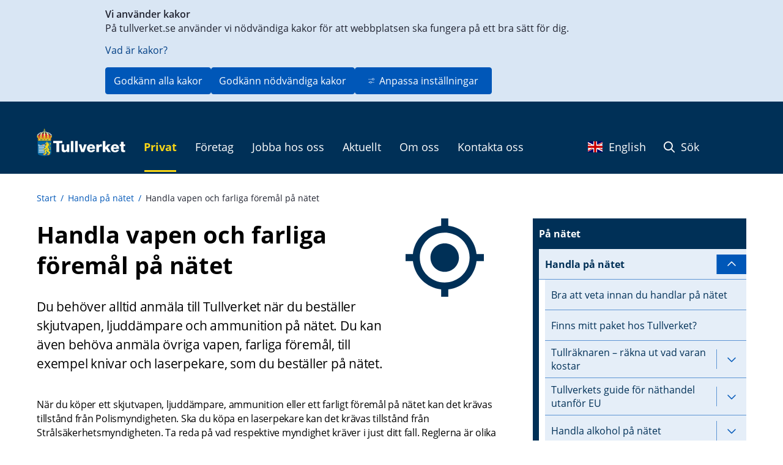

--- FILE ---
content_type: text/html;charset=UTF-8
request_url: https://www.tullverket.se/privat/panatet/handlapanatet/handlavapenochfarligaforemalpanatet.4.226de36015804b8cf351781.html
body_size: 72385
content:
<!DOCTYPE html>
<html lang="sv" class="sv-no-js sv-template-artikelsida-sv--en">
<head>
   <meta charset="UTF-8">
   <script nonce="d986f5b0-f917-11f0-9165-d3f6cdd2a38f">(function(c){c.add('sv-js');c.remove('sv-no-js');})(document.documentElement.classList)</script>
   <title>Handla vapen och farliga föremål på nätet - Tullverket</title>
   <link rel="preload" href="/sitevision/system-resource/534b98db2d7fd81376cda0822f1c6599fd1fd17f5f10902a5c32fac41e3610fa/js/jquery.js" as="script">
   <link rel="preload" href="/sitevision/system-resource/534b98db2d7fd81376cda0822f1c6599fd1fd17f5f10902a5c32fac41e3610fa/envision/envision.js" as="script">
   <link rel="preload" href="/sitevision/system-resource/534b98db2d7fd81376cda0822f1c6599fd1fd17f5f10902a5c32fac41e3610fa/js/utils.js" as="script">
   <link rel="preload" href="/sitevision/system-resource/534b98db2d7fd81376cda0822f1c6599fd1fd17f5f10902a5c32fac41e3610fa/js/portlets.js" as="script">
               <meta name="DC.Publisher" content="Tullverket">
                     <meta name="DC.Title" content="Handla vapen och farliga föremål på nätet">
                     <meta name="DC.Description" content="Om du ska handla vapen eller ett farligt föremål på nätet ska du anmäla det till Tullverket. Du kan även behöva tillstånd. Läs om vad som gäller för ditt köp.">
                     <meta name="description" content="Handla vapen och farliga föremål på nätet">
                     <meta name="keywords" content="farliga föremål, vapen, harpunvapen, knivar, butterflykniv, batong, karatepinnar, laserpekare, svärd, pistol, gevär, elchockvapen, taser, elpistol">
                     <meta name="google-site-verification" content="iost7-LsTG-MySIXAKihyBwm2OlvScgX7gId_LkCMmI">
         <meta name="viewport" content="width=device-width, initial-scale=1, minimum-scale=1, shrink-to-fit=no">
   <meta name="dcterms.identifier" content="http://www.tullverket.se">
   <meta name="dcterms.language" content="sv">
   <meta name="dcterms.format" content="text/html">
   <meta name="dcterms.type" content="text">
   <link rel="canonical" href="/privat/panatet/handlapanatet/handlavapenochfarligaforemalpanatet.4.226de36015804b8cf351781.html">
   <link rel="stylesheet" type="text/css" href="/2.6e3d73401151cda416380001786/1760700792909/sitevision-responsive-grids.css">
   <link rel="stylesheet" type="text/css" href="/2.6e3d73401151cda416380001786/1760701012178/sitevision-spacing.css">
   
      <link rel="stylesheet" type="text/css" href="/2.6e3d73401151cda416380001786/auto/1769093784000/SiteVision.css">
      <link rel="stylesheet" type="text/css" href="/2.6e3d73401151cda416380001786/1030/8192/print/SiteVision.css">
   <link rel="stylesheet" type="text/css" href="/sitevision/system-resource/534b98db2d7fd81376cda0822f1c6599fd1fd17f5f10902a5c32fac41e3610fa/css/portlets.css">
   <link rel="stylesheet" type="text/css" href="/sitevision/system-resource/534b98db2d7fd81376cda0822f1c6599fd1fd17f5f10902a5c32fac41e3610fa/envision/envision.css">

      <link rel="stylesheet" type="text/css" href="/2.6e3d73401151cda416380001786/91.3e6caad21870dc6781c52ae/1760703143585/0/sv-template-asset.css">
         <link rel="stylesheet" type="text/css" href="/webapp-resource/4.226de36015804b8cf351781/360.6967fe101964058a61b30d0d/1749020979371/webapp-assets.css">
      <link rel="stylesheet" type="text/css" href="/webapp-resource/4.226de36015804b8cf351781/360.698970d3199f1ef127d978f7/1768237986306/webapp-assets.css">
      <link rel="stylesheet" type="text/css" href="/webapp-resource/4.226de36015804b8cf351781/360.6967fe101964058a61b30d57/1749021501253/webapp-assets.css">
      <link rel="stylesheet" type="text/css" href="/webapp-resource/4.226de36015804b8cf351781/360.6967fe101964058a61b30d34/1749021337009/webapp-assets.css">
      <link rel="stylesheet" type="text/css" href="/webapp-resource/4.226de36015804b8cf351781/360.698970d3199f1ef127d6ca3b/1766164386018/webapp-assets.css">
      <link rel="stylesheet" type="text/css" href="/webapp-resource/4.226de36015804b8cf351781/360.6967fe101964058a61b30d09/1749020846987/webapp-assets.css">
      <link rel="stylesheet" type="text/css" href="/webapp-resource/4.226de36015804b8cf351781/360.6967fe101964058a61b30d11/1749021049779/webapp-assets.css">
      <link rel="stylesheet" type="text/css" href="/webapp-resource/4.226de36015804b8cf351781/360.6967fe101964058a61b30d65/1749021704024/webapp-assets.css">
      <link rel="stylesheet" type="text/css" href="/webapp-resource/4.226de36015804b8cf351781/360.698970d3199f1ef127d6ca49/1766164388828/webapp-assets.css">
      <script nonce="d986f5b0-f917-11f0-9165-d3f6cdd2a38f">!function(t,e){t=t||"docReady",e=e||window;var n=[],o=!1,c=!1;function d(){if(!o){o=!0;for(var t=0;t<n.length;t++)try{n[t].fn.call(window,n[t].ctx)}catch(t){console&&console.error(t)}n=[]}}function a(){"complete"===document.readyState&&d()}e[t]=function(t,e){if("function"!=typeof t)throw new TypeError("callback for docReady(fn) must be a function");o?setTimeout(function(){t(e)},1):(n.push({fn:t,ctx:e}),"complete"===document.readyState?setTimeout(d,1):c||(document.addEventListener?(document.addEventListener("DOMContentLoaded",d,!1),window.addEventListener("load",d,!1)):(document.attachEvent("onreadystatechange",a),window.attachEvent("onload",d)),c=!0))}}("svDocReady",window);</script>
      <script src="/sitevision/system-resource/534b98db2d7fd81376cda0822f1c6599fd1fd17f5f10902a5c32fac41e3610fa/js/jquery.js"></script>
      <link rel="alternate" href="http://www.tullverket.se/privat/panatet/handlapanatet/handlavapenochfarligaforemalpanatet.4.226de36015804b8cf351781.html" hreflang="sv-SE">
   <link rel="alternate" href="http://www.tullverket.se/en/startpage/private/online/shoppingonline/buyingweaponsanddangerousobjectsonline.4.311bf4f016e69d6ea0d48f.html" hreflang="en-GB">
   <script src="/2.6e3d73401151cda416380001786/91.3e6caad21870dc6781c52ae/1760703143662/HEAD/0/sv-template-asset.js"></script>
   <link rel="apple-touch-icon" href="/favicon.ico" type="image/x-icon" />
   
  
  



	<meta property="og:title" content="Handla vapen och farliga föremål på nätet" />
<meta property="og:type" content="website" /> 
<meta property="og:image" content="https://www.tullverket.se/images/18.422c8052175b1d827692221/1617026725439/Tullverket.jpg" />
<meta property="og:description" content="Om du ska handla vapen eller ett farligt föremål på nätet ska du anmäla det till Tullverket. Du kan även behöva tillstånd. Läs om vad som gäller för ditt köp." />
<meta property="og:url" content="http://www.tullverket.se/privat/panatet/handlapanatet/handlavapenochfarligaforemalpanatet.4.226de36015804b8cf351781.html" />
<meta name="twitter:card" content="summary_large_image"/>
   <!--

 _____       _     _             _                                  _
(___  )     ( )   ( )           ( )                                ( )
    | |  _  | |_  | |_     _ _  | |__    _    ___     _    ___  ___| |
 _  | |/ _ \|  _ \|  _ \ / _  ) |  _  \/ _ \/  __)  / _ \/  __)  __) |
( )_| | (_) ) |_) ) |_) ) (_| | | | | | (_) )__  \ ( (_) )__  \__  \_)
 \___/ \___/(_ __/(_ __/ \__ _) (_) (_)\___/(____/  \___/(____/____/
                                                                   (_)
Vill du jobba med it och samtidigt bidra till ett tryggt och säkert samhälle?
Tullverket är en av norra Sveriges största arbetsgivare inom it
- se lediga jobb: https://www.tullverket.se/jobb

 _____ _   _ _     _     _   _ ___   ___   _   _ ___   _____
(_   _) ) ( ) )   ( )   ( ) ( )  _ \|  _ \( ) ( )  _ \(_   _)
  | | | | | | |   | |   | | | | (_(_) (_) ) |/ /| (_(_) | |
  | | | | | | |  _| |  _| | | |  _)_|    /|   ( |  _)_  | |
  | | | (_) | |_( ) |_( ) \_/ | (_( ) |\ \| |\ \| (_( ) | |
  (_) (_____)____/(____/ \___/(____/(_) (_)_) (_)____/  (_)


-->
   <script nonce="d986f5b0-f917-11f0-9165-d3f6cdd2a38f">
      window.sv = window.sv || {};
      sv.UNSAFE_MAY_CHANGE_AT_ANY_GIVEN_TIME_webAppExternals = {};
      sv.PageContext = {
      pageId: '4.226de36015804b8cf351781',
      siteId: '2.6e3d73401151cda416380001786',
      userIdentityId: '',
      userIdentityReadTimeout: 0,
      userLocale: 'sv_SE',
      dev: false,
      csrfToken: '',
      html5: true,
      useServerSideEvents: false,
      nodeIsReadOnly: false
      };
   </script>
      <script nonce="d986f5b0-f917-11f0-9165-d3f6cdd2a38f">!function(){"use strict";var t,n={},e={},i={};function r(t){return n[t]=n[t]||{instances:[],modules:{},bundle:{}},n[t]}document.querySelector("html").classList.add("js");var s={registerBootstrapData:function(t,n,i,r,s){var a,o=e[t];o||(o=e[t]={}),(a=o[i])||(a=o[i]={}),a[n]={subComponents:r,options:s}},registerInitialState:function(t,n){i[t]=n},registerApp:function(n){var e=n.applicationId,i=r(e);if(t){var s={};s[e]=i,s[e].instances=[n],t.start(s)}else i.instances.push(n)},registerModule:function(t){r(t.applicationId).modules[t.path]=t},registerBundle:function(t){r(t.applicationId).bundle=t.bundle},getRegistry:function(){return n},setAppStarter:function(n){t=n},getBootstrapData:function(t){return e[t]},getInitialState:function(t){return i[t]}};window.AppRegistry=s}();</script>

                              <script>!function(e){var n="https://s.go-mpulse.net/boomerang/";if("False"=="True")e.BOOMR_config=e.BOOMR_config||{},e.BOOMR_config.PageParams=e.BOOMR_config.PageParams||{},e.BOOMR_config.PageParams.pci=!0,n="https://s2.go-mpulse.net/boomerang/";if(window.BOOMR_API_key="XBSHJ-JEKLR-22MW7-7G3W5-PH8VH",function(){function e(){if(!o){var e=document.createElement("script");e.id="boomr-scr-as",e.src=window.BOOMR.url,e.async=!0,i.parentNode.appendChild(e),o=!0}}function t(e){o=!0;var n,t,a,r,d=document,O=window;if(window.BOOMR.snippetMethod=e?"if":"i",t=function(e,n){var t=d.createElement("script");t.id=n||"boomr-if-as",t.src=window.BOOMR.url,BOOMR_lstart=(new Date).getTime(),e=e||d.body,e.appendChild(t)},!window.addEventListener&&window.attachEvent&&navigator.userAgent.match(/MSIE [67]\./))return window.BOOMR.snippetMethod="s",void t(i.parentNode,"boomr-async");a=document.createElement("IFRAME"),a.src="about:blank",a.title="",a.role="presentation",a.loading="eager",r=(a.frameElement||a).style,r.width=0,r.height=0,r.border=0,r.display="none",i.parentNode.appendChild(a);try{O=a.contentWindow,d=O.document.open()}catch(_){n=document.domain,a.src="javascript:var d=document.open();d.domain='"+n+"';void(0);",O=a.contentWindow,d=O.document.open()}if(n)d._boomrl=function(){this.domain=n,t()},d.write("<bo"+"dy onload='document._boomrl();'>");else if(O._boomrl=function(){t()},O.addEventListener)O.addEventListener("load",O._boomrl,!1);else if(O.attachEvent)O.attachEvent("onload",O._boomrl);d.close()}function a(e){window.BOOMR_onload=e&&e.timeStamp||(new Date).getTime()}if(!window.BOOMR||!window.BOOMR.version&&!window.BOOMR.snippetExecuted){window.BOOMR=window.BOOMR||{},window.BOOMR.snippetStart=(new Date).getTime(),window.BOOMR.snippetExecuted=!0,window.BOOMR.snippetVersion=12,window.BOOMR.url=n+"XBSHJ-JEKLR-22MW7-7G3W5-PH8VH";var i=document.currentScript||document.getElementsByTagName("script")[0],o=!1,r=document.createElement("link");if(r.relList&&"function"==typeof r.relList.supports&&r.relList.supports("preload")&&"as"in r)window.BOOMR.snippetMethod="p",r.href=window.BOOMR.url,r.rel="preload",r.as="script",r.addEventListener("load",e),r.addEventListener("error",function(){t(!0)}),setTimeout(function(){if(!o)t(!0)},3e3),BOOMR_lstart=(new Date).getTime(),i.parentNode.appendChild(r);else t(!1);if(window.addEventListener)window.addEventListener("load",a,!1);else if(window.attachEvent)window.attachEvent("onload",a)}}(),"".length>0)if(e&&"performance"in e&&e.performance&&"function"==typeof e.performance.setResourceTimingBufferSize)e.performance.setResourceTimingBufferSize();!function(){if(BOOMR=e.BOOMR||{},BOOMR.plugins=BOOMR.plugins||{},!BOOMR.plugins.AK){var n=""=="true"?1:0,t="",a="amk6ywqxzvm362luvtxq-f-18a0a41dc-clientnsv4-s.akamaihd.net",i="false"=="true"?2:1,o={"ak.v":"39","ak.cp":"1746982","ak.ai":parseInt("1133988",10),"ak.ol":"0","ak.cr":9,"ak.ipv":4,"ak.proto":"h2","ak.rid":"1cf8a143","ak.r":38938,"ak.a2":n,"ak.m":"dscb","ak.n":"essl","ak.bpcip":"3.21.236.0","ak.cport":49240,"ak.gh":"23.55.170.191","ak.quicv":"","ak.tlsv":"tls1.3","ak.0rtt":"","ak.0rtt.ed":"","ak.csrc":"-","ak.acc":"","ak.t":"1769254127","ak.ak":"hOBiQwZUYzCg5VSAfCLimQ==rQn6NEmklZIBBFlRf1LTr9Xo3OMf6GyvC/2SmhX1k2yaDZwpscqnAUe0i3Yu2wBhlv1YCzIJ0Bq+I/Nlmnn687nAwz7UQLu4iTHh2synsrrzhN1vmqyvlwhyMcvkVPfyKNN2TD0TXG03k0cPZo/z5U0HamsztUxSSjGvyXMojxforte4aw3LGrZ6G8BMZttSmawGlsXtaWt1Qf4nd/K8q9Ec6Qj6z8BM3zOCHk4QyQ/kZS+3X+mZt96qcoWFwh9URcQg8y1o4vn5XvY3+zAvaW/WmAyFXkbgcIsMDr3thle2sO5J7jPP9uwDeWSUaqds/G2AztKqT2NIaFx/bfDIhiFepxB3Zoo1B9aPWbMJRVN7UoavEkBBtB7zo3r3KGBjKdH5fZjXRBJ/x4/kwJ5I+O4fGnFmHuN1LwkaeCAgayQ=","ak.pv":"11","ak.dpoabenc":"","ak.tf":i};if(""!==t)o["ak.ruds"]=t;var r={i:!1,av:function(n){var t="http.initiator";if(n&&(!n[t]||"spa_hard"===n[t]))o["ak.feo"]=void 0!==e.aFeoApplied?1:0,BOOMR.addVar(o)},rv:function(){var e=["ak.bpcip","ak.cport","ak.cr","ak.csrc","ak.gh","ak.ipv","ak.m","ak.n","ak.ol","ak.proto","ak.quicv","ak.tlsv","ak.0rtt","ak.0rtt.ed","ak.r","ak.acc","ak.t","ak.tf"];BOOMR.removeVar(e)}};BOOMR.plugins.AK={akVars:o,akDNSPreFetchDomain:a,init:function(){if(!r.i){var e=BOOMR.subscribe;e("before_beacon",r.av,null,null),e("onbeacon",r.rv,null,null),r.i=!0}return this},is_complete:function(){return!0}}}}()}(window);</script></head>
<body class=" sv-responsive sv-theme-accordion env-m-around--0">
<div  id="svid10_a62602917de14e43271322" class="sv-layout c5225"><div class="sv-row sv-layout sv-skip-spacer sv-template-layout" id="svid10_5cd7c3ed18673838133699"><div class="sv-vertical sv-layout sv-skip-spacer sv-template-layout" id="svid93_5cd7c3ed1867383813369a"><div class="sv-custom-module sv-marketplace-sitevision-cookie-consent sv-skip-spacer sv-template-portlet
" id="svid12_5cd7c3ed186738381336a9"><div id="Cookiebanner"><!-- Cookie-banner --></div><div data-cid="12.5cd7c3ed186738381336a9"></div><script nonce="d986f5b0-f917-11f0-9165-d3f6cdd2a38f" >AppRegistry.registerBootstrapData('12.5cd7c3ed186738381336a9','12.5cd7c3ed186738381336a9','AGNOSTIC_RENDERER');</script><script nonce="d986f5b0-f917-11f0-9165-d3f6cdd2a38f">AppRegistry.registerInitialState('12.5cd7c3ed186738381336a9',{"settings":{"displayType":"bannerTop","message":"På tullverket.se använder vi nödvändiga kakor för att webbplatsen ska fungera på ett bra sätt för dig.","settingsSubTitle":null,"cookiePolicyUri":"/omoss/riktlinjer/omwebbplatsen/kakorcookiespatullverketse.4.226de36015804b8cf3537a.html","title":"Vi använder kakor","cookiePolicyLinkText":"Vad är kakor?","usePolicyPage":true,"manageButtonText":"Hantera cookies","buttonType":"acceptAllAndNecessary","openLinkInNewTab":false,"usePiwikPro":false},"categories":[{"id":"necessary","title":"Nödvändiga cookies","description":"Gör att våra tjänster är säkra och fungerar som de ska. Därför går de inte att inaktivera.","hasConsent":true},{"id":"analytics","title":"Analytiska cookies","description":"Ger oss information om hur vår webbplats används som gör att vi kan underhålla, driva och förbättra användarupplevelsen.","hasConsent":false,"cookies":["tvmatomo"]}],"displayOptions":{"consentOpen":true,"settingsOpen":false},"baseHeadingLevel":2,"customButtonTexts":{"acceptAllCookies":null,"acceptNecessaryCookies":null,"settings":null,"saveAndAccept":null},"useCustomButtonTexts":false});</script>
<script nonce="d986f5b0-f917-11f0-9165-d3f6cdd2a38f">AppRegistry.registerApp({applicationId:'marketplace.sitevision.cookie-consent|1.11.8',htmlElementId:'svid12_5cd7c3ed186738381336a9',route:'/',portletId:'12.5cd7c3ed186738381336a9',locale:'sv-SE',defaultLocale:'en',webAppId:'marketplace.sitevision.cookie-consent',webAppVersion:'1.11.8',webAppAopId:'360.698970d3199f1ef127d978f7',webAppImportTime:'1768237986306',requiredLibs:{"react":"18.3.1"},childComponentStateExtractionStrategy:'BY_ID'});</script></div>
</div>
</div>
<section aria-label="skript" class="sv-vertical sv-layout sv-template-layout" id="svid10_a62602917de14e43271380"><div class="sv-vertical sv-layout sv-skip-spacer sv-template-layout" id="svid93_a62602917de14e43271381"><div class="sv-html-portlet sv-portlet sv-skip-spacer sv-template-portlet
" id="svid12_a62602917de14e43271324"><div id="OldIE"><!-- OldIE --></div>  <!--[if lt IE 9]>  <div style='border: 1px solid #FEEFDA; background: #FCE7EA; text-align: center; clear: both; height: 75px; position: relative;'>    <div style='position: absolute; right: 3px; top: 3px; font-family: courier new; font-weight: bold;'><a href='#' onclick='javascript:this.parentNode.parentNode.style.display='none'; return false;'><img src='http://www.ie6nomore.com/files/theme/ie6nomore-cornerx.jpg' style='border: none;' alt='Close this notice'/></a></div>    <div style='width: 640px; margin: 0 auto; text-align: left; padding: 0; overflow: hidden; color: black;'>      <div style='width: 75px; float: left;'><img src='http://www.ie6nomore.com/files/theme/ie6nomore-warning.jpg' alt='Varning!'/></div>      <div style='width: 275px; float: left; font-family: Arial, sans-serif;'>        <div style='font-size: 14px; font-weight: bold; margin-top: 12px;'>Du använder en föråldrad webbläsare</div>        <div style='font-size: 12px; margin-top: 6px; line-height: 12px;'>För en bättre upplevelse på denna webbplats, vänligen byt till en modern webbläsare.</div>      </div>      <div style='width: 75px; float: left;'><a href='http://sv-se.www.mozilla.com/sv-SE/' target='_blank'><img src='http://www.ie6nomore.com/files/theme/ie6nomore-firefox.jpg' style='border: none;' alt='Get Firefox 3.5'/></a></div>      <div style='width: 75px; float: left;'><a href='http://www.microsoft.com/downloads/details.aspx?FamilyID=341c2ad5-8c3d-4347-8c03-08cdecd8852b&DisplayLang=sv-SE' target='_blank'><img src='http://www.ie6nomore.com/files/theme/ie6nomore-ie8.jpg' style='border: none;' alt='Get Internet Explorer 8'/></a></div>      <div style='width: 73px; float: left;'><a href='http://www.apple.com/se/safari/download/' target='_blank'><img src='http://www.ie6nomore.com/files/theme/ie6nomore-safari.jpg' style='border: none;' alt='Get Safari 4'/></a></div>      <div style='float: left;'><a href='http://www.google.com/chrome?hl=sv-SE' target='_blank'><img src='http://www.ie6nomore.com/files/theme/ie6nomore-chrome.jpg' style='border: none;' alt='Get Google Chrome'/></a></div>    </div>  </div>  <![endif]--></div>
<div class="sv-html-portlet sv-portlet sv-template-portlet
" id="svid12_a62602917de14e43271325"><div id="FallbackNoScript"><!-- Fallback-NoScript --></div><noscript>
   <link rel="stylesheet" type="text/css" href="/download/18.7df61c5915510cfe9e7103f7/1475566553547/tullverket-v2-noscript.css" />
   <div id="noscript-warning">
      <p>Tullverket.se fungerar bäst med JavaScript aktiverat.</p>
   </div>
</noscript></div>
<div class="sv-html-portlet sv-portlet sv-template-portlet
" id="svid12_a62602917de14e43271327"><div id="shortcutlink"><!-- shortcut-link --></div><div class="skip-main">
   <a class="skip-main-link" href="#page_content">Genväg till innehåll på aktuell sida</a>
</div>
</div>
</div>
</section>
<section aria-label="infomeddelanden" class="sv-vertical sv-layout sv-template-layout" id="svid10_a62602917de14e4327260c"><div class="sv-vertical sv-layout sv-skip-spacer sv-template-layout" id="svid93_a62602917de14e4327260e"><div class="sv-custom-module sv-se-tullverket-InfoMessage sv-skip-spacer sv-template-portlet
" id="svid12_a62602917de14e43272610"><div id="Infomeddelande"><!-- Infomeddelande --></div>
<script nonce="d986f5b0-f917-11f0-9165-d3f6cdd2a38f">AppRegistry.registerApp({applicationId:'se.tullverket.InfoMessage|2.0.4',htmlElementId:'svid12_a62602917de14e43272610',route:'/',portletId:'12.a62602917de14e43272610',locale:'sv-SE',defaultLocale:'en',webAppId:'se.tullverket.InfoMessage',webAppVersion:'2.0.4',webAppAopId:'360.6967fe101964058a61b30d0d',webAppImportTime:'1749020979371',requiredLibs:{"react":"18.3.1"}});</script></div>
</div>
</section>
<header class="sv-fluid-grid sv-grid-1200x16grid sv-layout sv-template-layout" id="svid10_a62602917de14e4327138b"><div class="sv-vertical sv-layout sv-skip-spacer sv-template-layout" id="svid93_a62602917de14e43271393"><div class="sv-row sv-layout sv-skip-spacer sv-template-layout" id="svid10_a62602917de14e4327138c"><div class="sv-layout sv-skip-spacer sv-column-12 sv-template-layout" id="svid10_a62602917de14e4327138d"><div class="sv-horizontal sv-layout sv-skip-spacer sv-template-layout" id="svid10_a62602917de14e4327138f"><div class="sv-html-portlet sv-portlet sv-skip-spacer sv-horizontal-column sv-template-portlet
" id="svid12_a62602917de14e4327132b"><div id="Logo"><!-- Logo --></div><div class="tv2-header-logo-container">
	<a href="/" class="tv2-header-logo-link">
		<img alt="Startsida Tullverket" src="/images/18.7df61c5915510cfe9e77658/1470989887906/logo.svg" />
   </a>
</div>
</div>
<div class="sv-horizontal sv-layout sv-horizontal-column sv-template-layout" id="svid10_a62602917de14e43271390"><div class="sv-script-portlet sv-portlet sv-visible-sv-bp-medium sv-visible-sv-bp-mobile sv-visible-sv-bp-small sv-skip-spacer sv-horizontal-column sv-template-portlet
" id="svid12_a62602917de14e43271392"><div id="Sokmobil"><!-- Sök - mobil --></div><nav class="navbar navbar-default pull-right tv-header-nav-menu tv-header-nav-sub-menu">
   <div class="container-fluid tv2-header-sub-menu-container">
      <ul class="nav navbar-nav navbar-right">            
			<li><a href="#" class="searchToggle"><i class="fa-regular fa-magnifying-glass" aria-hidden="true"></i> Sök</a></li>
      </ul>
   </div>
</nav></div>
<div class="sv-custom-module sv-se-tullverket-megaMenu sv-hide-sv-bp-medium sv-hide-sv-bp-mobile sv-hide-sv-bp-small sv-horizontal-column sv-template-portlet
" id="svid12_a62602917de14e4327149a"><div id="Megameny"><!-- Megameny --></div><div data-cid="12.a62602917de14e4327149a"><div><nav class="style_tv-menu__9LFSt" aria-label="Huvudmeny"><ul class="style_tv-menu__top-Level__1lXiM"><li class="TopLevelFolder_tv-menu--is-origin__W-6yK"><button class="TopLevelFolder_tv-menu__toggle-button__ftVqX " aria-expanded="false"><span>Privat</span><i class="fa-regular fa-angle-down"></i></button></li><li><button class="TopLevelFolder_tv-menu__toggle-button__ftVqX " aria-expanded="false"><span>Företag</span><i class="fa-regular fa-angle-down"></i></button></li><li><button class="TopLevelFolder_tv-menu__toggle-button__ftVqX " aria-expanded="false"><span>Jobba hos oss</span><i class="fa-regular fa-angle-down"></i></button></li><li><button class="TopLevelFolder_tv-menu__toggle-button__ftVqX " aria-expanded="false"><span>Aktuellt</span><i class="fa-regular fa-angle-down"></i></button></li><li><button class="TopLevelFolder_tv-menu__toggle-button__ftVqX " aria-expanded="false"><span>Om oss</span><i class="fa-regular fa-angle-down"></i></button></li><li><button class="TopLevelFolder_tv-menu__toggle-button__ftVqX " aria-expanded="false"><span>Kontakta oss</span><i class="fa-regular fa-angle-down"></i></button></li></ul></nav></div></div><script nonce="d986f5b0-f917-11f0-9165-d3f6cdd2a38f" >AppRegistry.registerBootstrapData('12.a62602917de14e4327149a','12.a62602917de14e4327149a','AGNOSTIC_RENDERER');</script><script nonce="d986f5b0-f917-11f0-9165-d3f6cdd2a38f">AppRegistry.registerInitialState('12.a62602917de14e4327149a',{"locale":"sv","items":[{"level":1,"id":"19.a62602917de14e432711fb","displayName":"Privat","uri":"/privat.19.a62602917de14e432711fb.html","hasChildren":true,"isCurrent":false,"isExpanded":true,"nodeType":"sv:folder","children":[{"level":2,"id":"19.a62602917de14e43271206","displayName":"På resan","uri":"/privat/paresan.19.a62602917de14e43271206.html","hasChildren":true,"isCurrent":false,"isExpanded":false,"nodeType":"sv:folder","children":[{"level":3,"id":"4.5c3d004415b89fa6ac7aa3","displayName":"Ta med på resan","uri":"/privat/paresan/tamedparesan.4.5c3d004415b89fa6ac7aa3.html","hasChildren":true,"isCurrent":false,"isExpanded":false,"nodeType":"sv:page"},{"level":3,"id":"4.792224361590183a4d3115e","displayName":"Avgifter när du handlar på resan","uri":"/privat/paresan/avgifternarduhandlarparesan.4.792224361590183a4d3115e.html","hasChildren":false,"isCurrent":false,"isExpanded":false,"nodeType":"sv:page"},{"level":3,"id":"6.6967fe101964058a61beea","displayName":"Handla alkohol på din resa","uri":"/privat/paresan/tamedparesan/handlaalkoholpadinresa.4.7df61c5915510cfe9e71072d.html","hasChildren":false,"isCurrent":false,"isExpanded":false,"nodeType":"sv:link"}]},{"level":2,"id":"19.a62602917de14e43271208","displayName":"Genom tullen","uri":"/privat/genomtullen.19.a62602917de14e43271208.html","hasChildren":true,"isCurrent":false,"isExpanded":false,"nodeType":"sv:folder","children":[{"level":3,"id":"4.226de36015804b8cf3534f9","displayName":"E-tjänster för privatpersoner","uri":"/privat/genomtullen/etjansterforprivatpersoner.4.226de36015804b8cf3534f9.html","hasChildren":false,"isCurrent":false,"isExpanded":false,"nodeType":"sv:page"},{"level":3,"id":"4.5dc519dc152b285988a195","displayName":"Varor med särskilda regler","uri":"/privat/genomtullen/varormedsarskildaregler.4.5dc519dc152b285988a195.html","hasChildren":true,"isCurrent":false,"isExpanded":false,"nodeType":"sv:page"},{"level":3,"id":"4.671d6f8b18fbe9267e72ce","displayName":"Bil och båt över Sveriges gräns","uri":"/privat/genomtullen/bilochbatoversverigesgrans.4.671d6f8b18fbe9267e72ce.html","hasChildren":true,"isCurrent":false,"isExpanded":false,"nodeType":"sv:page"},{"level":3,"id":"4.586d06b518b6116f985dcbd3","displayName":"CBAM-systemet för privatpersoner","uri":"/privat/genomtullen/cbamsystemetforprivatpersoner.4.586d06b518b6116f985dcbd3.html","hasChildren":false,"isCurrent":false,"isExpanded":false,"nodeType":"sv:page"}]},{"level":2,"id":"19.a62602917de14e4327120a","displayName":"I fokus","uri":"/privat/ifokus.19.a62602917de14e4327120a.html","hasChildren":true,"isCurrent":false,"isExpanded":false,"nodeType":"sv:folder","children":[{"level":3,"id":"4.2894757916870c7915c2","displayName":"Storbritannien efter brexit","uri":"/privat/ifokus/storbritannienefterbrexit.4.2894757916870c7915c2.html","hasChildren":false,"isCurrent":false,"isExpanded":false,"nodeType":"sv:page"},{"level":3,"id":"4.a62602917de14e43272c57","displayName":"Information med anledning av Ukrainakriget","uri":"/privat/ifokus/informationmedanledningavukrainakriget.4.a62602917de14e43272c57.html","hasChildren":false,"isCurrent":false,"isExpanded":false,"nodeType":"sv:page"}]},{"level":2,"id":"19.a62602917de14e4327120c","displayName":"På nätet","uri":"/privat/panatet.19.a62602917de14e4327120c.html","hasChildren":true,"isCurrent":false,"isExpanded":true,"nodeType":"sv:folder","children":[{"level":3,"id":"4.7df61c5915510cfe9e7104fe","displayName":"Handla på nätet","uri":"/privat/panatet/handlapanatet.4.7df61c5915510cfe9e7104fe.html","hasChildren":true,"isCurrent":false,"isExpanded":true,"nodeType":"sv:page"},{"level":3,"id":"6.a62602917de14e4327153a","displayName":"Finns mitt paket hos Tullverket?","uri":"/privat/panatet/handlapanatet/finnsmittpakethostullverket.4.7df61c5915510cfe9e710580.html","hasChildren":false,"isCurrent":false,"isExpanded":false,"nodeType":"sv:link"},{"level":3,"id":"4.7df61c5915510cfe9e710828","displayName":"Skicka eller ta emot en gåva","uri":"/privat/panatet/skickaellertaemotengava.4.7df61c5915510cfe9e710828.html","hasChildren":true,"isCurrent":false,"isExpanded":false,"nodeType":"sv:page"},{"level":3,"id":"4.21f3dd0d183a9e9ca644183","displayName":"Bedrägerier","uri":"/privat/panatet/bedragerier.4.21f3dd0d183a9e9ca644183.html","hasChildren":false,"isCurrent":false,"isExpanded":false,"nodeType":"sv:page"}]},{"level":2,"id":"19.a62602917de14e4327120e","displayName":"Flytt","uri":"/privat/flytt.19.a62602917de14e4327120e.html","hasChildren":true,"isCurrent":false,"isExpanded":false,"nodeType":"sv:folder","children":[{"level":3,"id":"4.7df61c5915510cfe9e710606","displayName":"Flytta till och från Sverige","uri":"/privat/flytt/flyttatillochfransverige.4.7df61c5915510cfe9e710606.html","hasChildren":true,"isCurrent":false,"isExpanded":false,"nodeType":"sv:page"}]},{"level":2,"id":"19.4776b304199f1ed58cc5a4","displayName":"Få tillbaka avgifter","uri":"/privat/fatillbakaavgifter.19.4776b304199f1ed58cc5a4.html","hasChildren":true,"isCurrent":false,"isExpanded":false,"nodeType":"sv:folder","children":[{"level":3,"id":"4.78aa922815794d801e21c0","displayName":"Ansök om att få tillbaka eller betala avgifter","uri":"/privat/fatillbakaavgifter/ansokomattfatillbakaellerbetalaavgifter.4.78aa922815794d801e21c0.html","hasChildren":true,"isCurrent":false,"isExpanded":false,"nodeType":"sv:page"}]}],"contentArea":{"htmlString":"\u003cdiv class=\"sv-text-portlet sv-use-margins sv-skip-spacer sv-decoration-megameny-knapp\" id=\"svid12_a62602917de14e43271229\">\u003cdiv id=\"Tullraknaren\">\u003c!-- Tullräknaren -->\u003c/div>\u003cdiv class=\"sv-text-portlet-content\">\u003cp class=\"normal\">\u003ca href=\"/privat/panatet/handlapanatet/tullraknarenraknautvadvarankostar.4.7df61c5915510cfe9e710532.html\">Tullräknaren\u003c/a>\u003c/p>\u003c/div>\u003c/div>\n\u003cdiv class=\"sv-text-portlet sv-use-margins sv-decoration-megameny-knapp\" id=\"svid12_a62602917de14e43271530\">\u003cdiv id=\"Resamedkontantamedel\">\u003c!-- Resa med kontanta medel -->\u003c/div>\u003cdiv class=\"sv-text-portlet-content\">\u003cp class=\"normal\">\u003ca href=\"/privat/paresan/tamedparesan/resamedkontantamedel.4.78aa922815794d801e282.html\">Resa med kontanta medel\u003c/a>\u003c/p>\u003c/div>\u003c/div>\n\u003cdiv class=\"sv-text-portlet sv-use-margins sv-decoration-megameny-knapp\" id=\"svid12_6967fe101964058a61b5e518\">\u003cdiv id=\"Handlaalkoholpadinresa\">\u003c!-- Handla alkohol på din resa -->\u003c/div>\u003cdiv class=\"sv-text-portlet-content\">\u003cp class=\"normal\">\u003ca href=\"/privat/paresan/tamedparesan/handlaalkoholpadinresa.4.7df61c5915510cfe9e71072d.html\">Handla alkohol på din resa\u003c/a>\u003c/p>\u003c/div>\u003c/div>\n\u003cdiv class=\"sv-text-portlet sv-use-margins sv-decoration-megameny-knapp\" id=\"svid12_a62602917de14e43271538\">\u003cdiv id=\"Resameddjur\">\u003c!-- Resa med djur -->\u003c/div>\u003cdiv class=\"sv-text-portlet-content\">\u003cp class=\"normal\">\u003ca href=\"/privat/paresan/tamedparesan/resameddjur.4.7df61c5915510cfe9e7107bc.html\">Resa med djur\u003c/a>\u003c/p>\u003c/div>\u003c/div>\n\u003cdiv class=\"sv-text-portlet sv-use-margins sv-decoration-megameny-knapp\" id=\"svid12_a62602917de14e43271532\">\u003cdiv id=\"Resamedskjutvapenforjaktochtavling\">\u003c!-- Resa med skjutvapen för jakt och tävling -->\u003c/div>\u003cdiv class=\"sv-text-portlet-content\">\u003cp class=\"normal\">\u003ca href=\"/privat/paresan/tamedparesan/resamedskjutvapenforjaktellertavling.4.5c3d004415b89fa6ac7adf.html\">Resa med skjutvapen för jakt och tävling\u003c/a>\u003c/p>\u003c/div>\u003c/div>","displayName":"Hitta snabbt","id":"4.a62602917de14e43271210"}},{"level":1,"id":"19.a62602917de14e432711fd","displayName":"Företag","uri":"/foretag.19.a62602917de14e432711fd.html","hasChildren":true,"isCurrent":false,"isExpanded":false,"nodeType":"sv:folder","children":[{"level":2,"id":"19.a62602917de14e43271219","displayName":"Internationell handel","uri":"/foretag/internationellhandel.19.a62602917de14e43271219.html","hasChildren":true,"isCurrent":false,"isExpanded":false,"nodeType":"sv:folder","children":[{"level":3,"id":"4.5dc519dc152b285988a129","displayName":"Importera varor","uri":"/foretag/internationellhandel/importeravaror.4.5dc519dc152b285988a129.html","hasChildren":true,"isCurrent":false,"isExpanded":false,"nodeType":"sv:page"},{"level":3,"id":"4.5dc519dc152b285988a135","displayName":"Exportera varor","uri":"/foretag/internationellhandel/exporteravaror.4.5dc519dc152b285988a135.html","hasChildren":true,"isCurrent":false,"isExpanded":false,"nodeType":"sv:page"},{"level":3,"id":"4.5dc519dc152b285988a14d","displayName":"Klassificera varor","uri":"/foretag/internationellhandel/klassificeravaror.4.5dc519dc152b285988a14d.html","hasChildren":true,"isCurrent":false,"isExpanded":false,"nodeType":"sv:page"},{"level":3,"id":"4.5dc519dc152b285988a141","displayName":"Transportera och lagra varor","uri":"/foretag/internationellhandel/transporteraochlagravaror.4.5dc519dc152b285988a141.html","hasChildren":true,"isCurrent":false,"isExpanded":false,"nodeType":"sv:page"},{"level":3,"id":"4.72334712192df55a6c080133","displayName":"Restriktioner","uri":"/foretag/internationellhandel/restriktioner.4.72334712192df55a6c080133.html","hasChildren":true,"isCurrent":false,"isExpanded":false,"nodeType":"sv:page"},{"level":3,"id":"4.72334712192df55a6c059786","displayName":"Sanktioner","uri":"/foretag/internationellhandel/sanktioner.4.72334712192df55a6c059786.html","hasChildren":true,"isCurrent":false,"isExpanded":false,"nodeType":"sv:page"},{"level":3,"id":"4.7df61c5915510cfe9e7f468","displayName":"Samråd och samverkan","uri":"/foretag/internationellhandel/samradochsamverkan.4.7df61c5915510cfe9e7f468.html","hasChildren":true,"isCurrent":false,"isExpanded":false,"nodeType":"sv:page"},{"level":3,"id":"4.792224361590183a4d320c6","displayName":"Garanti","uri":"/foretag/internationellhandel/garanti.4.792224361590183a4d320c6.html","hasChildren":true,"isCurrent":false,"isExpanded":false,"nodeType":"sv:page"},{"level":3,"id":"4.7df61c5915510cfe9e7f653","displayName":"Utbildning i tullhantering","uri":"/foretag/internationellhandel/utbildningitullhantering.4.7df61c5915510cfe9e7f653.html","hasChildren":true,"isCurrent":false,"isExpanded":false,"nodeType":"sv:page"},{"level":3,"id":"4.153f8c8c16ffad23c22ecb","displayName":"Goda tullrutiner – så planerar, kontrollerar och följer du upp din verksamhet","uri":"/foretag/internationellhandel/godatullrutinersaplanerarkontrollerarochfoljerduuppdinverksamhet.4.153f8c8c16ffad23c22ecb.html","hasChildren":true,"isCurrent":false,"isExpanded":false,"nodeType":"sv:page"}]},{"level":2,"id":"19.a62602917de14e4327121b","displayName":"Ansök och deklarera","uri":"/foretag/ansokochdeklarera.19.a62602917de14e4327121b.html","hasChildren":true,"isCurrent":false,"isExpanded":false,"nodeType":"sv:folder","children":[{"level":3,"id":"4.4481397d16411b86465122a","displayName":"Deklarera digitalt","uri":"/foretag/ansokochdeklarera/deklareradigitalt.4.4481397d16411b86465122a.html","hasChildren":true,"isCurrent":false,"isExpanded":false,"nodeType":"sv:page"},{"level":3,"id":"4.7df61c5915510cfe9e7f63b","displayName":"Deklarationsstöd","uri":"/foretag/ansokochdeklarera/deklarationsstod.4.7df61c5915510cfe9e7f63b.html","hasChildren":true,"isCurrent":false,"isExpanded":false,"nodeType":"sv:page"},{"level":3,"id":"4.7df61c5915510cfe9e7f65f","displayName":"E-tjänster för företag","uri":"/foretag/ansokochdeklarera/etjansterforforetag.4.7df61c5915510cfe9e7f65f.html","hasChildren":true,"isCurrent":false,"isExpanded":false,"nodeType":"sv:page"},{"level":3,"id":"4.792224361590183a4d318b8","displayName":"Blanketter","uri":"/foretag/ansokochdeklarera/blanketter.4.792224361590183a4d318b8.html","hasChildren":true,"isCurrent":false,"isExpanded":false,"nodeType":"sv:page"},{"level":3,"id":"4.226de36015804b8cf352038","displayName":"Tillstånd och registreringar","uri":"/foretag/ansokochdeklarera/tillstandochregistreringar.4.226de36015804b8cf352038.html","hasChildren":true,"isCurrent":false,"isExpanded":false,"nodeType":"sv:page"}]},{"level":2,"id":"19.a62602917de14e4327121d","displayName":"I fokus","uri":"/foretag/ifokus.19.a62602917de14e4327121d.html","hasChildren":true,"isCurrent":false,"isExpanded":false,"nodeType":"sv:folder","children":[{"level":3,"id":"4.7822c36919518484893150df","displayName":"På gång inom tullområdet","uri":"/foretag/ifokus/paganginomtullomradet.4.7822c36919518484893150df.html","hasChildren":true,"isCurrent":false,"isExpanded":false,"nodeType":"sv:page"},{"level":3,"id":"6.a62602917de14e43271237","displayName":"Nyheter för företag","uri":"/aktuellt/nyheter/nyheterforforetag.4.1595a16515ebddfed514a7.html","hasChildren":false,"isCurrent":false,"isExpanded":false,"nodeType":"sv:link"},{"level":3,"id":"6.a62602917de14e432719db","displayName":"Tullnytt – nyhetsbrev om tullhantering","uri":"/aktuellt/nyheter/prenumererapainformation/tullnyttnyhetsbrevomtullhantering.4.7df61c5915510cfe9e71038f.html","hasChildren":false,"isCurrent":false,"isExpanded":false,"nodeType":"sv:link"},{"level":3,"id":"6.1ab2c94518089520c941c70","displayName":"Informationsträffar, kostnadsfria","uri":"/foretag/internationellhandel/utbildningitullhantering/informationstraffar.4.6ac2c843157b7beb007a33.html","hasChildren":false,"isCurrent":false,"isExpanded":false,"nodeType":"sv:link"}]},{"level":2,"id":"19.1ab2c94518089520c941d42","displayName":"Specifika händelser","uri":"/foretag/specifikahandelser.19.1ab2c94518089520c941d42.html","hasChildren":true,"isCurrent":false,"isExpanded":false,"nodeType":"sv:folder","children":[{"level":3,"id":"6.72334712192df55a6c078a4c","displayName":"EU:s sanktioner mot Ryssland och Belarus","uri":"/foretag/internationellhandel/sanktioner/eussanktionermotrysslandochbelarus.4.a62602917de14e4327104a.html","hasChildren":false,"isCurrent":false,"isExpanded":false,"nodeType":"sv:link"},{"level":3,"id":"4.1595a16515ebddfed51193d","displayName":"Storbritannien – vad gäller efter brexit?","uri":"/foretag/specifikahandelser/storbritannienvadgallerefterbrexit.4.1595a16515ebddfed51193d.html","hasChildren":true,"isCurrent":false,"isExpanded":false,"nodeType":"sv:page"}]}],"contentArea":{"htmlString":"\u003cdiv class=\"sv-text-portlet sv-use-margins sv-skip-spacer sv-decoration-megameny-log-in\" id=\"svid12_a62602917de14e4327122d\">\u003cdiv id=\"Loggain\">\u003c!-- Logga in -->\u003c/div>\u003cdiv class=\"sv-text-portlet-content\">\u003cp class=\"normal\">\u003ca href=\"https://portal.tullverket.se/portal/\">Logga in\u003c/a>\u003c/p>\u003c/div>\u003c/div>\n\u003cdiv class=\"sv-text-portlet sv-use-margins sv-decoration-megameny-knapp\" id=\"svid12_a62602917de14e4327122f\">\u003cdiv id=\"LankRaknauttullochavgifter\">\u003c!-- Länk Räkna ut tull och avgifter -->\u003c/div>\u003cdiv class=\"sv-text-portlet-content\">\u003cp class=\"normal\">\u003ca href=\"/foretag/internationellhandel/importeravaror/omtullarochavgifter.4.78aa922815794d801e214.html\">Räkna ut tull och avgifter\u003c/a>\u003c/p>\u003c/div>\u003c/div>\n\u003cdiv class=\"sv-text-portlet sv-use-margins sv-decoration-megameny-knapp\" id=\"svid12_a62602917de14e43271231\">\u003cdiv id=\"LankTullrakning\">\u003c!-- Länk Tullräkning -->\u003c/div>\u003cdiv class=\"sv-text-portlet-content\">\u003cp class=\"normal\">\u003ca href=\"/foretag/ansokochdeklarera/etjansterforforetag/tullrakning.4.78aa922815794d801e230c.html\">Tullräkning\u003c/a>\u003c/p>\u003c/div>\u003c/div>\n\u003cdiv class=\"sv-text-portlet sv-use-margins sv-decoration-megameny-knapp\" id=\"svid12_a62602917de14e43271233\">\u003cdiv id=\"LankTulltaxan\">\u003c!-- Länk Tulltaxan -->\u003c/div>\u003cdiv class=\"sv-text-portlet-content\">\u003cp class=\"normal\">\u003ca href=\"/foretag/internationellhandel/klassificeravaror/tulltaxan.4.7df61c5915510cfe9e710a66.html\">Tulltaxan\u003c/a>\u003c/p>\u003c/div>\u003c/div>\n\u003cdiv class=\"sv-text-portlet sv-use-margins sv-decoration-megameny-knapp\" id=\"svid12_a62602917de14e43271235\">\u003cdiv id=\"LankOmEorinummer\">\u003c!-- Länk Om Eori-nummer -->\u003c/div>\u003cdiv class=\"sv-text-portlet-content\">\u003cp class=\"normal\">\u003ca href=\"/foretag/ansokochdeklarera/tillstandochregistreringar/eori.4.6ac2c843157b7beb007364.html\">Om Eori-nummer\u003c/a>\u003c/p>\u003c/div>\u003c/div>","displayName":"Hitta snabbt","id":"4.a62602917de14e43271221"}},{"level":1,"id":"19.a62602917de14e432711ff","displayName":"Jobba hos oss","uri":"/jobbahososs.19.a62602917de14e432711ff.html","hasChildren":true,"isCurrent":false,"isExpanded":false,"nodeType":"sv:folder","children":[{"level":2,"id":"19.a62602917de14e43271238","displayName":"Hitta jobbet","uri":"/jobbahososs/hittajobbet.19.a62602917de14e43271238.html","hasChildren":true,"isCurrent":false,"isExpanded":false,"nodeType":"sv:folder","children":[{"level":3,"id":"6.a62602917de14e43271462","displayName":"Lediga jobb","uri":"/jobbahososs/attjobbapatullverket/jobbahososs/ledigajobb.4.7df61c5915510cfe9e7ed65.html","hasChildren":false,"isCurrent":false,"isExpanded":false,"nodeType":"sv:link"},{"level":3,"id":"6.a62602917de14e43271463","displayName":"Så ansöker du till Tullverket","uri":"/jobbahososs/attjobbapatullverket/jobbahososs/saansokerdutilltullverket.4.10448d116681449bad105.html","hasChildren":false,"isCurrent":false,"isExpanded":false,"nodeType":"sv:link"}]},{"level":2,"id":"19.a62602917de14e4327123a","displayName":"Att jobba på Tullverket","uri":"/jobbahososs/attjobbapatullverket.19.a62602917de14e4327123a.html","hasChildren":true,"isCurrent":false,"isExpanded":false,"nodeType":"sv:folder","children":[{"level":3,"id":"4.7df61c5915510cfe9e7ed54","displayName":"Jobba hos oss","uri":"/jobbahososs/attjobbapatullverket/jobbahososs.4.7df61c5915510cfe9e7ed54.html","hasChildren":true,"isCurrent":false,"isExpanded":false,"nodeType":"sv:page"},{"level":3,"id":"6.a62602917de14e43271464","displayName":"Fördelar med att jobba på Tullverket","uri":"/jobbahososs/attjobbapatullverket/jobbahososs/fordelarmedattjobbapatullverket.4.4481397d16411b86465a1f.html","hasChildren":false,"isCurrent":false,"isExpanded":false,"nodeType":"sv:link"},{"level":3,"id":"6.a62602917de14e43271466","displayName":"Frågor och svar om att jobba hos oss","uri":"/jobbahososs/attjobbapatullverket/jobbahososs/fragorochsvaromattjobbahososs.4.4481397d16411b86465a2b.html","hasChildren":false,"isCurrent":false,"isExpanded":false,"nodeType":"sv:link"},{"level":3,"id":"6.a62602917de14e43271467","displayName":"Så säger våra medarbetare","uri":"/jobbahososs/attjobbapatullverket/jobbahososs/sasagervaramedarbetare.4.4481397d16411b86465a07.html","hasChildren":false,"isCurrent":false,"isExpanded":false,"nodeType":"sv:link"}]},{"level":2,"id":"19.a62602917de14e4327123c","displayName":"Beskrivning av jobb","uri":"/jobbahososs/beskrivningavjobb.19.a62602917de14e4327123c.html","hasChildren":true,"isCurrent":false,"isExpanded":false,"nodeType":"sv:folder","children":[{"level":3,"id":"6.a62602917de14e43271468","displayName":"Jobba som tullinspektör","uri":"/jobbahososs/attjobbapatullverket/jobbahososs/jobbasomtullinspektor.4.4481397d16411b86465a4f.html","hasChildren":false,"isCurrent":false,"isExpanded":false,"nodeType":"sv:link"},{"level":3,"id":"6.a62602917de14e43271469","displayName":"Jobba med handel och tullhantering","uri":"/jobbahososs/attjobbapatullverket/jobbahososs/jobbamedhandelochtullhantering.4.10448d116681449badbb.html","hasChildren":false,"isCurrent":false,"isExpanded":false,"nodeType":"sv:link"},{"level":3,"id":"6.a62602917de14e4327146a","displayName":"Jobba med underrättelse","uri":"/jobbahososs/attjobbapatullverket/jobbahososs/jobbamedunderrattelse.4.422c8052175b1d827691115.html","hasChildren":false,"isCurrent":false,"isExpanded":false,"nodeType":"sv:link"},{"level":3,"id":"6.a62602917de14e4327146b","displayName":"Jobba med brottsutredning","uri":"/jobbahososs/attjobbapatullverket/jobbahososs/jobbamedbrottsutredning.4.422c8052175b1d82769119e.html","hasChildren":false,"isCurrent":false,"isExpanded":false,"nodeType":"sv:link"},{"level":3,"id":"6.a62602917de14e4327146c","displayName":"Jobba med it","uri":"/jobbahososs/attjobbapatullverket/jobbahososs/jobbamedit.4.153f8c8c16ffad23c22169e.html","hasChildren":false,"isCurrent":false,"isExpanded":false,"nodeType":"sv:link"}]}],"contentArea":null},{"level":1,"id":"19.a62602917de14e43271200","displayName":"Aktuellt","uri":"/aktuellt.19.a62602917de14e43271200.html","hasChildren":true,"isCurrent":false,"isExpanded":false,"nodeType":"sv:folder","children":[{"level":2,"id":"19.a62602917de14e43271248","displayName":"Nyheter","uri":"/aktuellt/nyheter.19.a62602917de14e43271248.html","hasChildren":true,"isCurrent":false,"isExpanded":false,"nodeType":"sv:folder","children":[{"level":3,"id":"4.1595a16515ebddfed514a7","displayName":"Nyheter för företag","uri":"/aktuellt/nyheter/nyheterforforetag.4.1595a16515ebddfed514a7.html","hasChildren":true,"isCurrent":false,"isExpanded":false,"nodeType":"sv:page"},{"level":3,"id":"4.78aa922815794d801e2368","displayName":"Prenumerera på information","uri":"/aktuellt/nyheter/prenumererapainformation.4.78aa922815794d801e2368.html","hasChildren":true,"isCurrent":false,"isExpanded":false,"nodeType":"sv:page"}]},{"level":2,"id":"19.a62602917de14e4327124a","displayName":"I kalendern","uri":"/aktuellt/ikalendern.19.a62602917de14e4327124a.html","hasChildren":true,"isCurrent":false,"isExpanded":false,"nodeType":"sv:folder","children":[{"level":3,"id":"6.a62602917de14e4327125b","displayName":"Utbildning i tullhantering","uri":"/foretag/internationellhandel/utbildningitullhantering.4.7df61c5915510cfe9e7f653.html","hasChildren":false,"isCurrent":false,"isExpanded":false,"nodeType":"sv:link"},{"level":3,"id":"6.a62602917de14e432723a8","displayName":"Kurser","uri":"/foretag/internationellhandel/utbildningitullhantering/kurser.4.6ac2c843157b7beb0078d.html","hasChildren":false,"isCurrent":false,"isExpanded":false,"nodeType":"sv:link"},{"level":3,"id":"6.a62602917de14e4327125a","displayName":"Informationsträffar","uri":"/foretag/internationellhandel/utbildningitullhantering/informationstraffar.4.6ac2c843157b7beb007a33.html","hasChildren":false,"isCurrent":false,"isExpanded":false,"nodeType":"sv:link"},{"level":3,"id":"6.a62602917de14e432723a7","displayName":"Webbseminarier","uri":"/foretag/internationellhandel/utbildningitullhantering/webbseminarier.4.a62602917de14e4327171.html","hasChildren":false,"isCurrent":false,"isExpanded":false,"nodeType":"sv:link"}]},{"level":2,"id":"19.a62602917de14e4327124c","displayName":"Press","uri":"/aktuellt/press.19.a62602917de14e4327124c.html","hasChildren":true,"isCurrent":false,"isExpanded":false,"nodeType":"sv:folder","children":[{"level":3,"id":"4.226de36015804b8cf353e25","displayName":"Press","uri":"/aktuellt/press/press.4.226de36015804b8cf353e25.html","hasChildren":true,"isCurrent":false,"isExpanded":false,"nodeType":"sv:page"},{"level":3,"id":"6.1ab2c94518089520c9416c","displayName":"Pressmeddelanden","uri":"/aktuellt/press/press/pressmeddelanden.4.226de36015804b8cf353d33.html","hasChildren":false,"isCurrent":false,"isExpanded":false,"nodeType":"sv:link"},{"level":3,"id":"6.1ab2c94518089520c9416d","displayName":"Beslagsstatistik","uri":"/omoss/dethargortullverket/beslagsstatistik.4.226de36015804b8cf353949.html","hasChildren":false,"isCurrent":false,"isExpanded":false,"nodeType":"sv:link"}]}],"contentArea":{"htmlString":"\u003cdiv class=\"sv-text-portlet sv-use-margins sv-skip-spacer sv-decoration-megameny-knapp\" id=\"svid12_8b48f6e19112921bd6155b3\">\u003cdiv id=\"Hostensinforanden\">\u003c!-- Höstens införanden -->\u003c/div>\u003cdiv class=\"sv-text-portlet-content\">\u003cp class=\"normal\">\u003ca href=\"/foretag/ifokus/paganginomtullomradet.4.7822c36919518484893150df.html\">På gång inom tullområdet\u003c/a>\u003c/p>\u003c/div>\u003c/div>\n\u003cdiv class=\"sv-text-portlet sv-use-margins sv-decoration-megameny-knapp\" id=\"svid12_a62602917de14e43271257\">\u003cdiv id=\"Nyhetsbrev\">\u003c!-- Nyhetsbrev -->\u003c/div>\u003cdiv class=\"sv-text-portlet-content\">\u003cp class=\"normal\">\u003ca href=\"/aktuellt/nyheter/prenumererapainformation/tullnyttnyhetsbrevomtullhantering.4.7df61c5915510cfe9e71038f.html\">Nyhetsbrev\u003c/a>\u003c/p>\u003c/div>\u003c/div>\n\u003cdiv class=\"sv-text-portlet sv-use-margins sv-decoration-megameny-knapp\" id=\"svid12_671d6f8b18fbe9267e7428\">\u003cdiv id=\"Itdriftinformation\">\u003c!-- It-driftinformation -->\u003c/div>\u003cdiv class=\"sv-text-portlet-content\">\u003cp class=\"normal\">\u003ca href=\"/foretag/ansokochdeklarera/deklarationsstod/itdriftinformation.4.792224361590183a4d3185a.html\">It-driftinformation\u003c/a>\u003c/p>\u003c/div>\u003c/div>","displayName":"Hitta snabbt","id":"4.a62602917de14e4327124e"}},{"level":1,"id":"19.a62602917de14e43271202","displayName":"Om oss","uri":"/omoss.19.a62602917de14e43271202.html","hasChildren":true,"isCurrent":false,"isExpanded":false,"nodeType":"sv:folder","children":[{"level":2,"id":"19.a62602917de14e4327125c","displayName":"Det här gör Tullverket","uri":"/omoss/dethargortullverket.19.a62602917de14e4327125c.html","hasChildren":true,"isCurrent":false,"isExpanded":false,"nodeType":"sv:folder","children":[{"level":3,"id":"4.153f8c8c16ffad23c2215f1","displayName":"Verksamhet och organisation","uri":"/omoss/dethargortullverket/verksamhetochorganisation.4.153f8c8c16ffad23c2215f1.html","hasChildren":true,"isCurrent":false,"isExpanded":false,"nodeType":"sv:page"},{"level":3,"id":"4.7df61c5915510cfe9e7f490","displayName":"Miljö och hållbar utveckling","uri":"/omoss/dethargortullverket/miljoochhallbarutveckling.4.7df61c5915510cfe9e7f490.html","hasChildren":false,"isCurrent":false,"isExpanded":false,"nodeType":"sv:page"},{"level":3,"id":"4.226de36015804b8cf353949","displayName":"Beslagsstatistik","uri":"/omoss/dethargortullverket/beslagsstatistik.4.226de36015804b8cf353949.html","hasChildren":false,"isCurrent":false,"isExpanded":false,"nodeType":"sv:page"}]},{"level":2,"id":"19.a62602917de14e4327125e","displayName":"Riktlinjer","uri":"/omoss/riktlinjer.19.a62602917de14e4327125e.html","hasChildren":true,"isCurrent":false,"isExpanded":false,"nodeType":"sv:folder","children":[{"level":3,"id":"4.7df61c5915510cfe9e7f412","displayName":"Upphandling","uri":"/omoss/riktlinjer/upphandling.4.7df61c5915510cfe9e7f412.html","hasChildren":true,"isCurrent":false,"isExpanded":false,"nodeType":"sv:page"},{"level":3,"id":"4.226de36015804b8cf35366","displayName":"Om webbplatsen","uri":"/omoss/riktlinjer/omwebbplatsen.4.226de36015804b8cf35366.html","hasChildren":false,"isCurrent":false,"isExpanded":false,"nodeType":"sv:page"},{"level":3,"id":"4.226de36015804b8cf3539b","displayName":"Behandling av personuppgifter","uri":"/omoss/riktlinjer/behandlingavpersonuppgifter.4.226de36015804b8cf3539b.html","hasChildren":true,"isCurrent":false,"isExpanded":false,"nodeType":"sv:page"}]}],"contentArea":{"htmlString":"\u003cdiv class=\"sv-text-portlet sv-use-margins sv-skip-spacer sv-decoration-megameny-knapp\" id=\"svid12_a62602917de14e43271268\">\u003cdiv id=\"LankLagarochforeskrifter\">\u003c!-- Länk Lagar och föreskrifter -->\u003c/div>\u003cdiv class=\"sv-text-portlet-content\">\u003cp class=\"normal\">\u003ca href=\"/omoss/dethargortullverket/verksamhetochorganisation/lagarochforeskrifter.4.7df61c5915510cfe9e7f3ab.html\">Lagar och föreskrifter\u003c/a>\u003c/p>\u003c/div>\u003c/div>","displayName":"Hitta snabbt","id":"4.a62602917de14e43271260"}},{"level":1,"id":"19.a62602917de14e43271204","displayName":"Kontakta oss","uri":"/kontaktaoss.19.a62602917de14e43271204.html","hasChildren":true,"isCurrent":false,"isExpanded":false,"nodeType":"sv:folder","children":[{"level":2,"id":"19.a62602917de14e4327126a","displayName":"Kontakt","uri":"/kontaktaoss/kontakt.19.a62602917de14e4327126a.html","hasChildren":true,"isCurrent":false,"isExpanded":false,"nodeType":"sv:folder","children":[{"level":3,"id":"4.7df61c5915510cfe9e710034","displayName":"Kontakta oss","uri":"/kontaktaoss/kontakt/kontaktaoss.4.7df61c5915510cfe9e710034.html","hasChildren":true,"isCurrent":false,"isExpanded":false,"nodeType":"sv:page"},{"level":3,"id":"6.a62602917de14e432713f4","displayName":"Ring till oss","uri":"/kontaktaoss/kontakt/kontaktaoss/ringtilloss.4.7928802816bd208774cc58.html","hasChildren":false,"isCurrent":false,"isExpanded":false,"nodeType":"sv:link"},{"level":3,"id":"6.a62602917de14e432713f5","displayName":"Skriv till oss","uri":"/kontaktaoss/kontakt/kontaktaoss/skrivtilloss.4.7928802816bd208774cc64.html","hasChildren":false,"isCurrent":false,"isExpanded":false,"nodeType":"sv:link"},{"level":3,"id":"6.a62602917de14e432713f6","displayName":"Besök oss","uri":"/kontaktaoss/kontakt/kontaktaoss/besokossharfinnsvi.4.7df61c5915510cfe9e7100ba.html","hasChildren":false,"isCurrent":false,"isExpanded":false,"nodeType":"sv:link"},{"level":3,"id":"6.a62602917de14e432713f7","displayName":"Sociala medier","uri":"/kontaktaoss/kontakt/kontaktaoss/socialamedier.4.792224361590183a4d33f4b.html","hasChildren":false,"isCurrent":false,"isExpanded":false,"nodeType":"sv:link"},{"level":3,"id":"6.1ab2c94518089520c9415e","displayName":"Kontakta presstjänsten","uri":"/aktuellt/press/press.4.226de36015804b8cf353e25.html","hasChildren":false,"isCurrent":false,"isExpanded":false,"nodeType":"sv:link"}]},{"level":2,"id":"19.a62602917de14e4327126c","displayName":"När något har hänt","uri":"/kontaktaoss/narnagotharhant.19.a62602917de14e4327126c.html","hasChildren":true,"isCurrent":false,"isExpanded":false,"nodeType":"sv:folder","children":[{"level":3,"id":"6.a62602917de14e432713f1","displayName":"Finns mitt paket hos Tullverket?","uri":"/privat/panatet/handlapanatet/finnsmittpakethostullverket.4.7df61c5915510cfe9e710580.html","hasChildren":false,"isCurrent":false,"isExpanded":false,"nodeType":"sv:link"},{"level":3,"id":"6.26dbb8018fc32e89b71a0cd","displayName":"Begära ut allmän handling","uri":"/kontaktaoss/kontakt/kontaktaoss/begarautallmanhandling.4.586d06b518b6116f985aaf26.html","hasChildren":false,"isCurrent":false,"isExpanded":false,"nodeType":"sv:link"},{"level":3,"id":"6.a62602917de14e432713f2","displayName":"Om du är missnöjd med Tullverkets beslut","uri":"/kontaktaoss/kontakt/kontaktaoss/omduarmissnojdmedtullverketsbeslut.4.792224361590183a4d34223.html","hasChildren":false,"isCurrent":false,"isExpanded":false,"nodeType":"sv:link"},{"level":3,"id":"6.a62602917de14e432713f3","displayName":"Tipsa Tullverket","uri":"/kontaktaoss/kontakt/kontaktaoss/tipsatullverket.4.792224361590183a4d322d3.html","hasChildren":false,"isCurrent":false,"isExpanded":false,"nodeType":"sv:link"}]}],"contentArea":{"htmlString":"\u003cdiv class=\"sv-text-portlet sv-use-margins sv-skip-spacer sv-decoration-megameny-knapp\" id=\"svid12_a62602917de14e43271276\">\u003cdiv id=\"LankKontaktaoss\">\u003c!-- Länk Kontakta oss -->\u003c/div>\u003cdiv class=\"sv-text-portlet-content\">\u003cp class=\"normal\">\u003ca href=\"/kontaktaoss/kontakt/kontaktaoss.4.7df61c5915510cfe9e710034.html\">Kontakta oss\u003c/a>\u003c/p>\u003c/div>\u003c/div>\n\u003cdiv class=\"sv-text-portlet sv-use-margins sv-decoration-megameny-knapp\" id=\"svid12_6967fe101964058a61b39a87\">\u003cdiv id=\"LankTullklareringsexpeditioner\">\u003c!-- Länk Tullklareringsexpeditioner -->\u003c/div>\u003cdiv class=\"sv-text-portlet-content\">\u003cp class=\"normal\">\u003ca href=\"/kontaktaoss/kontakt/kontaktaoss/besokossharfinnsvi/tullklareringsexpeditioner.4.7df61c5915510cfe9e7100c9.html\">Tullklareringsexpeditioner\u003c/a>\u003c/p>\u003c/div>\u003c/div>","displayName":"Hitta snabbt","id":"4.a62602917de14e4327126e"}}],"languageLink":{"uri":"/en/startpage/private/online/shoppingonline/buyingweaponsanddangerousobjectsonline.4.311bf4f016e69d6ea0d48f.html","text":"English","countryCode":"gb"},"originPage":"Privat"});</script>
<script nonce="d986f5b0-f917-11f0-9165-d3f6cdd2a38f">AppRegistry.registerApp({applicationId:'se.tullverket.megaMenu|1.2.7',htmlElementId:'svid12_a62602917de14e4327149a',route:'/',portletId:'12.a62602917de14e4327149a',locale:'sv-SE',defaultLocale:'en',webAppId:'se.tullverket.megaMenu',webAppVersion:'1.2.7',webAppAopId:'360.6967fe101964058a61b30d34',webAppImportTime:'1749021337009',requiredLibs:{"react":"18.3.1"}});</script></div>
<div class="sv-custom-module sv-se-tullverket-SideMenu sv-visible-sv-bp-medium sv-visible-sv-bp-mobile sv-visible-sv-bp-small sv-horizontal-column sv-template-portlet
" id="svid12_72334712192df55a6c0314c"><div id="Sidomeny"><!-- Sidomeny --></div><div data-cid="12.72334712192df55a6c0314c"><div class="style_appMobile__lP0TE"><button class="style_mobileButton__ryfkX style_closed__EAP-W" aria-controls="tv-mobile-menu"><i class="fa-regular fa-bars"></i><span>Meny</span></button><nav aria-label="Mobilmeny" class="style_hidden__DKEq0" id="tv-mobile-menu"><ul><li class="style_navigationItem__BBsEc style_level__1__4Jo-L style_expanded__awhnE  style_descendant__daIV-"><div class="style_navigationItemContent__Qweq0"><span>Privat</span><button class="style_navigationItemButton__E3u-y" aria-controls="19.a62602917de14e432711fb_1" aria-expanded="true"><span class="sr-only">Undersidor till Privat</span><i class="fa-solid fa-chevron-up style_menuArrow__Nc1pS" aria-hidden="true"></i></button></div><div class="style_level__1__4Jo-L style_expanded__awhnE"><ul id="19.a62602917de14e432711fb_1"><li class="style_navigationItem__BBsEc style_level__2__y7dtg style_closed__EAP-W  "><div class="style_navigationItemContent__Qweq0"><span>På resan</span><button class="style_navigationItemButton__E3u-y" aria-expanded="false"><span class="sr-only">Undersidor till På resan</span><i class="fa-solid fa-chevron-down style_menuArrow__Nc1pS" aria-hidden="true"></i></button></div><div class="style_level__2__y7dtg "><ul id="19.a62602917de14e43271206_2"><li class="style_navigationItem__BBsEc style_level__3__V5Opv style_closed__EAP-W  "><div class="style_navigationItemContent__Qweq0"><a href="/privat/paresan/tamedparesan.4.5c3d004415b89fa6ac7aa3.html">Ta med på resan</a><button class="style_navigationItemButton__E3u-y" aria-expanded="false"><span class="sr-only">Undersidor till Ta med på resan</span><i class="fa-solid fa-chevron-down style_menuArrow__Nc1pS" aria-hidden="true"></i></button></div><div class="style_level__3__V5Opv "><ul id="4.5c3d004415b89fa6ac7aa3_3"><li class="style_navigationItem__BBsEc style_level__4__ZzfVD style_closed__EAP-W  "><div class="style_navigationItemContent__Qweq0"><a href="/privat/paresan/tamedparesan/handlaalkoholpadinresa.4.7df61c5915510cfe9e71072d.html">Handla alkohol på din resa</a><button class="style_navigationItemButton__E3u-y" aria-expanded="false"><span class="sr-only">Undersidor till Handla alkohol på din resa</span><i class="fa-solid fa-chevron-down style_menuArrow__Nc1pS" aria-hidden="true"></i></button></div><div class="style_level__4__ZzfVD "><ul id="4.7df61c5915510cfe9e71072d_4"><li class="style_navigationItem__BBsEc style_level__4__ZzfVD style_closed__EAP-W  "><div class="style_navigationItemContent__Qweq0"><a href="/privat/paresan/tamedparesan/handlaalkoholpadinresa/fragorochsvaromatthandlaalkoholpadinresa.4.226de36015804b8cf3532df.html">Frågor och svar om att handla alkohol på din resa</a></div><div class="style_level__4__ZzfVD "></div></li></ul></div></li><li class="style_navigationItem__BBsEc style_level__4__ZzfVD style_closed__EAP-W  "><div class="style_navigationItemContent__Qweq0"><a href="/privat/paresan/tamedparesan/handlalivsmedelpadinresa.4.78aa922815794d801e2ad.html">Handla livsmedel på din resa</a></div><div class="style_level__4__ZzfVD "></div></li><li class="style_navigationItem__BBsEc style_level__4__ZzfVD style_closed__EAP-W  "><div class="style_navigationItemContent__Qweq0"><a href="/privat/paresan/tamedparesan/handlatobakochandranikotinhaltigaprodukterpadinresa.4.7df61c5915510cfe9e710919.html">Handla tobak och andra nikotinhaltiga produkter på din resa</a><button class="style_navigationItemButton__E3u-y" aria-expanded="false"><span class="sr-only">Undersidor till Handla tobak och andra nikotinhaltiga produkter på din resa</span><i class="fa-solid fa-chevron-down style_menuArrow__Nc1pS" aria-hidden="true"></i></button></div><div class="style_level__4__ZzfVD "><ul id="4.7df61c5915510cfe9e710919_4"><li class="style_navigationItem__BBsEc style_level__4__ZzfVD style_closed__EAP-W  "><div class="style_navigationItemContent__Qweq0"><a href="/privat/paresan/tamedparesan/handlatobakochandranikotinhaltigaprodukterpadinresa/fragorochsvaromatthandlatobakpadinresa.4.226de36015804b8cf353363.html">Frågor och svar om att handla tobak på din resa</a></div><div class="style_level__4__ZzfVD "></div></li></ul></div></li><li class="style_navigationItem__BBsEc style_level__4__ZzfVD style_closed__EAP-W  "><div class="style_navigationItemContent__Qweq0"><a href="/privat/paresan/tamedparesan/handlaecigaretterochevatskapadinresa.4.5c3d004415b89fa6ac71019.html">Handla e-cigaretter och e-vätska på din resa</a></div><div class="style_level__4__ZzfVD "></div></li><li class="style_navigationItem__BBsEc style_level__4__ZzfVD style_closed__EAP-W  "><div class="style_navigationItemContent__Qweq0"><a href="/privat/paresan/tamedparesan/handlavapenochfarligaforemalpadinresa.4.7df61c5915510cfe9e710a11.html">Handla vapen och farliga föremål på din resa</a><button class="style_navigationItemButton__E3u-y" aria-expanded="false"><span class="sr-only">Undersidor till Handla vapen och farliga föremål på din resa</span><i class="fa-solid fa-chevron-down style_menuArrow__Nc1pS" aria-hidden="true"></i></button></div><div class="style_level__4__ZzfVD "><ul id="4.7df61c5915510cfe9e710a11_4"><li class="style_navigationItem__BBsEc style_level__4__ZzfVD style_closed__EAP-W  "><div class="style_navigationItemContent__Qweq0"><a href="/privat/paresan/tamedparesan/handlavapenochfarligaforemalpadinresa/fragorochsvaromatthandlavapenochfarligaforemalpadinresa.4.226de36015804b8cf3533ce.html">Frågor och svar om att handla vapen och farliga föremål på din resa</a></div><div class="style_level__4__ZzfVD "></div></li></ul></div></li><li class="style_navigationItem__BBsEc style_level__4__ZzfVD style_closed__EAP-W  "><div class="style_navigationItemContent__Qweq0"><a href="/privat/paresan/tamedparesan/handlaparesanfragorochsvar.4.226de36015804b8cf3532ca.html">Handla på resan – frågor och svar</a></div><div class="style_level__4__ZzfVD "></div></li><li class="style_navigationItem__BBsEc style_level__4__ZzfVD style_closed__EAP-W  "><div class="style_navigationItemContent__Qweq0"><a href="/privat/paresan/tamedparesan/resameddjur.4.7df61c5915510cfe9e7107bc.html">Resa med djur</a><button class="style_navigationItemButton__E3u-y" aria-expanded="false"><span class="sr-only">Undersidor till Resa med djur</span><i class="fa-solid fa-chevron-down style_menuArrow__Nc1pS" aria-hidden="true"></i></button></div><div class="style_level__4__ZzfVD "><ul id="4.7df61c5915510cfe9e7107bc_4"><li class="style_navigationItem__BBsEc style_level__4__ZzfVD style_closed__EAP-W  "><div class="style_navigationItemContent__Qweq0"><a href="/privat/paresan/tamedparesan/resameddjur/resamedhundellerkatt.4.7df61c5915510cfe9e7107ce.html">Resa med hund eller katt</a><button class="style_navigationItemButton__E3u-y" aria-expanded="false"><span class="sr-only">Undersidor till Resa med hund eller katt</span><i class="fa-solid fa-chevron-down style_menuArrow__Nc1pS" aria-hidden="true"></i></button></div><div class="style_level__4__ZzfVD "></div></li></ul></div></li><li class="style_navigationItem__BBsEc style_level__4__ZzfVD style_closed__EAP-W  "><div class="style_navigationItemContent__Qweq0"><a href="/privat/paresan/tamedparesan/resamedlakemedel.4.78aa922815794d801e2bd.html">Resa med läkemedel</a><button class="style_navigationItemButton__E3u-y" aria-expanded="false"><span class="sr-only">Undersidor till Resa med läkemedel</span><i class="fa-solid fa-chevron-down style_menuArrow__Nc1pS" aria-hidden="true"></i></button></div><div class="style_level__4__ZzfVD "><ul id="4.78aa922815794d801e2bd_4"><li class="style_navigationItem__BBsEc style_level__4__ZzfVD style_closed__EAP-W  "><div class="style_navigationItemContent__Qweq0"><a href="/privat/paresan/tamedparesan/resamedlakemedel/fragorochsvaromattresamedlakemedel.4.226de36015804b8cf353324.html">Frågor och svar om att resa med läkemedel</a></div><div class="style_level__4__ZzfVD "></div></li></ul></div></li><li class="style_navigationItem__BBsEc style_level__4__ZzfVD style_closed__EAP-W  "><div class="style_navigationItemContent__Qweq0"><a href="/privat/paresan/tamedparesan/resamedskjutvapenforjaktellertavling.4.5c3d004415b89fa6ac7adf.html">Resa med skjutvapen för jakt eller tävling</a><button class="style_navigationItemButton__E3u-y" aria-expanded="false"><span class="sr-only">Undersidor till Resa med skjutvapen för jakt eller tävling</span><i class="fa-solid fa-chevron-down style_menuArrow__Nc1pS" aria-hidden="true"></i></button></div><div class="style_level__4__ZzfVD "><ul id="4.5c3d004415b89fa6ac7adf_4"><li class="style_navigationItem__BBsEc style_level__4__ZzfVD style_closed__EAP-W  "><div class="style_navigationItemContent__Qweq0"><a href="/privat/paresan/tamedparesan/resamedskjutvapenforjaktellertavling/fragorochsvaromattresamedskjutvapenljuddampareochammunition.4.226de36015804b8cf3533a7.html">Frågor och svar om att resa med skjutvapen, ljuddämpare och ammunition</a></div><div class="style_level__4__ZzfVD "></div></li></ul></div></li><li class="style_navigationItem__BBsEc style_level__4__ZzfVD style_closed__EAP-W  "><div class="style_navigationItemContent__Qweq0"><a href="/privat/paresan/tamedparesan/resamedkontantamedel.4.78aa922815794d801e282.html">Resa med kontanta medel</a><button class="style_navigationItemButton__E3u-y" aria-expanded="false"><span class="sr-only">Undersidor till Resa med kontanta medel</span><i class="fa-solid fa-chevron-down style_menuArrow__Nc1pS" aria-hidden="true"></i></button></div><div class="style_level__4__ZzfVD "><ul id="4.78aa922815794d801e282_4"><li class="style_navigationItem__BBsEc style_level__4__ZzfVD style_closed__EAP-W  "><div class="style_navigationItemContent__Qweq0"><a href="/privat/paresan/tamedparesan/resamedkontantamedel/fragorochsvaromattresamedkontantamedel.4.3e6caad21870dc6781c62f9.html">Frågor och svar om att resa med kontanta medel</a></div><div class="style_level__4__ZzfVD "></div></li></ul></div></li><li class="style_navigationItem__BBsEc style_level__4__ZzfVD style_closed__EAP-W  "><div class="style_navigationItemContent__Qweq0"><a href="/privat/paresan/tamedparesan/anmaldinavarortilltullverket.4.7df61c5915510cfe9e7105ce.html">Anmäl dina varor till Tullverket</a></div><div class="style_level__4__ZzfVD "></div></li><li class="style_navigationItem__BBsEc style_level__4__ZzfVD style_closed__EAP-W  "><div class="style_navigationItemContent__Qweq0"><a href="/privat/paresan/tamedparesan/varforhardublivitkontrollerad.4.7df61c5915510cfe9e7105e1.html">Varför har du blivit kontrollerad?</a></div><div class="style_level__4__ZzfVD "></div></li><li class="style_navigationItem__BBsEc style_level__4__ZzfVD style_closed__EAP-W  "><div class="style_navigationItemContent__Qweq0"><a href="/privat/paresan/tamedparesan/reglerforpersonalpaflygochfartyg.4.5c3d004415b89fa6ac726.html">Regler för personal på flyg och fartyg</a></div><div class="style_level__4__ZzfVD "></div></li><li class="style_navigationItem__BBsEc style_level__4__ZzfVD style_closed__EAP-W  "><div class="style_navigationItemContent__Qweq0"><a href="/privat/paresan/tamedparesan/eustullochskatteomraden.4.7822c3691951848489358d65.html">EU:s tull- och skatteområden</a></div><div class="style_level__4__ZzfVD "></div></li><li class="style_navigationItem__BBsEc style_level__4__ZzfVD style_closed__EAP-W  "><div class="style_navigationItemContent__Qweq0"><a href="/privat/paresan/tamedparesan/handlaskattefrittisverige.4.4776b304199f1ed58cc95.html">Handla skattefritt i Sverige</a></div><div class="style_level__4__ZzfVD "></div></li></ul></div></li><li class="style_navigationItem__BBsEc style_level__3__V5Opv style_closed__EAP-W  "><div class="style_navigationItemContent__Qweq0"><a href="/privat/paresan/avgifternarduhandlarparesan.4.792224361590183a4d3115e.html">Avgifter när du handlar på resan</a></div><div class="style_level__3__V5Opv "></div></li></ul></div></li><li class="style_navigationItem__BBsEc style_level__2__y7dtg style_closed__EAP-W  "><div class="style_navigationItemContent__Qweq0"><span>Genom tullen</span><button class="style_navigationItemButton__E3u-y" aria-expanded="false"><span class="sr-only">Undersidor till Genom tullen</span><i class="fa-solid fa-chevron-down style_menuArrow__Nc1pS" aria-hidden="true"></i></button></div><div class="style_level__2__y7dtg "><ul id="19.a62602917de14e43271208_2"><li class="style_navigationItem__BBsEc style_level__3__V5Opv style_closed__EAP-W  "><div class="style_navigationItemContent__Qweq0"><a href="/privat/genomtullen/etjansterforprivatpersoner.4.226de36015804b8cf3534f9.html">E-tjänster för privatpersoner</a></div><div class="style_level__3__V5Opv "></div></li><li class="style_navigationItem__BBsEc style_level__3__V5Opv style_closed__EAP-W  "><div class="style_navigationItemContent__Qweq0"><a href="/privat/genomtullen/varormedsarskildaregler.4.5dc519dc152b285988a195.html">Varor med särskilda regler</a><button class="style_navigationItemButton__E3u-y" aria-expanded="false"><span class="sr-only">Undersidor till Varor med särskilda regler</span><i class="fa-solid fa-chevron-down style_menuArrow__Nc1pS" aria-hidden="true"></i></button></div><div class="style_level__3__V5Opv "><ul id="4.5dc519dc152b285988a195_3"><li class="style_navigationItem__BBsEc style_level__4__ZzfVD style_closed__EAP-W  "><div class="style_navigationItemContent__Qweq0"><a href="/privat/genomtullen/varormedsarskildaregler/alkohol.4.7df61c5915510cfe9e710709.html">Alkohol</a></div><div class="style_level__4__ZzfVD "></div></li><li class="style_navigationItem__BBsEc style_level__4__ZzfVD style_closed__EAP-W  "><div class="style_navigationItemContent__Qweq0"><a href="/privat/genomtullen/varormedsarskildaregler/arvegods.4.7df61c5915510cfe9e710967.html">Arvegods</a></div><div class="style_level__4__ZzfVD "></div></li><li class="style_navigationItem__BBsEc style_level__4__ZzfVD style_closed__EAP-W  "><div class="style_navigationItemContent__Qweq0"><a href="/privat/genomtullen/varormedsarskildaregler/begravning.4.7df61c5915510cfe9e710979.html">Begravning</a></div><div class="style_level__4__ZzfVD "></div></li><li class="style_navigationItem__BBsEc style_level__4__ZzfVD style_closed__EAP-W  "><div class="style_navigationItemContent__Qweq0"><a href="/privat/genomtullen/varormedsarskildaregler/drivmedeltillfordonochspecialbehallare.4.7df61c5915510cfe9e710988.html">Drivmedel till fordon och specialbehållare</a></div><div class="style_level__4__ZzfVD "></div></li><li class="style_navigationItem__BBsEc style_level__4__ZzfVD style_closed__EAP-W  "><div class="style_navigationItemContent__Qweq0"><a href="/privat/genomtullen/varormedsarskildaregler/droger.4.7df61c5915510cfe9e710803.html">Droger</a><button class="style_navigationItemButton__E3u-y" aria-expanded="false"><span class="sr-only">Undersidor till Droger</span><i class="fa-solid fa-chevron-down style_menuArrow__Nc1pS" aria-hidden="true"></i></button></div><div class="style_level__4__ZzfVD "><ul id="4.7df61c5915510cfe9e710803_4"><li class="style_navigationItem__BBsEc style_level__4__ZzfVD style_closed__EAP-W  "><div class="style_navigationItemContent__Qweq0"><a href="/privat/genomtullen/varormedsarskildaregler/droger/natdroger.4.792224361590183a4d3223d.html">Nätdroger</a></div><div class="style_level__4__ZzfVD "></div></li></ul></div></li><li class="style_navigationItem__BBsEc style_level__4__ZzfVD style_closed__EAP-W  "><div class="style_navigationItemContent__Qweq0"><a href="/privat/genomtullen/varormedsarskildaregler/explosivavaror.4.4481397d16411b86465b00.html">Explosiva varor</a></div><div class="style_level__4__ZzfVD "></div></li><li class="style_navigationItem__BBsEc style_level__4__ZzfVD style_closed__EAP-W  "><div class="style_navigationItemContent__Qweq0"><a href="/privat/genomtullen/varormedsarskildaregler/kontantamedel.4.1595e959179a7cfd5c78fd.html">Kontanta medel</a></div><div class="style_level__4__ZzfVD "></div></li><li class="style_navigationItem__BBsEc style_level__4__ZzfVD style_closed__EAP-W  "><div class="style_navigationItemContent__Qweq0"><a href="/privat/genomtullen/varormedsarskildaregler/kosttillskott.4.226de36015804b8cf35354a.html">Kosttillskott</a></div><div class="style_level__4__ZzfVD "></div></li><li class="style_navigationItem__BBsEc style_level__4__ZzfVD style_closed__EAP-W  "><div class="style_navigationItemContent__Qweq0"><a href="/privat/genomtullen/varormedsarskildaregler/livsmedel.4.226de36015804b8cf353539.html">Livsmedel</a></div><div class="style_level__4__ZzfVD "></div></li><li class="style_navigationItem__BBsEc style_level__4__ZzfVD style_closed__EAP-W  "><div class="style_navigationItemContent__Qweq0"><a href="/privat/genomtullen/varormedsarskildaregler/lustgas.4.6967fe101964058a61b520c7.html">Lustgas</a></div><div class="style_level__4__ZzfVD "></div></li><li class="style_navigationItem__BBsEc style_level__4__ZzfVD style_closed__EAP-W  "><div class="style_navigationItemContent__Qweq0"><a href="/privat/genomtullen/varormedsarskildaregler/lakemedel.4.7df61c5915510cfe9e7108ca.html">Läkemedel</a></div><div class="style_level__4__ZzfVD "></div></li><li class="style_navigationItem__BBsEc style_level__4__ZzfVD style_closed__EAP-W  "><div class="style_navigationItemContent__Qweq0"><a href="/privat/genomtullen/varormedsarskildaregler/marktdieseleldningsolja.4.7df61c5915510cfe9e710995.html">Märkt diesel (eldningsolja)</a></div><div class="style_level__4__ZzfVD "></div></li><li class="style_navigationItem__BBsEc style_level__4__ZzfVD style_closed__EAP-W  "><div class="style_navigationItemContent__Qweq0"><a href="/privat/genomtullen/varormedsarskildaregler/piratkopior.4.7df61c5915510cfe9e7108fa.html">Piratkopior</a></div><div class="style_level__4__ZzfVD "></div></li><li class="style_navigationItem__BBsEc style_level__4__ZzfVD style_closed__EAP-W  "><div class="style_navigationItemContent__Qweq0"><a href="/privat/genomtullen/varormedsarskildaregler/produktsakerhet.4.792224361590183a4d32270.html">Produktsäkerhet</a></div><div class="style_level__4__ZzfVD "></div></li><li class="style_navigationItem__BBsEc style_level__4__ZzfVD style_closed__EAP-W  "><div class="style_navigationItemContent__Qweq0"><a href="/privat/genomtullen/varormedsarskildaregler/samlarfordon.4.7df61c5915510cfe9e7109a3.html">Samlarfordon</a></div><div class="style_level__4__ZzfVD "></div></li><li class="style_navigationItem__BBsEc style_level__4__ZzfVD style_closed__EAP-W  "><div class="style_navigationItemContent__Qweq0"><a href="/privat/genomtullen/varormedsarskildaregler/tobak.4.7df61c5915510cfe9e710907.html">Tobak</a></div><div class="style_level__4__ZzfVD "></div></li><li class="style_navigationItem__BBsEc style_level__4__ZzfVD style_closed__EAP-W  "><div class="style_navigationItemContent__Qweq0"><a href="/privat/genomtullen/varormedsarskildaregler/utrotningshotadedjurochvaxter.4.7df61c5915510cfe9e7109bf.html">Utrotningshotade djur och växter</a></div><div class="style_level__4__ZzfVD "></div></li><li class="style_navigationItem__BBsEc style_level__4__ZzfVD style_closed__EAP-W  "><div class="style_navigationItemContent__Qweq0"><a href="/privat/genomtullen/varormedsarskildaregler/vapenochfarligaforemal.4.226de36015804b8cf351733.html">Vapen och farliga föremål</a><button class="style_navigationItemButton__E3u-y" aria-expanded="false"><span class="sr-only">Undersidor till Vapen och farliga föremål</span><i class="fa-solid fa-chevron-down style_menuArrow__Nc1pS" aria-hidden="true"></i></button></div><div class="style_level__4__ZzfVD "><ul id="4.226de36015804b8cf351733_4"><li class="style_navigationItem__BBsEc style_level__4__ZzfVD style_closed__EAP-W  "><div class="style_navigationItemContent__Qweq0"><a href="/privat/genomtullen/varormedsarskildaregler/vapenochfarligaforemal/permanentinforselochutforselavvapenljuddampareochammunition.4.1595e959179a7cfd5c710bc.html">Permanent införsel och utförsel av vapen, ljuddämpare och ammunition</a></div><div class="style_level__4__ZzfVD "></div></li></ul></div></li><li class="style_navigationItem__BBsEc style_level__4__ZzfVD style_closed__EAP-W  "><div class="style_navigationItemContent__Qweq0"><a href="/privat/genomtullen/varormedsarskildaregler/vaxter.4.7df61c5915510cfe9e710a41.html">Växter</a></div><div class="style_level__4__ZzfVD "></div></li></ul></div></li><li class="style_navigationItem__BBsEc style_level__3__V5Opv style_closed__EAP-W  "><div class="style_navigationItemContent__Qweq0"><a href="/privat/genomtullen/bilochbatoversverigesgrans.4.671d6f8b18fbe9267e72ce.html">Bil och båt över Sveriges gräns</a><button class="style_navigationItemButton__E3u-y" aria-expanded="false"><span class="sr-only">Undersidor till Bil och båt över Sveriges gräns</span><i class="fa-solid fa-chevron-down style_menuArrow__Nc1pS" aria-hidden="true"></i></button></div><div class="style_level__3__V5Opv "><ul id="4.671d6f8b18fbe9267e72ce_3"><li class="style_navigationItem__BBsEc style_level__4__ZzfVD style_closed__EAP-W  "><div class="style_navigationItemContent__Qweq0"><a href="/privat/genomtullen/bilochbatoversverigesgrans/kopaellersaljabiloversverigesgrans.4.7df61c5915510cfe9e710757.html">Köpa eller sälja bil över Sveriges gräns</a></div><div class="style_level__4__ZzfVD "></div></li><li class="style_navigationItem__BBsEc style_level__4__ZzfVD style_closed__EAP-W  "><div class="style_navigationItemContent__Qweq0"><a href="/privat/genomtullen/bilochbatoversverigesgrans/forabiloversverigesgrans.4.586d06b518b6116f985c49fe.html">Föra bil över Sveriges gräns</a></div><div class="style_level__4__ZzfVD "></div></li><li class="style_navigationItem__BBsEc style_level__4__ZzfVD style_closed__EAP-W  "><div class="style_navigationItemContent__Qweq0"><a href="/privat/genomtullen/bilochbatoversverigesgrans/kopaellersaljabatoversverigesgrans.4.7df61c5915510cfe9e71078c.html">Köpa eller sälja båt över Sveriges gräns</a></div><div class="style_level__4__ZzfVD "></div></li><li class="style_navigationItem__BBsEc style_level__4__ZzfVD style_closed__EAP-W  "><div class="style_navigationItemContent__Qweq0"><a href="/privat/genomtullen/bilochbatoversverigesgrans/seglamedfritidsbatoversverigesgrans.4.7df61c5915510cfe9e7107a2.html">Segla med fritidsbåt över Sveriges gräns</a></div><div class="style_level__4__ZzfVD "></div></li><li class="style_navigationItem__BBsEc style_level__4__ZzfVD style_closed__EAP-W  "><div class="style_navigationItemContent__Qweq0"><a href="/privat/genomtullen/varormedsarskildaregler/samlarfordon.4.7df61c5915510cfe9e7109a3.html">Samlarfordon</a></div><div class="style_level__4__ZzfVD "></div></li></ul></div></li><li class="style_navigationItem__BBsEc style_level__3__V5Opv style_closed__EAP-W  "><div class="style_navigationItemContent__Qweq0"><a href="/privat/genomtullen/cbamsystemetforprivatpersoner.4.586d06b518b6116f985dcbd3.html">CBAM-systemet för privatpersoner</a></div><div class="style_level__3__V5Opv "></div></li></ul></div></li><li class="style_navigationItem__BBsEc style_level__2__y7dtg style_closed__EAP-W  "><div class="style_navigationItemContent__Qweq0"><span>I fokus</span><button class="style_navigationItemButton__E3u-y" aria-expanded="false"><span class="sr-only">Undersidor till I fokus</span><i class="fa-solid fa-chevron-down style_menuArrow__Nc1pS" aria-hidden="true"></i></button></div><div class="style_level__2__y7dtg "><ul id="19.a62602917de14e4327120a_2"><li class="style_navigationItem__BBsEc style_level__3__V5Opv style_closed__EAP-W  "><div class="style_navigationItemContent__Qweq0"><a href="/privat/ifokus/storbritannienefterbrexit.4.2894757916870c7915c2.html">Storbritannien efter brexit</a></div><div class="style_level__3__V5Opv "></div></li><li class="style_navigationItem__BBsEc style_level__3__V5Opv style_closed__EAP-W  "><div class="style_navigationItemContent__Qweq0"><a href="/privat/ifokus/informationmedanledningavukrainakriget.4.a62602917de14e43272c57.html">Information med anledning av Ukrainakriget</a></div><div class="style_level__3__V5Opv "></div></li></ul></div></li><li class="style_navigationItem__BBsEc style_level__2__y7dtg style_expanded__awhnE  style_descendant__daIV-"><div class="style_navigationItemContent__Qweq0"><span>På nätet</span><button class="style_navigationItemButton__E3u-y" aria-controls="19.a62602917de14e4327120c_2" aria-expanded="true"><span class="sr-only">Undersidor till På nätet</span><i class="fa-solid fa-chevron-up style_menuArrow__Nc1pS" aria-hidden="true"></i></button></div><div class="style_level__2__y7dtg style_expanded__awhnE"><ul id="19.a62602917de14e4327120c_2"><li class="style_navigationItem__BBsEc style_level__3__V5Opv style_expanded__awhnE  style_descendant__daIV-"><div class="style_navigationItemContent__Qweq0"><a href="/privat/panatet/handlapanatet.4.7df61c5915510cfe9e7104fe.html">Handla på nätet</a><button class="style_navigationItemButton__E3u-y" aria-controls="4.7df61c5915510cfe9e7104fe_3" aria-expanded="true"><span class="sr-only">Undersidor till Handla på nätet</span><i class="fa-solid fa-chevron-up style_menuArrow__Nc1pS" aria-hidden="true"></i></button></div><div class="style_level__3__V5Opv style_expanded__awhnE"><ul id="4.7df61c5915510cfe9e7104fe_3"><li class="style_navigationItem__BBsEc style_level__4__ZzfVD style_closed__EAP-W  "><div class="style_navigationItemContent__Qweq0"><a href="/privat/panatet/handlapanatet/braattvetainnanduhandlarpanatet.4.792224361590183a4d31073.html">Bra att veta innan du handlar på nätet</a></div><div class="style_level__4__ZzfVD "></div></li><li class="style_navigationItem__BBsEc style_level__4__ZzfVD style_closed__EAP-W  "><div class="style_navigationItemContent__Qweq0"><a href="/privat/panatet/handlapanatet/finnsmittpakethostullverket.4.7df61c5915510cfe9e710580.html">Finns mitt paket hos Tullverket?</a></div><div class="style_level__4__ZzfVD "></div></li><li class="style_navigationItem__BBsEc style_level__4__ZzfVD style_closed__EAP-W  "><div class="style_navigationItemContent__Qweq0"><a href="/privat/panatet/handlapanatet/tullraknarenraknautvadvarankostar.4.7df61c5915510cfe9e710532.html">Tullräknaren – räkna ut vad varan kostar</a><button class="style_navigationItemButton__E3u-y" aria-expanded="false"><span class="sr-only">Undersidor till Tullräknaren – räkna ut vad varan kostar</span><i class="fa-solid fa-chevron-down style_menuArrow__Nc1pS" aria-hidden="true"></i></button></div><div class="style_level__4__ZzfVD "><ul id="4.7df61c5915510cfe9e710532_4"><li class="style_navigationItem__BBsEc style_level__4__ZzfVD style_closed__EAP-W  "><div class="style_navigationItemContent__Qweq0"><a href="/privat/panatet/handlapanatet/tullraknarenraknautvadvarankostar/tullraknarensbegransningar.4.a62602917de14e432714af.html">Tullräknarens begränsningar</a></div><div class="style_level__4__ZzfVD "></div></li></ul></div></li><li class="style_navigationItem__BBsEc style_level__4__ZzfVD style_closed__EAP-W  "><div class="style_navigationItemContent__Qweq0"><a href="/privat/panatet/handlapanatet/tullverketsguidefornathandelutanforeu.4.153f8c8c16ffad23c221c9a.html">Tullverkets guide för näthandel utanför EU</a><button class="style_navigationItemButton__E3u-y" aria-expanded="false"><span class="sr-only">Undersidor till Tullverkets guide för näthandel utanför EU</span><i class="fa-solid fa-chevron-down style_menuArrow__Nc1pS" aria-hidden="true"></i></button></div><div class="style_level__4__ZzfVD "><ul id="4.153f8c8c16ffad23c221c9a_4"><li class="style_navigationItem__BBsEc style_level__4__ZzfVD style_closed__EAP-W  "><div class="style_navigationItemContent__Qweq0"><a href="/privat/panatet/handlapanatet/tullverketsguidefornathandelutanforeu/vadaravgiftenpaminvara.4.153f8c8c16ffad23c221cb2.html">Vad är avgiften på min vara?</a></div><div class="style_level__4__ZzfVD "></div></li><li class="style_navigationItem__BBsEc style_level__4__ZzfVD style_closed__EAP-W  "><div class="style_navigationItemContent__Qweq0"><a href="/privat/panatet/handlapanatet/tullverketsguidefornathandelutanforeu/farjagkopaallatyperavvaror.4.153f8c8c16ffad23c221ca6.html">Får jag köpa alla typer av varor?</a></div><div class="style_level__4__ZzfVD "></div></li><li class="style_navigationItem__BBsEc style_level__4__ZzfVD style_closed__EAP-W  "><div class="style_navigationItemContent__Qweq0"><a href="/privat/panatet/handlapanatet/tullverketsguidefornathandelutanforeu/kanjagfahjalpattgoraratt.4.153f8c8c16ffad23c221cee.html">Kan jag få hjälp att göra rätt?</a></div><div class="style_level__4__ZzfVD "></div></li><li class="style_navigationItem__BBsEc style_level__4__ZzfVD style_closed__EAP-W  "><div class="style_navigationItemContent__Qweq0"><a href="/privat/panatet/handlapanatet/tullverketsguidefornathandelutanforeu/hurochnarbetalarjagminaavgifter.4.153f8c8c16ffad23c221ce2.html">Hur och när betalar jag mina avgifter?</a></div><div class="style_level__4__ZzfVD "></div></li><li class="style_navigationItem__BBsEc style_level__4__ZzfVD style_closed__EAP-W  "><div class="style_navigationItemContent__Qweq0"><a href="/privat/panatet/handlapanatet/tullverketsguidefornathandelutanforeu/mastejagbetalaforatttaemotengava.4.153f8c8c16ffad23c221cbe.html">Måste jag betala för att ta emot en gåva?</a></div><div class="style_level__4__ZzfVD "></div></li><li class="style_navigationItem__BBsEc style_level__4__ZzfVD style_closed__EAP-W  "><div class="style_navigationItemContent__Qweq0"><a href="/privat/panatet/handlapanatet/tullverketsguidefornathandelutanforeu/mastejagbetalaomjagvillreturneravaranellerfarfelleverans.4.153f8c8c16ffad23c221cd6.html">Måste jag betala om jag vill returnera varan eller får fel leverans?</a></div><div class="style_level__4__ZzfVD "></div></li></ul></div></li><li class="style_navigationItem__BBsEc style_level__4__ZzfVD style_closed__EAP-W  "><div class="style_navigationItemContent__Qweq0"><a href="/privat/panatet/handlapanatet/handlaalkoholpanatet.4.7df61c5915510cfe9e71071b.html">Handla alkohol på nätet</a><button class="style_navigationItemButton__E3u-y" aria-expanded="false"><span class="sr-only">Undersidor till Handla alkohol på nätet</span><i class="fa-solid fa-chevron-down style_menuArrow__Nc1pS" aria-hidden="true"></i></button></div><div class="style_level__4__ZzfVD "><ul id="4.7df61c5915510cfe9e71071b_4"><li class="style_navigationItem__BBsEc style_level__4__ZzfVD style_closed__EAP-W  "><div class="style_navigationItemContent__Qweq0"><a href="/privat/panatet/handlapanatet/handlaalkoholpanatet/fragorochsvaromatthandlaalkoholpanatet.4.226de36015804b8cf3532ef.html">Frågor och svar om att handla alkohol på nätet</a></div><div class="style_level__4__ZzfVD "></div></li></ul></div></li><li class="style_navigationItem__BBsEc style_level__4__ZzfVD style_closed__EAP-W  "><div class="style_navigationItemContent__Qweq0"><a href="/privat/panatet/handlapanatet/handlatobakpanatet.4.7df61c5915510cfe9e71092f.html">Handla tobak på nätet</a></div><div class="style_level__4__ZzfVD "></div></li><li class="style_navigationItem__BBsEc style_level__4__ZzfVD style_closed__EAP-W  "><div class="style_navigationItemContent__Qweq0"><a href="/privat/panatet/handlapanatet/handlaecigaretterochevatskapanatet.4.21f3dd0d183a9e9ca643622.html">Handla e-cigaretter och e-vätska på nätet</a></div><div class="style_level__4__ZzfVD "></div></li><li class="style_navigationItem__BBsEc style_level__4__ZzfVD style_closed__EAP-W  "><div class="style_navigationItemContent__Qweq0"><a href="/privat/panatet/handlapanatet/handlalakemedelpanatet.4.7df61c5915510cfe9e7108b1.html">Handla läkemedel på nätet</a></div><div class="style_level__4__ZzfVD "></div></li><li class="style_navigationItem__BBsEc style_level__4__ZzfVD style_closed__EAP-W  "><div class="style_navigationItemContent__Qweq0"><a href="/privat/panatet/handlapanatet/handlakosttillskottpanatet.4.7df61c5915510cfe9e71088d.html">Handla kosttillskott på nätet</a></div><div class="style_level__4__ZzfVD "></div></li><li class="style_navigationItem__BBsEc style_level__4__ZzfVD style_closed__EAP-W  "><div class="style_navigationItemContent__Qweq0"><a href="/privat/panatet/handlapanatet/handlalivsmedelpanatet.4.260f1bcf17c73e3460e208a.html">Handla livsmedel på nätet</a></div><div class="style_level__4__ZzfVD "></div></li><li class="style_navigationItem__BBsEc style_level__4__ZzfVD style_closed__EAP-W style_current__h7sAk style_descendant__daIV-"><div class="style_navigationItemContent__Qweq0"><span>Handla vapen och farliga föremål på nätet</span></div><div class="style_level__4__ZzfVD "></div></li><li class="style_navigationItem__BBsEc style_level__4__ZzfVD style_closed__EAP-W  "><div class="style_navigationItemContent__Qweq0"><a href="/privat/panatet/handlapanatet/handlabangersfyrverkerierochandraexplosivavarorpanatet.4.38153617191ffd26d654287c.html">Handla bangers, fyrverkerier och andra explosiva varor på nätet</a><button class="style_navigationItemButton__E3u-y" aria-expanded="false"><span class="sr-only">Undersidor till Handla bangers, fyrverkerier och andra explosiva varor på nätet</span><i class="fa-solid fa-chevron-down style_menuArrow__Nc1pS" aria-hidden="true"></i></button></div><div class="style_level__4__ZzfVD "><ul id="4.38153617191ffd26d654287c_4"><li class="style_navigationItem__BBsEc style_level__4__ZzfVD style_closed__EAP-W  "><div class="style_navigationItemContent__Qweq0"><a href="/privat/panatet/handlapanatet/handlabangersfyrverkerierochandraexplosivavarorpanatet/fragorochsvaromatthandlabangersfyrverkerierochandraexplosivavarorpanatet.4.38153617191ffd26d654410b.html">Frågor och svar om att handla bangers, fyrverkerier och andra explosiva varor på nätet</a></div><div class="style_level__4__ZzfVD "></div></li></ul></div></li><li class="style_navigationItem__BBsEc style_level__4__ZzfVD style_closed__EAP-W  "><div class="style_navigationItemContent__Qweq0"><a href="/privat/panatet/handlapanatet/fragorochsvaromatthandlapanatetfranlanderutanforeu.4.285c35fd161749ca47c380.html">Frågor och svar om att handla på nätet från länder utanför EU</a></div><div class="style_level__4__ZzfVD "></div></li><li class="style_navigationItem__BBsEc style_level__4__ZzfVD style_closed__EAP-W  "><div class="style_navigationItemContent__Qweq0"><a href="/privat/panatet/handlapanatet/fragorochsvaromkontrollavpaket.4.422c8052175b1d827692c5.html">Frågor och svar om kontroll av paket</a></div><div class="style_level__4__ZzfVD "></div></li><li class="style_navigationItem__BBsEc style_level__4__ZzfVD style_closed__EAP-W  "><div class="style_navigationItemContent__Qweq0"><a href="/privat/panatet/handlapanatet/sabetalardutullochmoms.4.6ac2c843157b7beb00741.html">Så betalar du tull och moms</a><button class="style_navigationItemButton__E3u-y" aria-expanded="false"><span class="sr-only">Undersidor till Så betalar du tull och moms</span><i class="fa-solid fa-chevron-down style_menuArrow__Nc1pS" aria-hidden="true"></i></button></div><div class="style_level__4__ZzfVD "><ul id="4.6ac2c843157b7beb00741_4"><li class="style_navigationItem__BBsEc style_level__4__ZzfVD style_closed__EAP-W  "><div class="style_navigationItemContent__Qweq0"><a href="/privat/panatet/handlapanatet/sabetalardutullochmoms/hanteradintulldeklarationsjalv.4.285c35fd161749ca47c307.html">Hantera din tulldeklaration själv</a><button class="style_navigationItemButton__E3u-y" aria-expanded="false"><span class="sr-only">Undersidor till Hantera din tulldeklaration själv</span><i class="fa-solid fa-chevron-down style_menuArrow__Nc1pS" aria-hidden="true"></i></button></div><div class="style_level__4__ZzfVD "></div></li></ul></div></li><li class="style_navigationItem__BBsEc style_level__4__ZzfVD style_closed__EAP-W  "><div class="style_navigationItemContent__Qweq0"><a href="/privat/panatet/handlapanatet/eustullochskatteomraden.106.6967fe101964058a61b61aca.html">EU:s tull- och skatteområden</a></div><div class="style_level__4__ZzfVD "></div></li></ul></div></li><li class="style_navigationItem__BBsEc style_level__3__V5Opv style_closed__EAP-W  "><div class="style_navigationItemContent__Qweq0"><a href="/privat/panatet/skickaellertaemotengava.4.7df61c5915510cfe9e710828.html">Skicka eller ta emot en gåva</a><button class="style_navigationItemButton__E3u-y" aria-expanded="false"><span class="sr-only">Undersidor till Skicka eller ta emot en gåva</span><i class="fa-solid fa-chevron-down style_menuArrow__Nc1pS" aria-hidden="true"></i></button></div><div class="style_level__3__V5Opv "><ul id="4.7df61c5915510cfe9e710828_3"><li class="style_navigationItem__BBsEc style_level__4__ZzfVD style_closed__EAP-W  "><div class="style_navigationItemContent__Qweq0"><a href="/privat/panatet/skickaellertaemotengava/taemotengavafranettlandutanforeu.4.792224361590183a4d311c8.html">Ta emot en gåva från ett land utanför EU</a></div><div class="style_level__4__ZzfVD "></div></li><li class="style_navigationItem__BBsEc style_level__4__ZzfVD style_closed__EAP-W  "><div class="style_navigationItemContent__Qweq0"><a href="/privat/panatet/skickaellertaemotengava/taemotengavafranettannateuland.4.422c8052175b1d8276963e.html">Ta emot en gåva från ett annat EU-land</a></div><div class="style_level__4__ZzfVD "></div></li><li class="style_navigationItem__BBsEc style_level__4__ZzfVD style_closed__EAP-W  "><div class="style_navigationItemContent__Qweq0"><a href="/privat/panatet/skickaellertaemotengava/taemotengavasomskickatsfranettforetagellerwebbutik.4.422c8052175b1d82769664.html">Ta emot en gåva som skickats från ett företag eller webbutik</a></div><div class="style_level__4__ZzfVD "></div></li><li class="style_navigationItem__BBsEc style_level__4__ZzfVD style_closed__EAP-W  "><div class="style_navigationItemContent__Qweq0"><a href="/privat/panatet/skickaellertaemotengava/gavamedalkoholtobakparfymellervapen.4.7df61c5915510cfe9e710744.html">Gåva med alkohol, tobak, parfym eller vapen</a></div><div class="style_level__4__ZzfVD "></div></li><li class="style_navigationItem__BBsEc style_level__4__ZzfVD style_closed__EAP-W  "><div class="style_navigationItemContent__Qweq0"><a href="/privat/panatet/skickaellertaemotengava/skickagavafransverigetillettannatland.4.422c8052175b1d82769677.html">Skicka gåva från Sverige till ett annat land</a></div><div class="style_level__4__ZzfVD "></div></li></ul></div></li><li class="style_navigationItem__BBsEc style_level__3__V5Opv style_closed__EAP-W  "><div class="style_navigationItemContent__Qweq0"><a href="/privat/panatet/bedragerier.4.21f3dd0d183a9e9ca644183.html">Bedrägerier</a></div><div class="style_level__3__V5Opv "></div></li></ul></div></li><li class="style_navigationItem__BBsEc style_level__2__y7dtg style_closed__EAP-W  "><div class="style_navigationItemContent__Qweq0"><span>Flytt</span><button class="style_navigationItemButton__E3u-y" aria-expanded="false"><span class="sr-only">Undersidor till Flytt</span><i class="fa-solid fa-chevron-down style_menuArrow__Nc1pS" aria-hidden="true"></i></button></div><div class="style_level__2__y7dtg "><ul id="19.a62602917de14e4327120e_2"><li class="style_navigationItem__BBsEc style_level__3__V5Opv style_closed__EAP-W  "><div class="style_navigationItemContent__Qweq0"><a href="/privat/flytt/flyttatillochfransverige.4.7df61c5915510cfe9e710606.html">Flytta till och från Sverige</a><button class="style_navigationItemButton__E3u-y" aria-expanded="false"><span class="sr-only">Undersidor till Flytta till och från Sverige</span><i class="fa-solid fa-chevron-down style_menuArrow__Nc1pS" aria-hidden="true"></i></button></div><div class="style_level__3__V5Opv "><ul id="4.7df61c5915510cfe9e710606_3"><li class="style_navigationItem__BBsEc style_level__4__ZzfVD style_closed__EAP-W  "><div class="style_navigationItemContent__Qweq0"><a href="/privat/flytt/flyttatillochfransverige/allmantomattflyttatillochfransverige.4.792224361590183a4d3105e.html">Allmänt om att flytta till och från Sverige</a></div><div class="style_level__4__ZzfVD "></div></li><li class="style_navigationItem__BBsEc style_level__4__ZzfVD style_closed__EAP-W  "><div class="style_navigationItemContent__Qweq0"><a href="/privat/flytt/flyttatillochfransverige/flyttamellansverigeochettannateuland.4.7df61c5915510cfe9e710631.html">Flytta mellan Sverige och ett annat EU-land</a></div><div class="style_level__4__ZzfVD "></div></li><li class="style_navigationItem__BBsEc style_level__4__ZzfVD style_closed__EAP-W  "><div class="style_navigationItemContent__Qweq0"><a href="/privat/flytt/flyttatillochfransverige/flyttatillsverigefranettlandutanforeu.4.7df61c5915510cfe9e71063f.html">Flytta till Sverige från ett land utanför EU</a><button class="style_navigationItemButton__E3u-y" aria-expanded="false"><span class="sr-only">Undersidor till Flytta till Sverige från ett land utanför EU</span><i class="fa-solid fa-chevron-down style_menuArrow__Nc1pS" aria-hidden="true"></i></button></div><div class="style_level__4__ZzfVD "><ul id="4.7df61c5915510cfe9e71063f_4"><li class="style_navigationItem__BBsEc style_level__4__ZzfVD style_closed__EAP-W  "><div class="style_navigationItemContent__Qweq0"><a href="/privat/flytt/flyttatillochfransverige/flyttatillsverigefranettlandutanforeu/flyttsakstullfrihetforinflyttare.4.7df61c5915510cfe9e710654.html">Flyttsakstullfrihet för inflyttare</a></div><div class="style_level__4__ZzfVD "></div></li><li class="style_navigationItem__BBsEc style_level__4__ZzfVD style_closed__EAP-W  "><div class="style_navigationItemContent__Qweq0"><a href="/privat/flytt/flyttatillochfransverige/flyttatillsverigefranettlandutanforeu/flyttsakstullfrihetforatervandare.4.7df61c5915510cfe9e71066e.html">Flyttsakstullfrihet för återvändare</a></div><div class="style_level__4__ZzfVD "></div></li><li class="style_navigationItem__BBsEc style_level__4__ZzfVD style_closed__EAP-W  "><div class="style_navigationItemContent__Qweq0"><a href="/privat/flytt/flyttatillochfransverige/flyttatillsverigefranettlandutanforeu/flyttsakstullfrihetfordigsomflyttarpagrundavgiftermal.4.7df61c5915510cfe9e710688.html">Flyttsakstullfrihet för dig som flyttar på grund av giftermål</a></div><div class="style_level__4__ZzfVD "></div></li><li class="style_navigationItem__BBsEc style_level__4__ZzfVD style_closed__EAP-W  "><div class="style_navigationItemContent__Qweq0"><a href="/privat/flytt/flyttatillochfransverige/flyttatillsverigefranettlandutanforeu/tullochmomsfrihetfordigsomskastuderaisverige.4.7df61c5915510cfe9e710696.html">Tull- och momsfrihet för dig som ska studera i Sverige</a></div><div class="style_level__4__ZzfVD "></div></li><li class="style_navigationItem__BBsEc style_level__4__ZzfVD style_closed__EAP-W  "><div class="style_navigationItemContent__Qweq0"><a href="/privat/flytt/flyttatillochfransverige/flyttatillsverigefranettlandutanforeu/tullochmomsfrihetfordigsomflyttarhemtillsverigeefterstudier.4.586d06b518b6116f98582695.html">Tull- och momsfrihet för dig som flyttar hem till Sverige efter studier</a></div><div class="style_level__4__ZzfVD "></div></li></ul></div></li><li class="style_navigationItem__BBsEc style_level__4__ZzfVD style_closed__EAP-W  "><div class="style_navigationItemContent__Qweq0"><a href="/privat/flytt/flyttatillochfransverige/flyttafransverigetillettlandutanforeu.4.7df61c5915510cfe9e7106a2.html">Flytta från Sverige till ett land utanför EU</a></div><div class="style_level__4__ZzfVD "></div></li><li class="style_navigationItem__BBsEc style_level__4__ZzfVD style_closed__EAP-W  "><div class="style_navigationItemContent__Qweq0"><a href="/privat/flytt/flyttatillochfransverige/fragorochsvaromflyttsakstullfrihet.4.7df61c5915510cfe9e7106b4.html">Frågor och svar om flyttsakstullfrihet</a></div><div class="style_level__4__ZzfVD "></div></li></ul></div></li></ul></div></li><li class="style_navigationItem__BBsEc style_level__2__y7dtg style_closed__EAP-W  "><div class="style_navigationItemContent__Qweq0"><span>Få tillbaka avgifter</span><button class="style_navigationItemButton__E3u-y" aria-expanded="false"><span class="sr-only">Undersidor till Få tillbaka avgifter</span><i class="fa-solid fa-chevron-down style_menuArrow__Nc1pS" aria-hidden="true"></i></button></div><div class="style_level__2__y7dtg "><ul id="19.4776b304199f1ed58cc5a4_2"><li class="style_navigationItem__BBsEc style_level__3__V5Opv style_closed__EAP-W  "><div class="style_navigationItemContent__Qweq0"><a href="/privat/fatillbakaavgifter/ansokomattfatillbakaellerbetalaavgifter.4.78aa922815794d801e21c0.html">Ansök om att få tillbaka eller betala avgifter</a><button class="style_navigationItemButton__E3u-y" aria-expanded="false"><span class="sr-only">Undersidor till Ansök om att få tillbaka eller betala avgifter</span><i class="fa-solid fa-chevron-down style_menuArrow__Nc1pS" aria-hidden="true"></i></button></div><div class="style_level__3__V5Opv "><ul id="4.78aa922815794d801e21c0_3"><li class="style_navigationItem__BBsEc style_level__4__ZzfVD style_closed__EAP-W  "><div class="style_navigationItemContent__Qweq0"><a href="/privat/fatillbakaavgifter/ansokomattfatillbakaellerbetalaavgifter/fatillbakaavgifterforreturneradvara.4.52d13abb19979c4930f1cda8.html">Få tillbaka avgifter för returnerad vara</a></div><div class="style_level__4__ZzfVD "></div></li><li class="style_navigationItem__BBsEc style_level__4__ZzfVD style_closed__EAP-W  "><div class="style_navigationItemContent__Qweq0"><a href="/privat/fatillbakaavgifter/ansokomattfatillbakaellerbetalaavgifter/lagreavgifterforreturneradvaraforreparation.4.52d13abb19979c4930f2447a.html">Lägre avgifter för returnerad vara för reparation</a></div><div class="style_level__4__ZzfVD "></div></li><li class="style_navigationItem__BBsEc style_level__4__ZzfVD style_closed__EAP-W  "><div class="style_navigationItemContent__Qweq0"><a href="/privat/fatillbakaavgifter/ansokomattfatillbakaellerbetalaavgifter/fatillbakaavgifterforgava.4.52d13abb19979c4930f1b178.html">Få tillbaka avgifter för gåva</a></div><div class="style_level__4__ZzfVD "></div></li><li class="style_navigationItem__BBsEc style_level__4__ZzfVD style_closed__EAP-W  "><div class="style_navigationItemContent__Qweq0"><a href="/privat/fatillbakaavgifter/ansokomattfatillbakaellerbetalaavgifter/fatillbakaavgifterforvarakoptieu.4.52d13abb19979c4930f1afb5.html">Få tillbaka avgifter för vara köpt i EU</a></div><div class="style_level__4__ZzfVD "></div></li><li class="style_navigationItem__BBsEc style_level__4__ZzfVD style_closed__EAP-W  "><div class="style_navigationItemContent__Qweq0"><a href="/privat/fatillbakaavgifter/ansokomattfatillbakaellerbetalaavgifter/fatillbakaavgifterforkvarglomdhemskickadagodel.4.52d13abb19979c4930f1afa8.html">Få tillbaka avgifter för kvarglömd hemskickad ägodel</a></div><div class="style_level__4__ZzfVD "></div></li><li class="style_navigationItem__BBsEc style_level__4__ZzfVD style_closed__EAP-W  "><div class="style_navigationItemContent__Qweq0"><a href="/privat/fatillbakaavgifter/ansokomattfatillbakaellerbetalaavgifter/fatillbakaavgifteravannananledning.4.52d13abb19979c4930f1c2f3.html">Få tillbaka avgifter av annan anledning</a></div><div class="style_level__4__ZzfVD "></div></li><li class="style_navigationItem__BBsEc style_level__4__ZzfVD style_closed__EAP-W  "><div class="style_navigationItemContent__Qweq0"><a href="/privat/fatillbakaavgifter/ansokomattfatillbakaellerbetalaavgifter/betalaavgifteriefterhand.4.52d13abb19979c4930f1b0ee.html">Betala avgifter i efterhand</a></div><div class="style_level__4__ZzfVD "></div></li></ul></div></li></ul></div></li></ul></div><div class="ContentArea_container__A-Mk1"><div class="ContentArea_heading__sozlS"><span>Hitta snabbt</span></div><div class="ContentArea_links__mWLaJ"><div class="sv-text-portlet sv-use-margins sv-skip-spacer sv-decoration-megameny-knapp" id="svid12_a62602917de14e43271229"><div id="Tullraknaren"><!-- Tullräknaren --></div><div class="sv-text-portlet-content"><p class="normal"><a href="/privat/panatet/handlapanatet/tullraknarenraknautvadvarankostar.4.7df61c5915510cfe9e710532.html">Tullräknaren</a></p></div></div>
<div class="sv-text-portlet sv-use-margins sv-decoration-megameny-knapp" id="svid12_a62602917de14e43271530"><div id="Resamedkontantamedel"><!-- Resa med kontanta medel --></div><div class="sv-text-portlet-content"><p class="normal"><a href="/privat/paresan/tamedparesan/resamedkontantamedel.4.78aa922815794d801e282.html">Resa med kontanta medel</a></p></div></div>
<div class="sv-text-portlet sv-use-margins sv-decoration-megameny-knapp" id="svid12_6967fe101964058a61b5e518"><div id="Handlaalkoholpadinresa"><!-- Handla alkohol på din resa --></div><div class="sv-text-portlet-content"><p class="normal"><a href="/privat/paresan/tamedparesan/handlaalkoholpadinresa.4.7df61c5915510cfe9e71072d.html">Handla alkohol på din resa</a></p></div></div>
<div class="sv-text-portlet sv-use-margins sv-decoration-megameny-knapp" id="svid12_a62602917de14e43271538"><div id="Resameddjur"><!-- Resa med djur --></div><div class="sv-text-portlet-content"><p class="normal"><a href="/privat/paresan/tamedparesan/resameddjur.4.7df61c5915510cfe9e7107bc.html">Resa med djur</a></p></div></div>
<div class="sv-text-portlet sv-use-margins sv-decoration-megameny-knapp" id="svid12_a62602917de14e43271532"><div id="Resamedskjutvapenforjaktochtavling"><!-- Resa med skjutvapen för jakt och tävling --></div><div class="sv-text-portlet-content"><p class="normal"><a href="/privat/paresan/tamedparesan/resamedskjutvapenforjaktellertavling.4.5c3d004415b89fa6ac7adf.html">Resa med skjutvapen för jakt och tävling</a></p></div></div></div></div></li><li class="style_navigationItem__BBsEc style_level__1__4Jo-L style_closed__EAP-W  "><div class="style_navigationItemContent__Qweq0"><span>Företag</span><button class="style_navigationItemButton__E3u-y" aria-expanded="false"><span class="sr-only">Undersidor till Företag</span><i class="fa-solid fa-chevron-down style_menuArrow__Nc1pS" aria-hidden="true"></i></button></div><div class="style_level__1__4Jo-L "><ul id="19.a62602917de14e432711fd_1"><li class="style_navigationItem__BBsEc style_level__2__y7dtg style_closed__EAP-W  "><div class="style_navigationItemContent__Qweq0"><span>Internationell handel</span><button class="style_navigationItemButton__E3u-y" aria-expanded="false"><span class="sr-only">Undersidor till Internationell handel</span><i class="fa-solid fa-chevron-down style_menuArrow__Nc1pS" aria-hidden="true"></i></button></div><div class="style_level__2__y7dtg "><ul id="19.a62602917de14e43271219_2"><li class="style_navigationItem__BBsEc style_level__3__V5Opv style_closed__EAP-W  "><div class="style_navigationItemContent__Qweq0"><a href="/foretag/internationellhandel/importeravaror.4.5dc519dc152b285988a129.html">Importera varor</a><button class="style_navigationItemButton__E3u-y" aria-expanded="false"><span class="sr-only">Undersidor till Importera varor</span><i class="fa-solid fa-chevron-down style_menuArrow__Nc1pS" aria-hidden="true"></i></button></div><div class="style_level__3__V5Opv "><ul id="4.5dc519dc152b285988a129_3"><li class="style_navigationItem__BBsEc style_level__4__ZzfVD style_closed__EAP-W  "><div class="style_navigationItemContent__Qweq0"><a href="/foretag/internationellhandel/importeravaror/borjaimporterafranettlandutanforeu.4.7928802816bd208774c2c7.html">Börja importera från ett land utanför EU</a></div><div class="style_level__4__ZzfVD "></div></li><li class="style_navigationItem__BBsEc style_level__4__ZzfVD style_closed__EAP-W  "><div class="style_navigationItemContent__Qweq0"><a href="/foretag/internationellhandel/importeravaror/omtullarochavgifter.4.78aa922815794d801e214.html">Om tullar och avgifter</a><button class="style_navigationItemButton__E3u-y" aria-expanded="false"><span class="sr-only">Undersidor till Om tullar och avgifter</span><i class="fa-solid fa-chevron-down style_menuArrow__Nc1pS" aria-hidden="true"></i></button></div><div class="style_level__4__ZzfVD "><ul id="4.78aa922815794d801e214_4"><li class="style_navigationItem__BBsEc style_level__4__ZzfVD style_closed__EAP-W  "><div class="style_navigationItemContent__Qweq0"><a href="/foretag/internationellhandel/importeravaror/omtullarochavgifter/klassificering.4.6ac2c843157b7beb00732f.html">Klassificering</a></div><div class="style_level__4__ZzfVD "></div></li><li class="style_navigationItem__BBsEc style_level__4__ZzfVD style_closed__EAP-W  "><div class="style_navigationItemContent__Qweq0"><a href="/foretag/internationellhandel/importeravaror/omtullarochavgifter/tullvarde.4.7df61c5915510cfe9e7f56f.html">Tullvärde</a><button class="style_navigationItemButton__E3u-y" aria-expanded="false"><span class="sr-only">Undersidor till Tullvärde</span><i class="fa-solid fa-chevron-down style_menuArrow__Nc1pS" aria-hidden="true"></i></button></div><div class="style_level__4__ZzfVD "></div></li><li class="style_navigationItem__BBsEc style_level__4__ZzfVD style_closed__EAP-W  "><div class="style_navigationItemContent__Qweq0"><a href="/foretag/internationellhandel/importeravaror/omtullarochavgifter/ursprung.4.2894757916870c7915c963.html">Ursprung</a><button class="style_navigationItemButton__E3u-y" aria-expanded="false"><span class="sr-only">Undersidor till Ursprung</span><i class="fa-solid fa-chevron-down style_menuArrow__Nc1pS" aria-hidden="true"></i></button></div><div class="style_level__4__ZzfVD "></div></li><li class="style_navigationItem__BBsEc style_level__4__ZzfVD style_closed__EAP-W  "><div class="style_navigationItemContent__Qweq0"><a href="/foretag/internationellhandel/importeravaror/omtullarochavgifter/importmoms.4.7df61c5915510cfe9e7ec44.html">Importmoms</a><button class="style_navigationItemButton__E3u-y" aria-expanded="false"><span class="sr-only">Undersidor till Importmoms</span><i class="fa-solid fa-chevron-down style_menuArrow__Nc1pS" aria-hidden="true"></i></button></div><div class="style_level__4__ZzfVD "></div></li><li class="style_navigationItem__BBsEc style_level__4__ZzfVD style_closed__EAP-W  "><div class="style_navigationItemContent__Qweq0"><a href="/foretag/internationellhandel/importeravaror/omtullarochavgifter/punktskattvidimport.4.7df61c5915510cfe9e7f4d8.html">Punktskatt vid import</a><button class="style_navigationItemButton__E3u-y" aria-expanded="false"><span class="sr-only">Undersidor till Punktskatt vid import</span><i class="fa-solid fa-chevron-down style_menuArrow__Nc1pS" aria-hidden="true"></i></button></div><div class="style_level__4__ZzfVD "></div></li><li class="style_navigationItem__BBsEc style_level__4__ZzfVD style_closed__EAP-W  "><div class="style_navigationItemContent__Qweq0"><a href="/foretag/internationellhandel/importeravaror/omtullarochavgifter/antidumpningstullochutjamningstull.4.78aa922815794d801e22.html">Antidumpningstull och utjämningstull</a></div><div class="style_level__4__ZzfVD "></div></li><li class="style_navigationItem__BBsEc style_level__4__ZzfVD style_closed__EAP-W  "><div class="style_navigationItemContent__Qweq0"><a href="/foretag/internationellhandel/importeravaror/omtullarochavgifter/tullkvoter.4.226de36015804b8cf353927.html">Tullkvoter</a></div><div class="style_level__4__ZzfVD "></div></li></ul></div></li><li class="style_navigationItem__BBsEc style_level__4__ZzfVD style_closed__EAP-W  "><div class="style_navigationItemContent__Qweq0"><a href="/foretag/internationellhandel/importeravaror/betalatullochandraavgifter.4.6ac2c843157b7beb007422.html">Betala tull och andra avgifter</a><button class="style_navigationItemButton__E3u-y" aria-expanded="false"><span class="sr-only">Undersidor till Betala tull och andra avgifter</span><i class="fa-solid fa-chevron-down style_menuArrow__Nc1pS" aria-hidden="true"></i></button></div><div class="style_level__4__ZzfVD "><ul id="4.6ac2c843157b7beb007422_4"><li class="style_navigationItem__BBsEc style_level__4__ZzfVD style_closed__EAP-W  "><div class="style_navigationItemContent__Qweq0"><a href="/foretag/internationellhandel/importeravaror/betalatullochandraavgifter/tullrakningar.4.226de36015804b8cf35486.html">Tullräkningar</a><button class="style_navigationItemButton__E3u-y" aria-expanded="false"><span class="sr-only">Undersidor till Tullräkningar</span><i class="fa-solid fa-chevron-down style_menuArrow__Nc1pS" aria-hidden="true"></i></button></div><div class="style_level__4__ZzfVD "></div></li><li class="style_navigationItem__BBsEc style_level__4__ZzfVD style_closed__EAP-W  "><div class="style_navigationItemContent__Qweq0"><a href="/foretag/internationellhandel/importeravaror/betalatullochandraavgifter/tulltillagg.4.6ac2c843157b7beb007456.html">Tulltillägg</a></div><div class="style_level__4__ZzfVD "></div></li><li class="style_navigationItem__BBsEc style_level__4__ZzfVD style_closed__EAP-W  "><div class="style_navigationItemContent__Qweq0"><a href="/foretag/internationellhandel/importeravaror/betalatullochandraavgifter/forseningsavgifter.4.6ac2c843157b7beb00743c.html">Förseningsavgifter</a></div><div class="style_level__4__ZzfVD "></div></li><li class="style_navigationItem__BBsEc style_level__4__ZzfVD style_closed__EAP-W  "><div class="style_navigationItemContent__Qweq0"><a href="/foretag/internationellhandel/importeravaror/betalatullochandraavgifter/vite.4.6ac2c843157b7beb007463.html">Vite</a></div><div class="style_level__4__ZzfVD "></div></li></ul></div></li><li class="style_navigationItem__BBsEc style_level__4__ZzfVD style_closed__EAP-W  "><div class="style_navigationItemContent__Qweq0"><a href="/foretag/internationellhandel/importeravaror/begaraaterbetalningellereftergift.4.3e6caad21870dc6781cc0c.html">Begära återbetalning eller eftergift</a></div><div class="style_level__4__ZzfVD "></div></li><li class="style_navigationItem__BBsEc style_level__4__ZzfVD style_closed__EAP-W  "><div class="style_navigationItemContent__Qweq0"><a href="/foretag/internationellhandel/importeravaror/deklareravarorvidimport.4.78aa922815794d801e223.html">Deklarera varor vid import</a><button class="style_navigationItemButton__E3u-y" aria-expanded="false"><span class="sr-only">Undersidor till Deklarera varor vid import</span><i class="fa-solid fa-chevron-down style_menuArrow__Nc1pS" aria-hidden="true"></i></button></div><div class="style_level__4__ZzfVD "><ul id="4.78aa922815794d801e223_4"><li class="style_navigationItem__BBsEc style_level__4__ZzfVD style_closed__EAP-W  "><div class="style_navigationItemContent__Qweq0"><a href="/foretag/internationellhandel/importeravaror/deklareravarorvidimport/olikatyperavtulldeklarationerforimport.4.153f8c8c16ffad23c22bff.html">Olika typer av tulldeklarationer för import</a><button class="style_navigationItemButton__E3u-y" aria-expanded="false"><span class="sr-only">Undersidor till Olika typer av tulldeklarationer för import</span><i class="fa-solid fa-chevron-down style_menuArrow__Nc1pS" aria-hidden="true"></i></button></div><div class="style_level__4__ZzfVD "></div></li><li class="style_navigationItem__BBsEc style_level__4__ZzfVD style_closed__EAP-W  "><div class="style_navigationItemContent__Qweq0"><a href="/foretag/internationellhandel/importeravaror/deklareravarorvidimport/deklarationshandledningarvidimport.4.6ac2c843157b7beb0073eb.html">Deklarationshandledningar vid import</a><button class="style_navigationItemButton__E3u-y" aria-expanded="false"><span class="sr-only">Undersidor till Deklarationshandledningar vid import</span><i class="fa-solid fa-chevron-down style_menuArrow__Nc1pS" aria-hidden="true"></i></button></div><div class="style_level__4__ZzfVD "></div></li><li class="style_navigationItem__BBsEc style_level__4__ZzfVD style_closed__EAP-W  "><div class="style_navigationItemContent__Qweq0"><a href="/foretag/internationellhandel/importeravaror/deklareravarorvidimport/andraienimportdeklaration.4.3e6caad21870dc6781c640e.html">Ändra i en importdeklaration</a><button class="style_navigationItemButton__E3u-y" aria-expanded="false"><span class="sr-only">Undersidor till Ändra i en importdeklaration</span><i class="fa-solid fa-chevron-down style_menuArrow__Nc1pS" aria-hidden="true"></i></button></div><div class="style_level__4__ZzfVD "></div></li><li class="style_navigationItem__BBsEc style_level__4__ZzfVD style_closed__EAP-W  "><div class="style_navigationItemContent__Qweq0"><a href="/foretag/internationellhandel/importeravaror/deklareravarorvidimport/styrkandehandlingar.4.6ac2c843157b7beb007406.html">Styrkande handlingar</a></div><div class="style_level__4__ZzfVD "></div></li><li class="style_navigationItem__BBsEc style_level__4__ZzfVD style_closed__EAP-W  "><div class="style_navigationItemContent__Qweq0"><a href="/foretag/internationellhandel/importeravaror/deklareravarorvidimport/ofortulladvara.4.6ac2c843157b7beb0074b6.html">Oförtullad vara</a></div><div class="style_level__4__ZzfVD "></div></li><li class="style_navigationItem__BBsEc style_level__4__ZzfVD style_closed__EAP-W  "><div class="style_navigationItemContent__Qweq0"><a href="/foretag/internationellhandel/importeravaror/deklareravarorvidimport/mervardesskattvidiossregistrering.4.1595e959179a7cfd5c711fd.html">Mervärdesskatt vid IOSS-registrering</a></div><div class="style_level__4__ZzfVD "></div></li></ul></div></li><li class="style_navigationItem__BBsEc style_level__4__ZzfVD style_closed__EAP-W  "><div class="style_navigationItemContent__Qweq0"><a href="/foretag/internationellhandel/importeravaror/importeraforsarskildanvandningellerforadling.4.6ac2c843157b7beb00756d.html">Importera för särskild användning eller förädling</a><button class="style_navigationItemButton__E3u-y" aria-expanded="false"><span class="sr-only">Undersidor till Importera för särskild användning eller förädling</span><i class="fa-solid fa-chevron-down style_menuArrow__Nc1pS" aria-hidden="true"></i></button></div><div class="style_level__4__ZzfVD "><ul id="4.6ac2c843157b7beb00756d_4"><li class="style_navigationItem__BBsEc style_level__4__ZzfVD style_closed__EAP-W  "><div class="style_navigationItemContent__Qweq0"><a href="/foretag/internationellhandel/importeravaror/importeraforsarskildanvandningellerforadling/aktivforadling.4.6ac2c843157b7beb00757a.html">Aktiv förädling</a><button class="style_navigationItemButton__E3u-y" aria-expanded="false"><span class="sr-only">Undersidor till Aktiv förädling</span><i class="fa-solid fa-chevron-down style_menuArrow__Nc1pS" aria-hidden="true"></i></button></div><div class="style_level__4__ZzfVD "></div></li><li class="style_navigationItem__BBsEc style_level__4__ZzfVD style_closed__EAP-W  "><div class="style_navigationItemContent__Qweq0"><a href="/foretag/internationellhandel/importeravaror/importeraforsarskildanvandningellerforadling/slutanvandning.4.6ac2c843157b7beb007587.html">Slutanvändning</a><button class="style_navigationItemButton__E3u-y" aria-expanded="false"><span class="sr-only">Undersidor till Slutanvändning</span><i class="fa-solid fa-chevron-down style_menuArrow__Nc1pS" aria-hidden="true"></i></button></div><div class="style_level__4__ZzfVD "></div></li><li class="style_navigationItem__BBsEc style_level__4__ZzfVD style_closed__EAP-W  "><div class="style_navigationItemContent__Qweq0"><a href="/foretag/internationellhandel/importeravaror/importeraforsarskildanvandningellerforadling/tillfalliginforsel.4.6ac2c843157b7beb007594.html">Tillfällig införsel</a><button class="style_navigationItemButton__E3u-y" aria-expanded="false"><span class="sr-only">Undersidor till Tillfällig införsel</span><i class="fa-solid fa-chevron-down style_menuArrow__Nc1pS" aria-hidden="true"></i></button></div><div class="style_level__4__ZzfVD "></div></li></ul></div></li><li class="style_navigationItem__BBsEc style_level__4__ZzfVD style_closed__EAP-W  "><div class="style_navigationItemContent__Qweq0"><a href="/foretag/internationellhandel/importeravaror/frihandelvidimport.4.226de36015804b8cf3535fa.html">Frihandel vid import</a><button class="style_navigationItemButton__E3u-y" aria-expanded="false"><span class="sr-only">Undersidor till Frihandel vid import</span><i class="fa-solid fa-chevron-down style_menuArrow__Nc1pS" aria-hidden="true"></i></button></div><div class="style_level__4__ZzfVD "><ul id="4.226de36015804b8cf3535fa_4"><li class="style_navigationItem__BBsEc style_level__4__ZzfVD style_closed__EAP-W  "><div class="style_navigationItemContent__Qweq0"><a href="/foretag/internationellhandel/importeravaror/frihandelvidimport/frihandelsomgertullfrihetellertullnedsattning.4.6ac2c843157b7beb00766d.html">Frihandel som ger tullfrihet eller tullnedsättning</a><button class="style_navigationItemButton__E3u-y" aria-expanded="false"><span class="sr-only">Undersidor till Frihandel som ger tullfrihet eller tullnedsättning</span><i class="fa-solid fa-chevron-down style_menuArrow__Nc1pS" aria-hidden="true"></i></button></div><div class="style_level__4__ZzfVD "></div></li><li class="style_navigationItem__BBsEc style_level__4__ZzfVD style_closed__EAP-W  "><div class="style_navigationItemContent__Qweq0"><a href="/foretag/internationellhandel/importeravaror/frihandelvidimport/ursprungvidimport.4.1ae34b17159018cf7a6455.html">Ursprung vid import</a></div><div class="style_level__4__ZzfVD "></div></li><li class="style_navigationItem__BBsEc style_level__4__ZzfVD style_closed__EAP-W  "><div class="style_navigationItemContent__Qweq0"><a href="/foretag/internationellhandel/importeravaror/frihandelvidimport/intygforformansbehandlingvidimport.4.226de36015804b8cf3535b9.html">Intyg för förmånsbehandling vid import</a><button class="style_navigationItemButton__E3u-y" aria-expanded="false"><span class="sr-only">Undersidor till Intyg för förmånsbehandling vid import</span><i class="fa-solid fa-chevron-down style_menuArrow__Nc1pS" aria-hidden="true"></i></button></div><div class="style_level__4__ZzfVD "></div></li><li class="style_navigationItem__BBsEc style_level__4__ZzfVD style_closed__EAP-W  "><div class="style_navigationItemContent__Qweq0"><a href="/foretag/internationellhandel/importeravaror/frihandelvidimport/bestammelserochbegreppvidfrihandelimport.4.226de36015804b8cf3535e9.html">Bestämmelser och begrepp vid frihandel – import</a></div><div class="style_level__4__ZzfVD "></div></li><li class="style_navigationItem__BBsEc style_level__4__ZzfVD style_closed__EAP-W  "><div class="style_navigationItemContent__Qweq0"><a href="/foretag/internationellhandel/importeravaror/frihandelvidimport/bestammelserforolikalanderochomraden.4.226de36015804b8cf355c9c.html">Bestämmelser för olika länder och områden</a><button class="style_navigationItemButton__E3u-y" aria-expanded="false"><span class="sr-only">Undersidor till Bestämmelser för olika länder och områden</span><i class="fa-solid fa-chevron-down style_menuArrow__Nc1pS" aria-hidden="true"></i></button></div><div class="style_level__4__ZzfVD "></div></li><li class="style_navigationItem__BBsEc style_level__4__ZzfVD style_closed__EAP-W  "><div class="style_navigationItemContent__Qweq0"><a href="/foretag/internationellhandel/importeravaror/frihandelvidimport/importorensansvarochtullmyndighetenskontroll.4.1ae34b17159018cf7a6493.html">Importörens ansvar och tullmyndighetens kontroll</a><button class="style_navigationItemButton__E3u-y" aria-expanded="false"><span class="sr-only">Undersidor till Importörens ansvar och tullmyndighetens kontroll</span><i class="fa-solid fa-chevron-down style_menuArrow__Nc1pS" aria-hidden="true"></i></button></div><div class="style_level__4__ZzfVD "></div></li></ul></div></li><li class="style_navigationItem__BBsEc style_level__4__ZzfVD style_closed__EAP-W  "><div class="style_navigationItemContent__Qweq0"><a href="/foretag/internationellhandel/importeravaror/tullfriavaror.4.226de36015804b8cf353594.html">Tullfria varor</a><button class="style_navigationItemButton__E3u-y" aria-expanded="false"><span class="sr-only">Undersidor till Tullfria varor</span><i class="fa-solid fa-chevron-down style_menuArrow__Nc1pS" aria-hidden="true"></i></button></div><div class="style_level__4__ZzfVD "><ul id="4.226de36015804b8cf353594_4"><li class="style_navigationItem__BBsEc style_level__4__ZzfVD style_closed__EAP-W  "><div class="style_navigationItemContent__Qweq0"><a href="/foretag/internationellhandel/importeravaror/tullfriavaror/diversedokumentochartiklar.4.226de36015804b8cf35374c.html">Diverse dokument och artiklar</a></div><div class="style_level__4__ZzfVD "></div></li><li class="style_navigationItem__BBsEc style_level__4__ZzfVD style_closed__EAP-W  "><div class="style_navigationItemContent__Qweq0"><a href="/foretag/internationellhandel/importeravaror/tullfriavaror/djurforlaboratoriebrukbiologiskaochkemiskaamnenavseddaforforskning.4.226de36015804b8cf353758.html">Djur för laboratoriebruk, biologiska och kemiska ämnen avsedda för forskning</a></div><div class="style_level__4__ZzfVD "></div></li><li class="style_navigationItem__BBsEc style_level__4__ZzfVD style_closed__EAP-W  "><div class="style_navigationItemContent__Qweq0"><a href="/foretag/internationellhandel/importeravaror/tullfriavaror/farmaceutiskaprodukter.4.792224361590183a4d34938.html">Farmaceutiska produkter</a></div><div class="style_level__4__ZzfVD "></div></li><li class="style_navigationItem__BBsEc style_level__4__ZzfVD style_closed__EAP-W  "><div class="style_navigationItemContent__Qweq0"><a href="/foretag/internationellhandel/importeravaror/tullfriavaror/forsandelseravringavarde.4.226de36015804b8cf353818.html">Försändelser av ringa värde</a></div><div class="style_level__4__ZzfVD "></div></li><li class="style_navigationItem__BBsEc style_level__4__ZzfVD style_closed__EAP-W  "><div class="style_navigationItemContent__Qweq0"><a href="/foretag/internationellhandel/importeravaror/tullfriavaror/forsandelsertillorganisationersomskyddarupphovsrattellerindustriellaochkommersiellapatentrattigheter.4.226de36015804b8cf353764.html">Försändelser till organisationer som skyddar upphovsrätt eller industriella och kommersiella patenträttigheter</a></div><div class="style_level__4__ZzfVD "></div></li><li class="style_navigationItem__BBsEc style_level__4__ZzfVD style_closed__EAP-W  "><div class="style_navigationItemContent__Qweq0"><a href="/foretag/internationellhandel/importeravaror/tullfriavaror/gavorisambandmedinternationellaforbindelser.4.226de36015804b8cf35377a.html">Gåvor i samband med internationella förbindelser</a></div><div class="style_level__4__ZzfVD "></div></li><li class="style_navigationItem__BBsEc style_level__4__ZzfVD style_closed__EAP-W  "><div class="style_navigationItemContent__Qweq0"><a href="/foretag/internationellhandel/importeravaror/tullfriavaror/hedersutmarkelser.4.226de36015804b8cf353797.html">Hedersutmärkelser</a></div><div class="style_level__4__ZzfVD "></div></li><li class="style_navigationItem__BBsEc style_level__4__ZzfVD style_closed__EAP-W  "><div class="style_navigationItemContent__Qweq0"><a href="/foretag/internationellhandel/importeravaror/tullfriavaror/hjalpmedelforattstuvaochskyddavarorundertransport.4.226de36015804b8cf3538f3.html">Hjälpmedel för att stuva och skydda varor under transport</a></div><div class="style_level__4__ZzfVD "></div></li><li class="style_navigationItem__BBsEc style_level__4__ZzfVD style_closed__EAP-W  "><div class="style_navigationItemContent__Qweq0"><a href="/foretag/internationellhandel/importeravaror/tullfriavaror/importeramedstodavluftvardighetsintyg.4.792224361590183a4d312c9.html">Importera med stöd av luftvärdighetsintyg</a></div><div class="style_level__4__ZzfVD "></div></li><li class="style_navigationItem__BBsEc style_level__4__ZzfVD style_closed__EAP-W  "><div class="style_navigationItemContent__Qweq0"><a href="/foretag/internationellhandel/importeravaror/tullfriavaror/instrumentochapparateravseddaformedicinskforskningellerformedicinskadiagnoserochbehandlingar.4.226de36015804b8cf3537a4.html">Instrument och apparater avsedda för medicinsk forskning eller för medicinska diagnoser och behandlingar</a></div><div class="style_level__4__ZzfVD "></div></li><li class="style_navigationItem__BBsEc style_level__4__ZzfVD style_closed__EAP-W  "><div class="style_navigationItemContent__Qweq0"><a href="/foretag/internationellhandel/importeravaror/tullfriavaror/jordbruksproduktersomframstallsavjordbrukareieupaegendomarsomgransartilleu.4.226de36015804b8cf3537b0.html">Jordbruksprodukter som framställs av jordbrukare i EU på egendomar som gränsar till EU</a></div><div class="style_level__4__ZzfVD "></div></li><li class="style_navigationItem__BBsEc style_level__4__ZzfVD style_closed__EAP-W  "><div class="style_navigationItemContent__Qweq0"><a href="/foretag/internationellhandel/importeravaror/tullfriavaror/kapitalvarorochutrustningsomimporterasvidflyttavverksamhetfranlandutanforeu.4.226de36015804b8cf3537bc.html">Kapitalvaror och utrustning som importeras vid flytt av verksamhet från land utanför EU</a></div><div class="style_level__4__ZzfVD "></div></li><li class="style_navigationItem__BBsEc style_level__4__ZzfVD style_closed__EAP-W  "><div class="style_navigationItemContent__Qweq0"><a href="/foretag/internationellhandel/importeravaror/tullfriavaror/litteraturavseddsomturistinformation.4.226de36015804b8cf3537dd.html">Litteratur avsedd som turistinformation</a></div><div class="style_level__4__ZzfVD "></div></li><li class="style_navigationItem__BBsEc style_level__4__ZzfVD style_closed__EAP-W  "><div class="style_navigationItemContent__Qweq0"><a href="/foretag/internationellhandel/importeravaror/tullfriavaror/luftfartsutrustning.4.226de36015804b8cf3537e9.html">Luftfartsutrustning</a><button class="style_navigationItemButton__E3u-y" aria-expanded="false"><span class="sr-only">Undersidor till Luftfartsutrustning</span><i class="fa-solid fa-chevron-down style_menuArrow__Nc1pS" aria-hidden="true"></i></button></div><div class="style_level__4__ZzfVD "></div></li><li class="style_navigationItem__BBsEc style_level__4__ZzfVD style_closed__EAP-W  "><div class="style_navigationItemContent__Qweq0"><a href="/foretag/internationellhandel/importeravaror/tullfriavaror/lakemedelsomskaanvandasvidinternationellaidrottsevenemang.4.226de36015804b8cf353825.html">Läkemedel som ska användas vid internationella idrottsevenemang</a></div><div class="style_level__4__ZzfVD "></div></li><li class="style_navigationItem__BBsEc style_level__4__ZzfVD style_closed__EAP-W  "><div class="style_navigationItemContent__Qweq0"><a href="/foretag/internationellhandel/importeravaror/tullfriavaror/materialforattuppforaunderhallaellersmyckaminnesmarkenellerkyrkogardarforkrigsoffer.4.226de36015804b8cf3539c8.html">Material för att uppföra, underhålla eller smycka minnesmärken eller kyrkogårdar för krigsoffer</a></div><div class="style_level__4__ZzfVD "></div></li><li class="style_navigationItem__BBsEc style_level__4__ZzfVD style_closed__EAP-W  "><div class="style_navigationItemContent__Qweq0"><a href="/foretag/internationellhandel/importeravaror/tullfriavaror/militarutrustning.4.792224361590183a4d31af.html">Militär utrustning</a></div><div class="style_level__4__ZzfVD "></div></li><li class="style_navigationItem__BBsEc style_level__4__ZzfVD style_closed__EAP-W  "><div class="style_navigationItemContent__Qweq0"><a href="/foretag/internationellhandel/importeravaror/tullfriavaror/proverpareferenssubstanserforkvalitetskontrollavmedicinskaprodukter.4.226de36015804b8cf353872.html">Prover på referenssubstanser för kvalitetskontroll av medicinska produkter</a></div><div class="style_level__4__ZzfVD "></div></li><li class="style_navigationItem__BBsEc style_level__4__ZzfVD style_closed__EAP-W  "><div class="style_navigationItemContent__Qweq0"><a href="/foretag/internationellhandel/importeravaror/tullfriavaror/returvaror.4.226de36015804b8cf35387f.html">Returvaror</a></div><div class="style_level__4__ZzfVD "></div></li><li class="style_navigationItem__BBsEc style_level__4__ZzfVD style_closed__EAP-W  "><div class="style_navigationItemContent__Qweq0"><a href="/foretag/internationellhandel/importeravaror/tullfriavaror/stroochfoderfordjurundertransport.4.226de36015804b8cf3538e6.html">Strö och foder för djur under transport</a></div><div class="style_level__4__ZzfVD "></div></li><li class="style_navigationItem__BBsEc style_level__4__ZzfVD style_closed__EAP-W  "><div class="style_navigationItemContent__Qweq0"><a href="/foretag/internationellhandel/importeravaror/tullfriavaror/terapeutiskaamnenavmanskligtursprungochreagenserforblodgruppsochvavnadsbestamning.4.226de36015804b8cf353900.html">Terapeutiska ämnen av mänskligt ursprung och reagenser för blodgrupps- och vävnadsbestämning</a></div><div class="style_level__4__ZzfVD "></div></li><li class="style_navigationItem__BBsEc style_level__4__ZzfVD style_closed__EAP-W  "><div class="style_navigationItemContent__Qweq0"><a href="/foretag/internationellhandel/importeravaror/tullfriavaror/trycksakerochreklammaterial.4.226de36015804b8cf35390e.html">Trycksaker och reklammaterial</a></div><div class="style_level__4__ZzfVD "></div></li><li class="style_navigationItem__BBsEc style_level__4__ZzfVD style_closed__EAP-W  "><div class="style_navigationItemContent__Qweq0"><a href="/foretag/internationellhandel/importeravaror/tullfriavaror/undervisningsmaterialvetenskapligtochkulturelltmaterial.4.226de36015804b8cf35395b.html">Undervisningsmaterial, vetenskapligt och kulturellt material</a></div><div class="style_level__4__ZzfVD "></div></li><li class="style_navigationItem__BBsEc style_level__4__ZzfVD style_closed__EAP-W  "><div class="style_navigationItemContent__Qweq0"><a href="/foretag/internationellhandel/importeravaror/tullfriavaror/utsadegodningsmedelmmsomimporterasavjordbrukareutanforeuforattanvandaspaegendomarieu.4.226de36015804b8cf3539d6.html">Utsäde, gödningsmedel m.m. som importeras av jordbrukare utanför EU för att användas på egendomar i EU</a></div><div class="style_level__4__ZzfVD "></div></li><li class="style_navigationItem__BBsEc style_level__4__ZzfVD style_closed__EAP-W  "><div class="style_navigationItemContent__Qweq0"><a href="/foretag/internationellhandel/importeravaror/tullfriavaror/varoravseddaformassor.4.226de36015804b8cf353841.html">Varor avsedda för mässor</a></div><div class="style_level__4__ZzfVD "></div></li><li class="style_navigationItem__BBsEc style_level__4__ZzfVD style_closed__EAP-W  "><div class="style_navigationItemContent__Qweq0"><a href="/foretag/internationellhandel/importeravaror/tullfriavaror/varoravseddaforpersonermedfunktionsnedsattning.4.226de36015804b8cf35215d.html">Varor avsedda för personer med funktionsnedsättning</a></div><div class="style_level__4__ZzfVD "></div></li><li class="style_navigationItem__BBsEc style_level__4__ZzfVD style_closed__EAP-W  "><div class="style_navigationItemContent__Qweq0"><a href="/foretag/internationellhandel/importeravaror/tullfriavaror/varorsomimporterasforundersokninganalysellerprovning.4.226de36015804b8cf353933.html">Varor som importeras för undersökning, analys eller provning</a></div><div class="style_level__4__ZzfVD "></div></li><li class="style_navigationItem__BBsEc style_level__4__ZzfVD style_closed__EAP-W  "><div class="style_navigationItemContent__Qweq0"><a href="/foretag/internationellhandel/importeravaror/tullfriavaror/varorsomskaanvandasavmonarkerellerstatschefer.4.226de36015804b8cf353834.html">Varor som ska användas av monarker eller statschefer</a></div><div class="style_level__4__ZzfVD "></div></li><li class="style_navigationItem__BBsEc style_level__4__ZzfVD style_closed__EAP-W  "><div class="style_navigationItemContent__Qweq0"><a href="/foretag/internationellhandel/importeravaror/tullfriavaror/varortillambassaderkonsulatochinternationellaorganisationer.4.226de36015804b8cf353740.html">Varor till ambassader, konsulat och internationella organisationer</a></div><div class="style_level__4__ZzfVD "></div></li><li class="style_navigationItem__BBsEc style_level__4__ZzfVD style_closed__EAP-W  "><div class="style_navigationItemContent__Qweq0"><a href="/foretag/internationellhandel/importeravaror/tullfriavaror/varortillvalgorenhetsorganisationer.4.226de36015804b8cf3539f0.html">Varor till välgörenhetsorganisationer</a></div><div class="style_level__4__ZzfVD "></div></li><li class="style_navigationItem__BBsEc style_level__4__ZzfVD style_closed__EAP-W  "><div class="style_navigationItemContent__Qweq0"><a href="/foretag/internationellhandel/importeravaror/tullfriavaror/varuprov.4.226de36015804b8cf3539e3.html">Varuprov</a></div><div class="style_level__4__ZzfVD "></div></li><li class="style_navigationItem__BBsEc style_level__4__ZzfVD style_closed__EAP-W  "><div class="style_navigationItemContent__Qweq0"><a href="/foretag/internationellhandel/importeravaror/tullfriavaror/vetenskapligainstrumentochapparater.4.226de36015804b8cf352186.html">Vetenskapliga instrument och apparater</a></div><div class="style_level__4__ZzfVD "></div></li></ul></div></li><li class="style_navigationItem__BBsEc style_level__4__ZzfVD style_closed__EAP-W  "><div class="style_navigationItemContent__Qweq0"><a href="/foretag/internationellhandel/importeravaror/importrestriktioner.4.6ac2c843157b7beb007638.html">Importrestriktioner</a></div><div class="style_level__4__ZzfVD "></div></li><li class="style_navigationItem__BBsEc style_level__4__ZzfVD style_closed__EAP-W  "><div class="style_navigationItemContent__Qweq0"><a href="/foretag/internationellhandel/importeravaror/vanligaimportvaror.4.226de36015804b8cf353ebe.html">Vanliga importvaror</a><button class="style_navigationItemButton__E3u-y" aria-expanded="false"><span class="sr-only">Undersidor till Vanliga importvaror</span><i class="fa-solid fa-chevron-down style_menuArrow__Nc1pS" aria-hidden="true"></i></button></div><div class="style_level__4__ZzfVD "><ul id="4.226de36015804b8cf353ebe_4"><li class="style_navigationItem__BBsEc style_level__4__ZzfVD style_closed__EAP-W  "><div class="style_navigationItemContent__Qweq0"><a href="/foretag/internationellhandel/importeravaror/vanligaimportvaror/importeraekologiskaprodukter.4.226de36015804b8cf353fd1.html">Importera ekologiska produkter</a></div><div class="style_level__4__ZzfVD "></div></li><li class="style_navigationItem__BBsEc style_level__4__ZzfVD style_closed__EAP-W  "><div class="style_navigationItemContent__Qweq0"><a href="/foretag/internationellhandel/importeravaror/vanligaimportvaror/importeralivsmedel.4.226de36015804b8cf353f10.html">Importera livsmedel</a><button class="style_navigationItemButton__E3u-y" aria-expanded="false"><span class="sr-only">Undersidor till Importera livsmedel</span><i class="fa-solid fa-chevron-down style_menuArrow__Nc1pS" aria-hidden="true"></i></button></div><div class="style_level__4__ZzfVD "></div></li><li class="style_navigationItem__BBsEc style_level__4__ZzfVD style_closed__EAP-W  "><div class="style_navigationItemContent__Qweq0"><a href="/foretag/internationellhandel/importeravaror/vanligaimportvaror/importerakosttillskott.4.226de36015804b8cf353eca.html">Importera kosttillskott</a></div><div class="style_level__4__ZzfVD "></div></li><li class="style_navigationItem__BBsEc style_level__4__ZzfVD style_closed__EAP-W  "><div class="style_navigationItemContent__Qweq0"><a href="/foretag/internationellhandel/importeravaror/vanligaimportvaror/importerakott.4.5c3d004415b89fa6ac7129.html">Importera kött</a></div><div class="style_level__4__ZzfVD "></div></li><li class="style_navigationItem__BBsEc style_level__4__ZzfVD style_closed__EAP-W  "><div class="style_navigationItemContent__Qweq0"><a href="/foretag/internationellhandel/importeravaror/vanligaimportvaror/importeraris.4.5c3d004415b89fa6ac7135.html">Importera ris</a></div><div class="style_level__4__ZzfVD "></div></li><li class="style_navigationItem__BBsEc style_level__4__ZzfVD style_closed__EAP-W  "><div class="style_navigationItemContent__Qweq0"><a href="/foretag/internationellhandel/importeravaror/vanligaimportvaror/importeraklader.4.226de36015804b8cf353f6a.html">Importera kläder</a></div><div class="style_level__4__ZzfVD "></div></li><li class="style_navigationItem__BBsEc style_level__4__ZzfVD style_closed__EAP-W  "><div class="style_navigationItemContent__Qweq0"><a href="/foretag/internationellhandel/importeravaror/vanligaimportvaror/importeraskor.4.5c3d004415b89fa6ac710fb.html">Importera skor</a></div><div class="style_level__4__ZzfVD "></div></li></ul></div></li><li class="style_navigationItem__BBsEc style_level__4__ZzfVD style_closed__EAP-W  "><div class="style_navigationItemContent__Qweq0"><a href="/foretag/internationellhandel/importeravaror/immaterialratt.4.6ac2c843157b7beb00767a.html">Immaterialrätt</a></div><div class="style_level__4__ZzfVD "></div></li><li class="style_navigationItem__BBsEc style_level__4__ZzfVD style_closed__EAP-W  "><div class="style_navigationItemContent__Qweq0"><a href="/foretag/internationellhandel/importeravaror/produktsakerhet.4.cab630d15a4bde13b627.html">Produktsäkerhet</a></div><div class="style_level__4__ZzfVD "></div></li><li class="style_navigationItem__BBsEc style_level__4__ZzfVD style_closed__EAP-W  "><div class="style_navigationItemContent__Qweq0"><a href="/foretag/internationellhandel/importeravaror/kopavarorfranettannateuland.4.226de36015804b8cf3545ba.html">Köpa varor från ett annat EU-land</a></div><div class="style_level__4__ZzfVD "></div></li></ul></div></li><li class="style_navigationItem__BBsEc style_level__3__V5Opv style_closed__EAP-W  "><div class="style_navigationItemContent__Qweq0"><a href="/foretag/internationellhandel/exporteravaror.4.5dc519dc152b285988a135.html">Exportera varor</a><button class="style_navigationItemButton__E3u-y" aria-expanded="false"><span class="sr-only">Undersidor till Exportera varor</span><i class="fa-solid fa-chevron-down style_menuArrow__Nc1pS" aria-hidden="true"></i></button></div><div class="style_level__3__V5Opv "><ul id="4.5dc519dc152b285988a135_3"><li class="style_navigationItem__BBsEc style_level__4__ZzfVD style_closed__EAP-W  "><div class="style_navigationItemContent__Qweq0"><a href="/foretag/internationellhandel/exporteravaror/borjaexportera.4.7928802816bd208774c43f.html">Börja exportera</a></div><div class="style_level__4__ZzfVD "></div></li><li class="style_navigationItem__BBsEc style_level__4__ZzfVD style_closed__EAP-W  "><div class="style_navigationItemContent__Qweq0"><a href="/foretag/internationellhandel/exporteravaror/deklareravarorvidexport.4.78aa922815794d801e254e.html">Deklarera varor vid export</a><button class="style_navigationItemButton__E3u-y" aria-expanded="false"><span class="sr-only">Undersidor till Deklarera varor vid export</span><i class="fa-solid fa-chevron-down style_menuArrow__Nc1pS" aria-hidden="true"></i></button></div><div class="style_level__4__ZzfVD "><ul id="4.78aa922815794d801e254e_4"><li class="style_navigationItem__BBsEc style_level__4__ZzfVD style_closed__EAP-W  "><div class="style_navigationItemContent__Qweq0"><a href="/foretag/internationellhandel/exporteravaror/deklareravarorvidexport/checklistaforattdeklareraexport.4.72334712192df55a6c01d6f5.html">Checklista för att deklarera export</a></div><div class="style_level__4__ZzfVD "></div></li><li class="style_navigationItem__BBsEc style_level__4__ZzfVD style_closed__EAP-W  "><div class="style_navigationItemContent__Qweq0"><a href="/foretag/internationellhandel/exporteravaror/deklareravarorvidexport/exportprocessen.4.72334712192df55a6c014f3.html">Exportprocessen</a><button class="style_navigationItemButton__E3u-y" aria-expanded="false"><span class="sr-only">Undersidor till Exportprocessen</span><i class="fa-solid fa-chevron-down style_menuArrow__Nc1pS" aria-hidden="true"></i></button></div><div class="style_level__4__ZzfVD "></div></li><li class="style_navigationItem__BBsEc style_level__4__ZzfVD style_closed__EAP-W  "><div class="style_navigationItemContent__Qweq0"><a href="/foretag/internationellhandel/exporteravaror/deklareravarorvidexport/rollerochansvar.4.72334712192df55a6c01e7.html">Roller och ansvar</a></div><div class="style_level__4__ZzfVD "></div></li><li class="style_navigationItem__BBsEc style_level__4__ZzfVD style_closed__EAP-W  "><div class="style_navigationItemContent__Qweq0"><a href="/foretag/internationellhandel/exporteravaror/deklareravarorvidexport/exporttillnorge.4.72334712192df55a6c01bcb.html">Export till Norge</a></div><div class="style_level__4__ZzfVD "></div></li><li class="style_navigationItem__BBsEc style_level__4__ZzfVD style_closed__EAP-W  "><div class="style_navigationItemContent__Qweq0"><a href="/foretag/internationellhandel/exporteravaror/deklareravarorvidexport/olikatyperavtulldeklarationerforexport.4.2894757916870c7915c2d8.html">Olika typer av tulldeklarationer för export</a><button class="style_navigationItemButton__E3u-y" aria-expanded="false"><span class="sr-only">Undersidor till Olika typer av tulldeklarationer för export</span><i class="fa-solid fa-chevron-down style_menuArrow__Nc1pS" aria-hidden="true"></i></button></div><div class="style_level__4__ZzfVD "></div></li><li class="style_navigationItem__BBsEc style_level__4__ZzfVD style_closed__EAP-W  "><div class="style_navigationItemContent__Qweq0"><a href="/foretag/internationellhandel/exporteravaror/deklareravarorvidexport/deklarationshandledningarvidexport.4.6ac2c843157b7beb0079a.html">Deklarationshandledningar vid export</a><button class="style_navigationItemButton__E3u-y" aria-expanded="false"><span class="sr-only">Undersidor till Deklarationshandledningar vid export</span><i class="fa-solid fa-chevron-down style_menuArrow__Nc1pS" aria-hidden="true"></i></button></div><div class="style_level__4__ZzfVD "></div></li><li class="style_navigationItem__BBsEc style_level__4__ZzfVD style_closed__EAP-W  "><div class="style_navigationItemContent__Qweq0"><a href="/foretag/internationellhandel/exporteravaror/deklareravarorvidexport/undantagfranregelnomeorinummervidexport.4.6967fe101964058a61b1c5.html">Undantag från regeln om Eori-nummer vid export</a></div><div class="style_level__4__ZzfVD "></div></li><li class="style_navigationItem__BBsEc style_level__4__ZzfVD style_closed__EAP-W  "><div class="style_navigationItemContent__Qweq0"><a href="/foretag/internationellhandel/exporteravaror/deklareravarorvidexport/stcsingletransportcontract.4.586d06b518b6116f9855d5a3.html">STC - Single Transport Contract</a></div><div class="style_level__4__ZzfVD "></div></li><li class="style_navigationItem__BBsEc style_level__4__ZzfVD style_closed__EAP-W  "><div class="style_navigationItemContent__Qweq0"><a href="/foretag/internationellhandel/exporteravaror/deklareravarorvidexport/centraliseradklareringvidexport.4.72334712192df55a6c0157d.html">Centraliserad klarering vid export</a><button class="style_navigationItemButton__E3u-y" aria-expanded="false"><span class="sr-only">Undersidor till Centraliserad klarering vid export</span><i class="fa-solid fa-chevron-down style_menuArrow__Nc1pS" aria-hidden="true"></i></button></div><div class="style_level__4__ZzfVD "></div></li><li class="style_navigationItem__BBsEc style_level__4__ZzfVD style_closed__EAP-W  "><div class="style_navigationItemContent__Qweq0"><a href="/foretag/internationellhandel/exporteravaror/deklareravarorvidexport/andraellerogiltigforklaraenexportdeklaration.4.3e6caad21870dc6781c4aa6.html">Ändra eller ogiltigförklara en exportdeklaration</a></div><div class="style_level__4__ZzfVD "></div></li><li class="style_navigationItem__BBsEc style_level__4__ZzfVD style_closed__EAP-W  "><div class="style_navigationItemContent__Qweq0"><a href="/foretag/internationellhandel/exporteravaror/deklareravarorvidexport/godkandplatsvidexport.4.2894757916870c7915c9e6.html">Godkänd plats vid export</a></div><div class="style_level__4__ZzfVD "></div></li><li class="style_navigationItem__BBsEc style_level__4__ZzfVD style_closed__EAP-W  "><div class="style_navigationItemContent__Qweq0"><a href="/foretag/internationellhandel/exporteravaror/deklareravarorvidexport/godkandplatsforutforsel.4.586d06b518b6116f985de46d.html">Godkänd plats för utförsel</a></div><div class="style_level__4__ZzfVD "></div></li><li class="style_navigationItem__BBsEc style_level__4__ZzfVD style_closed__EAP-W  "><div class="style_navigationItemContent__Qweq0"><a href="/foretag/internationellhandel/exporteravaror/deklareravarorvidexport/direktellerindirektexport.4.78aa922815794d801e255b.html">Direkt eller indirekt export</a></div><div class="style_level__4__ZzfVD "></div></li><li class="style_navigationItem__BBsEc style_level__4__ZzfVD style_closed__EAP-W  "><div class="style_navigationItemContent__Qweq0"><a href="/foretag/internationellhandel/exporteravaror/deklareravarorvidexport/deklarationforeavgangforvarorsomskaforasutureu.4.78aa922815794d801e259f.html">Deklaration före avgång för varor som ska föras ut ur EU</a><button class="style_navigationItemButton__E3u-y" aria-expanded="false"><span class="sr-only">Undersidor till Deklaration före avgång för varor som ska föras ut ur EU</span><i class="fa-solid fa-chevron-down style_menuArrow__Nc1pS" aria-hidden="true"></i></button></div><div class="style_level__4__ZzfVD "></div></li><li class="style_navigationItem__BBsEc style_level__4__ZzfVD style_closed__EAP-W  "><div class="style_navigationItemContent__Qweq0"><a href="/foretag/internationellhandel/exporteravaror/deklareravarorvidexport/deklarationforexportelleraterexportsomingesiefterhand.4.6967fe101964058a61bc3fdc.html">Deklaration för export eller återexport som inges i efterhand</a></div><div class="style_level__4__ZzfVD "></div></li><li class="style_navigationItem__BBsEc style_level__4__ZzfVD style_closed__EAP-W  "><div class="style_navigationItemContent__Qweq0"><a href="/foretag/internationellhandel/exporteravaror/deklareravarorvidexport/styrkandehandlingarvidexport.4.78aa922815794d801e25e3.html">Styrkande handlingar vid export</a></div><div class="style_level__4__ZzfVD "></div></li><li class="style_navigationItem__BBsEc style_level__4__ZzfVD style_closed__EAP-W  "><div class="style_navigationItemContent__Qweq0"><a href="/foretag/internationellhandel/exporteravaror/deklareravarorvidexport/efterlysningsforfarandevidexport.4.72334712192df55a6c078e62.html">Efterlysningsförfarande vid export</a></div><div class="style_level__4__ZzfVD "></div></li><li class="style_navigationItem__BBsEc style_level__4__ZzfVD style_closed__EAP-W  "><div class="style_navigationItemContent__Qweq0"><a href="/foretag/internationellhandel/exporteravaror/deklareravarorvidexport/temporarexport.4.6ac2c843157b7beb0071ae.html">Temporär export</a></div><div class="style_level__4__ZzfVD "></div></li><li class="style_navigationItem__BBsEc style_level__4__ZzfVD style_closed__EAP-W  "><div class="style_navigationItemContent__Qweq0"><a href="/foretag/internationellhandel/exporteravaror/deklareravarorvidexport/exportavobeskattadepunktskattepliktigavaror.4.1595e959179a7cfd5c739b.html">Export av obeskattade punktskattepliktiga varor</a></div><div class="style_level__4__ZzfVD "></div></li><li class="style_navigationItem__BBsEc style_level__4__ZzfVD style_closed__EAP-W  "><div class="style_navigationItemContent__Qweq0"><a href="/foretag/internationellhandel/exporteravaror/deklareravarorvidexport/fragorochsvaromexport.4.586d06b518b6116f985599d9.html">Frågor och svar om export</a></div><div class="style_level__4__ZzfVD "></div></li></ul></div></li><li class="style_navigationItem__BBsEc style_level__4__ZzfVD style_closed__EAP-W  "><div class="style_navigationItemContent__Qweq0"><a href="/foretag/internationellhandel/exporteravaror/exporteraforbearbetningellerreparation.4.6ac2c843157b7beb00718e.html">Exportera för bearbetning eller reparation</a><button class="style_navigationItemButton__E3u-y" aria-expanded="false"><span class="sr-only">Undersidor till Exportera för bearbetning eller reparation</span><i class="fa-solid fa-chevron-down style_menuArrow__Nc1pS" aria-hidden="true"></i></button></div><div class="style_level__4__ZzfVD "><ul id="4.6ac2c843157b7beb00718e_4"><li class="style_navigationItem__BBsEc style_level__4__ZzfVD style_closed__EAP-W  "><div class="style_navigationItemContent__Qweq0"><a href="/foretag/internationellhandel/exporteravaror/exporteraforbearbetningellerreparation/passivforadling.4.6ac2c843157b7beb00719d.html">Passiv förädling</a><button class="style_navigationItemButton__E3u-y" aria-expanded="false"><span class="sr-only">Undersidor till Passiv förädling</span><i class="fa-solid fa-chevron-down style_menuArrow__Nc1pS" aria-hidden="true"></i></button></div><div class="style_level__4__ZzfVD "></div></li></ul></div></li><li class="style_navigationItem__BBsEc style_level__4__ZzfVD style_closed__EAP-W  "><div class="style_navigationItemContent__Qweq0"><a href="/foretag/internationellhandel/exporteravaror/varormedexportrestriktioner.4.6ac2c843157b7beb007236.html">Varor med exportrestriktioner</a></div><div class="style_level__4__ZzfVD "></div></li><li class="style_navigationItem__BBsEc style_level__4__ZzfVD style_closed__EAP-W  "><div class="style_navigationItemContent__Qweq0"><a href="/foretag/internationellhandel/exporteravaror/frihandelvidexport.4.6ac2c843157b7beb007322.html">Frihandel vid export</a><button class="style_navigationItemButton__E3u-y" aria-expanded="false"><span class="sr-only">Undersidor till Frihandel vid export</span><i class="fa-solid fa-chevron-down style_menuArrow__Nc1pS" aria-hidden="true"></i></button></div><div class="style_level__4__ZzfVD "><ul id="4.6ac2c843157b7beb007322_4"><li class="style_navigationItem__BBsEc style_level__4__ZzfVD style_closed__EAP-W  "><div class="style_navigationItemContent__Qweq0"><a href="/foretag/internationellhandel/exporteravaror/frihandelvidexport/ursprungvidexport.4.792224361590183a4d34066.html">Ursprung vid export</a><button class="style_navigationItemButton__E3u-y" aria-expanded="false"><span class="sr-only">Undersidor till Ursprung vid export</span><i class="fa-solid fa-chevron-down style_menuArrow__Nc1pS" aria-hidden="true"></i></button></div><div class="style_level__4__ZzfVD "></div></li><li class="style_navigationItem__BBsEc style_level__4__ZzfVD style_closed__EAP-W  "><div class="style_navigationItemContent__Qweq0"><a href="/foretag/internationellhandel/exporteravaror/frihandelvidexport/intygvidexport.4.792224361590183a4d3396a.html">Intyg vid export</a><button class="style_navigationItemButton__E3u-y" aria-expanded="false"><span class="sr-only">Undersidor till Intyg vid export</span><i class="fa-solid fa-chevron-down style_menuArrow__Nc1pS" aria-hidden="true"></i></button></div><div class="style_level__4__ZzfVD "></div></li><li class="style_navigationItem__BBsEc style_level__4__ZzfVD style_closed__EAP-W  "><div class="style_navigationItemContent__Qweq0"><a href="/foretag/internationellhandel/exporteravaror/frihandelvidexport/styrkandehandlingar.4.4e880ce616b21693f782d4.html">Styrkande handlingar</a><button class="style_navigationItemButton__E3u-y" aria-expanded="false"><span class="sr-only">Undersidor till Styrkande handlingar</span><i class="fa-solid fa-chevron-down style_menuArrow__Nc1pS" aria-hidden="true"></i></button></div><div class="style_level__4__ZzfVD "></div></li><li class="style_navigationItem__BBsEc style_level__4__ZzfVD style_closed__EAP-W  "><div class="style_navigationItemContent__Qweq0"><a href="/foretag/internationellhandel/exporteravaror/frihandelvidexport/bestammelserochbegreppvidfrihandelexport.4.792224361590183a4d33877.html">Bestämmelser och begrepp vid frihandel – export</a></div><div class="style_level__4__ZzfVD "></div></li><li class="style_navigationItem__BBsEc style_level__4__ZzfVD style_closed__EAP-W  "><div class="style_navigationItemContent__Qweq0"><a href="/foretag/internationellhandel/exporteravaror/frihandelvidexport/bestammelserforolikalanderochomraden.4.792224361590183a4d331d6.html">Bestämmelser för olika länder och områden</a><button class="style_navigationItemButton__E3u-y" aria-expanded="false"><span class="sr-only">Undersidor till Bestämmelser för olika länder och områden</span><i class="fa-solid fa-chevron-down style_menuArrow__Nc1pS" aria-hidden="true"></i></button></div><div class="style_level__4__ZzfVD "></div></li><li class="style_navigationItem__BBsEc style_level__4__ZzfVD style_closed__EAP-W  "><div class="style_navigationItemContent__Qweq0"><a href="/foretag/internationellhandel/exporteravaror/frihandelvidexport/exportorensansvarochtullmyndighetenskontroll.4.792224361590183a4d34928.html">Exportörens ansvar och tullmyndighetens kontroll</a><button class="style_navigationItemButton__E3u-y" aria-expanded="false"><span class="sr-only">Undersidor till Exportörens ansvar och tullmyndighetens kontroll</span><i class="fa-solid fa-chevron-down style_menuArrow__Nc1pS" aria-hidden="true"></i></button></div><div class="style_level__4__ZzfVD "></div></li></ul></div></li><li class="style_navigationItem__BBsEc style_level__4__ZzfVD style_closed__EAP-W  "><div class="style_navigationItemContent__Qweq0"><a href="/foretag/internationellhandel/exporteravaror/exporteravarortillettannateuland.4.226de36015804b8cf3545c6.html">Exportera varor till ett annat EU-land</a></div><div class="style_level__4__ZzfVD "></div></li><li class="style_navigationItem__BBsEc style_level__4__ZzfVD style_closed__EAP-W  "><div class="style_navigationItemContent__Qweq0"><a href="/foretag/internationellhandel/exporteravaror/provianteringavvarortillfartygellerluftfartyg.4.153f8c8c16ffad23c22643.html">Proviantering av varor till fartyg eller luftfartyg</a><button class="style_navigationItemButton__E3u-y" aria-expanded="false"><span class="sr-only">Undersidor till Proviantering av varor till fartyg eller luftfartyg</span><i class="fa-solid fa-chevron-down style_menuArrow__Nc1pS" aria-hidden="true"></i></button></div><div class="style_level__4__ZzfVD "><ul id="4.153f8c8c16ffad23c22643_4"><li class="style_navigationItem__BBsEc style_level__4__ZzfVD style_closed__EAP-W  "><div class="style_navigationItemContent__Qweq0"><a href="/foretag/internationellhandel/exporteravaror/provianteringavvarortillfartygellerluftfartyg/tillstandtillattprovianteraforvisstid.4.153f8c8c16ffad23c22665.html">Tillstånd till att proviantera för viss tid</a></div><div class="style_level__4__ZzfVD "></div></li><li class="style_navigationItem__BBsEc style_level__4__ZzfVD style_closed__EAP-W  "><div class="style_navigationItemContent__Qweq0"><a href="/foretag/internationellhandel/exporteravaror/provianteringavvarortillfartygellerluftfartyg/tillstandtillattprovianteraforvissttillfalle.4.153f8c8c16ffad23c2264f.html">Tillstånd till att proviantera för visst tillfälle</a></div><div class="style_level__4__ZzfVD "></div></li></ul></div></li></ul></div></li><li class="style_navigationItem__BBsEc style_level__3__V5Opv style_closed__EAP-W  "><div class="style_navigationItemContent__Qweq0"><a href="/foretag/internationellhandel/klassificeravaror.4.5dc519dc152b285988a14d.html">Klassificera varor</a><button class="style_navigationItemButton__E3u-y" aria-expanded="false"><span class="sr-only">Undersidor till Klassificera varor</span><i class="fa-solid fa-chevron-down style_menuArrow__Nc1pS" aria-hidden="true"></i></button></div><div class="style_level__3__V5Opv "><ul id="4.5dc519dc152b285988a14d_3"><li class="style_navigationItem__BBsEc style_level__4__ZzfVD style_closed__EAP-W  "><div class="style_navigationItemContent__Qweq0"><a href="/foretag/internationellhandel/klassificeravaror/tulltaxan.4.7df61c5915510cfe9e710a66.html">Tulltaxan</a><button class="style_navigationItemButton__E3u-y" aria-expanded="false"><span class="sr-only">Undersidor till Tulltaxan</span><i class="fa-solid fa-chevron-down style_menuArrow__Nc1pS" aria-hidden="true"></i></button></div><div class="style_level__4__ZzfVD "><ul id="4.7df61c5915510cfe9e710a66_4"><li class="style_navigationItem__BBsEc style_level__4__ZzfVD style_closed__EAP-W  "><div class="style_navigationItemContent__Qweq0"><a href="/foretag/internationellhandel/klassificeravaror/tulltaxan/felvarukod.4.7df61c5915510cfe9e710a76.html">Fel varukod</a></div><div class="style_level__4__ZzfVD "></div></li></ul></div></li><li class="style_navigationItem__BBsEc style_level__4__ZzfVD style_closed__EAP-W  "><div class="style_navigationItemContent__Qweq0"><a href="/foretag/internationellhandel/klassificeravaror/bindandeklassificeringsbeskedbkb.4.7df61c5915510cfe9e710a97.html">Bindande klassificeringsbesked, BKB</a><button class="style_navigationItemButton__E3u-y" aria-expanded="false"><span class="sr-only">Undersidor till Bindande klassificeringsbesked, BKB</span><i class="fa-solid fa-chevron-down style_menuArrow__Nc1pS" aria-hidden="true"></i></button></div><div class="style_level__4__ZzfVD "><ul id="4.7df61c5915510cfe9e710a97_4"><li class="style_navigationItem__BBsEc style_level__4__ZzfVD style_closed__EAP-W  "><div class="style_navigationItemContent__Qweq0"><a href="/foretag/internationellhandel/klassificeravaror/bindandeklassificeringsbeskedbkb/saharfyllerduienansokanombkb.4.7928802816bd208774ceaf.html">Så här fyller du i en ansökan om BKB</a></div><div class="style_level__4__ZzfVD "></div></li></ul></div></li></ul></div></li><li class="style_navigationItem__BBsEc style_level__3__V5Opv style_closed__EAP-W  "><div class="style_navigationItemContent__Qweq0"><a href="/foretag/internationellhandel/transporteraochlagravaror.4.5dc519dc152b285988a141.html">Transportera och lagra varor</a><button class="style_navigationItemButton__E3u-y" aria-expanded="false"><span class="sr-only">Undersidor till Transportera och lagra varor</span><i class="fa-solid fa-chevron-down style_menuArrow__Nc1pS" aria-hidden="true"></i></button></div><div class="style_level__3__V5Opv "><ul id="4.5dc519dc152b285988a141_3"><li class="style_navigationItem__BBsEc style_level__4__ZzfVD style_closed__EAP-W  "><div class="style_navigationItemContent__Qweq0"><a href="/foretag/internationellhandel/transporteraochlagravaror/transporteravaror.4.78aa922815794d801e220a.html">Transportera varor</a><button class="style_navigationItemButton__E3u-y" aria-expanded="false"><span class="sr-only">Undersidor till Transportera varor</span><i class="fa-solid fa-chevron-down style_menuArrow__Nc1pS" aria-hidden="true"></i></button></div><div class="style_level__4__ZzfVD "><ul id="4.78aa922815794d801e220a_4"><li class="style_navigationItem__BBsEc style_level__4__ZzfVD style_closed__EAP-W  "><div class="style_navigationItemContent__Qweq0"><a href="/foretag/internationellhandel/transporteraochlagravaror/transporteravaror/fartygsklarering.4.6ac2c843157b7beb0073a7.html">Fartygsklarering</a><button class="style_navigationItemButton__E3u-y" aria-expanded="false"><span class="sr-only">Undersidor till Fartygsklarering</span><i class="fa-solid fa-chevron-down style_menuArrow__Nc1pS" aria-hidden="true"></i></button></div><div class="style_level__4__ZzfVD "></div></li><li class="style_navigationItem__BBsEc style_level__4__ZzfVD style_closed__EAP-W  "><div class="style_navigationItemContent__Qweq0"><a href="/foretag/internationellhandel/transporteraochlagravaror/transporteravaror/transiteravaror.4.78aa922815794d801e2143.html">Transitera varor</a><button class="style_navigationItemButton__E3u-y" aria-expanded="false"><span class="sr-only">Undersidor till Transitera varor</span><i class="fa-solid fa-chevron-down style_menuArrow__Nc1pS" aria-hidden="true"></i></button></div><div class="style_level__4__ZzfVD "></div></li><li class="style_navigationItem__BBsEc style_level__4__ZzfVD style_closed__EAP-W  "><div class="style_navigationItemContent__Qweq0"><a href="/foretag/internationellhandel/transporteraochlagravaror/transporteravaror/vagtrafikmellansverigeochnorge.4.153f8c8c16ffad23c22f8e.html">Vägtrafik mellan Sverige och Norge</a><button class="style_navigationItemButton__E3u-y" aria-expanded="false"><span class="sr-only">Undersidor till Vägtrafik mellan Sverige och Norge</span><i class="fa-solid fa-chevron-down style_menuArrow__Nc1pS" aria-hidden="true"></i></button></div><div class="style_level__4__ZzfVD "></div></li><li class="style_navigationItem__BBsEc style_level__4__ZzfVD style_closed__EAP-W  "><div class="style_navigationItemContent__Qweq0"><a href="/foretag/internationellhandel/transporteraochlagravaror/transporteravaror/jarnvagstransport.4.226de36015804b8cf352f3e.html">Järnvägstransport</a><button class="style_navigationItemButton__E3u-y" aria-expanded="false"><span class="sr-only">Undersidor till Järnvägstransport</span><i class="fa-solid fa-chevron-down style_menuArrow__Nc1pS" aria-hidden="true"></i></button></div><div class="style_level__4__ZzfVD "></div></li></ul></div></li><li class="style_navigationItem__BBsEc style_level__4__ZzfVD style_closed__EAP-W  "><div class="style_navigationItemContent__Qweq0"><a href="/foretag/internationellhandel/transporteraochlagravaror/varorstullstatus.4.78aa922815794d801e2225.html">Varors tullstatus</a><button class="style_navigationItemButton__E3u-y" aria-expanded="false"><span class="sr-only">Undersidor till Varors tullstatus</span><i class="fa-solid fa-chevron-down style_menuArrow__Nc1pS" aria-hidden="true"></i></button></div><div class="style_level__4__ZzfVD "><ul id="4.78aa922815794d801e2225_4"><li class="style_navigationItem__BBsEc style_level__4__ZzfVD style_closed__EAP-W  "><div class="style_navigationItemContent__Qweq0"><a href="/foretag/internationellhandel/transporteraochlagravaror/varorstullstatus/bevisomvarorstullstatuspous.4.226de36015804b8cf352ffb.html">Bevis om varors tullstatus – Pous</a><button class="style_navigationItemButton__E3u-y" aria-expanded="false"><span class="sr-only">Undersidor till Bevis om varors tullstatus – Pous</span><i class="fa-solid fa-chevron-down style_menuArrow__Nc1pS" aria-hidden="true"></i></button></div><div class="style_level__4__ZzfVD "></div></li><li class="style_navigationItem__BBsEc style_level__4__ZzfVD style_closed__EAP-W  "><div class="style_navigationItemContent__Qweq0"><a href="/foretag/internationellhandel/transporteraochlagravaror/varorstullstatus/tillstandtillstatussomgodkandutfardareavbevisfortullstatussomunionsvaror.4.226de36015804b8cf352364.html">Tillstånd till status som godkänd utfärdare av bevis för tullstatus som unionsvaror</a></div><div class="style_level__4__ZzfVD "></div></li></ul></div></li><li class="style_navigationItem__BBsEc style_level__4__ZzfVD style_closed__EAP-W  "><div class="style_navigationItemContent__Qweq0"><a href="/foretag/internationellhandel/transporteraochlagravaror/anmalochlagravarorinforsel.4.5c3d004415b89fa6ac7367.html">Anmäl och lagra varor, införsel</a><button class="style_navigationItemButton__E3u-y" aria-expanded="false"><span class="sr-only">Undersidor till Anmäl och lagra varor, införsel</span><i class="fa-solid fa-chevron-down style_menuArrow__Nc1pS" aria-hidden="true"></i></button></div><div class="style_level__4__ZzfVD "><ul id="4.5c3d004415b89fa6ac7367_4"><li class="style_navigationItem__BBsEc style_level__4__ZzfVD style_closed__EAP-W  "><div class="style_navigationItemContent__Qweq0"><a href="/foretag/internationellhandel/transporteraochlagravaror/anmalochlagravarorinforsel/foranmalanavvarorinforsel.4.7df61c5915510cfe9e7f587.html">Föranmälan av varor, införsel</a><button class="style_navigationItemButton__E3u-y" aria-expanded="false"><span class="sr-only">Undersidor till Föranmälan av varor, införsel</span><i class="fa-solid fa-chevron-down style_menuArrow__Nc1pS" aria-hidden="true"></i></button></div><div class="style_level__4__ZzfVD "></div></li><li class="style_navigationItem__BBsEc style_level__4__ZzfVD style_closed__EAP-W  "><div class="style_navigationItemContent__Qweq0"><a href="/foretag/internationellhandel/transporteraochlagravaror/anmalochlagravarorinforsel/anmalanavvarorsankomstochdeklarationfortillfalliglagring.4.260f1bcf17c73e3460e2163.html">Anmälan av varors ankomst och deklaration för tillfällig lagring</a><button class="style_navigationItemButton__E3u-y" aria-expanded="false"><span class="sr-only">Undersidor till Anmälan av varors ankomst och deklaration för tillfällig lagring</span><i class="fa-solid fa-chevron-down style_menuArrow__Nc1pS" aria-hidden="true"></i></button></div><div class="style_level__4__ZzfVD "></div></li><li class="style_navigationItem__BBsEc style_level__4__ZzfVD style_closed__EAP-W  "><div class="style_navigationItemContent__Qweq0"><a href="/foretag/internationellhandel/transporteraochlagravaror/anmalochlagravarorinforsel/anvisadeplatservidinforsel.4.586d06b518b6116f98584de.html">Anvisade platser vid införsel</a><button class="style_navigationItemButton__E3u-y" aria-expanded="false"><span class="sr-only">Undersidor till Anvisade platser vid införsel</span><i class="fa-solid fa-chevron-down style_menuArrow__Nc1pS" aria-hidden="true"></i></button></div><div class="style_level__4__ZzfVD "></div></li><li class="style_navigationItem__BBsEc style_level__4__ZzfVD style_closed__EAP-W  "><div class="style_navigationItemContent__Qweq0"><a href="/foretag/internationellhandel/transporteraochlagravaror/anmalochlagravarorinforsel/tillfalliglagring.4.5b650cc5167830f65e537a.html">Tillfällig lagring</a><button class="style_navigationItemButton__E3u-y" aria-expanded="false"><span class="sr-only">Undersidor till Tillfällig lagring</span><i class="fa-solid fa-chevron-down style_menuArrow__Nc1pS" aria-hidden="true"></i></button></div><div class="style_level__4__ZzfVD "></div></li><li class="style_navigationItem__BBsEc style_level__4__ZzfVD style_closed__EAP-W  "><div class="style_navigationItemContent__Qweq0"><a href="/foretag/internationellhandel/transporteraochlagravaror/anmalochlagravarorinforsel/tullager.4.6ac2c843157b7beb007480.html">Tullager</a><button class="style_navigationItemButton__E3u-y" aria-expanded="false"><span class="sr-only">Undersidor till Tullager</span><i class="fa-solid fa-chevron-down style_menuArrow__Nc1pS" aria-hidden="true"></i></button></div><div class="style_level__4__ZzfVD "></div></li><li class="style_navigationItem__BBsEc style_level__4__ZzfVD style_closed__EAP-W  "><div class="style_navigationItemContent__Qweq0"><a href="/foretag/internationellhandel/transporteraochlagravaror/anmalochlagravarorinforsel/jamfortullagerochtillfalliglagring.4.5c3d004415b89fa6ac73f7.html">Jämför tullager och tillfällig lagring</a></div><div class="style_level__4__ZzfVD "></div></li></ul></div></li><li class="style_navigationItem__BBsEc style_level__4__ZzfVD style_closed__EAP-W  "><div class="style_navigationItemContent__Qweq0"><a href="/foretag/internationellhandel/transporteraochlagravaror/anmalvarorutforsel.4.26dbb8018fc32e89b7384d.html">Anmäl varor, utförsel</a><button class="style_navigationItemButton__E3u-y" aria-expanded="false"><span class="sr-only">Undersidor till Anmäl varor, utförsel</span><i class="fa-solid fa-chevron-down style_menuArrow__Nc1pS" aria-hidden="true"></i></button></div><div class="style_level__4__ZzfVD "><ul id="4.26dbb8018fc32e89b7384d_4"><li class="style_navigationItem__BBsEc style_level__4__ZzfVD style_closed__EAP-W  "><div class="style_navigationItemContent__Qweq0"><a href="/foretag/internationellhandel/transporteraochlagravaror/anmalvarorutforsel/anvisadeochgodkandaplatservidutforsel.4.26dbb8018fc32e89b738d3.html">Anvisade och godkända platser vid utförsel</a><button class="style_navigationItemButton__E3u-y" aria-expanded="false"><span class="sr-only">Undersidor till Anvisade och godkända platser vid utförsel</span><i class="fa-solid fa-chevron-down style_menuArrow__Nc1pS" aria-hidden="true"></i></button></div><div class="style_level__4__ZzfVD "></div></li></ul></div></li><li class="style_navigationItem__BBsEc style_level__4__ZzfVD style_closed__EAP-W  "><div class="style_navigationItemContent__Qweq0"><a href="/foretag/internationellhandel/transporteraochlagravaror/varansvaginiochutursverigeenoversikt.4.1595a16515ebddfed513b6.html">Varans väg in i och ut ur Sverige - en översikt</a></div><div class="style_level__4__ZzfVD "></div></li></ul></div></li><li class="style_navigationItem__BBsEc style_level__3__V5Opv style_closed__EAP-W  "><div class="style_navigationItemContent__Qweq0"><a href="/foretag/internationellhandel/restriktioner.4.72334712192df55a6c080133.html">Restriktioner</a><button class="style_navigationItemButton__E3u-y" aria-expanded="false"><span class="sr-only">Undersidor till Restriktioner</span><i class="fa-solid fa-chevron-down style_menuArrow__Nc1pS" aria-hidden="true"></i></button></div><div class="style_level__3__V5Opv "><ul id="4.72334712192df55a6c080133_3"><li class="style_navigationItem__BBsEc style_level__4__ZzfVD style_closed__EAP-W  "><div class="style_navigationItemContent__Qweq0"><a href="/foretag/internationellhandel/restriktioner/tidplanforhandelmedrestriktionsvaror.4.72334712192df55a6c080199.html">Tidplan för handel med restriktionsvaror</a></div><div class="style_level__4__ZzfVD "></div></li><li class="style_navigationItem__BBsEc style_level__4__ZzfVD style_closed__EAP-W  "><div class="style_navigationItemContent__Qweq0"><a href="/foretag/internationellhandel/restriktioner/avfall.4.226de36015804b8cf353f86.html">Avfall</a></div><div class="style_level__4__ZzfVD "></div></li><li class="style_navigationItem__BBsEc style_level__4__ZzfVD style_closed__EAP-W  "><div class="style_navigationItemContent__Qweq0"><a href="/foretag/internationellhandel/restriktioner/avskogningsforordningen.4.38153617191ffd26d655a7.html">Avskogningsförordningen</a></div><div class="style_level__4__ZzfVD "></div></li><li class="style_navigationItem__BBsEc style_level__4__ZzfVD style_closed__EAP-W  "><div class="style_navigationItemContent__Qweq0"><a href="/foretag/internationellhandel/restriktioner/djurochvarorsomomfattasavhalsodokumentched.4.21f3dd0d183a9e9ca643f37.html">Djur och varor som omfattas av hälsodokument (CHED)</a></div><div class="style_level__4__ZzfVD "></div></li><li class="style_navigationItem__BBsEc style_level__4__ZzfVD style_closed__EAP-W  "><div class="style_navigationItemContent__Qweq0"><a href="/foretag/internationellhandel/restriktioner/fangstintygcatch.4.4776b304199f1ed58cc8689.html">Fångstintyg, Catch</a></div><div class="style_level__4__ZzfVD "></div></li><li class="style_navigationItem__BBsEc style_level__4__ZzfVD style_closed__EAP-W  "><div class="style_navigationItemContent__Qweq0"><a href="/foretag/internationellhandel/restriktioner/fluoreradevaxthusgaserfgasforordningen.4.72334712192df55a6c08022b.html">Fluorerade växthusgaser (f-gasförordningen)</a></div><div class="style_level__4__ZzfVD "></div></li><li class="style_navigationItem__BBsEc style_level__4__ZzfVD style_closed__EAP-W  "><div class="style_navigationItemContent__Qweq0"><a href="/foretag/internationellhandel/restriktioner/narkotikaprekursorer.4.792224361590183a4d3131c.html">Narkotikaprekursorer</a></div><div class="style_level__4__ZzfVD "></div></li><li class="style_navigationItem__BBsEc style_level__4__ZzfVD style_closed__EAP-W  "><div class="style_navigationItemContent__Qweq0"><a href="/foretag/internationellhandel/restriktioner/koldioxidutslappgransjusteringsmekanismvidimportcbam.4.3e6caad21870dc6781c46d8.html">Koldioxidutsläpp, gränsjusteringsmekanism vid import (CBAM)</a></div><div class="style_level__4__ZzfVD "></div></li><li class="style_navigationItem__BBsEc style_level__4__ZzfVD style_closed__EAP-W  "><div class="style_navigationItemContent__Qweq0"><a href="/foretag/internationellhandel/restriktioner/ozonnedbrytandeamnenodsforordningen.4.72334712192df55a6c080219.html">Ozonnedbrytande ämnen (ODS-förordningen)</a></div><div class="style_level__4__ZzfVD "></div></li><li class="style_navigationItem__BBsEc style_level__4__ZzfVD style_closed__EAP-W  "><div class="style_navigationItemContent__Qweq0"><a href="/foretag/internationellhandel/restriktioner/utrotningshotadedjurochvaxter.4.6ac2c843157b7beb007652.html">Utrotningshotade djur och växter</a></div><div class="style_level__4__ZzfVD "></div></li><li class="style_navigationItem__BBsEc style_level__4__ZzfVD style_closed__EAP-W  "><div class="style_navigationItemContent__Qweq0"><a href="/foretag/internationellhandel/restriktioner/varormedvaxtskyddsavgiftochkvalitetskontrollavgift.4.21f3dd0d183a9e9ca642144.html">Varor med växtskyddsavgift och kvalitetskontrollavgift</a></div><div class="style_level__4__ZzfVD "></div></li><li class="style_navigationItem__BBsEc style_level__4__ZzfVD style_closed__EAP-W  "><div class="style_navigationItemContent__Qweq0"><a href="/foretag/internationellhandel/restriktioner/alkohol.4.226de36015804b8cf353ed8.html">Alkohol</a></div><div class="style_level__4__ZzfVD "></div></li><li class="style_navigationItem__BBsEc style_level__4__ZzfVD style_closed__EAP-W  "><div class="style_navigationItemContent__Qweq0"><a href="/foretag/internationellhandel/restriktioner/tobak.4.226de36015804b8cf353f2a.html">Tobak</a></div><div class="style_level__4__ZzfVD "></div></li><li class="style_navigationItem__BBsEc style_level__4__ZzfVD style_closed__EAP-W  "><div class="style_navigationItemContent__Qweq0"><a href="/foretag/internationellhandel/restriktioner/lakemedel.4.226de36015804b8cf353f01.html">Läkemedel</a></div><div class="style_level__4__ZzfVD "></div></li><li class="style_navigationItem__BBsEc style_level__4__ZzfVD style_closed__EAP-W  "><div class="style_navigationItemContent__Qweq0"><a href="/foretag/internationellhandel/restriktioner/krigsmaterielochproduktermeddubblaanvandningsomraden.4.6ac2c843157b7beb007244.html">Krigsmateriel och produkter med dubbla användningsområden</a><button class="style_navigationItemButton__E3u-y" aria-expanded="false"><span class="sr-only">Undersidor till Krigsmateriel och produkter med dubbla användningsområden</span><i class="fa-solid fa-chevron-down style_menuArrow__Nc1pS" aria-hidden="true"></i></button></div><div class="style_level__4__ZzfVD "><ul id="4.6ac2c843157b7beb007244_4"><li class="style_navigationItem__BBsEc style_level__4__ZzfVD style_closed__EAP-W  "><div class="style_navigationItemContent__Qweq0"><a href="/foretag/internationellhandel/restriktioner/krigsmaterielochproduktermeddubblaanvandningsomraden/foranmalanvidexportavkmochpda.4.6ac2c843157b7beb00726c.html">Föranmälan vid export av KM och PDA</a></div><div class="style_level__4__ZzfVD "></div></li></ul></div></li><li class="style_navigationItem__BBsEc style_level__4__ZzfVD style_closed__EAP-W  "><div class="style_navigationItemContent__Qweq0"><a href="/foretag/internationellhandel/restriktioner/vapeninforsel.4.792224361590183a4d3249d.html">Vapen, införsel</a></div><div class="style_level__4__ZzfVD "></div></li><li class="style_navigationItem__BBsEc style_level__4__ZzfVD style_closed__EAP-W  "><div class="style_navigationItemContent__Qweq0"><a href="/foretag/internationellhandel/restriktioner/vapenutforsel.4.792224361590183a4d33f5e.html">Vapen, utförsel</a></div><div class="style_level__4__ZzfVD "></div></li><li class="style_navigationItem__BBsEc style_level__4__ZzfVD style_closed__EAP-W  "><div class="style_navigationItemContent__Qweq0"><a href="/foretag/internationellhandel/restriktioner/kulturforemal.4.6ac2c843157b7beb0072d5.html">Kulturföremål</a></div><div class="style_level__4__ZzfVD "></div></li></ul></div></li><li class="style_navigationItem__BBsEc style_level__3__V5Opv style_closed__EAP-W  "><div class="style_navigationItemContent__Qweq0"><a href="/foretag/internationellhandel/sanktioner.4.72334712192df55a6c059786.html">Sanktioner</a><button class="style_navigationItemButton__E3u-y" aria-expanded="false"><span class="sr-only">Undersidor till Sanktioner</span><i class="fa-solid fa-chevron-down style_menuArrow__Nc1pS" aria-hidden="true"></i></button></div><div class="style_level__3__V5Opv "><ul id="4.72334712192df55a6c059786_3"><li class="style_navigationItem__BBsEc style_level__4__ZzfVD style_closed__EAP-W  "><div class="style_navigationItemContent__Qweq0"><a href="/foretag/internationellhandel/sanktioner/eussanktionermotrysslandochbelarus.4.a62602917de14e4327104a.html">EU:s sanktioner mot Ryssland och Belarus</a><button class="style_navigationItemButton__E3u-y" aria-expanded="false"><span class="sr-only">Undersidor till EU:s sanktioner mot Ryssland och Belarus</span><i class="fa-solid fa-chevron-down style_menuArrow__Nc1pS" aria-hidden="true"></i></button></div><div class="style_level__4__ZzfVD "><ul id="4.a62602917de14e4327104a_4"><li class="style_navigationItem__BBsEc style_level__4__ZzfVD style_closed__EAP-W  "><div class="style_navigationItemContent__Qweq0"><a href="/foretag/internationellhandel/sanktioner/eussanktionermotrysslandochbelarus/kravpadokumentationforvissajarnochstalprodukter.4.3e6caad21870dc6781c6489.html">Krav på dokumentation för vissa järn- och stålprodukter</a><button class="style_navigationItemButton__E3u-y" aria-expanded="false"><span class="sr-only">Undersidor till Krav på dokumentation för vissa järn- och stålprodukter</span><i class="fa-solid fa-chevron-down style_menuArrow__Nc1pS" aria-hidden="true"></i></button></div><div class="style_level__4__ZzfVD "></div></li><li class="style_navigationItem__BBsEc style_level__4__ZzfVD style_closed__EAP-W  "><div class="style_navigationItemContent__Qweq0"><a href="/foretag/internationellhandel/sanktioner/eussanktionermotrysslandochbelarus/kravpadokumentationforpetroleumprodukter.4.6967fe101964058a61be021a.html">Krav på dokumentation för petroleumprodukter</a><button class="style_navigationItemButton__E3u-y" aria-expanded="false"><span class="sr-only">Undersidor till Krav på dokumentation för petroleumprodukter</span><i class="fa-solid fa-chevron-down style_menuArrow__Nc1pS" aria-hidden="true"></i></button></div><div class="style_level__4__ZzfVD "></div></li><li class="style_navigationItem__BBsEc style_level__4__ZzfVD style_closed__EAP-W  "><div class="style_navigationItemContent__Qweq0"><a href="/foretag/internationellhandel/sanktioner/eussanktionermotrysslandochbelarus/vemardenfaktiskaslutanvandaren.4.8b48f6e19112921bd6256.html">Vem är den faktiska slutanvändaren?</a></div><div class="style_level__4__ZzfVD "></div></li><li class="style_navigationItem__BBsEc style_level__4__ZzfVD style_closed__EAP-W  "><div class="style_navigationItemContent__Qweq0"><a href="/foretag/internationellhandel/sanktioner/eussanktionermotrysslandochbelarus/klausulmotaterexporttillrysslandochbelarus.4.38153617191ffd26d65421b4.html">Klausul mot återexport till Ryssland och Belarus</a></div><div class="style_level__4__ZzfVD "></div></li><li class="style_navigationItem__BBsEc style_level__4__ZzfVD style_closed__EAP-W  "><div class="style_navigationItemContent__Qweq0"><a href="/foretag/internationellhandel/sanktioner/eussanktionermotrysslandochbelarus/sanktionspaketentidslinje.4.72334712192df55a6c0597fa.html">Sanktionspaket – en tidslinje</a></div><div class="style_level__4__ZzfVD "></div></li></ul></div></li><li class="style_navigationItem__BBsEc style_level__4__ZzfVD style_closed__EAP-W  "><div class="style_navigationItemContent__Qweq0"><a href="/foretag/internationellhandel/sanktioner/sanktionermotiran.4.52d13abb19979c4930f2270d.html">Sanktioner mot Iran</a></div><div class="style_level__4__ZzfVD "></div></li><li class="style_navigationItem__BBsEc style_level__4__ZzfVD style_closed__EAP-W  "><div class="style_navigationItemContent__Qweq0"><a href="/foretag/internationellhandel/sanktioner/visselblasombrottmotsanktioner.4.6967fe101964058a61b39ed7.html">Visselblås om brott mot sanktioner</a></div><div class="style_level__4__ZzfVD "></div></li></ul></div></li><li class="style_navigationItem__BBsEc style_level__3__V5Opv style_closed__EAP-W  "><div class="style_navigationItemContent__Qweq0"><a href="/foretag/internationellhandel/samradochsamverkan.4.7df61c5915510cfe9e7f468.html">Samråd och samverkan</a><button class="style_navigationItemButton__E3u-y" aria-expanded="false"><span class="sr-only">Undersidor till Samråd och samverkan</span><i class="fa-solid fa-chevron-down style_menuArrow__Nc1pS" aria-hidden="true"></i></button></div><div class="style_level__3__V5Opv "><ul id="4.7df61c5915510cfe9e7f468_3"><li class="style_navigationItem__BBsEc style_level__4__ZzfVD style_closed__EAP-W  "><div class="style_navigationItemContent__Qweq0"><a href="/foretag/internationellhandel/samradochsamverkan/tulldagen.4.792224361590183a4d3ba3.html">Tulldagen</a></div><div class="style_level__4__ZzfVD "></div></li><li class="style_navigationItem__BBsEc style_level__4__ZzfVD style_closed__EAP-W  "><div class="style_navigationItemContent__Qweq0"><a href="/foretag/internationellhandel/samradochsamverkan/tullverketsdialogmednaringslivet.4.6ac2c843157b7beb007775.html">Tullverkets dialog med näringslivet</a><button class="style_navigationItemButton__E3u-y" aria-expanded="false"><span class="sr-only">Undersidor till Tullverkets dialog med näringslivet</span><i class="fa-solid fa-chevron-down style_menuArrow__Nc1pS" aria-hidden="true"></i></button></div><div class="style_level__4__ZzfVD "><ul id="4.6ac2c843157b7beb007775_4"><li class="style_navigationItem__BBsEc style_level__4__ZzfVD style_closed__EAP-W  "><div class="style_navigationItemContent__Qweq0"><a href="/foretag/internationellhandel/samradochsamverkan/tullverketsdialogmednaringslivet/rundabordssamtal.4.26dbb8018fc32e89b71b643.html">Rundabordssamtal</a></div><div class="style_level__4__ZzfVD "></div></li><li class="style_navigationItem__BBsEc style_level__4__ZzfVD style_closed__EAP-W  "><div class="style_navigationItemContent__Qweq0"><a href="/foretag/internationellhandel/samradochsamverkan/tullverketsdialogmednaringslivet/externreferensgrupp.4.72334712192df55a6c027cc0.html">Extern referensgrupp</a></div><div class="style_level__4__ZzfVD "></div></li><li class="style_navigationItem__BBsEc style_level__4__ZzfVD style_closed__EAP-W  "><div class="style_navigationItemContent__Qweq0"><a href="/foretag/internationellhandel/samradochsamverkan/tullverketsdialogmednaringslivet/systemleverantorsmoten.4.6ac2c843157b7beb007802.html">Systemleverantörsmöten</a></div><div class="style_level__4__ZzfVD "></div></li><li class="style_navigationItem__BBsEc style_level__4__ZzfVD style_closed__EAP-W  "><div class="style_navigationItemContent__Qweq0"><a href="/foretag/internationellhandel/samradochsamverkan/tullverketsdialogmednaringslivet/dialogmoten.4.6ac2c843157b7beb007812.html">Dialogmöten</a></div><div class="style_level__4__ZzfVD "></div></li></ul></div></li><li class="style_navigationItem__BBsEc style_level__4__ZzfVD style_closed__EAP-W  "><div class="style_navigationItemContent__Qweq0"><a href="/foretag/internationellhandel/samradochsamverkan/samverkanmottullbrottslighetsmt.4.792224361590183a4d3b92.html">Samverkan mot tullbrottslighet - SMT</a></div><div class="style_level__4__ZzfVD "></div></li><li class="style_navigationItem__BBsEc style_level__4__ZzfVD style_closed__EAP-W  "><div class="style_navigationItemContent__Qweq0"><a href="/foretag/internationellhandel/samradochsamverkan/myndighetssamarbetetstartaochdrivaforetag.4.cab630d15a4bde13b62cb.html">Myndighetssamarbetet Starta och driva företag</a></div><div class="style_level__4__ZzfVD "></div></li><li class="style_navigationItem__BBsEc style_level__4__ZzfVD style_closed__EAP-W  "><div class="style_navigationItemContent__Qweq0"><a href="/foretag/internationellhandel/samradochsamverkan/eusaharkandupaverka.4.792224361590183a4d31b1e.html">EU – så här kan du påverka</a></div><div class="style_level__4__ZzfVD "></div></li><li class="style_navigationItem__BBsEc style_level__4__ZzfVD style_closed__EAP-W  "><div class="style_navigationItemContent__Qweq0"><a href="/foretag/internationellhandel/samradochsamverkan/skaffadigitalbrevladaminameddelanden.4.4e880ce616b21693f78228.html">Skaffa digital brevlåda – Mina meddelanden</a></div><div class="style_level__4__ZzfVD "></div></li><li class="style_navigationItem__BBsEc style_level__4__ZzfVD style_closed__EAP-W  "><div class="style_navigationItemContent__Qweq0"><a href="/foretag/internationellhandel/samradochsamverkan/anmalinochutforselavskjutvapenforstatligamyndigheter.4.3e6caad21870dc6781c3eb4.html">Anmäl in- och utförsel av skjutvapen för statliga myndigheter</a></div><div class="style_level__4__ZzfVD "></div></li></ul></div></li><li class="style_navigationItem__BBsEc style_level__3__V5Opv style_closed__EAP-W  "><div class="style_navigationItemContent__Qweq0"><a href="/foretag/internationellhandel/garanti.4.792224361590183a4d320c6.html">Garanti</a><button class="style_navigationItemButton__E3u-y" aria-expanded="false"><span class="sr-only">Undersidor till Garanti</span><i class="fa-solid fa-chevron-down style_menuArrow__Nc1pS" aria-hidden="true"></i></button></div><div class="style_level__3__V5Opv "><ul id="4.792224361590183a4d320c6_3"><li class="style_navigationItem__BBsEc style_level__4__ZzfVD style_closed__EAP-W  "><div class="style_navigationItemContent__Qweq0"><a href="/foretag/internationellhandel/garanti/samladgarantitillstand.4.3505c0ef15ad0f786647b2.html">Samlad garanti - tillstånd</a></div><div class="style_level__4__ZzfVD "></div></li><li class="style_navigationItem__BBsEc style_level__4__ZzfVD style_closed__EAP-W  "><div class="style_navigationItemContent__Qweq0"><a href="/foretag/internationellhandel/garanti/beraknareferensbeloppforsamladgaranti.4.5c3d004415b89fa6ac7ea.html">Beräkna referensbelopp för samlad garanti</a></div><div class="style_level__4__ZzfVD "></div></li><li class="style_navigationItem__BBsEc style_level__4__ZzfVD style_closed__EAP-W  "><div class="style_navigationItemContent__Qweq0"><a href="/foretag/internationellhandel/garanti/nedsattningavsamladgaranti.4.5c3d004415b89fa6ac7f6.html">Nedsättning av samlad garanti</a></div><div class="style_level__4__ZzfVD "></div></li><li class="style_navigationItem__BBsEc style_level__4__ZzfVD style_closed__EAP-W  "><div class="style_navigationItemContent__Qweq0"><a href="/foretag/internationellhandel/garanti/omgarantininteracker.4.1595e959179a7cfd5c73ed.html">Om garantin inte räcker</a></div><div class="style_level__4__ZzfVD "></div></li><li class="style_navigationItem__BBsEc style_level__4__ZzfVD style_closed__EAP-W  "><div class="style_navigationItemContent__Qweq0"><a href="/foretag/internationellhandel/garanti/intygtc31ochtc33.4.21f3dd0d183a9e9ca643ed6.html">Intyg TC31 och TC33</a></div><div class="style_level__4__ZzfVD "></div></li></ul></div></li><li class="style_navigationItem__BBsEc style_level__3__V5Opv style_closed__EAP-W  "><div class="style_navigationItemContent__Qweq0"><a href="/foretag/internationellhandel/utbildningitullhantering.4.7df61c5915510cfe9e7f653.html">Utbildning i tullhantering</a><button class="style_navigationItemButton__E3u-y" aria-expanded="false"><span class="sr-only">Undersidor till Utbildning i tullhantering</span><i class="fa-solid fa-chevron-down style_menuArrow__Nc1pS" aria-hidden="true"></i></button></div><div class="style_level__3__V5Opv "><ul id="4.7df61c5915510cfe9e7f653_3"><li class="style_navigationItem__BBsEc style_level__4__ZzfVD style_closed__EAP-W  "><div class="style_navigationItemContent__Qweq0"><a href="/foretag/internationellhandel/utbildningitullhantering/kurser.4.6ac2c843157b7beb0078d.html">Kurser</a><button class="style_navigationItemButton__E3u-y" aria-expanded="false"><span class="sr-only">Undersidor till Kurser</span><i class="fa-solid fa-chevron-down style_menuArrow__Nc1pS" aria-hidden="true"></i></button></div><div class="style_level__4__ZzfVD "><ul id="4.6ac2c843157b7beb0078d_4"><li class="style_navigationItem__BBsEc style_level__4__ZzfVD style_closed__EAP-W  "><div class="style_navigationItemContent__Qweq0"><a href="/foretag/internationellhandel/utbildningitullhantering/kurser/tullkunskapintroduktion.4.5cd7c3ed18673838133a84.html">Tullkunskap, introduktion</a></div><div class="style_level__4__ZzfVD "></div></li><li class="style_navigationItem__BBsEc style_level__4__ZzfVD style_closed__EAP-W  "><div class="style_navigationItemContent__Qweq0"><a href="/foretag/internationellhandel/utbildningitullhantering/kurser/klassificeringintroduktion.4.792224361590183a4d3ac4.html">Klassificering, introduktion</a></div><div class="style_level__4__ZzfVD "></div></li><li class="style_navigationItem__BBsEc style_level__4__ZzfVD style_closed__EAP-W  "><div class="style_navigationItemContent__Qweq0"><a href="/foretag/internationellhandel/utbildningitullhantering/kurser/tullvardeintroduktion.4.6ac2c843157b7beb007551.html">Tullvärde, introduktion</a></div><div class="style_level__4__ZzfVD "></div></li><li class="style_navigationItem__BBsEc style_level__4__ZzfVD style_closed__EAP-W  "><div class="style_navigationItemContent__Qweq0"><a href="/foretag/internationellhandel/utbildningitullhantering/kurser/deklareramedetjanstentulldeklarationimportintroduktion.4.a62602917de14e43272af7.html">Deklarera med e-tjänsten Tulldeklaration import, introduktion</a></div><div class="style_level__4__ZzfVD "></div></li><li class="style_navigationItem__BBsEc style_level__4__ZzfVD style_closed__EAP-W  "><div class="style_navigationItemContent__Qweq0"><a href="/foretag/internationellhandel/utbildningitullhantering/kurser/deklareramedetjanstentulldeklarationexportintroduktion.4.72334712192df55a6c024662.html">Deklarera med e-tjänsten Tulldeklaration export, introduktion</a></div><div class="style_level__4__ZzfVD "></div></li><li class="style_navigationItem__BBsEc style_level__4__ZzfVD style_closed__EAP-W  "><div class="style_navigationItemContent__Qweq0"><a href="/foretag/internationellhandel/utbildningitullhantering/kurser/handlamednorgeintroduktion.4.1595a16515ebddfed5125c3.html">Handla med Norge, introduktion</a></div><div class="style_level__4__ZzfVD "></div></li><li class="style_navigationItem__BBsEc style_level__4__ZzfVD style_closed__EAP-W  "><div class="style_navigationItemContent__Qweq0"><a href="/foretag/internationellhandel/utbildningitullhantering/kurser/frihandelintroduktion.4.586d06b518b6116f985d23f5.html">Frihandel, introduktion</a></div><div class="style_level__4__ZzfVD "></div></li><li class="style_navigationItem__BBsEc style_level__4__ZzfVD style_closed__EAP-W  "><div class="style_navigationItemContent__Qweq0"><a href="/foretag/internationellhandel/utbildningitullhantering/kurser/tullkunskapsteg1.4.6ac2c843157b7beb007560.html">Tullkunskap steg 1</a></div><div class="style_level__4__ZzfVD "></div></li><li class="style_navigationItem__BBsEc style_level__4__ZzfVD style_closed__EAP-W  "><div class="style_navigationItemContent__Qweq0"><a href="/foretag/internationellhandel/utbildningitullhantering/kurser/klassificeravarorsteg1.4.6ac2c843157b7beb0073c3.html">Klassificera varor steg 1</a></div><div class="style_level__4__ZzfVD "></div></li><li class="style_navigationItem__BBsEc style_level__4__ZzfVD style_closed__EAP-W  "><div class="style_navigationItemContent__Qweq0"><a href="/foretag/internationellhandel/utbildningitullhantering/kurser/tullkunskapsteg2inriktningimport.4.6ac2c843157b7beb007399.html">Tullkunskap steg 2, inriktning import</a></div><div class="style_level__4__ZzfVD "></div></li><li class="style_navigationItem__BBsEc style_level__4__ZzfVD style_closed__EAP-W  "><div class="style_navigationItemContent__Qweq0"><a href="/foretag/internationellhandel/utbildningitullhantering/kurser/tullkunskapsteg2inriktningexport.4.6ac2c843157b7beb00727a.html">Tullkunskap steg 2, inriktning export</a></div><div class="style_level__4__ZzfVD "></div></li><li class="style_navigationItem__BBsEc style_level__4__ZzfVD style_closed__EAP-W  "><div class="style_navigationItemContent__Qweq0"><a href="/foretag/internationellhandel/utbildningitullhantering/kurser/klassificeravarorsteg2inriktningtextilmedmera.4.1595e959179a7cfd5c71918.html">Klassificera varor steg 2, inriktning textil med mera</a></div><div class="style_level__4__ZzfVD "></div></li><li class="style_navigationItem__BBsEc style_level__4__ZzfVD style_closed__EAP-W  "><div class="style_navigationItemContent__Qweq0"><a href="/foretag/internationellhandel/utbildningitullhantering/kurser/klassificeravarorsteg2inriktningmekanikmedmera.4.1ab2c94518089520c94125e.html">Klassificera varor steg 2, inriktning mekanik med mera</a></div><div class="style_level__4__ZzfVD "></div></li><li class="style_navigationItem__BBsEc style_level__4__ZzfVD style_closed__EAP-W  "><div class="style_navigationItemContent__Qweq0"><a href="/foretag/internationellhandel/utbildningitullhantering/kurser/klassificeravarorsteg2inriktninglivsmedelmedmera.4.1595e959179a7cfd5c71924.html">Klassificera varor steg 2, inriktning livsmedel med mera</a></div><div class="style_level__4__ZzfVD "></div></li><li class="style_navigationItem__BBsEc style_level__4__ZzfVD style_closed__EAP-W  "><div class="style_navigationItemContent__Qweq0"><a href="/foretag/internationellhandel/utbildningitullhantering/kurser/sarskildaforfarandeninriktningtullager.4.6ac2c843157b7beb007504.html">Särskilda förfaranden, inriktning tullager</a></div><div class="style_level__4__ZzfVD "></div></li><li class="style_navigationItem__BBsEc style_level__4__ZzfVD style_closed__EAP-W  "><div class="style_navigationItemContent__Qweq0"><a href="/foretag/internationellhandel/utbildningitullhantering/kurser/sarskildaforfarandeninriktningtransitering.4.792224361590183a4d3acf.html">Särskilda förfaranden, inriktning transitering</a></div><div class="style_level__4__ZzfVD "></div></li><li class="style_navigationItem__BBsEc style_level__4__ZzfVD style_closed__EAP-W  "><div class="style_navigationItemContent__Qweq0"><a href="/foretag/internationellhandel/utbildningitullhantering/kurser/sarskildaforfarandeninriktningslutanvandning.4.6ac2c843157b7beb0074a8.html">Särskilda förfaranden, inriktning slutanvändning</a></div><div class="style_level__4__ZzfVD "></div></li><li class="style_navigationItem__BBsEc style_level__4__ZzfVD style_closed__EAP-W  "><div class="style_navigationItemContent__Qweq0"><a href="/foretag/internationellhandel/utbildningitullhantering/kurser/sarskildaforfarandeninriktningforadlingochtillfalliginforsel.4.6ac2c843157b7beb0074d0.html">Särskilda förfaranden, inriktning förädling och tillfällig införsel</a></div><div class="style_level__4__ZzfVD "></div></li><li class="style_navigationItem__BBsEc style_level__4__ZzfVD style_closed__EAP-W  "><div class="style_navigationItemContent__Qweq0"><a href="/foretag/internationellhandel/utbildningitullhantering/kurser/sarskildaforfarandeninriktningaktivforadling.4.6ac2c843157b7beb007228.html">Särskilda förfaranden, inriktning aktiv förädling</a></div><div class="style_level__4__ZzfVD "></div></li><li class="style_navigationItem__BBsEc style_level__4__ZzfVD style_closed__EAP-W  "><div class="style_navigationItemContent__Qweq0"><a href="/foretag/internationellhandel/utbildningitullhantering/kurser/kurserfraneukommissionen.4.2894757916870c7915c150d.html">Kurser från EU-kommissionen</a></div><div class="style_level__4__ZzfVD "></div></li><li class="style_navigationItem__BBsEc style_level__4__ZzfVD style_closed__EAP-W  "><div class="style_navigationItemContent__Qweq0"><a href="/foretag/internationellhandel/utbildningitullhantering/kurser/bokningssida.4.6967fe101964058a61b40926.html">Bokningssida</a></div><div class="style_level__4__ZzfVD "></div></li></ul></div></li><li class="style_navigationItem__BBsEc style_level__4__ZzfVD style_closed__EAP-W  "><div class="style_navigationItemContent__Qweq0"><a href="/foretag/internationellhandel/utbildningitullhantering/informationstraffar.4.6ac2c843157b7beb007a33.html">Informationsträffar</a></div><div class="style_level__4__ZzfVD "></div></li><li class="style_navigationItem__BBsEc style_level__4__ZzfVD style_closed__EAP-W  "><div class="style_navigationItemContent__Qweq0"><a href="/foretag/internationellhandel/utbildningitullhantering/webbseminarier.4.a62602917de14e4327171.html">Webbseminarier</a><button class="style_navigationItemButton__E3u-y" aria-expanded="false"><span class="sr-only">Undersidor till Webbseminarier</span><i class="fa-solid fa-chevron-down style_menuArrow__Nc1pS" aria-hidden="true"></i></button></div><div class="style_level__4__ZzfVD "><ul id="4.a62602917de14e4327171_4"><li class="style_navigationItem__BBsEc style_level__4__ZzfVD style_closed__EAP-W  "><div class="style_navigationItemContent__Qweq0"><a href="/foretag/internationellhandel/utbildningitullhantering/webbseminarier/anmaldigtillwebbseminarier.4.6ac2c843157b7beb007148.html">Anmäl dig till webbseminarier</a></div><div class="style_level__4__ZzfVD "></div></li><li class="style_navigationItem__BBsEc style_level__4__ZzfVD style_closed__EAP-W  "><div class="style_navigationItemContent__Qweq0"><a href="/foretag/internationellhandel/utbildningitullhantering/webbseminarier/inspeladewebbseminarier.4.a62602917de14e4327165.html">Inspelade webbseminarier</a><button class="style_navigationItemButton__E3u-y" aria-expanded="false"><span class="sr-only">Undersidor till Inspelade webbseminarier</span><i class="fa-solid fa-chevron-down style_menuArrow__Nc1pS" aria-hidden="true"></i></button></div><div class="style_level__4__ZzfVD "></div></li></ul></div></li></ul></div></li><li class="style_navigationItem__BBsEc style_level__3__V5Opv style_closed__EAP-W  "><div class="style_navigationItemContent__Qweq0"><a href="/foretag/internationellhandel/godatullrutinersaplanerarkontrollerarochfoljerduuppdinverksamhet.4.153f8c8c16ffad23c22ecb.html">Goda tullrutiner – så planerar, kontrollerar och följer du upp din verksamhet</a><button class="style_navigationItemButton__E3u-y" aria-expanded="false"><span class="sr-only">Undersidor till Goda tullrutiner – så planerar, kontrollerar och följer du upp din verksamhet</span><i class="fa-solid fa-chevron-down style_menuArrow__Nc1pS" aria-hidden="true"></i></button></div><div class="style_level__3__V5Opv "><ul id="4.153f8c8c16ffad23c22ecb_3"><li class="style_navigationItem__BBsEc style_level__4__ZzfVD style_closed__EAP-W  "><div class="style_navigationItemContent__Qweq0"><a href="/foretag/internationellhandel/godatullrutinersaplanerarkontrollerarochfoljerduuppdinverksamhet/deklarantensansvar.4.153f8c8c16ffad23c22ed7.html">Deklarantens ansvar</a></div><div class="style_level__4__ZzfVD "></div></li><li class="style_navigationItem__BBsEc style_level__4__ZzfVD style_closed__EAP-W  "><div class="style_navigationItemContent__Qweq0"><a href="/foretag/internationellhandel/godatullrutinersaplanerarkontrollerarochfoljerduuppdinverksamhet/denviktigaegenkontrollen.4.153f8c8c16ffad23c22ee3.html">Den viktiga egenkontrollen</a><button class="style_navigationItemButton__E3u-y" aria-expanded="false"><span class="sr-only">Undersidor till Den viktiga egenkontrollen</span><i class="fa-solid fa-chevron-down style_menuArrow__Nc1pS" aria-hidden="true"></i></button></div><div class="style_level__4__ZzfVD "><ul id="4.153f8c8c16ffad23c22ee3_4"><li class="style_navigationItem__BBsEc style_level__4__ZzfVD style_closed__EAP-W  "><div class="style_navigationItemContent__Qweq0"><span>Steg för steg</span></div><div class="style_level__4__ZzfVD "></div></li></ul></div></li><li class="style_navigationItem__BBsEc style_level__4__ZzfVD style_closed__EAP-W  "><div class="style_navigationItemContent__Qweq0"><a href="/foretag/internationellhandel/godatullrutinersaplanerarkontrollerarochfoljerduuppdinverksamhet/tullrevisionhurgardettill.4.153f8c8c16ffad23c22eef.html">Tullrevision – hur går det till?</a><button class="style_navigationItemButton__E3u-y" aria-expanded="false"><span class="sr-only">Undersidor till Tullrevision – hur går det till?</span><i class="fa-solid fa-chevron-down style_menuArrow__Nc1pS" aria-hidden="true"></i></button></div><div class="style_level__4__ZzfVD "><ul id="4.153f8c8c16ffad23c22eef_4"><li class="style_navigationItem__BBsEc style_level__4__ZzfVD style_closed__EAP-W  "><div class="style_navigationItemContent__Qweq0"><a href="/foretag/internationellhandel/godatullrutinersaplanerarkontrollerarochfoljerduuppdinverksamhet/tullrevisionhurgardettill/hardukollinfortullrevisionen.4.153f8c8c16ffad23c22f21.html">Har du koll inför tullrevisionen?</a></div><div class="style_level__4__ZzfVD "></div></li></ul></div></li></ul></div></li></ul></div></li><li class="style_navigationItem__BBsEc style_level__2__y7dtg style_closed__EAP-W  "><div class="style_navigationItemContent__Qweq0"><span>Ansök och deklarera</span><button class="style_navigationItemButton__E3u-y" aria-expanded="false"><span class="sr-only">Undersidor till Ansök och deklarera</span><i class="fa-solid fa-chevron-down style_menuArrow__Nc1pS" aria-hidden="true"></i></button></div><div class="style_level__2__y7dtg "><ul id="19.a62602917de14e4327121b_2"><li class="style_navigationItem__BBsEc style_level__3__V5Opv style_closed__EAP-W  "><div class="style_navigationItemContent__Qweq0"><a href="/foretag/ansokochdeklarera/deklareradigitalt.4.4481397d16411b86465122a.html">Deklarera digitalt</a><button class="style_navigationItemButton__E3u-y" aria-expanded="false"><span class="sr-only">Undersidor till Deklarera digitalt</span><i class="fa-solid fa-chevron-down style_menuArrow__Nc1pS" aria-hidden="true"></i></button></div><div class="style_level__3__V5Opv "><ul id="4.4481397d16411b86465122a_3"><li class="style_navigationItem__BBsEc style_level__4__ZzfVD style_closed__EAP-W  "><div class="style_navigationItemContent__Qweq0"><a href="/foretag/ansokochdeklarera/deklareradigitalt/komigangattdeklarerapawebben.4.4481397d16411b86465123f.html">Kom igång att deklarera på webben</a><button class="style_navigationItemButton__E3u-y" aria-expanded="false"><span class="sr-only">Undersidor till Kom igång att deklarera på webben</span><i class="fa-solid fa-chevron-down style_menuArrow__Nc1pS" aria-hidden="true"></i></button></div><div class="style_level__4__ZzfVD "><ul id="4.4481397d16411b86465123f_4"><li class="style_navigationItem__BBsEc style_level__4__ZzfVD style_closed__EAP-W  "><div class="style_navigationItemContent__Qweq0"><a href="/foretag/ansokochdeklarera/deklareradigitalt/komigangattdeklarerapawebben/summariskutforseldeklarationtillstand.4.5b650cc5167830f65e5fd.html">Summarisk utförseldeklaration, tillstånd</a></div><div class="style_level__4__ZzfVD "></div></li></ul></div></li><li class="style_navigationItem__BBsEc style_level__4__ZzfVD style_closed__EAP-W  "><div class="style_navigationItemContent__Qweq0"><a href="/foretag/ansokochdeklarera/deklareradigitalt/komigangattdeklareraviaedi.4.153f8c8c16ffad23c223166.html">Kom igång att deklarera via EDI</a><button class="style_navigationItemButton__E3u-y" aria-expanded="false"><span class="sr-only">Undersidor till Kom igång att deklarera via EDI</span><i class="fa-solid fa-chevron-down style_menuArrow__Nc1pS" aria-hidden="true"></i></button></div><div class="style_level__4__ZzfVD "><ul id="4.153f8c8c16ffad23c223166_4"><li class="style_navigationItem__BBsEc style_level__4__ZzfVD style_closed__EAP-W  "><div class="style_navigationItemContent__Qweq0"><a href="/foretag/ansokochdeklarera/deklareradigitalt/komigangattdeklareraviaedi/edimeddelandenochtillstand.4.153f8c8c16ffad23c221fef.html">EDI – Meddelanden och tillstånd</a></div><div class="style_level__4__ZzfVD "></div></li><li class="style_navigationItem__BBsEc style_level__4__ZzfVD style_closed__EAP-W  "><div class="style_navigationItemContent__Qweq0"><a href="/foretag/ansokochdeklarera/deklareradigitalt/komigangattdeklareraviaedi/ediforteckningoversystemsomgenomfortgodkandatester.4.153f8c8c16ffad23c223181.html">EDI – Förteckning över system som genomfört godkända tester</a></div><div class="style_level__4__ZzfVD "></div></li><li class="style_navigationItem__BBsEc style_level__4__ZzfVD style_closed__EAP-W  "><div class="style_navigationItemContent__Qweq0"><a href="/foretag/ansokochdeklarera/deklareradigitalt/komigangattdeklareraviaedi/ediansokomregistreringforkommunikationviaedi.4.153f8c8c16ffad23c22346c.html">EDI – Ansök om registrering för kommunikation via EDI</a><button class="style_navigationItemButton__E3u-y" aria-expanded="false"><span class="sr-only">Undersidor till EDI – Ansök om registrering för kommunikation via EDI</span><i class="fa-solid fa-chevron-down style_menuArrow__Nc1pS" aria-hidden="true"></i></button></div><div class="style_level__4__ZzfVD "></div></li><li class="style_navigationItem__BBsEc style_level__4__ZzfVD style_closed__EAP-W  "><div class="style_navigationItemContent__Qweq0"><a href="/foretag/ansokochdeklarera/deklareradigitalt/komigangattdeklareraviaedi/edisigneringscertifikatochanmalanavkontaktperson.4.153f8c8c16ffad23c2232f4.html">EDI – Signeringscertifikat och anmälan av kontaktperson</a><button class="style_navigationItemButton__E3u-y" aria-expanded="false"><span class="sr-only">Undersidor till EDI – Signeringscertifikat och anmälan av kontaktperson</span><i class="fa-solid fa-chevron-down style_menuArrow__Nc1pS" aria-hidden="true"></i></button></div><div class="style_level__4__ZzfVD "></div></li><li class="style_navigationItem__BBsEc style_level__4__ZzfVD style_closed__EAP-W  "><div class="style_navigationItemContent__Qweq0"><a href="/foretag/ansokochdeklarera/deklareradigitalt/komigangattdeklareraviaedi/editullverketsforetagstestmiljo.4.586d06b518b6116f9854e091.html">EDI – Tullverkets företagstestmiljö</a><button class="style_navigationItemButton__E3u-y" aria-expanded="false"><span class="sr-only">Undersidor till EDI – Tullverkets företagstestmiljö</span><i class="fa-solid fa-chevron-down style_menuArrow__Nc1pS" aria-hidden="true"></i></button></div><div class="style_level__4__ZzfVD "></div></li><li class="style_navigationItem__BBsEc style_level__4__ZzfVD style_closed__EAP-W  "><div class="style_navigationItemContent__Qweq0"><a href="/foretag/ansokochdeklarera/deklareradigitalt/komigangattdeklareraviaedi/edigodkandatester.4.153f8c8c16ffad23c22355e.html">EDI – Godkända tester</a></div><div class="style_level__4__ZzfVD "></div></li><li class="style_navigationItem__BBsEc style_level__4__ZzfVD style_closed__EAP-W  "><div class="style_navigationItemContent__Qweq0"><a href="/foretag/ansokochdeklarera/deklareradigitalt/komigangattdeklareraviaedi/ediprenumerationstjansteriproduktion.4.153f8c8c16ffad23c222322.html">EDI – Prenumerationstjänster i produktion</a></div><div class="style_level__4__ZzfVD "></div></li><li class="style_navigationItem__BBsEc style_level__4__ZzfVD style_closed__EAP-W  "><div class="style_navigationItemContent__Qweq0"><a href="/foretag/ansokochdeklarera/deklareradigitalt/komigangattdeklareraviaedi/ediefterproduktionssattningbraattveta.4.153f8c8c16ffad23c2235d6.html">EDI – Efter produktionssättning – bra att veta</a></div><div class="style_level__4__ZzfVD "></div></li><li class="style_navigationItem__BBsEc style_level__4__ZzfVD style_closed__EAP-W  "><div class="style_navigationItemContent__Qweq0"><a href="/foretag/ansokochdeklarera/deklareradigitalt/komigangattdeklareraviaedi/ediandringavregistreringforkommunikationviaedi.4.153f8c8c16ffad23c2236f4.html">EDI – Ändring av registrering för kommunikation via EDI</a></div><div class="style_level__4__ZzfVD "></div></li><li class="style_navigationItem__BBsEc style_level__4__ZzfVD style_closed__EAP-W  "><div class="style_navigationItemContent__Qweq0"><a href="/foretag/ansokochdeklarera/deklareradigitalt/komigangattdeklareraviaedi/ediavvecklingavgamlasystem.4.7822c36919518484893dfaa.html">EDI –  Avveckling av gamla system</a></div><div class="style_level__4__ZzfVD "></div></li><li class="style_navigationItem__BBsEc style_level__4__ZzfVD style_closed__EAP-W  "><div class="style_navigationItemContent__Qweq0"><a href="/foretag/ansokochdeklarera/deklareradigitalt/komigangattdeklareraviaedi/edifragorochsvar.4.1595e959179a7cfd5c717c.html">EDI – Frågor och svar</a></div><div class="style_level__4__ZzfVD "></div></li></ul></div></li><li class="style_navigationItem__BBsEc style_level__4__ZzfVD style_closed__EAP-W  "><div class="style_navigationItemContent__Qweq0"><a href="/foretag/ansokochdeklarera/deklareradigitalt/ediforsystemutvecklare.4.153f8c8c16ffad23c222973.html">EDI för systemutvecklare</a><button class="style_navigationItemButton__E3u-y" aria-expanded="false"><span class="sr-only">Undersidor till EDI för systemutvecklare</span><i class="fa-solid fa-chevron-down style_menuArrow__Nc1pS" aria-hidden="true"></i></button></div><div class="style_level__4__ZzfVD "><ul id="4.153f8c8c16ffad23c222973_4"><li class="style_navigationItem__BBsEc style_level__4__ZzfVD style_closed__EAP-W  "><div class="style_navigationItemContent__Qweq0"><a href="/foretag/ansokochdeklarera/deklareradigitalt/ediforsystemutvecklare/edistodunderutvecklingsfasen.4.153f8c8c16ffad23c22356f.html">EDI – Stöd under utvecklingsfasen</a></div><div class="style_level__4__ZzfVD "></div></li><li class="style_navigationItem__BBsEc style_level__4__ZzfVD style_closed__EAP-W  "><div class="style_navigationItemContent__Qweq0"><a href="/foretag/ansokochdeklarera/deklareradigitalt/ediforsystemutvecklare/editekniskaspecifikationer.4.153f8c8c16ffad23c22240a.html">EDI – Tekniska specifikationer</a><button class="style_navigationItemButton__E3u-y" aria-expanded="false"><span class="sr-only">Undersidor till EDI – Tekniska specifikationer</span><i class="fa-solid fa-chevron-down style_menuArrow__Nc1pS" aria-hidden="true"></i></button></div><div class="style_level__4__ZzfVD "></div></li><li class="style_navigationItem__BBsEc style_level__4__ZzfVD style_closed__EAP-W  "><div class="style_navigationItemContent__Qweq0"><a href="/foretag/ansokochdeklarera/deklareradigitalt/ediforsystemutvecklare/ediscenarierexempelfilerochtestfall.4.586d06b518b6116f98536346.html">EDI – Scenarier, exempelfiler och testfall</a></div><div class="style_level__4__ZzfVD "></div></li><li class="style_navigationItem__BBsEc style_level__4__ZzfVD style_closed__EAP-W  "><div class="style_navigationItemContent__Qweq0"><a href="/foretag/ansokochdeklarera/deklareradigitalt/ediforsystemutvecklare/edislutprovforsystemutvecklare.4.586d06b518b6116f9854da34.html">EDI – Slutprov för systemutvecklare</a></div><div class="style_level__4__ZzfVD "></div></li><li class="style_navigationItem__BBsEc style_level__4__ZzfVD style_closed__EAP-W  "><div class="style_navigationItemContent__Qweq0"><a href="/foretag/ansokochdeklarera/deklareradigitalt/ediforsystemutvecklare/edisakerhet.4.4481397d16411b8646514e5.html">EDI – Säkerhet</a><button class="style_navigationItemButton__E3u-y" aria-expanded="false"><span class="sr-only">Undersidor till EDI – Säkerhet</span><i class="fa-solid fa-chevron-down style_menuArrow__Nc1pS" aria-hidden="true"></i></button></div><div class="style_level__4__ZzfVD "></div></li><li class="style_navigationItem__BBsEc style_level__4__ZzfVD style_closed__EAP-W  "><div class="style_navigationItemContent__Qweq0"><a href="/foretag/ansokochdeklarera/deklareradigitalt/ediforsystemutvecklare/edikommunikation.4.4481397d16411b86465151a.html">EDI – Kommunikation</a><button class="style_navigationItemButton__E3u-y" aria-expanded="false"><span class="sr-only">Undersidor till EDI – Kommunikation</span><i class="fa-solid fa-chevron-down style_menuArrow__Nc1pS" aria-hidden="true"></i></button></div><div class="style_level__4__ZzfVD "></div></li><li class="style_navigationItem__BBsEc style_level__4__ZzfVD style_closed__EAP-W  "><div class="style_navigationItemContent__Qweq0"><a href="/foretag/ansokochdeklarera/deklareradigitalt/ediforsystemutvecklare/prenumererapaediinformation.4.586d06b518b6116f9857131.html">Prenumerera på EDI-information</a><button class="style_navigationItemButton__E3u-y" aria-expanded="false"><span class="sr-only">Undersidor till Prenumerera på EDI-information</span><i class="fa-solid fa-chevron-down style_menuArrow__Nc1pS" aria-hidden="true"></i></button></div><div class="style_level__4__ZzfVD "></div></li></ul></div></li></ul></div></li><li class="style_navigationItem__BBsEc style_level__3__V5Opv style_closed__EAP-W  "><div class="style_navigationItemContent__Qweq0"><a href="/foretag/ansokochdeklarera/deklarationsstod.4.7df61c5915510cfe9e7f63b.html">Deklarationsstöd</a><button class="style_navigationItemButton__E3u-y" aria-expanded="false"><span class="sr-only">Undersidor till Deklarationsstöd</span><i class="fa-solid fa-chevron-down style_menuArrow__Nc1pS" aria-hidden="true"></i></button></div><div class="style_level__3__V5Opv "><ul id="4.7df61c5915510cfe9e7f63b_3"><li class="style_navigationItem__BBsEc style_level__4__ZzfVD style_closed__EAP-W  "><div class="style_navigationItemContent__Qweq0"><a href="/foretag/ansokochdeklarera/deklarationsstod/deklarationshandledningar.4.792224361590183a4d33a99.html">Deklarationshandledningar</a></div><div class="style_level__4__ZzfVD "></div></li><li class="style_navigationItem__BBsEc style_level__4__ZzfVD style_closed__EAP-W  "><div class="style_navigationItemContent__Qweq0"><a href="/foretag/ansokochdeklarera/deklarationsstod/itdriftinformation.4.792224361590183a4d3185a.html">It-driftinformation</a><button class="style_navigationItemButton__E3u-y" aria-expanded="false"><span class="sr-only">Undersidor till It-driftinformation</span><i class="fa-solid fa-chevron-down style_menuArrow__Nc1pS" aria-hidden="true"></i></button></div><div class="style_level__4__ZzfVD "><ul id="4.792224361590183a4d3185a_4"><li class="style_navigationItem__BBsEc style_level__4__ZzfVD style_closed__EAP-W  "><div class="style_navigationItemContent__Qweq0"><a href="/foretag/ansokochdeklarera/deklarationsstod/itdriftinformation/prenumererapaitdriftinformation.4.1ab2c94518089520c941042.html">Prenumerera på it-driftinformation</a></div><div class="style_level__4__ZzfVD "></div></li><li class="style_navigationItem__BBsEc style_level__4__ZzfVD style_closed__EAP-W  "><div class="style_navigationItemContent__Qweq0"><a href="/foretag/ansokochdeklarera/deklarationsstod/itdriftinformation/tabortsamtyckeochandraprenumerationitdriftinformation.4.1ab2c94518089520c941051.html">Ta bort samtycke och ändra prenumeration it-driftinformation</a></div><div class="style_level__4__ZzfVD "></div></li></ul></div></li><li class="style_navigationItem__BBsEc style_level__4__ZzfVD style_closed__EAP-W  "><div class="style_navigationItemContent__Qweq0"><a href="/foretag/ansokochdeklarera/deklarationsstod/koderfortullhantering.4.6ac2c843157b7beb00734a.html">Koder för tullhantering</a><button class="style_navigationItemButton__E3u-y" aria-expanded="false"><span class="sr-only">Undersidor till Koder för tullhantering</span><i class="fa-solid fa-chevron-down style_menuArrow__Nc1pS" aria-hidden="true"></i></button></div><div class="style_level__4__ZzfVD "><ul id="4.6ac2c843157b7beb00734a_4"><li class="style_navigationItem__BBsEc style_level__4__ZzfVD style_closed__EAP-W  "><div class="style_navigationItemContent__Qweq0"><a href="/foretag/ansokochdeklarera/deklarationsstod/koderfortullhantering/tullkontor.4.6ac2c843157b7beb007cf.html">Tullkontor</a></div><div class="style_level__4__ZzfVD "></div></li></ul></div></li><li class="style_navigationItem__BBsEc style_level__4__ZzfVD style_closed__EAP-W  "><div class="style_navigationItemContent__Qweq0"><a href="/foretag/ansokochdeklarera/deklarationsstod/uppgiftslamningpaolikanivaer.4.4b9cdbde163ab2c5bdc15e.html">Uppgiftslämning på olika nivåer</a></div><div class="style_level__4__ZzfVD "></div></li><li class="style_navigationItem__BBsEc style_level__4__ZzfVD style_closed__EAP-W  "><div class="style_navigationItemContent__Qweq0"><a href="/foretag/ansokochdeklarera/deklarationsstod/reservrutinerochkontinuitetsplan.4.226de36015804b8cf351e96.html">Reservrutiner och kontinuitetsplan</a><button class="style_navigationItemButton__E3u-y" aria-expanded="false"><span class="sr-only">Undersidor till Reservrutiner och kontinuitetsplan</span><i class="fa-solid fa-chevron-down style_menuArrow__Nc1pS" aria-hidden="true"></i></button></div><div class="style_level__4__ZzfVD "><ul id="4.226de36015804b8cf351e96_4"><li class="style_navigationItem__BBsEc style_level__4__ZzfVD style_closed__EAP-W  "><div class="style_navigationItemContent__Qweq0"><a href="/foretag/ansokochdeklarera/deklarationsstod/reservrutinerochkontinuitetsplan/reservrutinerforattlamnaimportdeklarationer.4.6ac2c843157b7beb007120.html">Reservrutiner för att lämna importdeklarationer</a></div><div class="style_level__4__ZzfVD "></div></li><li class="style_navigationItem__BBsEc style_level__4__ZzfVD style_closed__EAP-W  "><div class="style_navigationItemContent__Qweq0"><a href="/foretag/ansokochdeklarera/deklarationsstod/reservrutinerochkontinuitetsplan/reservrutinerforattlamnaexportdeklarationer.4.72334712192df55a6c013243.html">Reservrutiner för att lämna  exportdeklarationer</a></div><div class="style_level__4__ZzfVD "></div></li><li class="style_navigationItem__BBsEc style_level__4__ZzfVD style_closed__EAP-W  "><div class="style_navigationItemContent__Qweq0"><a href="/foretag/ansokochdeklarera/deklarationsstod/reservrutinerochkontinuitetsplan/kontinuitetsplanforncts.4.6ac2c843157b7beb007134.html">Kontinuitetsplan för NCTS</a><button class="style_navigationItemButton__E3u-y" aria-expanded="false"><span class="sr-only">Undersidor till Kontinuitetsplan för NCTS</span><i class="fa-solid fa-chevron-down style_menuArrow__Nc1pS" aria-hidden="true"></i></button></div><div class="style_level__4__ZzfVD "></div></li><li class="style_navigationItem__BBsEc style_level__4__ZzfVD style_closed__EAP-W  "><div class="style_navigationItemContent__Qweq0"><a href="/foretag/ansokochdeklarera/deklarationsstod/reservrutinerochkontinuitetsplan/reservrutinfortullagerforfarandet.4.10448d116681449bad2d8.html">Reservrutin för tullagerförfarandet</a></div><div class="style_level__4__ZzfVD "></div></li><li class="style_navigationItem__BBsEc style_level__4__ZzfVD style_closed__EAP-W  "><div class="style_navigationItemContent__Qweq0"><a href="/foretag/ansokochdeklarera/deklarationsstod/reservrutinerochkontinuitetsplan/reservrutinforfartygsklarering.4.6ac2c843157b7beb00712a.html">Reservrutin för fartygsklarering</a></div><div class="style_level__4__ZzfVD "></div></li><li class="style_navigationItem__BBsEc style_level__4__ZzfVD style_closed__EAP-W  "><div class="style_navigationItemContent__Qweq0"><a href="/foretag/ansokochdeklarera/deklarationsstod/reservrutinerochkontinuitetsplan/reservrutinforanmalanavvarorsankomstavaochdeklarationfortillfalliglagringdtl.4.586d06b518b6116f9856f9a6.html">Reservrutin för anmälan av varors ankomst (Ava) och deklaration för tillfällig lagring (DTL)</a></div><div class="style_level__4__ZzfVD "></div></li></ul></div></li><li class="style_navigationItem__BBsEc style_level__4__ZzfVD style_closed__EAP-W  "><div class="style_navigationItemContent__Qweq0"><a href="/foretag/ansokochdeklarera/deklarationsstod/andraientulldeklaration.4.6ac2c843157b7beb007e4.html">Ändra i en tulldeklaration</a></div><div class="style_level__4__ZzfVD "></div></li></ul></div></li><li class="style_navigationItem__BBsEc style_level__3__V5Opv style_closed__EAP-W  "><div class="style_navigationItemContent__Qweq0"><a href="/foretag/ansokochdeklarera/etjansterforforetag.4.7df61c5915510cfe9e7f65f.html">E-tjänster för företag</a><button class="style_navigationItemButton__E3u-y" aria-expanded="false"><span class="sr-only">Undersidor till E-tjänster för företag</span><i class="fa-solid fa-chevron-down style_menuArrow__Nc1pS" aria-hidden="true"></i></button></div><div class="style_level__3__V5Opv "><ul id="4.7df61c5915510cfe9e7f65f_3"><li class="style_navigationItem__BBsEc style_level__4__ZzfVD style_closed__EAP-W  "><div class="style_navigationItemContent__Qweq0"><a href="/foretag/ansokochdeklarera/etjansterforforetag/aeosystemetforgodkandekonomiskaktor.4.7928802816bd208774c340.html">AEO – Systemet för godkänd ekonomisk aktör</a></div><div class="style_level__4__ZzfVD "></div></li><li class="style_navigationItem__BBsEc style_level__4__ZzfVD style_closed__EAP-W  "><div class="style_navigationItemContent__Qweq0"><a href="/kontaktaoss/kontakt/kontaktaoss/begarautallmanhandling/allmanhandling.4.586d06b518b6116f985aaf01.html">Allmän handling</a></div><div class="style_level__4__ZzfVD "></div></li><li class="style_navigationItem__BBsEc style_level__4__ZzfVD style_closed__EAP-W  "><div class="style_navigationItemContent__Qweq0"><a href="/foretag/ansokochdeklarera/etjansterforforetag/anmalvarorsankomst.4.5c3d004415b89fa6ac7697.html">Anmäl varors ankomst</a></div><div class="style_level__4__ZzfVD "></div></li><li class="style_navigationItem__BBsEc style_level__4__ZzfVD style_closed__EAP-W  "><div class="style_navigationItemContent__Qweq0"><a href="/foretag/ansokochdeklarera/etjansterforforetag/ansokanomtillstandgodkandexportorursprung.4.7822c36919518484893a985.html">Ansökan om tillstånd godkänd exportör ursprung</a></div><div class="style_level__4__ZzfVD "></div></li><li class="style_navigationItem__BBsEc style_level__4__ZzfVD style_closed__EAP-W  "><div class="style_navigationItemContent__Qweq0"><a href="/foretag/ansokochdeklarera/etjansterforforetag/ansokomtillgangtilltullverketsetjanster.4.78aa922815794d801e2248.html">Ansök om tillgång till Tullverkets e‑tjänster</a></div><div class="style_level__4__ZzfVD "></div></li><li class="style_navigationItem__BBsEc style_level__4__ZzfVD style_closed__EAP-W  "><div class="style_navigationItemContent__Qweq0"><a href="/foretag/ansokochdeklarera/etjansterforforetag/avrakningsnota.4.21f3dd0d183a9e9ca6422f9.html">Avräkningsnota</a></div><div class="style_level__4__ZzfVD "></div></li><li class="style_navigationItem__BBsEc style_level__4__ZzfVD style_closed__EAP-W  "><div class="style_navigationItemContent__Qweq0"><a href="/foretag/ansokochdeklarera/etjansterforforetag/avvikelserapporttillfalliglagring.4.4776b304199f1ed58cc2ceda.html">Avvikelserapport tillfällig lagring</a></div><div class="style_level__4__ZzfVD "></div></li><li class="style_navigationItem__BBsEc style_level__4__ZzfVD style_closed__EAP-W  "><div class="style_navigationItemContent__Qweq0"><a href="/foretag/ansokochdeklarera/etjansterforforetag/avvikelserapporttullager.4.5c3d004415b89fa6ac7d1e.html">Avvikelserapport tullager</a></div><div class="style_level__4__ZzfVD "></div></li><li class="style_navigationItem__BBsEc style_level__4__ZzfVD style_closed__EAP-W  "><div class="style_navigationItemContent__Qweq0"><a href="/foretag/ansokochdeklarera/etjansterforforetag/behorigheter.4.78aa922815794d801e2263.html">Behörigheter</a></div><div class="style_level__4__ZzfVD "></div></li><li class="style_navigationItem__BBsEc style_level__4__ZzfVD style_closed__EAP-W  "><div class="style_navigationItemContent__Qweq0"><a href="/foretag/ansokochdeklarera/etjansterforforetag/beslutsmotivering.4.586d06b518b6116f9855df.html">Beslutsmotivering</a></div><div class="style_level__4__ZzfVD "></div></li><li class="style_navigationItem__BBsEc style_level__4__ZzfVD style_closed__EAP-W  "><div class="style_navigationItemContent__Qweq0"><a href="/foretag/ansokochdeklarera/etjansterforforetag/bkbsystemetforbindandeklassificeringsbesked.4.7928802816bd208774c3e5.html">BKB – Systemet för bindande klassificeringsbesked</a></div><div class="style_level__4__ZzfVD "></div></li><li class="style_navigationItem__BBsEc style_level__4__ZzfVD style_closed__EAP-W  "><div class="style_navigationItemContent__Qweq0"><a href="/foretag/ansokochdeklarera/etjansterforforetag/cbam.4.586d06b518b6116f985635.html">CBAM</a></div><div class="style_level__4__ZzfVD "></div></li><li class="style_navigationItem__BBsEc style_level__4__ZzfVD style_closed__EAP-W  "><div class="style_navigationItemContent__Qweq0"><a href="/foretag/ansokochdeklarera/etjansterforforetag/certifikatbestallning.4.2894757916870c7915cf7b.html">Certifikatbeställning</a></div><div class="style_level__4__ZzfVD "></div></li><li class="style_navigationItem__BBsEc style_level__4__ZzfVD style_closed__EAP-W  "><div class="style_navigationItemContent__Qweq0"><a href="/foretag/ansokochdeklarera/etjansterforforetag/certifikatsregistreringiuumds.4.5cd7c3ed1867383813319c.html">Certifikatsregistrering i UUM&amp;DS</a></div><div class="style_level__4__ZzfVD "></div></li><li class="style_navigationItem__BBsEc style_level__4__ZzfVD style_closed__EAP-W  "><div class="style_navigationItemContent__Qweq0"><a href="/foretag/ansokochdeklarera/etjansterforforetag/eugemensammatjanster.4.792224361590183a4d31f5d.html">EU-gemensamma tjänster</a></div><div class="style_level__4__ZzfVD "></div></li><li class="style_navigationItem__BBsEc style_level__4__ZzfVD style_closed__EAP-W  "><div class="style_navigationItemContent__Qweq0"><a href="/foretag/ansokochdeklarera/etjansterforforetag/fragastatus.4.3e6caad21870dc6781c383f.html">Fråga status</a></div><div class="style_level__4__ZzfVD "></div></li><li class="style_navigationItem__BBsEc style_level__4__ZzfVD style_closed__EAP-W  "><div class="style_navigationItemContent__Qweq0"><a href="/foretag/ansokochdeklarera/etjansterforforetag/foretagsuppgifter.4.78aa922815794d801e2297.html">Företagsuppgifter</a></div><div class="style_level__4__ZzfVD "></div></li><li class="style_navigationItem__BBsEc style_level__4__ZzfVD style_closed__EAP-W  "><div class="style_navigationItemContent__Qweq0"><a href="/foretag/ansokochdeklarera/etjansterforforetag/garantier.4.78aa922815794d801e22cb.html">Garantier</a></div><div class="style_level__4__ZzfVD "></div></li><li class="style_navigationItem__BBsEc style_level__4__ZzfVD style_closed__EAP-W  "><div class="style_navigationItemContent__Qweq0"><a href="/foretag/ansokochdeklarera/etjansterforforetag/hanterautforsel.4.38153617191ffd26d65127cc.html">Hantera utförsel</a></div><div class="style_level__4__ZzfVD "></div></li><li class="style_navigationItem__BBsEc style_level__4__ZzfVD style_closed__EAP-W  "><div class="style_navigationItemContent__Qweq0"><a href="/foretag/ansokochdeklarera/etjansterforforetag/infforsarskildaforfaranden.4.153f8c8c16ffad23c22d79.html">INF för särskilda förfaranden</a></div><div class="style_level__4__ZzfVD "></div></li><li class="style_navigationItem__BBsEc style_level__4__ZzfVD style_closed__EAP-W  "><div class="style_navigationItemContent__Qweq0"><a href="/foretag/ansokochdeklarera/etjansterforforetag/kvotasoksystemfortullkvoter.4.44a6a1ff14dad48234f134bf.html">Kvota, söksystem för tullkvoter</a></div><div class="style_level__4__ZzfVD "></div></li><li class="style_navigationItem__BBsEc style_level__4__ZzfVD style_closed__EAP-W  "><div class="style_navigationItemContent__Qweq0"><a href="/foretag/ansokochdeklarera/etjansterforforetag/kvotansokningar.4.78aa922815794d801e22b1.html">Kvotansökningar</a></div><div class="style_level__4__ZzfVD "></div></li><li class="style_navigationItem__BBsEc style_level__4__ZzfVD style_closed__EAP-W  "><div class="style_navigationItemContent__Qweq0"><a href="/foretag/ansokochdeklarera/etjansterforforetag/lossningavgodsprovianttillfartyg.4.21f3dd0d183a9e9ca64e3.html">Lossning av gods/proviant till fartyg</a></div><div class="style_level__4__ZzfVD "></div></li><li class="style_navigationItem__BBsEc style_level__4__ZzfVD style_closed__EAP-W  "><div class="style_navigationItemContent__Qweq0"><a href="/foretag/ansokochdeklarera/etjansterforforetag/medgivandeombortforandeellerutlamning.4.5c3d004415b89fa6ac76a3.html">Medgivande om bortförande eller utlämning</a></div><div class="style_level__4__ZzfVD "></div></li><li class="style_navigationItem__BBsEc style_level__4__ZzfVD style_closed__EAP-W  "><div class="style_navigationItemContent__Qweq0"><a href="/foretag/ansokochdeklarera/etjansterforforetag/momsredovisning.4.78aa922815794d801e2319.html">Momsredovisning</a></div><div class="style_level__4__ZzfVD "></div></li><li class="style_navigationItem__BBsEc style_level__4__ZzfVD style_closed__EAP-W  "><div class="style_navigationItemContent__Qweq0"><a href="/foretag/ansokochdeklarera/etjansterforforetag/ogiltigforklaraanmalaneidr.4.6967fe101964058a61b18b18.html">Ogiltigförklara anmälan EIDR</a></div><div class="style_level__4__ZzfVD "></div></li><li class="style_navigationItem__BBsEc style_level__4__ZzfVD style_closed__EAP-W  "><div class="style_navigationItemContent__Qweq0"><a href="/foretag/ansokochdeklarera/etjansterforforetag/ogiltigforklaratransitering.4.78aa922815794d801e2340.html">Ogiltigförklara transitering</a></div><div class="style_level__4__ZzfVD "></div></li><li class="style_navigationItem__BBsEc style_level__4__ZzfVD style_closed__EAP-W  "><div class="style_navigationItemContent__Qweq0"><a href="/foretag/ansokochdeklarera/etjansterforforetag/poussystemetforvarorstullstatus.4.586d06b518b6116f9855b758.html">Pous - Systemet för varors tullstatus</a></div><div class="style_level__4__ZzfVD "></div></li><li class="style_navigationItem__BBsEc style_level__4__ZzfVD style_closed__EAP-W  "><div class="style_navigationItemContent__Qweq0"><a href="/foretag/ansokochdeklarera/etjansterforforetag/referensdatafildistribution.4.586d06b518b6116f9857c1.html">Referensdata fildistribution</a></div><div class="style_level__4__ZzfVD "></div></li><li class="style_navigationItem__BBsEc style_level__4__ZzfVD style_closed__EAP-W  "><div class="style_navigationItemContent__Qweq0"><a href="/foretag/ansokochdeklarera/etjansterforforetag/referensdatasoksystem.4.586d06b518b6116f9857e1.html">Referensdata söksystem</a></div><div class="style_level__4__ZzfVD "></div></li><li class="style_navigationItem__BBsEc style_level__4__ZzfVD style_closed__EAP-W  "><div class="style_navigationItemContent__Qweq0"><a href="/foretag/ansokochdeklarera/etjansterforforetag/registreragodkandplats.4.586d06b518b6116f985f252c.html">Registrera godkänd plats</a></div><div class="style_level__4__ZzfVD "></div></li><li class="style_navigationItem__BBsEc style_level__4__ZzfVD style_closed__EAP-W  "><div class="style_navigationItemContent__Qweq0"><a href="/foretag/ansokochdeklarera/etjansterforforetag/rexsystemetforregistreradeexportorer.4.1595e959179a7cfd5c74bf.html">Rex - Systemet för registrerade exportörer</a></div><div class="style_level__4__ZzfVD "></div></li><li class="style_navigationItem__BBsEc style_level__4__ZzfVD style_closed__EAP-W  "><div class="style_navigationItemContent__Qweq0"><a href="/foretag/ansokochdeklarera/etjansterforforetag/statistik.4.72334712192df55a6c0676d9.html">Statistik</a></div><div class="style_level__4__ZzfVD "></div></li><li class="style_navigationItem__BBsEc style_level__4__ZzfVD style_closed__EAP-W  "><div class="style_navigationItemContent__Qweq0"><a href="/foretag/ansokochdeklarera/etjansterforforetag/statistikexport.4.78aa922815794d801e22be.html">Statistik export</a></div><div class="style_level__4__ZzfVD "></div></li><li class="style_navigationItem__BBsEc style_level__4__ZzfVD style_closed__EAP-W  "><div class="style_navigationItemContent__Qweq0"><a href="/foretag/ansokochdeklarera/etjansterforforetag/statistikimport.4.792224361590183a4d31435.html">Statistik import</a></div><div class="style_level__4__ZzfVD "></div></li><li class="style_navigationItem__BBsEc style_level__4__ZzfVD style_closed__EAP-W  "><div class="style_navigationItemContent__Qweq0"><a href="/foretag/ansokochdeklarera/etjansterforforetag/summariskinforseldeklarationististp.4.5cd7c3ed186738381331a8.html">Summarisk införseldeklaration i STI-STP</a></div><div class="style_level__4__ZzfVD "></div></li><li class="style_navigationItem__BBsEc style_level__4__ZzfVD style_closed__EAP-W  "><div class="style_navigationItemContent__Qweq0"><a href="/foretag/ansokochdeklarera/etjansterforforetag/systemetfortullbeslutcds.4.5c3d004415b89fa6ac730f0.html">Systemet för tullbeslut, CDS</a><button class="style_navigationItemButton__E3u-y" aria-expanded="false"><span class="sr-only">Undersidor till Systemet för tullbeslut, CDS</span><i class="fa-solid fa-chevron-down style_menuArrow__Nc1pS" aria-hidden="true"></i></button></div><div class="style_level__4__ZzfVD "><ul id="4.5c3d004415b89fa6ac730f0_4"><li class="style_navigationItem__BBsEc style_level__4__ZzfVD style_closed__EAP-W  "><div class="style_navigationItemContent__Qweq0"><a href="/foretag/ansokochdeklarera/etjansterforforetag/systemetfortullbeslutcds/loggainisystemetfortullbeslut.4.4481397d16411b864658cd.html">Logga in i Systemet för tullbeslut</a></div><div class="style_level__4__ZzfVD "></div></li><li class="style_navigationItem__BBsEc style_level__4__ZzfVD style_closed__EAP-W  "><div class="style_navigationItemContent__Qweq0"><a href="/foretag/ansokochdeklarera/etjansterforforetag/systemetfortullbeslutcds/ansokomtillstandisystemetfortullbeslut.4.4481397d16411b864658c1.html">Ansök om tillstånd i Systemet för tullbeslut</a><button class="style_navigationItemButton__E3u-y" aria-expanded="false"><span class="sr-only">Undersidor till Ansök om tillstånd i Systemet för tullbeslut</span><i class="fa-solid fa-chevron-down style_menuArrow__Nc1pS" aria-hidden="true"></i></button></div><div class="style_level__4__ZzfVD "></div></li><li class="style_navigationItem__BBsEc style_level__4__ZzfVD style_closed__EAP-W  "><div class="style_navigationItemContent__Qweq0"><a href="/foretag/ansokochdeklarera/etjansterforforetag/systemetfortullbeslutcds/atertaenansokanisystemetfortullbeslut.4.1ab2c94518089520c941f87.html">Återta en ansökan i Systemet för tullbeslut</a></div><div class="style_level__4__ZzfVD "></div></li><li class="style_navigationItem__BBsEc style_level__4__ZzfVD style_closed__EAP-W  "><div class="style_navigationItemContent__Qweq0"><a href="/foretag/ansokochdeklarera/etjansterforforetag/systemetfortullbeslutcds/uppdateraenansokanisystemetfortullbeslut.4.3e6caad21870dc6781c41e7.html">Uppdatera en ansökan i Systemet för tullbeslut</a></div><div class="style_level__4__ZzfVD "></div></li><li class="style_navigationItem__BBsEc style_level__4__ZzfVD style_closed__EAP-W  "><div class="style_navigationItemContent__Qweq0"><a href="/foretag/ansokochdeklarera/etjansterforforetag/systemetfortullbeslutcds/andraetttillstandisystemetfortullbeslut.4.311bf4f016e69d6ea0d2ba.html">Ändra ett tillstånd i Systemet för tullbeslut</a><button class="style_navigationItemButton__E3u-y" aria-expanded="false"><span class="sr-only">Undersidor till Ändra ett tillstånd i Systemet för tullbeslut</span><i class="fa-solid fa-chevron-down style_menuArrow__Nc1pS" aria-hidden="true"></i></button></div><div class="style_level__4__ZzfVD "></div></li><li class="style_navigationItem__BBsEc style_level__4__ZzfVD style_closed__EAP-W  "><div class="style_navigationItemContent__Qweq0"><a href="/foretag/ansokochdeklarera/etjansterforforetag/systemetfortullbeslutcds/atertaenbegaranomandringisystemetfortullbeslut.4.5cd7c3ed1867383813386d.html">Återta en begäran om ändring i Systemet för tullbeslut</a></div><div class="style_level__4__ZzfVD "></div></li><li class="style_navigationItem__BBsEc style_level__4__ZzfVD style_closed__EAP-W  "><div class="style_navigationItemContent__Qweq0"><a href="/foretag/ansokochdeklarera/etjansterforforetag/systemetfortullbeslutcds/lamnainformationsomkanpaverkatillstandetsuppratthallande.4.3e6caad21870dc6781c418a.html">Lämna information som kan påverka tillståndets upprätthållande</a></div><div class="style_level__4__ZzfVD "></div></li><li class="style_navigationItem__BBsEc style_level__4__ZzfVD style_closed__EAP-W  "><div class="style_navigationItemContent__Qweq0"><a href="/foretag/ansokochdeklarera/etjansterforforetag/systemetfortullbeslutcds/aterkallaetttillstandisystemetfortullbeslut.4.4481397d16411b864658b4.html">Återkalla ett tillstånd i Systemet för tullbeslut</a></div><div class="style_level__4__ZzfVD "></div></li><li class="style_navigationItem__BBsEc style_level__4__ZzfVD style_closed__EAP-W  "><div class="style_navigationItemContent__Qweq0"><a href="/foretag/ansokochdeklarera/etjansterforforetag/systemetfortullbeslutcds/begarkommunikationometttillstandisystemetfortullbeslut.4.586d06b518b6116f985b7595.html">Begär kommunikation om ett tillstånd i Systemet för tullbeslut</a></div><div class="style_level__4__ZzfVD "></div></li><li class="style_navigationItem__BBsEc style_level__4__ZzfVD style_closed__EAP-W  "><div class="style_navigationItemContent__Qweq0"><a href="/foretag/ansokochdeklarera/etjansterforforetag/systemetfortullbeslutcds/meddelandenisystemetfortullbeslut.4.5b650cc5167830f65e5911.html">Meddelanden i Systemet för tullbeslut</a></div><div class="style_level__4__ZzfVD "></div></li><li class="style_navigationItem__BBsEc style_level__4__ZzfVD style_closed__EAP-W  "><div class="style_navigationItemContent__Qweq0"><a href="/foretag/ansokochdeklarera/etjansterforforetag/systemetfortullbeslutcds/fragorochsvaromsystemetfortullbeslut.4.1595a16515ebddfed51361.html">Frågor och svar om Systemet för tullbeslut</a></div><div class="style_level__4__ZzfVD "></div></li></ul></div></li><li class="style_navigationItem__BBsEc style_level__4__ZzfVD style_closed__EAP-W  "><div class="style_navigationItemContent__Qweq0"><a href="/foretag/ansokochdeklarera/etjansterforforetag/tillstand.4.78aa922815794d801e22d8.html">Tillstånd</a></div><div class="style_level__4__ZzfVD "></div></li><li class="style_navigationItem__BBsEc style_level__4__ZzfVD style_closed__EAP-W  "><div class="style_navigationItemContent__Qweq0"><a href="/foretag/ansokochdeklarera/etjansterforforetag/transiteringrapporteraenincident.4.586d06b518b6116f9855b5.html">Transitering – rapportera en incident</a></div><div class="style_level__4__ZzfVD "></div></li><li class="style_navigationItem__BBsEc style_level__4__ZzfVD style_closed__EAP-W  "><div class="style_navigationItemContent__Qweq0"><a href="/foretag/ansokochdeklarera/etjansterforforetag/tullager.4.78aa922815794d801e2513.html">Tullager</a></div><div class="style_level__4__ZzfVD "></div></li><li class="style_navigationItem__BBsEc style_level__4__ZzfVD style_closed__EAP-W  "><div class="style_navigationItemContent__Qweq0"><a href="/foretag/ansokochdeklarera/etjansterforforetag/tulldeklarationexport.4.38153617191ffd26d651267f.html">Tulldeklaration export</a></div><div class="style_level__4__ZzfVD "></div></li><li class="style_navigationItem__BBsEc style_level__4__ZzfVD style_closed__EAP-W  "><div class="style_navigationItemContent__Qweq0"><a href="/foretag/ansokochdeklarera/etjansterforforetag/tulldeklarationimport.4.a62602917de14e43271e2b.html">Tulldeklaration import</a><button class="style_navigationItemButton__E3u-y" aria-expanded="false"><span class="sr-only">Undersidor till Tulldeklaration import</span><i class="fa-solid fa-chevron-down style_menuArrow__Nc1pS" aria-hidden="true"></i></button></div><div class="style_level__4__ZzfVD "><ul id="4.a62602917de14e43271e2b_4"><li class="style_navigationItem__BBsEc style_level__4__ZzfVD style_closed__EAP-W  "><div class="style_navigationItemContent__Qweq0"><a href="/foretag/ansokochdeklarera/etjansterforforetag/tulldeklarationimport/deklarationshandledningforstandardtulldeklarationietjanstentulldeklarationimport.4.a62602917de14e43271c5a.html">Deklarationshandledning för standardtulldeklaration i e-tjänsten Tulldeklaration import</a></div><div class="style_level__4__ZzfVD "></div></li><li class="style_navigationItem__BBsEc style_level__4__ZzfVD style_closed__EAP-W  "><div class="style_navigationItemContent__Qweq0"><a href="/foretag/ansokochdeklarera/etjansterforforetag/tulldeklarationimport/deklarationshandledningforforenkladdeklarationietjanstentulldeklarationimport.4.38153617191ffd26d6534.html">Deklarationshandledning för förenklad deklaration i e-tjänsten Tulldeklaration import</a></div><div class="style_level__4__ZzfVD "></div></li><li class="style_navigationItem__BBsEc style_level__4__ZzfVD style_closed__EAP-W  "><div class="style_navigationItemContent__Qweq0"><a href="/foretag/ansokochdeklarera/etjansterforforetag/tulldeklarationimport/deklarationshandledningforkompletterandedeklarationietjanstentulldeklarationimport.4.72334712192df55a6c08a67f.html">Deklarationshandledning för kompletterande deklaration i e-tjänsten Tulldeklaration import</a></div><div class="style_level__4__ZzfVD "></div></li></ul></div></li><li class="style_navigationItem__BBsEc style_level__4__ZzfVD style_closed__EAP-W  "><div class="style_navigationItemContent__Qweq0"><a href="/foretag/ansokochdeklarera/etjansterforforetag/tullrakning.4.78aa922815794d801e230c.html">Tullräkning</a></div><div class="style_level__4__ZzfVD "></div></li><li class="style_navigationItem__BBsEc style_level__4__ZzfVD style_closed__EAP-W  "><div class="style_navigationItemContent__Qweq0"><a href="/foretag/ansokochdeklarera/etjansterforforetag/tulltaxanfildistribution.4.792224361590183a4d3201e.html">Tulltaxan fildistribution</a></div><div class="style_level__4__ZzfVD "></div></li><li class="style_navigationItem__BBsEc style_level__4__ZzfVD style_closed__EAP-W  "><div class="style_navigationItemContent__Qweq0"><a href="/foretag/ansokochdeklarera/etjansterforforetag/tullverketsinternetdeklarationtid.4.44a6a1ff14dad48234f15d0b.html">Tullverkets internetdeklaration (Tid)</a></div><div class="style_level__4__ZzfVD "></div></li><li class="style_navigationItem__BBsEc style_level__4__ZzfVD style_closed__EAP-W  "><div class="style_navigationItemContent__Qweq0"><a href="/foretag/ansokochdeklarera/etjansterforforetag/uppladdningavhandling.4.5c3d004415b89fa6ac76af.html">Uppladdning av handling</a></div><div class="style_level__4__ZzfVD "></div></li><li class="style_navigationItem__BBsEc style_level__4__ZzfVD style_closed__EAP-W  "><div class="style_navigationItemContent__Qweq0"><a href="/foretag/ansokochdeklarera/etjansterforforetag/vaxelkurser.4.792224361590183a4d340b4.html">Växelkurser</a></div><div class="style_level__4__ZzfVD "></div></li><li class="style_navigationItem__BBsEc style_level__4__ZzfVD style_closed__EAP-W  "><div class="style_navigationItemContent__Qweq0"><a href="/foretag/ansokochdeklarera/etjansterforforetag/andradeklarationsuppgifterexport.4.78aa922815794d801e2333.html">Ändra deklarationsuppgifter export</a></div><div class="style_level__4__ZzfVD "></div></li><li class="style_navigationItem__BBsEc style_level__4__ZzfVD style_closed__EAP-W  "><div class="style_navigationItemContent__Qweq0"><a href="/foretag/ansokochdeklarera/etjansterforforetag/andradeklarationsuppgifterimportgammallagstiftning.4.78aa922815794d801e2326.html">Ändra deklarationsuppgifter import – gammal lagstiftning</a></div><div class="style_level__4__ZzfVD "></div></li></ul></div></li><li class="style_navigationItem__BBsEc style_level__3__V5Opv style_closed__EAP-W  "><div class="style_navigationItemContent__Qweq0"><a href="/foretag/ansokochdeklarera/blanketter.4.792224361590183a4d318b8.html">Blanketter</a><button class="style_navigationItemButton__E3u-y" aria-expanded="false"><span class="sr-only">Undersidor till Blanketter</span><i class="fa-solid fa-chevron-down style_menuArrow__Nc1pS" aria-hidden="true"></i></button></div><div class="style_level__3__V5Opv "><ul id="4.792224361590183a4d318b8_3"><li class="style_navigationItem__BBsEc style_level__4__ZzfVD style_closed__EAP-W  "><div class="style_navigationItemContent__Qweq0"><a href="/foretag/ansokochdeklarera/blanketter/bestallningochkopavblanketter.4.792224361590183a4d318c1.html">Beställning och köp av blanketter</a></div><div class="style_level__4__ZzfVD "></div></li></ul></div></li><li class="style_navigationItem__BBsEc style_level__3__V5Opv style_closed__EAP-W  "><div class="style_navigationItemContent__Qweq0"><a href="/foretag/ansokochdeklarera/tillstandochregistreringar.4.226de36015804b8cf352038.html">Tillstånd och registreringar</a><button class="style_navigationItemButton__E3u-y" aria-expanded="false"><span class="sr-only">Undersidor till Tillstånd och registreringar</span><i class="fa-solid fa-chevron-down style_menuArrow__Nc1pS" aria-hidden="true"></i></button></div><div class="style_level__3__V5Opv "><ul id="4.226de36015804b8cf352038_3"><li class="style_navigationItem__BBsEc style_level__4__ZzfVD style_closed__EAP-W  "><div class="style_navigationItemContent__Qweq0"><a href="/foretag/ansokochdeklarera/tillstandochregistreringar/gemensammavillkorochbestammelser.4.226de36015804b8cf35202e.html">Gemensamma villkor och bestämmelser</a></div><div class="style_level__4__ZzfVD "></div></li><li class="style_navigationItem__BBsEc style_level__4__ZzfVD style_closed__EAP-W  "><div class="style_navigationItemContent__Qweq0"><a href="/foretag/ansokochdeklarera/tillstandochregistreringar/eori.4.6ac2c843157b7beb007364.html">Eori</a></div><div class="style_level__4__ZzfVD "></div></li><li class="style_navigationItem__BBsEc style_level__4__ZzfVD style_closed__EAP-W  "><div class="style_navigationItemContent__Qweq0"><a href="/foretag/ansokochdeklarera/tillstandochregistreringar/registreringsomtullombud.4.792224361590183a4d31e73.html">Registrering som tullombud</a></div><div class="style_level__4__ZzfVD "></div></li><li class="style_navigationItem__BBsEc style_level__4__ZzfVD style_closed__EAP-W  "><div class="style_navigationItemContent__Qweq0"><a href="/foretag/ansokochdeklarera/tillstandochregistreringar/aeogodkandekonomiskaktor.4.792224361590183a4d320a8.html">AEO – godkänd ekonomisk aktör</a><button class="style_navigationItemButton__E3u-y" aria-expanded="false"><span class="sr-only">Undersidor till AEO – godkänd ekonomisk aktör</span><i class="fa-solid fa-chevron-down style_menuArrow__Nc1pS" aria-hidden="true"></i></button></div><div class="style_level__4__ZzfVD "><ul id="4.792224361590183a4d320a8_4"><li class="style_navigationItem__BBsEc style_level__4__ZzfVD style_closed__EAP-W  "><div class="style_navigationItemContent__Qweq0"><a href="/foretag/ansokochdeklarera/tillstandochregistreringar/aeogodkandekonomiskaktor/aeotillstand.4.226de36015804b8cf352450.html">AEO – tillstånd</a><button class="style_navigationItemButton__E3u-y" aria-expanded="false"><span class="sr-only">Undersidor till AEO – tillstånd</span><i class="fa-solid fa-chevron-down style_menuArrow__Nc1pS" aria-hidden="true"></i></button></div><div class="style_level__4__ZzfVD "></div></li><li class="style_navigationItem__BBsEc style_level__4__ZzfVD style_closed__EAP-W  "><div class="style_navigationItemContent__Qweq0"><a href="/foretag/ansokochdeklarera/tillstandochregistreringar/aeogodkandekonomiskaktor/omsesidigterkannandemra.4.1ae34b17159018cf7a6832.html">Ömsesidigt erkännande (MRA)</a></div><div class="style_level__4__ZzfVD "></div></li><li class="style_navigationItem__BBsEc style_level__4__ZzfVD style_closed__EAP-W  "><div class="style_navigationItemContent__Qweq0"><a href="/foretag/ansokochdeklarera/tillstandochregistreringar/aeogodkandekonomiskaktor/fragorochsvaromsystemetforgodkandekonomiskaktoraeo.4.1595e959179a7cfd5c7710.html">Frågor och svar om Systemet för godkänd ekonomisk aktör (AEO)</a></div><div class="style_level__4__ZzfVD "></div></li></ul></div></li><li class="style_navigationItem__BBsEc style_level__4__ZzfVD style_closed__EAP-W  "><div class="style_navigationItemContent__Qweq0"><a href="/foretag/ansokochdeklarera/tillstandochregistreringar/samtligatillstand.4.1595a16515ebddfed5121b7.html">Samtliga tillstånd</a></div><div class="style_level__4__ZzfVD "></div></li><li class="style_navigationItem__BBsEc style_level__4__ZzfVD style_closed__EAP-W  "><div class="style_navigationItemContent__Qweq0"><a href="/foretag/ansokochdeklarera/tillstandochregistreringar/aterkallaetttillstand.4.226de36015804b8cf352c11.html">Återkalla ett tillstånd</a></div><div class="style_level__4__ZzfVD "></div></li></ul></div></li></ul></div></li><li class="style_navigationItem__BBsEc style_level__2__y7dtg style_closed__EAP-W  "><div class="style_navigationItemContent__Qweq0"><span>I fokus</span><button class="style_navigationItemButton__E3u-y" aria-expanded="false"><span class="sr-only">Undersidor till I fokus</span><i class="fa-solid fa-chevron-down style_menuArrow__Nc1pS" aria-hidden="true"></i></button></div><div class="style_level__2__y7dtg "><ul id="19.a62602917de14e4327121d_2"><li class="style_navigationItem__BBsEc style_level__3__V5Opv style_closed__EAP-W  "><div class="style_navigationItemContent__Qweq0"><a href="/foretag/ifokus/paganginomtullomradet.4.7822c36919518484893150df.html">På gång inom tullområdet</a><button class="style_navigationItemButton__E3u-y" aria-expanded="false"><span class="sr-only">Undersidor till På gång inom tullområdet</span><i class="fa-solid fa-chevron-down style_menuArrow__Nc1pS" aria-hidden="true"></i></button></div><div class="style_level__3__V5Opv "><ul id="4.7822c36919518484893150df_3"><li class="style_navigationItem__BBsEc style_level__4__ZzfVD style_closed__EAP-W  "><div class="style_navigationItemContent__Qweq0"><a href="/foretag/ifokus/paganginomtullomradet/smartpassagevidnorskagransen.4.7822c3691951848489341d28.html">Smart passage vid norska gränsen</a></div><div class="style_level__4__ZzfVD "></div></li><li class="style_navigationItem__BBsEc style_level__4__ZzfVD style_closed__EAP-W  "><div class="style_navigationItemContent__Qweq0"><a href="/foretag/ifokus/paganginomtullomradet/reformpaketetenreformeringavtullunionen.4.7822c369195184848934141b.html">Reformpaketet – en reformering av tullunionen</a></div><div class="style_level__4__ZzfVD "></div></li><li class="style_navigationItem__BBsEc style_level__4__ZzfVD style_closed__EAP-W  "><div class="style_navigationItemContent__Qweq0"><a href="/foretag/ifokus/paganginomtullomradet/aktuelltomnyasystem.4.7822c36919518484893dd30.html">Aktuellt om nya system</a></div><div class="style_level__4__ZzfVD "></div></li><li class="style_navigationItem__BBsEc style_level__4__ZzfVD style_closed__EAP-W  "><div class="style_navigationItemContent__Qweq0"><a href="/foretag/ifokus/paganginomtullomradet/nyttfaktureringssystem.4.586d06b518b6116f985c9a8d.html">Nytt faktureringssystem</a></div><div class="style_level__4__ZzfVD "></div></li><li class="style_navigationItem__BBsEc style_level__4__ZzfVD style_closed__EAP-W  "><div class="style_navigationItemContent__Qweq0"><a href="/foretag/ifokus/paganginomtullomradet/nyeugemensamtullagstiftning.4.226de36015804b8cf3530b7.html">Ny EU-gemensam tullagstiftning</a><button class="style_navigationItemButton__E3u-y" aria-expanded="false"><span class="sr-only">Undersidor till Ny EU-gemensam tullagstiftning</span><i class="fa-solid fa-chevron-down style_menuArrow__Nc1pS" aria-hidden="true"></i></button></div><div class="style_level__4__ZzfVD "><ul id="4.226de36015804b8cf3530b7_4"><li class="style_navigationItem__BBsEc style_level__4__ZzfVD style_closed__EAP-W  "><div class="style_navigationItemContent__Qweq0"><a href="/foretag/ifokus/paganginomtullomradet/nyeugemensamtullagstiftning/maspmultiannualstrategicplan.4.226de36015804b8cf3530e4.html">MASP, Multi Annual Strategic Plan</a></div><div class="style_level__4__ZzfVD "></div></li><li class="style_navigationItem__BBsEc style_level__4__ZzfVD style_closed__EAP-W  "><div class="style_navigationItemContent__Qweq0"><a href="/foretag/ifokus/paganginomtullomradet/nyeugemensamtullagstiftning/arbetsprogramforunionenstullkodex.4.226de36015804b8cf353109.html">Arbetsprogram för unionens tullkodex</a></div><div class="style_level__4__ZzfVD "></div></li></ul></div></li></ul></div></li><li class="style_navigationItem__BBsEc style_level__3__V5Opv style_closed__EAP-W  "><div class="style_navigationItemContent__Qweq0"><a href="/aktuellt/nyheter/nyheterforforetag.4.1595a16515ebddfed514a7.html">Nyheter för företag</a></div><div class="style_level__3__V5Opv "></div></li><li class="style_navigationItem__BBsEc style_level__3__V5Opv style_closed__EAP-W  "><div class="style_navigationItemContent__Qweq0"><a href="/aktuellt/nyheter/prenumererapainformation/tullnyttnyhetsbrevomtullhantering.4.7df61c5915510cfe9e71038f.html">Tullnytt – nyhetsbrev om tullhantering</a></div><div class="style_level__3__V5Opv "></div></li><li class="style_navigationItem__BBsEc style_level__3__V5Opv style_closed__EAP-W  "><div class="style_navigationItemContent__Qweq0"><a href="/foretag/internationellhandel/utbildningitullhantering/informationstraffar.4.6ac2c843157b7beb007a33.html">Informationsträffar, kostnadsfria</a></div><div class="style_level__3__V5Opv "></div></li></ul></div></li><li class="style_navigationItem__BBsEc style_level__2__y7dtg style_closed__EAP-W  "><div class="style_navigationItemContent__Qweq0"><span>Specifika händelser</span><button class="style_navigationItemButton__E3u-y" aria-expanded="false"><span class="sr-only">Undersidor till Specifika händelser</span><i class="fa-solid fa-chevron-down style_menuArrow__Nc1pS" aria-hidden="true"></i></button></div><div class="style_level__2__y7dtg "><ul id="19.1ab2c94518089520c941d42_2"><li class="style_navigationItem__BBsEc style_level__3__V5Opv style_closed__EAP-W  "><div class="style_navigationItemContent__Qweq0"><a href="/foretag/internationellhandel/sanktioner/eussanktionermotrysslandochbelarus.4.a62602917de14e4327104a.html">EU:s sanktioner mot Ryssland och Belarus</a></div><div class="style_level__3__V5Opv "></div></li><li class="style_navigationItem__BBsEc style_level__3__V5Opv style_closed__EAP-W  "><div class="style_navigationItemContent__Qweq0"><a href="/foretag/specifikahandelser/storbritannienvadgallerefterbrexit.4.1595a16515ebddfed51193d.html">Storbritannien – vad gäller efter brexit?</a><button class="style_navigationItemButton__E3u-y" aria-expanded="false"><span class="sr-only">Undersidor till Storbritannien – vad gäller efter brexit?</span><i class="fa-solid fa-chevron-down style_menuArrow__Nc1pS" aria-hidden="true"></i></button></div><div class="style_level__3__V5Opv "><ul id="4.1595a16515ebddfed51193d_3"><li class="style_navigationItem__BBsEc style_level__4__ZzfVD style_closed__EAP-W  "><div class="style_navigationItemContent__Qweq0"><a href="/foretag/specifikahandelser/storbritannienvadgallerefterbrexit/fragorochsvarombrexit.4.153f8c8c16ffad23c223cae.html">Frågor och svar om brexit</a></div><div class="style_level__4__ZzfVD "></div></li></ul></div></li></ul></div></li></ul></div></li><li class="style_navigationItem__BBsEc style_level__1__4Jo-L style_closed__EAP-W  "><div class="style_navigationItemContent__Qweq0"><span>Jobba hos oss</span><button class="style_navigationItemButton__E3u-y" aria-expanded="false"><span class="sr-only">Undersidor till Jobba hos oss</span><i class="fa-solid fa-chevron-down style_menuArrow__Nc1pS" aria-hidden="true"></i></button></div><div class="style_level__1__4Jo-L "><ul id="19.a62602917de14e432711ff_1"><li class="style_navigationItem__BBsEc style_level__2__y7dtg style_closed__EAP-W  "><div class="style_navigationItemContent__Qweq0"><span>Hitta jobbet</span><button class="style_navigationItemButton__E3u-y" aria-expanded="false"><span class="sr-only">Undersidor till Hitta jobbet</span><i class="fa-solid fa-chevron-down style_menuArrow__Nc1pS" aria-hidden="true"></i></button></div><div class="style_level__2__y7dtg "><ul id="19.a62602917de14e43271238_2"><li class="style_navigationItem__BBsEc style_level__3__V5Opv style_closed__EAP-W  "><div class="style_navigationItemContent__Qweq0"><a href="/jobbahososs/attjobbapatullverket/jobbahososs/ledigajobb.4.7df61c5915510cfe9e7ed65.html">Lediga jobb</a></div><div class="style_level__3__V5Opv "></div></li><li class="style_navigationItem__BBsEc style_level__3__V5Opv style_closed__EAP-W  "><div class="style_navigationItemContent__Qweq0"><a href="/jobbahososs/attjobbapatullverket/jobbahososs/saansokerdutilltullverket.4.10448d116681449bad105.html">Så ansöker du till Tullverket</a></div><div class="style_level__3__V5Opv "></div></li></ul></div></li><li class="style_navigationItem__BBsEc style_level__2__y7dtg style_closed__EAP-W  "><div class="style_navigationItemContent__Qweq0"><span>Att jobba på Tullverket</span><button class="style_navigationItemButton__E3u-y" aria-expanded="false"><span class="sr-only">Undersidor till Att jobba på Tullverket</span><i class="fa-solid fa-chevron-down style_menuArrow__Nc1pS" aria-hidden="true"></i></button></div><div class="style_level__2__y7dtg "><ul id="19.a62602917de14e4327123a_2"><li class="style_navigationItem__BBsEc style_level__3__V5Opv style_closed__EAP-W  "><div class="style_navigationItemContent__Qweq0"><a href="/jobbahososs/attjobbapatullverket/jobbahososs.4.7df61c5915510cfe9e7ed54.html">Jobba hos oss</a><button class="style_navigationItemButton__E3u-y" aria-expanded="false"><span class="sr-only">Undersidor till Jobba hos oss</span><i class="fa-solid fa-chevron-down style_menuArrow__Nc1pS" aria-hidden="true"></i></button></div><div class="style_level__3__V5Opv "><ul id="4.7df61c5915510cfe9e7ed54_3"><li class="style_navigationItem__BBsEc style_level__4__ZzfVD style_closed__EAP-W  "><div class="style_navigationItemContent__Qweq0"><a href="/jobbahososs/attjobbapatullverket/jobbahososs/ledigajobb.4.7df61c5915510cfe9e7ed65.html">Lediga jobb</a><button class="style_navigationItemButton__E3u-y" aria-expanded="false"><span class="sr-only">Undersidor till Lediga jobb</span><i class="fa-solid fa-chevron-down style_menuArrow__Nc1pS" aria-hidden="true"></i></button></div><div class="style_level__4__ZzfVD "><ul id="4.7df61c5915510cfe9e7ed65_4"><li class="style_navigationItem__BBsEc style_level__4__ZzfVD style_closed__EAP-W  "><div class="style_navigationItemContent__Qweq0"><span>Ledigt jobb</span></div><div class="style_level__4__ZzfVD "></div></li><li class="style_navigationItem__BBsEc style_level__4__ZzfVD style_closed__EAP-W  "><div class="style_navigationItemContent__Qweq0"><a href="/jobbahososs/attjobbapatullverket/jobbahososs/ledigajobb/overklagabeslutomanstallning.4.7df61c5915510cfe9e7ed90.html">Överklaga beslut om anställning</a></div><div class="style_level__4__ZzfVD "></div></li></ul></div></li><li class="style_navigationItem__BBsEc style_level__4__ZzfVD style_closed__EAP-W  "><div class="style_navigationItemContent__Qweq0"><a href="/jobbahososs/attjobbapatullverket/jobbahososs/saansokerdutilltullverket.4.10448d116681449bad105.html">Så ansöker du till Tullverket</a></div><div class="style_level__4__ZzfVD "></div></li><li class="style_navigationItem__BBsEc style_level__4__ZzfVD style_closed__EAP-W  "><div class="style_navigationItemContent__Qweq0"><a href="/jobbahososs/attjobbapatullverket/jobbahososs/jobbasomtullinspektor.4.4481397d16411b86465a4f.html">Jobba som tullinspektör</a><button class="style_navigationItemButton__E3u-y" aria-expanded="false"><span class="sr-only">Undersidor till Jobba som tullinspektör</span><i class="fa-solid fa-chevron-down style_menuArrow__Nc1pS" aria-hidden="true"></i></button></div><div class="style_level__4__ZzfVD "><ul id="4.4481397d16411b86465a4f_4"><li class="style_navigationItem__BBsEc style_level__4__ZzfVD style_closed__EAP-W  "><div class="style_navigationItemContent__Qweq0"><a href="/jobbahososs/attjobbapatullverket/jobbahososs/jobbasomtullinspektor/sablirdutullaspirant.4.10448d116681449badc7.html">Så blir du tullaspirant</a></div><div class="style_level__4__ZzfVD "></div></li><li class="style_navigationItem__BBsEc style_level__4__ZzfVD style_closed__EAP-W  "><div class="style_navigationItemContent__Qweq0"><a href="/jobbahososs/attjobbapatullverket/jobbahososs/jobbasomtullinspektor/kravforansokantilltullaspirant.4.10448d116681449bad9f.html">Krav för ansökan till tullaspirant</a></div><div class="style_level__4__ZzfVD "></div></li><li class="style_navigationItem__BBsEc style_level__4__ZzfVD style_closed__EAP-W  "><div class="style_navigationItemContent__Qweq0"><a href="/jobbahososs/attjobbapatullverket/jobbahososs/jobbasomtullinspektor/grundutbildningfortullaspiranter.4.311bf4f016e69d6ea0d6c93.html">Grundutbildning för tullaspiranter</a></div><div class="style_level__4__ZzfVD "></div></li></ul></div></li><li class="style_navigationItem__BBsEc style_level__4__ZzfVD style_closed__EAP-W  "><div class="style_navigationItemContent__Qweq0"><a href="/jobbahososs/attjobbapatullverket/jobbahososs/jobbamedhandelochtullhantering.4.10448d116681449badbb.html">Jobba med handel och tullhantering</a><button class="style_navigationItemButton__E3u-y" aria-expanded="false"><span class="sr-only">Undersidor till Jobba med handel och tullhantering</span><i class="fa-solid fa-chevron-down style_menuArrow__Nc1pS" aria-hidden="true"></i></button></div><div class="style_level__4__ZzfVD "><ul id="4.10448d116681449badbb_4"><li class="style_navigationItem__BBsEc style_level__4__ZzfVD style_closed__EAP-W  "><div class="style_navigationItemContent__Qweq0"><a href="/jobbahososs/attjobbapatullverket/jobbahososs/jobbamedhandelochtullhantering/grundutbildningmedinriktninguppbord.4.311bf4f016e69d6ea0d6c9e.html">Grundutbildning med inriktning uppbörd</a></div><div class="style_level__4__ZzfVD "></div></li><li class="style_navigationItem__BBsEc style_level__4__ZzfVD style_closed__EAP-W  "><div class="style_navigationItemContent__Qweq0"><a href="/jobbahososs/attjobbapatullverket/jobbahososs/jobbamedhandelochtullhantering/kravforansokantilluppbordsverksamheten.4.10448d116681449badd3.html">Krav för ansökan till uppbördsverksamheten</a></div><div class="style_level__4__ZzfVD "></div></li></ul></div></li><li class="style_navigationItem__BBsEc style_level__4__ZzfVD style_closed__EAP-W  "><div class="style_navigationItemContent__Qweq0"><a href="/jobbahososs/attjobbapatullverket/jobbahososs/jobbamedunderrattelse.4.422c8052175b1d827691115.html">Jobba med underrättelse</a></div><div class="style_level__4__ZzfVD "></div></li><li class="style_navigationItem__BBsEc style_level__4__ZzfVD style_closed__EAP-W  "><div class="style_navigationItemContent__Qweq0"><a href="/jobbahososs/attjobbapatullverket/jobbahososs/jobbamedbrottsutredning.4.422c8052175b1d82769119e.html">Jobba med brottsutredning</a></div><div class="style_level__4__ZzfVD "></div></li><li class="style_navigationItem__BBsEc style_level__4__ZzfVD style_closed__EAP-W  "><div class="style_navigationItemContent__Qweq0"><a href="/jobbahososs/attjobbapatullverket/jobbahososs/jobbamedit.4.153f8c8c16ffad23c22169e.html">Jobba med it</a></div><div class="style_level__4__ZzfVD "></div></li><li class="style_navigationItem__BBsEc style_level__4__ZzfVD style_closed__EAP-W  "><div class="style_navigationItemContent__Qweq0"><a href="/jobbahososs/attjobbapatullverket/jobbahososs/fragorochsvaromattjobbahososs.4.4481397d16411b86465a2b.html">Frågor och svar om att jobba hos oss</a></div><div class="style_level__4__ZzfVD "></div></li><li class="style_navigationItem__BBsEc style_level__4__ZzfVD style_closed__EAP-W  "><div class="style_navigationItemContent__Qweq0"><a href="/jobbahososs/attjobbapatullverket/jobbahososs/sasagervaramedarbetare.4.4481397d16411b86465a07.html">Så säger våra medarbetare</a><button class="style_navigationItemButton__E3u-y" aria-expanded="false"><span class="sr-only">Undersidor till Så säger våra medarbetare</span><i class="fa-solid fa-chevron-down style_menuArrow__Nc1pS" aria-hidden="true"></i></button></div><div class="style_level__4__ZzfVD "><ul id="4.4481397d16411b86465a07_4"><li class="style_navigationItem__BBsEc style_level__4__ZzfVD style_closed__EAP-W  "><div class="style_navigationItemContent__Qweq0"><a href="/jobbahososs/attjobbapatullverket/jobbahososs/sasagervaramedarbetare/camillatullinspektoryttrekontroll.4.6967fe101964058a61b3ea97.html">Camilla, tullinspektör yttre kontroll</a></div><div class="style_level__4__ZzfVD "></div></li><li class="style_navigationItem__BBsEc style_level__4__ZzfVD style_closed__EAP-W  "><div class="style_navigationItemContent__Qweq0"><a href="/jobbahososs/attjobbapatullverket/jobbahososs/sasagervaramedarbetare/adamtullinspektoryttrekontroll.4.6967fe101964058a61b2effe.html">Adam, tullinspektör yttre kontroll</a></div><div class="style_level__4__ZzfVD "></div></li><li class="style_navigationItem__BBsEc style_level__4__ZzfVD style_closed__EAP-W  "><div class="style_navigationItemContent__Qweq0"><a href="/jobbahososs/attjobbapatullverket/jobbahososs/sasagervaramedarbetare/madeleinehundforare.4.6967fe101964058a61b63e68.html">Madeleine, hundförare</a></div><div class="style_level__4__ZzfVD "></div></li><li class="style_navigationItem__BBsEc style_level__4__ZzfVD style_closed__EAP-W  "><div class="style_navigationItemContent__Qweq0"><a href="/jobbahososs/attjobbapatullverket/jobbahososs/sasagervaramedarbetare/jenstullinspektorinrekontroll.4.6967fe101964058a61b63e4c.html">Jens, tullinspektör inre kontroll</a></div><div class="style_level__4__ZzfVD "></div></li><li class="style_navigationItem__BBsEc style_level__4__ZzfVD style_closed__EAP-W  "><div class="style_navigationItemContent__Qweq0"><a href="/jobbahososs/attjobbapatullverket/jobbahososs/sasagervaramedarbetare/mariaspanare.4.422c8052175b1d82769356.html">Maria, spanare</a></div><div class="style_level__4__ZzfVD "></div></li><li class="style_navigationItem__BBsEc style_level__4__ZzfVD style_closed__EAP-W  "><div class="style_navigationItemContent__Qweq0"><a href="/jobbahososs/attjobbapatullverket/jobbahososs/sasagervaramedarbetare/amirbrottsutredare.4.586d06b518b6116f9855f0fd.html">Amir, brottsutredare</a></div><div class="style_level__4__ZzfVD "></div></li><li class="style_navigationItem__BBsEc style_level__4__ZzfVD style_closed__EAP-W  "><div class="style_navigationItemContent__Qweq0"><a href="/jobbahososs/attjobbapatullverket/jobbahososs/sasagervaramedarbetare/annikabrottsutredare.4.586d06b518b6116f9855f15c.html">Annika, brottsutredare</a></div><div class="style_level__4__ZzfVD "></div></li><li class="style_navigationItem__BBsEc style_level__4__ZzfVD style_closed__EAP-W  "><div class="style_navigationItemContent__Qweq0"><a href="/jobbahososs/attjobbapatullverket/jobbahososs/sasagervaramedarbetare/michelletullrevisor.4.6967fe101964058a61b63e5a.html">Michelle, tullrevisor</a></div><div class="style_level__4__ZzfVD "></div></li><li class="style_navigationItem__BBsEc style_level__4__ZzfVD style_closed__EAP-W  "><div class="style_navigationItemContent__Qweq0"><a href="/jobbahososs/attjobbapatullverket/jobbahososs/sasagervaramedarbetare/mikaeltullrevisor.4.52d13abb19979c4930fd0c5.html">Mikael, tullrevisor</a></div><div class="style_level__4__ZzfVD "></div></li><li class="style_navigationItem__BBsEc style_level__4__ZzfVD style_closed__EAP-W  "><div class="style_navigationItemContent__Qweq0"><a href="/jobbahososs/attjobbapatullverket/jobbahososs/sasagervaramedarbetare/agnesstrategiskunderrattelseanalytiker.4.1ab2c94518089520c94ce.html">Agnes, strategisk underrättelseanalytiker</a></div><div class="style_level__4__ZzfVD "></div></li><li class="style_navigationItem__BBsEc style_level__4__ZzfVD style_closed__EAP-W  "><div class="style_navigationItemContent__Qweq0"><a href="/jobbahososs/attjobbapatullverket/jobbahososs/sasagervaramedarbetare/pontusprocessforareochdataskyddsombud.4.311bf4f016e69d6ea0d6cba.html">Pontus, processförare och dataskyddsombud</a></div><div class="style_level__4__ZzfVD "></div></li><li class="style_navigationItem__BBsEc style_level__4__ZzfVD style_closed__EAP-W  "><div class="style_navigationItemContent__Qweq0"><a href="/jobbahososs/attjobbapatullverket/jobbahososs/sasagervaramedarbetare/emmakravanalytiker.4.4776b304199f1ed58cc51b7e.html">Emma, kravanalytiker</a></div><div class="style_level__4__ZzfVD "></div></li><li class="style_navigationItem__BBsEc style_level__4__ZzfVD style_closed__EAP-W  "><div class="style_navigationItemContent__Qweq0"><a href="/jobbahososs/attjobbapatullverket/jobbahososs/sasagervaramedarbetare/peterlosningsarkitekt.4.4776b304199f1ed58cc51b8c.html">Peter, lösningsarkitekt</a></div><div class="style_level__4__ZzfVD "></div></li><li class="style_navigationItem__BBsEc style_level__4__ZzfVD style_closed__EAP-W  "><div class="style_navigationItemContent__Qweq0"><a href="/jobbahososs/attjobbapatullverket/jobbahososs/sasagervaramedarbetare/almatraineeochsystemutvecklare.4.4776b304199f1ed58cc51b9a.html">Alma, trainee och systemutvecklare</a></div><div class="style_level__4__ZzfVD "></div></li><li class="style_navigationItem__BBsEc style_level__4__ZzfVD style_closed__EAP-W  "><div class="style_navigationItemContent__Qweq0"><a href="/jobbahososs/attjobbapatullverket/jobbahososs/sasagervaramedarbetare/idaforvaltningsledareit.4.153f8c8c16ffad23c2219d8.html">Ida, förvaltningsledare it</a></div><div class="style_level__4__ZzfVD "></div></li><li class="style_navigationItem__BBsEc style_level__4__ZzfVD style_closed__EAP-W  "><div class="style_navigationItemContent__Qweq0"><a href="/jobbahososs/attjobbapatullverket/jobbahososs/sasagervaramedarbetare/sofiasystemanalytiker.4.7928802816bd208774c102e.html">Sofia, systemanalytiker</a></div><div class="style_level__4__ZzfVD "></div></li><li class="style_navigationItem__BBsEc style_level__4__ZzfVD style_closed__EAP-W  "><div class="style_navigationItemContent__Qweq0"><a href="/jobbahososs/attjobbapatullverket/jobbahososs/sasagervaramedarbetare/monasystemutvecklare.4.7928802816bd208774c1023.html">Mona, systemutvecklare</a></div><div class="style_level__4__ZzfVD "></div></li><li class="style_navigationItem__BBsEc style_level__4__ZzfVD style_closed__EAP-W  "><div class="style_navigationItemContent__Qweq0"><a href="/jobbahososs/attjobbapatullverket/jobbahososs/sasagervaramedarbetare/danitarkitekt.4.a62602917de14e43272172.html">Dan, it-arkitekt</a></div><div class="style_level__4__ZzfVD "></div></li><li class="style_navigationItem__BBsEc style_level__4__ZzfVD style_closed__EAP-W  "><div class="style_navigationItemContent__Qweq0"><a href="/jobbahososs/attjobbapatullverket/jobbahososs/sasagervaramedarbetare/thomasarkitektdigitalarbetsplats.4.153f8c8c16ffad23c2219e4.html">Thomas, arkitekt digital arbetsplats</a></div><div class="style_level__4__ZzfVD "></div></li><li class="style_navigationItem__BBsEc style_level__4__ZzfVD style_closed__EAP-W  "><div class="style_navigationItemContent__Qweq0"><a href="/jobbahososs/attjobbapatullverket/jobbahososs/sasagervaramedarbetare/sandratillstandshandlaggare.4.10448d116681449bad31a.html">Sandra, tillståndshandläggare</a></div><div class="style_level__4__ZzfVD "></div></li></ul></div></li><li class="style_navigationItem__BBsEc style_level__4__ZzfVD style_closed__EAP-W  "><div class="style_navigationItemContent__Qweq0"><a href="/jobbahososs/attjobbapatullverket/jobbahososs/fordelarmedattjobbapatullverket.4.4481397d16411b86465a1f.html">Fördelar med att jobba på Tullverket</a></div><div class="style_level__4__ZzfVD "></div></li><li class="style_navigationItem__BBsEc style_level__4__ZzfVD style_closed__EAP-W  "><div class="style_navigationItemContent__Qweq0"><a href="/jobbahososs/attjobbapatullverket/jobbahososs/likabehandlingmangfaldochvardegrund.4.6967fe101964058a61b1353.html">Likabehandling, mångfald och värdegrund</a></div><div class="style_level__4__ZzfVD "></div></li><li class="style_navigationItem__BBsEc style_level__4__ZzfVD style_closed__EAP-W  "><div class="style_navigationItemContent__Qweq0"><a href="/jobbahososs/attjobbapatullverket/jobbahososs/traffaosspaenmassa.4.6967fe101964058a61b140f.html">Träffa oss på en mässa</a></div><div class="style_level__4__ZzfVD "></div></li></ul></div></li></ul></div></li><li class="style_navigationItem__BBsEc style_level__2__y7dtg style_closed__EAP-W  "><div class="style_navigationItemContent__Qweq0"><span>Beskrivning av jobb</span><button class="style_navigationItemButton__E3u-y" aria-expanded="false"><span class="sr-only">Undersidor till Beskrivning av jobb</span><i class="fa-solid fa-chevron-down style_menuArrow__Nc1pS" aria-hidden="true"></i></button></div><div class="style_level__2__y7dtg "><ul id="19.a62602917de14e4327123c_2"><li class="style_navigationItem__BBsEc style_level__3__V5Opv style_closed__EAP-W  "><div class="style_navigationItemContent__Qweq0"><a href="/jobbahososs/attjobbapatullverket/jobbahososs/jobbasomtullinspektor.4.4481397d16411b86465a4f.html">Jobba som tullinspektör</a></div><div class="style_level__3__V5Opv "></div></li><li class="style_navigationItem__BBsEc style_level__3__V5Opv style_closed__EAP-W  "><div class="style_navigationItemContent__Qweq0"><a href="/jobbahososs/attjobbapatullverket/jobbahososs/jobbamedhandelochtullhantering.4.10448d116681449badbb.html">Jobba med handel och tullhantering</a></div><div class="style_level__3__V5Opv "></div></li><li class="style_navigationItem__BBsEc style_level__3__V5Opv style_closed__EAP-W  "><div class="style_navigationItemContent__Qweq0"><a href="/jobbahososs/attjobbapatullverket/jobbahososs/jobbamedunderrattelse.4.422c8052175b1d827691115.html">Jobba med underrättelse</a></div><div class="style_level__3__V5Opv "></div></li><li class="style_navigationItem__BBsEc style_level__3__V5Opv style_closed__EAP-W  "><div class="style_navigationItemContent__Qweq0"><a href="/jobbahososs/attjobbapatullverket/jobbahososs/jobbamedbrottsutredning.4.422c8052175b1d82769119e.html">Jobba med brottsutredning</a></div><div class="style_level__3__V5Opv "></div></li><li class="style_navigationItem__BBsEc style_level__3__V5Opv style_closed__EAP-W  "><div class="style_navigationItemContent__Qweq0"><a href="/jobbahososs/attjobbapatullverket/jobbahososs/jobbamedit.4.153f8c8c16ffad23c22169e.html">Jobba med it</a></div><div class="style_level__3__V5Opv "></div></li></ul></div></li></ul></div></li><li class="style_navigationItem__BBsEc style_level__1__4Jo-L style_closed__EAP-W  "><div class="style_navigationItemContent__Qweq0"><span>Aktuellt</span><button class="style_navigationItemButton__E3u-y" aria-expanded="false"><span class="sr-only">Undersidor till Aktuellt</span><i class="fa-solid fa-chevron-down style_menuArrow__Nc1pS" aria-hidden="true"></i></button></div><div class="style_level__1__4Jo-L "><ul id="19.a62602917de14e43271200_1"><li class="style_navigationItem__BBsEc style_level__2__y7dtg style_closed__EAP-W  "><div class="style_navigationItemContent__Qweq0"><span>Nyheter</span><button class="style_navigationItemButton__E3u-y" aria-expanded="false"><span class="sr-only">Undersidor till Nyheter</span><i class="fa-solid fa-chevron-down style_menuArrow__Nc1pS" aria-hidden="true"></i></button></div><div class="style_level__2__y7dtg "><ul id="19.a62602917de14e43271248_2"><li class="style_navigationItem__BBsEc style_level__3__V5Opv style_closed__EAP-W  "><div class="style_navigationItemContent__Qweq0"><a href="/aktuellt/nyheter/nyheterforforetag.4.1595a16515ebddfed514a7.html">Nyheter för företag</a><button class="style_navigationItemButton__E3u-y" aria-expanded="false"><span class="sr-only">Undersidor till Nyheter för företag</span><i class="fa-solid fa-chevron-down style_menuArrow__Nc1pS" aria-hidden="true"></i></button></div><div class="style_level__3__V5Opv "><ul id="4.1595a16515ebddfed514a7_3"><li class="style_navigationItem__BBsEc style_level__4__ZzfVD style_closed__EAP-W  "><div class="style_navigationItemContent__Qweq0"><a href="/aktuellt/nyheter/nyheterforforetag/nyheteromtulltaxan.4.1595a16515ebddfed514d1.html">Nyheter om Tulltaxan</a><button class="style_navigationItemButton__E3u-y" aria-expanded="false"><span class="sr-only">Undersidor till Nyheter om Tulltaxan</span><i class="fa-solid fa-chevron-down style_menuArrow__Nc1pS" aria-hidden="true"></i></button></div><div class="style_level__4__ZzfVD "><ul id="4.1595a16515ebddfed514d1_4"><li class="style_navigationItem__BBsEc style_level__4__ZzfVD style_closed__EAP-W  "><div class="style_navigationItemContent__Qweq0"><a href="/aktuellt/nyheter/nyheterforforetag/nyheteromtulltaxan/nyheteromantidumpningsinfo.4.1595a16515ebddfed514dc.html">Nyheter om antidumpningsinfo</a></div><div class="style_level__4__ZzfVD "></div></li><li class="style_navigationItem__BBsEc style_level__4__ZzfVD style_closed__EAP-W  "><div class="style_navigationItemContent__Qweq0"><a href="/aktuellt/nyheter/nyheterforforetag/nyheteromtulltaxan/nyheteromtulltaxanallmant.4.1595a16515ebddfed514e7.html">Nyheter om tulltaxan allmänt</a></div><div class="style_level__4__ZzfVD "></div></li><li class="style_navigationItem__BBsEc style_level__4__ZzfVD style_closed__EAP-W  "><div class="style_navigationItemContent__Qweq0"><a href="/aktuellt/nyheter/nyheterforforetag/nyheteromtulltaxan/nyheteromvagledningklassificering.4.1595a16515ebddfed514f2.html">Nyheter om vägledning klassificering</a></div><div class="style_level__4__ZzfVD "></div></li></ul></div></li><li class="style_navigationItem__BBsEc style_level__4__ZzfVD style_closed__EAP-W  "><div class="style_navigationItemContent__Qweq0"><a href="/aktuellt/nyheter/nyheterforforetag/nyheterompagaendeutvecklingsarbete.4.1595a16515ebddfed514bb.html">Nyheter om pågående utvecklingsarbete</a></div><div class="style_level__4__ZzfVD "></div></li><li class="style_navigationItem__BBsEc style_level__4__ZzfVD style_closed__EAP-W  "><div class="style_navigationItemContent__Qweq0"><a href="/aktuellt/nyheter/nyheterforforetag/nyheterovrigt.4.1595a16515ebddfed514fd.html">Nyheter övrigt</a></div><div class="style_level__4__ZzfVD "></div></li></ul></div></li><li class="style_navigationItem__BBsEc style_level__3__V5Opv style_closed__EAP-W  "><div class="style_navigationItemContent__Qweq0"><a href="/aktuellt/nyheter/prenumererapainformation.4.78aa922815794d801e2368.html">Prenumerera på information</a><button class="style_navigationItemButton__E3u-y" aria-expanded="false"><span class="sr-only">Undersidor till Prenumerera på information</span><i class="fa-solid fa-chevron-down style_menuArrow__Nc1pS" aria-hidden="true"></i></button></div><div class="style_level__3__V5Opv "><ul id="4.78aa922815794d801e2368_3"><li class="style_navigationItem__BBsEc style_level__4__ZzfVD style_closed__EAP-W  "><div class="style_navigationItemContent__Qweq0"><a href="/aktuellt/nyheter/prenumererapainformation/tullnyttnyhetsbrevomtullhantering.4.7df61c5915510cfe9e71038f.html">Tullnytt – nyhetsbrev om tullhantering</a></div><div class="style_level__4__ZzfVD "></div></li></ul></div></li></ul></div></li><li class="style_navigationItem__BBsEc style_level__2__y7dtg style_closed__EAP-W  "><div class="style_navigationItemContent__Qweq0"><span>I kalendern</span><button class="style_navigationItemButton__E3u-y" aria-expanded="false"><span class="sr-only">Undersidor till I kalendern</span><i class="fa-solid fa-chevron-down style_menuArrow__Nc1pS" aria-hidden="true"></i></button></div><div class="style_level__2__y7dtg "><ul id="19.a62602917de14e4327124a_2"><li class="style_navigationItem__BBsEc style_level__3__V5Opv style_closed__EAP-W  "><div class="style_navigationItemContent__Qweq0"><a href="/foretag/internationellhandel/utbildningitullhantering.4.7df61c5915510cfe9e7f653.html">Utbildning i tullhantering</a></div><div class="style_level__3__V5Opv "></div></li><li class="style_navigationItem__BBsEc style_level__3__V5Opv style_closed__EAP-W  "><div class="style_navigationItemContent__Qweq0"><a href="/foretag/internationellhandel/utbildningitullhantering/kurser.4.6ac2c843157b7beb0078d.html">Kurser</a></div><div class="style_level__3__V5Opv "></div></li><li class="style_navigationItem__BBsEc style_level__3__V5Opv style_closed__EAP-W  "><div class="style_navigationItemContent__Qweq0"><a href="/foretag/internationellhandel/utbildningitullhantering/informationstraffar.4.6ac2c843157b7beb007a33.html">Informationsträffar</a></div><div class="style_level__3__V5Opv "></div></li><li class="style_navigationItem__BBsEc style_level__3__V5Opv style_closed__EAP-W  "><div class="style_navigationItemContent__Qweq0"><a href="/foretag/internationellhandel/utbildningitullhantering/webbseminarier.4.a62602917de14e4327171.html">Webbseminarier</a></div><div class="style_level__3__V5Opv "></div></li></ul></div></li><li class="style_navigationItem__BBsEc style_level__2__y7dtg style_closed__EAP-W  "><div class="style_navigationItemContent__Qweq0"><span>Press</span><button class="style_navigationItemButton__E3u-y" aria-expanded="false"><span class="sr-only">Undersidor till Press</span><i class="fa-solid fa-chevron-down style_menuArrow__Nc1pS" aria-hidden="true"></i></button></div><div class="style_level__2__y7dtg "><ul id="19.a62602917de14e4327124c_2"><li class="style_navigationItem__BBsEc style_level__3__V5Opv style_closed__EAP-W  "><div class="style_navigationItemContent__Qweq0"><a href="/aktuellt/press/press.4.226de36015804b8cf353e25.html">Press</a><button class="style_navigationItemButton__E3u-y" aria-expanded="false"><span class="sr-only">Undersidor till Press</span><i class="fa-solid fa-chevron-down style_menuArrow__Nc1pS" aria-hidden="true"></i></button></div><div class="style_level__3__V5Opv "><ul id="4.226de36015804b8cf353e25_3"><li class="style_navigationItem__BBsEc style_level__4__ZzfVD style_closed__EAP-W  "><div class="style_navigationItemContent__Qweq0"><a href="/aktuellt/press/press/pressmeddelanden.4.226de36015804b8cf353d33.html">Pressmeddelanden</a></div><div class="style_level__4__ZzfVD "></div></li><li class="style_navigationItem__BBsEc style_level__4__ZzfVD style_closed__EAP-W  "><div class="style_navigationItemContent__Qweq0"><a href="https://tullverket.mediaflowportal.com/pressrum/">Pressbilder</a></div><div class="style_level__4__ZzfVD "></div></li><li class="style_navigationItem__BBsEc style_level__4__ZzfVD style_closed__EAP-W  "><div class="style_navigationItemContent__Qweq0"><a href="/aktuellt/press/press/faktaomtullverketsverksamhet.4.7df61c5915510cfe9e7fea7.html">Fakta om Tullverkets verksamhet</a></div><div class="style_level__4__ZzfVD "></div></li><li class="style_navigationItem__BBsEc style_level__4__ZzfVD style_closed__EAP-W  "><div class="style_navigationItemContent__Qweq0"><a href="/aktuellt/press/press/studiebesok.4.3e6caad21870dc6781c3fea.html">Studiebesök</a></div><div class="style_level__4__ZzfVD "></div></li></ul></div></li><li class="style_navigationItem__BBsEc style_level__3__V5Opv style_closed__EAP-W  "><div class="style_navigationItemContent__Qweq0"><a href="/aktuellt/press/press/pressmeddelanden.4.226de36015804b8cf353d33.html">Pressmeddelanden</a></div><div class="style_level__3__V5Opv "></div></li><li class="style_navigationItem__BBsEc style_level__3__V5Opv style_closed__EAP-W  "><div class="style_navigationItemContent__Qweq0"><a href="/omoss/dethargortullverket/beslagsstatistik.4.226de36015804b8cf353949.html">Beslagsstatistik</a></div><div class="style_level__3__V5Opv "></div></li></ul></div></li></ul></div></li><li class="style_navigationItem__BBsEc style_level__1__4Jo-L style_closed__EAP-W  "><div class="style_navigationItemContent__Qweq0"><span>Om oss</span><button class="style_navigationItemButton__E3u-y" aria-expanded="false"><span class="sr-only">Undersidor till Om oss</span><i class="fa-solid fa-chevron-down style_menuArrow__Nc1pS" aria-hidden="true"></i></button></div><div class="style_level__1__4Jo-L "><ul id="19.a62602917de14e43271202_1"><li class="style_navigationItem__BBsEc style_level__2__y7dtg style_closed__EAP-W  "><div class="style_navigationItemContent__Qweq0"><span>Det här gör Tullverket</span><button class="style_navigationItemButton__E3u-y" aria-expanded="false"><span class="sr-only">Undersidor till Det här gör Tullverket</span><i class="fa-solid fa-chevron-down style_menuArrow__Nc1pS" aria-hidden="true"></i></button></div><div class="style_level__2__y7dtg "><ul id="19.a62602917de14e4327125c_2"><li class="style_navigationItem__BBsEc style_level__3__V5Opv style_closed__EAP-W  "><div class="style_navigationItemContent__Qweq0"><a href="/omoss/dethargortullverket/verksamhetochorganisation.4.153f8c8c16ffad23c2215f1.html">Verksamhet och organisation</a><button class="style_navigationItemButton__E3u-y" aria-expanded="false"><span class="sr-only">Undersidor till Verksamhet och organisation</span><i class="fa-solid fa-chevron-down style_menuArrow__Nc1pS" aria-hidden="true"></i></button></div><div class="style_level__3__V5Opv "><ul id="4.153f8c8c16ffad23c2215f1_3"><li class="style_navigationItem__BBsEc style_level__4__ZzfVD style_closed__EAP-W  "><div class="style_navigationItemContent__Qweq0"><a href="/omoss/dethargortullverket/verksamhetochorganisation/verksamhet.4.153f8c8c16ffad23c2215fd.html">Verksamhet</a><button class="style_navigationItemButton__E3u-y" aria-expanded="false"><span class="sr-only">Undersidor till Verksamhet</span><i class="fa-solid fa-chevron-down style_menuArrow__Nc1pS" aria-hidden="true"></i></button></div><div class="style_level__4__ZzfVD "><ul id="4.153f8c8c16ffad23c2215fd_4"><li class="style_navigationItem__BBsEc style_level__4__ZzfVD style_closed__EAP-W  "><div class="style_navigationItemContent__Qweq0"><a href="/omoss/dethargortullverket/verksamhetochorganisation/verksamhet/tullverketskatauttull.4.7df61c5915510cfe9e7ee3a.html">Tullverket ska ta ut tull</a></div><div class="style_level__4__ZzfVD "></div></li><li class="style_navigationItem__BBsEc style_level__4__ZzfVD style_closed__EAP-W  "><div class="style_navigationItemContent__Qweq0"><a href="/omoss/dethargortullverket/verksamhetochorganisation/verksamhet/tullverketskakontrolleravaruflodet.4.7df61c5915510cfe9e7ee46.html">Tullverket ska kontrollera varuflödet</a><button class="style_navigationItemButton__E3u-y" aria-expanded="false"><span class="sr-only">Undersidor till Tullverket ska kontrollera varuflödet</span><i class="fa-solid fa-chevron-down style_menuArrow__Nc1pS" aria-hidden="true"></i></button></div><div class="style_level__4__ZzfVD "></div></li><li class="style_navigationItem__BBsEc style_level__4__ZzfVD style_closed__EAP-W  "><div class="style_navigationItemContent__Qweq0"><a href="/omoss/dethargortullverket/verksamhetochorganisation/verksamhet/kontrollerpauppdragavandra.4.226de36015804b8cf352e.html">Kontroller på uppdrag av andra</a></div><div class="style_level__4__ZzfVD "></div></li><li class="style_navigationItem__BBsEc style_level__4__ZzfVD style_closed__EAP-W  "><div class="style_navigationItemContent__Qweq0"><a href="/omoss/dethargortullverket/verksamhetochorganisation/verksamhet/beslagelleromhandertagande.4.7df61c5915510cfe9e7feeb.html">Beslag eller omhändertagande </a></div><div class="style_level__4__ZzfVD "></div></li><li class="style_navigationItem__BBsEc style_level__4__ZzfVD style_closed__EAP-W  "><div class="style_navigationItemContent__Qweq0"><a href="/omoss/dethargortullverket/verksamhetochorganisation/verksamhet/kontrollerpaochavkroppen.4.7df61c5915510cfe9e7ff5f.html">Kontroller på och av kroppen </a></div><div class="style_level__4__ZzfVD "></div></li><li class="style_navigationItem__BBsEc style_level__4__ZzfVD style_closed__EAP-W  "><div class="style_navigationItemContent__Qweq0"><a href="/omoss/dethargortullverket/verksamhetochorganisation/verksamhet/organiseradbrottslighet.4.153f8c8c16ffad23c22dad.html">Organiserad brottslighet</a></div><div class="style_level__4__ZzfVD "></div></li><li class="style_navigationItem__BBsEc style_level__4__ZzfVD style_closed__EAP-W  "><div class="style_navigationItemContent__Qweq0"><a href="/omoss/dethargortullverket/verksamhetochorganisation/verksamhet/narkotikahormonpreparatdopningsmedelochandrahalsofarligavaror.4.7df61c5915510cfe9e7ff82.html">Narkotika, hormonpreparat (dopningsmedel) och andra hälsofarliga varor</a></div><div class="style_level__4__ZzfVD "></div></li><li class="style_navigationItem__BBsEc style_level__4__ZzfVD style_closed__EAP-W  "><div class="style_navigationItemContent__Qweq0"><a href="/omoss/dethargortullverket/verksamhetochorganisation/verksamhet/vanligamissforstand.4.7df61c5915510cfe9e7fff4.html">Vanliga missförstånd</a></div><div class="style_level__4__ZzfVD "></div></li></ul></div></li><li class="style_navigationItem__BBsEc style_level__4__ZzfVD style_closed__EAP-W  "><div class="style_navigationItemContent__Qweq0"><a href="/omoss/dethargortullverket/verksamhetochorganisation/organisation.4.7df61c5915510cfe9e7ee5d.html">Organisation</a></div><div class="style_level__4__ZzfVD "></div></li><li class="style_navigationItem__BBsEc style_level__4__ZzfVD style_closed__EAP-W  "><div class="style_navigationItemContent__Qweq0"><a href="/omoss/dethargortullverket/verksamhetochorganisation/vartuppdrag.4.7df61c5915510cfe9e7eea8.html">Vårt uppdrag</a></div><div class="style_level__4__ZzfVD "></div></li><li class="style_navigationItem__BBsEc style_level__4__ZzfVD style_closed__EAP-W  "><div class="style_navigationItemContent__Qweq0"><a href="/omoss/dethargortullverket/verksamhetochorganisation/vision.4.7df61c5915510cfe9e7ee2c.html">Vision</a></div><div class="style_level__4__ZzfVD "></div></li><li class="style_navigationItem__BBsEc style_level__4__ZzfVD style_closed__EAP-W  "><div class="style_navigationItemContent__Qweq0"><a href="/omoss/dethargortullverket/verksamhetochorganisation/vardegrundochmedarbetarfilosofi.4.7df61c5915510cfe9e7eeee.html">Värdegrund och medarbetarfilosofi</a></div><div class="style_level__4__ZzfVD "></div></li><li class="style_navigationItem__BBsEc style_level__4__ZzfVD style_closed__EAP-W  "><div class="style_navigationItemContent__Qweq0"><a href="/omoss/dethargortullverket/verksamhetochorganisation/tullverketsledningsgrupp.4.7df61c5915510cfe9e7ee67.html">Tullverkets ledningsgrupp</a></div><div class="style_level__4__ZzfVD "></div></li><li class="style_navigationItem__BBsEc style_level__4__ZzfVD style_closed__EAP-W  "><div class="style_navigationItemContent__Qweq0"><a href="/omoss/dethargortullverket/verksamhetochorganisation/styrningochuppfoljning.4.7df61c5915510cfe9e7ee9d.html">Styrning och uppföljning</a><button class="style_navigationItemButton__E3u-y" aria-expanded="false"><span class="sr-only">Undersidor till Styrning och uppföljning</span><i class="fa-solid fa-chevron-down style_menuArrow__Nc1pS" aria-hidden="true"></i></button></div><div class="style_level__4__ZzfVD "><ul id="4.7df61c5915510cfe9e7ee9d_4"><li class="style_navigationItem__BBsEc style_level__4__ZzfVD style_closed__EAP-W  "><div class="style_navigationItemContent__Qweq0"><a href="/omoss/dethargortullverket/verksamhetochorganisation/styrningochuppfoljning/tullverketsinsynsrad.4.7df61c5915510cfe9e7ee93.html">Tullverkets insynsråd</a></div><div class="style_level__4__ZzfVD "></div></li><li class="style_navigationItem__BBsEc style_level__4__ZzfVD style_closed__EAP-W  "><div class="style_navigationItemContent__Qweq0"><a href="/omoss/dethargortullverket/verksamhetochorganisation/styrningochuppfoljning/allmannaombudet.4.7df61c5915510cfe9e7f408.html">Allmänna ombudet</a></div><div class="style_level__4__ZzfVD "></div></li></ul></div></li><li class="style_navigationItem__BBsEc style_level__4__ZzfVD style_closed__EAP-W  "><div class="style_navigationItemContent__Qweq0"><a href="/omoss/dethargortullverket/verksamhetochorganisation/lagarochforeskrifter.4.7df61c5915510cfe9e7f3ab.html">Lagar och föreskrifter</a><button class="style_navigationItemButton__E3u-y" aria-expanded="false"><span class="sr-only">Undersidor till Lagar och föreskrifter</span><i class="fa-solid fa-chevron-down style_menuArrow__Nc1pS" aria-hidden="true"></i></button></div><div class="style_level__4__ZzfVD "><ul id="4.7df61c5915510cfe9e7f3ab_4"><li class="style_navigationItem__BBsEc style_level__4__ZzfVD style_closed__EAP-W  "><div class="style_navigationItemContent__Qweq0"><a href="/omoss/dethargortullverket/verksamhetochorganisation/lagarochforeskrifter/sokitullverketsstyrdokument.4.7df61c5915510cfe9e7f3c1.html">Sök i Tullverkets styrdokument</a></div><div class="style_level__4__ZzfVD "></div></li><li class="style_navigationItem__BBsEc style_level__4__ZzfVD style_closed__EAP-W  "><div class="style_navigationItemContent__Qweq0"><a href="/omoss/dethargortullverket/verksamhetochorganisation/lagarochforeskrifter/tullverketsforfattningssamlingtfs.4.7df61c5915510cfe9e7f3e3.html">Tullverkets författningssamling (TFS)</a></div><div class="style_level__4__ZzfVD "></div></li><li class="style_navigationItem__BBsEc style_level__4__ZzfVD style_closed__EAP-W  "><div class="style_navigationItemContent__Qweq0"><a href="/omoss/dethargortullverket/verksamhetochorganisation/lagarochforeskrifter/forfattningaritullverket.4.792224361590183a4d3669.html">Författningar i Tullverket</a><button class="style_navigationItemButton__E3u-y" aria-expanded="false"><span class="sr-only">Undersidor till Författningar i Tullverket</span><i class="fa-solid fa-chevron-down style_menuArrow__Nc1pS" aria-hidden="true"></i></button></div><div class="style_level__4__ZzfVD "></div></li><li class="style_navigationItem__BBsEc style_level__4__ZzfVD style_closed__EAP-W  "><div class="style_navigationItemContent__Qweq0"><a href="/omoss/dethargortullverket/verksamhetochorganisation/lagarochforeskrifter/arbetsordning.4.7df61c5915510cfe9e7f3ee.html">Arbetsordning</a></div><div class="style_level__4__ZzfVD "></div></li><li class="style_navigationItem__BBsEc style_level__4__ZzfVD style_closed__EAP-W  "><div class="style_navigationItemContent__Qweq0"><a href="/omoss/dethargortullverket/verksamhetochorganisation/lagarochforeskrifter/rattsligastallningstaganden.4.7df61c5915510cfe9e7f3fb.html">Rättsliga ställningstaganden</a></div><div class="style_level__4__ZzfVD "></div></li><li class="style_navigationItem__BBsEc style_level__4__ZzfVD style_closed__EAP-W  "><div class="style_navigationItemContent__Qweq0"><a href="/omoss/dethargortullverket/verksamhetochorganisation/lagarochforeskrifter/remissvar.4.7df61c5915510cfe9e7ef33.html">Remissvar</a><button class="style_navigationItemButton__E3u-y" aria-expanded="false"><span class="sr-only">Undersidor till Remissvar</span><i class="fa-solid fa-chevron-down style_menuArrow__Nc1pS" aria-hidden="true"></i></button></div><div class="style_level__4__ZzfVD "></div></li><li class="style_navigationItem__BBsEc style_level__4__ZzfVD style_closed__EAP-W  "><div class="style_navigationItemContent__Qweq0"><a href="/omoss/dethargortullverket/verksamhetochorganisation/lagarochforeskrifter/allmannahandlingar.4.7df61c5915510cfe9e7f41b.html">Allmänna handlingar</a></div><div class="style_level__4__ZzfVD "></div></li></ul></div></li><li class="style_navigationItem__BBsEc style_level__4__ZzfVD style_closed__EAP-W  "><div class="style_navigationItemContent__Qweq0"><a href="/omoss/dethargortullverket/verksamhetochorganisation/arsredovisning.4.7df61c5915510cfe9e7eef7.html">Årsredovisning</a></div><div class="style_level__4__ZzfVD "></div></li></ul></div></li><li class="style_navigationItem__BBsEc style_level__3__V5Opv style_closed__EAP-W  "><div class="style_navigationItemContent__Qweq0"><a href="/omoss/dethargortullverket/miljoochhallbarutveckling.4.7df61c5915510cfe9e7f490.html">Miljö och hållbar utveckling</a></div><div class="style_level__3__V5Opv "></div></li><li class="style_navigationItem__BBsEc style_level__3__V5Opv style_closed__EAP-W  "><div class="style_navigationItemContent__Qweq0"><a href="/omoss/dethargortullverket/beslagsstatistik.4.226de36015804b8cf353949.html">Beslagsstatistik</a></div><div class="style_level__3__V5Opv "></div></li></ul></div></li><li class="style_navigationItem__BBsEc style_level__2__y7dtg style_closed__EAP-W  "><div class="style_navigationItemContent__Qweq0"><span>Riktlinjer</span><button class="style_navigationItemButton__E3u-y" aria-expanded="false"><span class="sr-only">Undersidor till Riktlinjer</span><i class="fa-solid fa-chevron-down style_menuArrow__Nc1pS" aria-hidden="true"></i></button></div><div class="style_level__2__y7dtg "><ul id="19.a62602917de14e4327125e_2"><li class="style_navigationItem__BBsEc style_level__3__V5Opv style_closed__EAP-W  "><div class="style_navigationItemContent__Qweq0"><a href="/omoss/riktlinjer/upphandling.4.7df61c5915510cfe9e7f412.html">Upphandling</a><button class="style_navigationItemButton__E3u-y" aria-expanded="false"><span class="sr-only">Undersidor till Upphandling</span><i class="fa-solid fa-chevron-down style_menuArrow__Nc1pS" aria-hidden="true"></i></button></div><div class="style_level__3__V5Opv "><ul id="4.7df61c5915510cfe9e7f412_3"><li class="style_navigationItem__BBsEc style_level__4__ZzfVD style_closed__EAP-W  "><div class="style_navigationItemContent__Qweq0"><a href="/omoss/riktlinjer/upphandling/begarautanbud.4.2894757916870c7915c9a5.html">Begära ut anbud</a></div><div class="style_level__4__ZzfVD "></div></li><li class="style_navigationItem__BBsEc style_level__4__ZzfVD style_closed__EAP-W  "><div class="style_navigationItemContent__Qweq0"><a href="/omoss/riktlinjer/upphandling/dusomskalamnaanbud.4.2894757916870c7915c994.html">Du som ska lämna anbud</a></div><div class="style_level__4__ZzfVD "></div></li><li class="style_navigationItem__BBsEc style_level__4__ZzfVD style_closed__EAP-W  "><div class="style_navigationItemContent__Qweq0"><a href="/omoss/riktlinjer/upphandling/elektroniskhandelehandel.4.2894757916870c7915c9c0.html">Elektronisk handel (e-handel)</a></div><div class="style_level__4__ZzfVD "></div></li><li class="style_navigationItem__BBsEc style_level__4__ZzfVD style_closed__EAP-W  "><div class="style_navigationItemContent__Qweq0"><a href="/omoss/riktlinjer/upphandling/sakerhetsskyddadupphandlingsua.4.2894757916870c7915c9d0.html">Säkerhetsskyddad upphandling (SUA)</a></div><div class="style_level__4__ZzfVD "></div></li><li class="style_navigationItem__BBsEc style_level__4__ZzfVD style_closed__EAP-W  "><div class="style_navigationItemContent__Qweq0"><a href="/omoss/riktlinjer/upphandling/overklagaetttilldelningsbeslut.4.2894757916870c7915c9b2.html">Överklaga ett tilldelningsbeslut</a></div><div class="style_level__4__ZzfVD "></div></li></ul></div></li><li class="style_navigationItem__BBsEc style_level__3__V5Opv style_closed__EAP-W  "><div class="style_navigationItemContent__Qweq0"><a href="/omoss/riktlinjer/omwebbplatsen.4.226de36015804b8cf35366.html">Om webbplatsen</a></div><div class="style_level__3__V5Opv "></div></li><li class="style_navigationItem__BBsEc style_level__3__V5Opv style_closed__EAP-W  "><div class="style_navigationItemContent__Qweq0"><a href="/omoss/riktlinjer/behandlingavpersonuppgifter.4.226de36015804b8cf3539b.html">Behandling av personuppgifter</a><button class="style_navigationItemButton__E3u-y" aria-expanded="false"><span class="sr-only">Undersidor till Behandling av personuppgifter</span><i class="fa-solid fa-chevron-down style_menuArrow__Nc1pS" aria-hidden="true"></i></button></div><div class="style_level__3__V5Opv "><ul id="4.226de36015804b8cf3539b_3"><li class="style_navigationItem__BBsEc style_level__4__ZzfVD style_closed__EAP-W  "><div class="style_navigationItemContent__Qweq0"><a href="/omoss/riktlinjer/behandlingavpersonuppgifter/personuppgifterisambandmedpostkontroll.4.4481397d16411b8646511da.html">Personuppgifter i samband med postkontroll</a></div><div class="style_level__4__ZzfVD "></div></li><li class="style_navigationItem__BBsEc style_level__4__ZzfVD style_closed__EAP-W  "><div class="style_navigationItemContent__Qweq0"><a href="/omoss/riktlinjer/behandlingavpersonuppgifter/personuppgifternardulamnarenansokan.4.4481397d16411b864652b5.html">Personuppgifter när du lämnar en ansökan</a></div><div class="style_level__4__ZzfVD "></div></li><li class="style_navigationItem__BBsEc style_level__4__ZzfVD style_closed__EAP-W  "><div class="style_navigationItemContent__Qweq0"><a href="/omoss/riktlinjer/behandlingavpersonuppgifter/personuppgiftervidkameraovervakning.4.38f986a116db52aec8c529.html">Personuppgifter vid kameraövervakning</a></div><div class="style_level__4__ZzfVD "></div></li><li class="style_navigationItem__BBsEc style_level__4__ZzfVD style_closed__EAP-W  "><div class="style_navigationItemContent__Qweq0"><a href="/omoss/riktlinjer/behandlingavpersonuppgifter/personuppgifternarduanvandertullverketsetjanster.4.422c8052175b1d82769408.html">Personuppgifter när du använder Tullverkets e-tjänster</a></div><div class="style_level__4__ZzfVD "></div></li><li class="style_navigationItem__BBsEc style_level__4__ZzfVD style_closed__EAP-W  "><div class="style_navigationItemContent__Qweq0"><a href="/omoss/riktlinjer/behandlingavpersonuppgifter/personuppgiftervidinforselavvarortilleusomrorsakerhetochskydd.4.422c8052175b1d827691eb6.html">Personuppgifter vid införsel av varor till EU som rör säkerhet och skydd</a></div><div class="style_level__4__ZzfVD "></div></li><li class="style_navigationItem__BBsEc style_level__4__ZzfVD style_closed__EAP-W  "><div class="style_navigationItemContent__Qweq0"><a href="/omoss/riktlinjer/behandlingavpersonuppgifter/personuppgifternarduanmalerdigtillkurserochinformationstraffar.4.3e6caad21870dc6781c4dad.html">Personuppgifter när du anmäler dig till kurser och informationsträffar</a></div><div class="style_level__4__ZzfVD "></div></li><li class="style_navigationItem__BBsEc style_level__4__ZzfVD style_closed__EAP-W  "><div class="style_navigationItemContent__Qweq0"><a href="/omoss/riktlinjer/behandlingavpersonuppgifter/personuppgiftervidlamnandeavtipsombrott.4.a62602917de14e43273315.html">Personuppgifter vid lämnande av tips om brott</a></div><div class="style_level__4__ZzfVD "></div></li><li class="style_navigationItem__BBsEc style_level__4__ZzfVD style_closed__EAP-W  "><div class="style_navigationItemContent__Qweq0"><a href="/omoss/riktlinjer/behandlingavpersonuppgifter/personuppgifterirekryteringsprocessen.4.6967fe101964058a61bf3316.html">Personuppgifter i rekryteringsprocessen</a></div><div class="style_level__4__ZzfVD "></div></li><li class="style_navigationItem__BBsEc style_level__4__ZzfVD style_closed__EAP-W  "><div class="style_navigationItemContent__Qweq0"><a href="/omoss/riktlinjer/behandlingavpersonuppgifter/tvangsmedelisambandmedkontroll.4.38153617191ffd26d65316a6.html">Tvångsmedel i samband med kontroll</a></div><div class="style_level__4__ZzfVD "></div></li></ul></div></li></ul></div></li></ul></div></li><li class="style_navigationItem__BBsEc style_level__1__4Jo-L style_closed__EAP-W  "><div class="style_navigationItemContent__Qweq0"><span>Kontakta oss</span><button class="style_navigationItemButton__E3u-y" aria-expanded="false"><span class="sr-only">Undersidor till Kontakta oss</span><i class="fa-solid fa-chevron-down style_menuArrow__Nc1pS" aria-hidden="true"></i></button></div><div class="style_level__1__4Jo-L "><ul id="19.a62602917de14e43271204_1"><li class="style_navigationItem__BBsEc style_level__2__y7dtg style_closed__EAP-W  "><div class="style_navigationItemContent__Qweq0"><span>Kontakt</span><button class="style_navigationItemButton__E3u-y" aria-expanded="false"><span class="sr-only">Undersidor till Kontakt</span><i class="fa-solid fa-chevron-down style_menuArrow__Nc1pS" aria-hidden="true"></i></button></div><div class="style_level__2__y7dtg "><ul id="19.a62602917de14e4327126a_2"><li class="style_navigationItem__BBsEc style_level__3__V5Opv style_closed__EAP-W  "><div class="style_navigationItemContent__Qweq0"><a href="/kontaktaoss/kontakt/kontaktaoss.4.7df61c5915510cfe9e710034.html">Kontakta oss</a><button class="style_navigationItemButton__E3u-y" aria-expanded="false"><span class="sr-only">Undersidor till Kontakta oss</span><i class="fa-solid fa-chevron-down style_menuArrow__Nc1pS" aria-hidden="true"></i></button></div><div class="style_level__3__V5Opv "><ul id="4.7df61c5915510cfe9e710034_3"><li class="style_navigationItem__BBsEc style_level__4__ZzfVD style_closed__EAP-W  "><div class="style_navigationItemContent__Qweq0"><a href="/kontaktaoss/kontakt/kontaktaoss/ringtilloss.4.7928802816bd208774cc58.html">Ring till oss</a></div><div class="style_level__4__ZzfVD "></div></li><li class="style_navigationItem__BBsEc style_level__4__ZzfVD style_closed__EAP-W  "><div class="style_navigationItemContent__Qweq0"><a href="/kontaktaoss/kontakt/kontaktaoss/skrivtilloss.4.7928802816bd208774cc64.html">Skriv till oss</a><button class="style_navigationItemButton__E3u-y" aria-expanded="false"><span class="sr-only">Undersidor till Skriv till oss</span><i class="fa-solid fa-chevron-down style_menuArrow__Nc1pS" aria-hidden="true"></i></button></div><div class="style_level__4__ZzfVD "><ul id="4.7928802816bd208774cc64_4"><li class="style_navigationItem__BBsEc style_level__4__ZzfVD style_closed__EAP-W  "><div class="style_navigationItemContent__Qweq0"><a href="/kontaktaoss/kontakt/kontaktaoss/skrivtilloss/mejladinfragaprivatperson.4.4776b304199f1ed58cc1a40.html">Mejla din fråga – privatperson</a></div><div class="style_level__4__ZzfVD "></div></li><li class="style_navigationItem__BBsEc style_level__4__ZzfVD style_closed__EAP-W  "><div class="style_navigationItemContent__Qweq0"><a href="/kontaktaoss/kontakt/kontaktaoss/skrivtilloss/mejladinfragaforetag.4.4776b304199f1ed58cc1a6c.html">Mejla din fråga – företag</a><button class="style_navigationItemButton__E3u-y" aria-expanded="false"><span class="sr-only">Undersidor till Mejla din fråga – företag</span><i class="fa-solid fa-chevron-down style_menuArrow__Nc1pS" aria-hidden="true"></i></button></div><div class="style_level__4__ZzfVD "></div></li><li class="style_navigationItem__BBsEc style_level__4__ZzfVD style_closed__EAP-W  "><div class="style_navigationItemContent__Qweq0"><a href="/kontaktaoss/kontakt/kontaktaoss/skrivtilloss/klagomalochskadestand.4.a62602917de14e432721e0.html">Klagomål och skadestånd</a><button class="style_navigationItemButton__E3u-y" aria-expanded="false"><span class="sr-only">Undersidor till Klagomål och skadestånd</span><i class="fa-solid fa-chevron-down style_menuArrow__Nc1pS" aria-hidden="true"></i></button></div><div class="style_level__4__ZzfVD "></div></li><li class="style_navigationItem__BBsEc style_level__4__ZzfVD style_closed__EAP-W  "><div class="style_navigationItemContent__Qweq0"><a href="/kontaktaoss/kontakt/kontaktaoss/skrivtilloss/skickabrev.4.7928802816bd208774cce9.html">Skicka brev</a></div><div class="style_level__4__ZzfVD "></div></li></ul></div></li><li class="style_navigationItem__BBsEc style_level__4__ZzfVD style_closed__EAP-W  "><div class="style_navigationItemContent__Qweq0"><a href="/kontaktaoss/kontakt/kontaktaoss/tipsatullverket.4.792224361590183a4d322d3.html">Tipsa Tullverket</a></div><div class="style_level__4__ZzfVD "></div></li><li class="style_navigationItem__BBsEc style_level__4__ZzfVD style_closed__EAP-W  "><div class="style_navigationItemContent__Qweq0"><a href="/kontaktaoss/kontakt/kontaktaoss/begarautallmanhandling.4.586d06b518b6116f985aaf26.html">Begära ut allmän handling</a><button class="style_navigationItemButton__E3u-y" aria-expanded="false"><span class="sr-only">Undersidor till Begära ut allmän handling</span><i class="fa-solid fa-chevron-down style_menuArrow__Nc1pS" aria-hidden="true"></i></button></div><div class="style_level__4__ZzfVD "><ul id="4.586d06b518b6116f985aaf26_4"><li class="style_navigationItem__BBsEc style_level__4__ZzfVD style_closed__EAP-W  "><div class="style_navigationItemContent__Qweq0"><a href="/kontaktaoss/kontakt/kontaktaoss/begarautallmanhandling/allmanhandling.4.586d06b518b6116f985aaf01.html">Allmän handling</a></div><div class="style_level__4__ZzfVD "></div></li></ul></div></li><li class="style_navigationItem__BBsEc style_level__4__ZzfVD style_closed__EAP-W  "><div class="style_navigationItemContent__Qweq0"><a href="/kontaktaoss/kontakt/kontaktaoss/socialamedier.4.792224361590183a4d33f4b.html">Sociala medier</a></div><div class="style_level__4__ZzfVD "></div></li><li class="style_navigationItem__BBsEc style_level__4__ZzfVD style_closed__EAP-W  "><div class="style_navigationItemContent__Qweq0"><a href="/kontaktaoss/kontakt/kontaktaoss/besokossharfinnsvi.4.7df61c5915510cfe9e7100ba.html">Besök oss – här finns vi</a><button class="style_navigationItemButton__E3u-y" aria-expanded="false"><span class="sr-only">Undersidor till Besök oss – här finns vi</span><i class="fa-solid fa-chevron-down style_menuArrow__Nc1pS" aria-hidden="true"></i></button></div><div class="style_level__4__ZzfVD "><ul id="4.7df61c5915510cfe9e7100ba_4"><li class="style_navigationItem__BBsEc style_level__4__ZzfVD style_closed__EAP-W  "><div class="style_navigationItemContent__Qweq0"><a href="/kontaktaoss/kontakt/kontaktaoss/besokossharfinnsvi/tullklareringsexpeditioner.4.7df61c5915510cfe9e7100c9.html">Tullklareringsexpeditioner</a><button class="style_navigationItemButton__E3u-y" aria-expanded="false"><span class="sr-only">Undersidor till Tullklareringsexpeditioner</span><i class="fa-solid fa-chevron-down style_menuArrow__Nc1pS" aria-hidden="true"></i></button></div><div class="style_level__4__ZzfVD "></div></li></ul></div></li><li class="style_navigationItem__BBsEc style_level__4__ZzfVD style_closed__EAP-W  "><div class="style_navigationItemContent__Qweq0"><a href="/kontaktaoss/kontakt/kontaktaoss/omduarmissnojdmedtullverketsbeslut.4.792224361590183a4d34223.html">Om du är missnöjd med Tullverkets beslut</a><button class="style_navigationItemButton__E3u-y" aria-expanded="false"><span class="sr-only">Undersidor till Om du är missnöjd med Tullverkets beslut</span><i class="fa-solid fa-chevron-down style_menuArrow__Nc1pS" aria-hidden="true"></i></button></div><div class="style_level__4__ZzfVD "><ul id="4.792224361590183a4d34223_4"><li class="style_navigationItem__BBsEc style_level__4__ZzfVD style_closed__EAP-W  "><div class="style_navigationItemContent__Qweq0"><a href="/kontaktaoss/kontakt/kontaktaoss/omduarmissnojdmedtullverketsbeslut/informationomtidsfrister.4.153f8c8c16ffad23c2261d.html">Information om tidsfrister</a></div><div class="style_level__4__ZzfVD "></div></li><li class="style_navigationItem__BBsEc style_level__4__ZzfVD style_closed__EAP-W  "><div class="style_navigationItemContent__Qweq0"><a href="/kontaktaoss/kontakt/kontaktaoss/omduarmissnojdmedtullverketsbeslut/saharoverklagardu.4.153f8c8c16ffad23c2260d.html">Så här överklagar du</a></div><div class="style_level__4__ZzfVD "></div></li><li class="style_navigationItem__BBsEc style_level__4__ZzfVD style_closed__EAP-W  "><div class="style_navigationItemContent__Qweq0"><a href="/kontaktaoss/kontakt/kontaktaoss/omduarmissnojdmedtullverketsbeslut/uppskjutandeavgenomforandet.4.153f8c8c16ffad23c22629.html">Uppskjutande av genomförandet</a></div><div class="style_level__4__ZzfVD "></div></li></ul></div></li><li class="style_navigationItem__BBsEc style_level__4__ZzfVD style_closed__EAP-W  "><div class="style_navigationItemContent__Qweq0"><a href="/foretag/ansokochdeklarera/deklarationsstod/itdriftinformation.4.792224361590183a4d3185a.html">It-driftinformation</a></div><div class="style_level__4__ZzfVD "></div></li></ul></div></li><li class="style_navigationItem__BBsEc style_level__3__V5Opv style_closed__EAP-W  "><div class="style_navigationItemContent__Qweq0"><a href="/aktuellt/press/press.4.226de36015804b8cf353e25.html">Kontakta presstjänsten</a></div><div class="style_level__3__V5Opv "></div></li></ul></div></li><li class="style_navigationItem__BBsEc style_level__2__y7dtg style_closed__EAP-W  "><div class="style_navigationItemContent__Qweq0"><span>När något har hänt</span><button class="style_navigationItemButton__E3u-y" aria-expanded="false"><span class="sr-only">Undersidor till När något har hänt</span><i class="fa-solid fa-chevron-down style_menuArrow__Nc1pS" aria-hidden="true"></i></button></div><div class="style_level__2__y7dtg "><ul id="19.a62602917de14e4327126c_2"><li class="style_navigationItem__BBsEc style_level__3__V5Opv style_closed__EAP-W  "><div class="style_navigationItemContent__Qweq0"><a href="/privat/panatet/handlapanatet/finnsmittpakethostullverket.4.7df61c5915510cfe9e710580.html">Finns mitt paket hos Tullverket?</a></div><div class="style_level__3__V5Opv "></div></li><li class="style_navigationItem__BBsEc style_level__3__V5Opv style_closed__EAP-W  "><div class="style_navigationItemContent__Qweq0"><a href="/kontaktaoss/kontakt/kontaktaoss/begarautallmanhandling.4.586d06b518b6116f985aaf26.html">Begära ut allmän handling</a></div><div class="style_level__3__V5Opv "></div></li><li class="style_navigationItem__BBsEc style_level__3__V5Opv style_closed__EAP-W  "><div class="style_navigationItemContent__Qweq0"><a href="/kontaktaoss/kontakt/kontaktaoss/omduarmissnojdmedtullverketsbeslut.4.792224361590183a4d34223.html">Om du är missnöjd med Tullverkets beslut</a></div><div class="style_level__3__V5Opv "></div></li><li class="style_navigationItem__BBsEc style_level__3__V5Opv style_closed__EAP-W  "><div class="style_navigationItemContent__Qweq0"><a href="/kontaktaoss/kontakt/kontaktaoss/tipsatullverket.4.792224361590183a4d322d3.html">Tipsa Tullverket</a></div><div class="style_level__3__V5Opv "></div></li></ul></div></li></ul></div></li></ul></nav></div><div tabindex="0"></div></div><script nonce="d986f5b0-f917-11f0-9165-d3f6cdd2a38f" >AppRegistry.registerBootstrapData('12.72334712192df55a6c0314c','12.72334712192df55a6c0314c','AGNOSTIC_RENDERER');</script><script nonce="d986f5b0-f917-11f0-9165-d3f6cdd2a38f">AppRegistry.registerInitialState('12.72334712192df55a6c0314c',{"ariaLabel":"Mobilmeny","collapsible":true,"menuItems":[{"level":1,"id":"19.a62602917de14e432711fb","displayName":"Privat","uri":"/privat.19.a62602917de14e432711fb.html","hiddenLinkPage":"Nej","hasChildren":true,"isCurrent":false,"isExpanded":true,"isDescendant":true,"nodeType":"sv:folder","children":[{"level":2,"id":"19.a62602917de14e43271206","displayName":"På resan","uri":"/privat/paresan.19.a62602917de14e43271206.html","hiddenLinkPage":"Nej","hasChildren":true,"isCurrent":false,"isExpanded":false,"isDescendant":false,"nodeType":"sv:folder","children":[{"level":3,"id":"4.5c3d004415b89fa6ac7aa3","displayName":"Ta med på resan","uri":"/privat/paresan/tamedparesan.4.5c3d004415b89fa6ac7aa3.html","hiddenLinkPage":"Nej","hasChildren":true,"isCurrent":false,"isExpanded":false,"isDescendant":false,"nodeType":"sv:page","children":[{"level":4,"id":"4.7df61c5915510cfe9e71072d","displayName":"Handla alkohol på din resa","uri":"/privat/paresan/tamedparesan/handlaalkoholpadinresa.4.7df61c5915510cfe9e71072d.html","hiddenLinkPage":"Nej","hasChildren":true,"isCurrent":false,"isExpanded":false,"isDescendant":false,"nodeType":"sv:page","children":[{"level":5,"id":"4.226de36015804b8cf3532df","displayName":"Frågor och svar om att handla alkohol på din resa","uri":"/privat/paresan/tamedparesan/handlaalkoholpadinresa/fragorochsvaromatthandlaalkoholpadinresa.4.226de36015804b8cf3532df.html","hiddenLinkPage":"Nej","hasChildren":false,"isCurrent":false,"isExpanded":false,"isDescendant":false,"nodeType":"sv:page","children":[]}]},{"level":4,"id":"4.78aa922815794d801e2ad","displayName":"Handla livsmedel på din resa","uri":"/privat/paresan/tamedparesan/handlalivsmedelpadinresa.4.78aa922815794d801e2ad.html","hiddenLinkPage":"Nej","hasChildren":false,"isCurrent":false,"isExpanded":false,"isDescendant":false,"nodeType":"sv:page","children":[]},{"level":4,"id":"4.7df61c5915510cfe9e710919","displayName":"Handla tobak och andra nikotinhaltiga produkter på din resa","uri":"/privat/paresan/tamedparesan/handlatobakochandranikotinhaltigaprodukterpadinresa.4.7df61c5915510cfe9e710919.html","hiddenLinkPage":"Nej","hasChildren":true,"isCurrent":false,"isExpanded":false,"isDescendant":false,"nodeType":"sv:page","children":[{"level":5,"id":"4.226de36015804b8cf353363","displayName":"Frågor och svar om att handla tobak på din resa","uri":"/privat/paresan/tamedparesan/handlatobakochandranikotinhaltigaprodukterpadinresa/fragorochsvaromatthandlatobakpadinresa.4.226de36015804b8cf353363.html","hiddenLinkPage":"Nej","hasChildren":false,"isCurrent":false,"isExpanded":false,"isDescendant":false,"nodeType":"sv:page","children":[]}]},{"level":4,"id":"4.5c3d004415b89fa6ac71019","displayName":"Handla e-cigaretter och e-vätska på din resa","uri":"/privat/paresan/tamedparesan/handlaecigaretterochevatskapadinresa.4.5c3d004415b89fa6ac71019.html","hiddenLinkPage":"Nej","hasChildren":false,"isCurrent":false,"isExpanded":false,"isDescendant":false,"nodeType":"sv:page","children":[]},{"level":4,"id":"4.7df61c5915510cfe9e710a11","displayName":"Handla vapen och farliga föremål på din resa","uri":"/privat/paresan/tamedparesan/handlavapenochfarligaforemalpadinresa.4.7df61c5915510cfe9e710a11.html","hiddenLinkPage":"Nej","hasChildren":true,"isCurrent":false,"isExpanded":false,"isDescendant":false,"nodeType":"sv:page","children":[{"level":5,"id":"4.226de36015804b8cf3533ce","displayName":"Frågor och svar om att handla vapen och farliga föremål på din resa","uri":"/privat/paresan/tamedparesan/handlavapenochfarligaforemalpadinresa/fragorochsvaromatthandlavapenochfarligaforemalpadinresa.4.226de36015804b8cf3533ce.html","hiddenLinkPage":"Nej","hasChildren":false,"isCurrent":false,"isExpanded":false,"isDescendant":false,"nodeType":"sv:page","children":[]}]},{"level":4,"id":"4.226de36015804b8cf3532ca","displayName":"Handla på resan – frågor och svar","uri":"/privat/paresan/tamedparesan/handlaparesanfragorochsvar.4.226de36015804b8cf3532ca.html","hiddenLinkPage":"Nej","hasChildren":false,"isCurrent":false,"isExpanded":false,"isDescendant":false,"nodeType":"sv:page","children":[]},{"level":4,"id":"4.7df61c5915510cfe9e7107bc","displayName":"Resa med djur","uri":"/privat/paresan/tamedparesan/resameddjur.4.7df61c5915510cfe9e7107bc.html","hiddenLinkPage":"Nej","hasChildren":true,"isCurrent":false,"isExpanded":false,"isDescendant":false,"nodeType":"sv:page","children":[{"level":5,"id":"4.7df61c5915510cfe9e7107ce","displayName":"Resa med hund eller katt","uri":"/privat/paresan/tamedparesan/resameddjur/resamedhundellerkatt.4.7df61c5915510cfe9e7107ce.html","hiddenLinkPage":"Nej","hasChildren":true,"isCurrent":false,"isExpanded":false,"isDescendant":false,"nodeType":"sv:page","children":[]}]},{"level":4,"id":"4.78aa922815794d801e2bd","displayName":"Resa med läkemedel","uri":"/privat/paresan/tamedparesan/resamedlakemedel.4.78aa922815794d801e2bd.html","hiddenLinkPage":"Nej","hasChildren":true,"isCurrent":false,"isExpanded":false,"isDescendant":false,"nodeType":"sv:page","children":[{"level":5,"id":"4.226de36015804b8cf353324","displayName":"Frågor och svar om att resa med läkemedel","uri":"/privat/paresan/tamedparesan/resamedlakemedel/fragorochsvaromattresamedlakemedel.4.226de36015804b8cf353324.html","hiddenLinkPage":"Nej","hasChildren":false,"isCurrent":false,"isExpanded":false,"isDescendant":false,"nodeType":"sv:page","children":[]}]},{"level":4,"id":"4.5c3d004415b89fa6ac7adf","displayName":"Resa med skjutvapen för jakt eller tävling","uri":"/privat/paresan/tamedparesan/resamedskjutvapenforjaktellertavling.4.5c3d004415b89fa6ac7adf.html","hiddenLinkPage":"Nej","hasChildren":true,"isCurrent":false,"isExpanded":false,"isDescendant":false,"nodeType":"sv:page","children":[{"level":5,"id":"4.226de36015804b8cf3533a7","displayName":"Frågor och svar om att resa med skjutvapen, ljuddämpare och ammunition","uri":"/privat/paresan/tamedparesan/resamedskjutvapenforjaktellertavling/fragorochsvaromattresamedskjutvapenljuddampareochammunition.4.226de36015804b8cf3533a7.html","hiddenLinkPage":"Nej","hasChildren":false,"isCurrent":false,"isExpanded":false,"isDescendant":false,"nodeType":"sv:page","children":[]}]},{"level":4,"id":"4.78aa922815794d801e282","displayName":"Resa med kontanta medel","uri":"/privat/paresan/tamedparesan/resamedkontantamedel.4.78aa922815794d801e282.html","hiddenLinkPage":"Nej","hasChildren":true,"isCurrent":false,"isExpanded":false,"isDescendant":false,"nodeType":"sv:page","children":[{"level":5,"id":"4.3e6caad21870dc6781c62f9","displayName":"Frågor och svar om att resa med kontanta medel","uri":"/privat/paresan/tamedparesan/resamedkontantamedel/fragorochsvaromattresamedkontantamedel.4.3e6caad21870dc6781c62f9.html","hiddenLinkPage":"Nej","hasChildren":false,"isCurrent":false,"isExpanded":false,"isDescendant":false,"nodeType":"sv:page","children":[]}]},{"level":4,"id":"4.7df61c5915510cfe9e7105ce","displayName":"Anmäl dina varor till Tullverket","uri":"/privat/paresan/tamedparesan/anmaldinavarortilltullverket.4.7df61c5915510cfe9e7105ce.html","hiddenLinkPage":"Nej","hasChildren":false,"isCurrent":false,"isExpanded":false,"isDescendant":false,"nodeType":"sv:page","children":[]},{"level":4,"id":"4.7df61c5915510cfe9e7105e1","displayName":"Varför har du blivit kontrollerad?","uri":"/privat/paresan/tamedparesan/varforhardublivitkontrollerad.4.7df61c5915510cfe9e7105e1.html","hiddenLinkPage":"Nej","hasChildren":false,"isCurrent":false,"isExpanded":false,"isDescendant":false,"nodeType":"sv:page","children":[]},{"level":4,"id":"4.5c3d004415b89fa6ac726","displayName":"Regler för personal på flyg och fartyg","uri":"/privat/paresan/tamedparesan/reglerforpersonalpaflygochfartyg.4.5c3d004415b89fa6ac726.html","hiddenLinkPage":"Nej","hasChildren":false,"isCurrent":false,"isExpanded":false,"isDescendant":false,"nodeType":"sv:page","children":[]},{"level":4,"id":"4.7822c3691951848489358d65","displayName":"EU:s tull- och skatteområden","uri":"/privat/paresan/tamedparesan/eustullochskatteomraden.4.7822c3691951848489358d65.html","hiddenLinkPage":"Nej","hasChildren":false,"isCurrent":false,"isExpanded":false,"isDescendant":false,"nodeType":"sv:page","children":[]},{"level":4,"id":"4.4776b304199f1ed58cc95","displayName":"Handla skattefritt i Sverige","uri":"/privat/paresan/tamedparesan/handlaskattefrittisverige.4.4776b304199f1ed58cc95.html","hiddenLinkPage":"Nej","hasChildren":false,"isCurrent":false,"isExpanded":false,"isDescendant":false,"nodeType":"sv:page","children":[]}]},{"level":3,"id":"4.792224361590183a4d3115e","displayName":"Avgifter när du handlar på resan","uri":"/privat/paresan/avgifternarduhandlarparesan.4.792224361590183a4d3115e.html","hiddenLinkPage":"Nej","hasChildren":false,"isCurrent":false,"isExpanded":false,"isDescendant":false,"nodeType":"sv:page","children":[]},{"level":3,"id":"6.6967fe101964058a61beea","displayName":"Handla alkohol på din resa","uri":"/privat/paresan/tamedparesan/handlaalkoholpadinresa.4.7df61c5915510cfe9e71072d.html","hiddenLinkPage":"Ja","hasChildren":false,"isCurrent":false,"isExpanded":false,"isDescendant":false,"nodeType":"sv:link","children":[]}],"isFixed":false},{"level":2,"id":"19.a62602917de14e43271208","displayName":"Genom tullen","uri":"/privat/genomtullen.19.a62602917de14e43271208.html","hiddenLinkPage":"Nej","hasChildren":true,"isCurrent":false,"isExpanded":false,"isDescendant":false,"nodeType":"sv:folder","children":[{"level":3,"id":"4.226de36015804b8cf3534f9","displayName":"E-tjänster för privatpersoner","uri":"/privat/genomtullen/etjansterforprivatpersoner.4.226de36015804b8cf3534f9.html","hiddenLinkPage":"Nej","hasChildren":false,"isCurrent":false,"isExpanded":false,"isDescendant":false,"nodeType":"sv:page","children":[]},{"level":3,"id":"4.5dc519dc152b285988a195","displayName":"Varor med särskilda regler","uri":"/privat/genomtullen/varormedsarskildaregler.4.5dc519dc152b285988a195.html","hiddenLinkPage":"Nej","hasChildren":true,"isCurrent":false,"isExpanded":false,"isDescendant":false,"nodeType":"sv:page","children":[{"level":4,"id":"4.7df61c5915510cfe9e710709","displayName":"Alkohol","uri":"/privat/genomtullen/varormedsarskildaregler/alkohol.4.7df61c5915510cfe9e710709.html","hiddenLinkPage":"Nej","hasChildren":false,"isCurrent":false,"isExpanded":false,"isDescendant":false,"nodeType":"sv:page","children":[]},{"level":4,"id":"4.7df61c5915510cfe9e710967","displayName":"Arvegods","uri":"/privat/genomtullen/varormedsarskildaregler/arvegods.4.7df61c5915510cfe9e710967.html","hiddenLinkPage":"Nej","hasChildren":false,"isCurrent":false,"isExpanded":false,"isDescendant":false,"nodeType":"sv:page","children":[]},{"level":4,"id":"4.7df61c5915510cfe9e710979","displayName":"Begravning","uri":"/privat/genomtullen/varormedsarskildaregler/begravning.4.7df61c5915510cfe9e710979.html","hiddenLinkPage":"Nej","hasChildren":false,"isCurrent":false,"isExpanded":false,"isDescendant":false,"nodeType":"sv:page","children":[]},{"level":4,"id":"4.7df61c5915510cfe9e710988","displayName":"Drivmedel till fordon och specialbehållare","uri":"/privat/genomtullen/varormedsarskildaregler/drivmedeltillfordonochspecialbehallare.4.7df61c5915510cfe9e710988.html","hiddenLinkPage":"Nej","hasChildren":false,"isCurrent":false,"isExpanded":false,"isDescendant":false,"nodeType":"sv:page","children":[]},{"level":4,"id":"4.7df61c5915510cfe9e710803","displayName":"Droger","uri":"/privat/genomtullen/varormedsarskildaregler/droger.4.7df61c5915510cfe9e710803.html","hiddenLinkPage":"Nej","hasChildren":true,"isCurrent":false,"isExpanded":false,"isDescendant":false,"nodeType":"sv:page","children":[{"level":5,"id":"4.792224361590183a4d3223d","displayName":"Nätdroger","uri":"/privat/genomtullen/varormedsarskildaregler/droger/natdroger.4.792224361590183a4d3223d.html","hiddenLinkPage":"Nej","hasChildren":false,"isCurrent":false,"isExpanded":false,"isDescendant":false,"nodeType":"sv:page","children":[]}]},{"level":4,"id":"4.4481397d16411b86465b00","displayName":"Explosiva varor","uri":"/privat/genomtullen/varormedsarskildaregler/explosivavaror.4.4481397d16411b86465b00.html","hiddenLinkPage":"Nej","hasChildren":false,"isCurrent":false,"isExpanded":false,"isDescendant":false,"nodeType":"sv:page","children":[]},{"level":4,"id":"4.1595e959179a7cfd5c78fd","displayName":"Kontanta medel","uri":"/privat/genomtullen/varormedsarskildaregler/kontantamedel.4.1595e959179a7cfd5c78fd.html","hiddenLinkPage":"Nej","hasChildren":false,"isCurrent":false,"isExpanded":false,"isDescendant":false,"nodeType":"sv:page","children":[]},{"level":4,"id":"4.226de36015804b8cf35354a","displayName":"Kosttillskott","uri":"/privat/genomtullen/varormedsarskildaregler/kosttillskott.4.226de36015804b8cf35354a.html","hiddenLinkPage":"Nej","hasChildren":false,"isCurrent":false,"isExpanded":false,"isDescendant":false,"nodeType":"sv:page","children":[]},{"level":4,"id":"4.226de36015804b8cf353539","displayName":"Livsmedel","uri":"/privat/genomtullen/varormedsarskildaregler/livsmedel.4.226de36015804b8cf353539.html","hiddenLinkPage":"Nej","hasChildren":false,"isCurrent":false,"isExpanded":false,"isDescendant":false,"nodeType":"sv:page","children":[]},{"level":4,"id":"4.6967fe101964058a61b520c7","displayName":"Lustgas","uri":"/privat/genomtullen/varormedsarskildaregler/lustgas.4.6967fe101964058a61b520c7.html","hiddenLinkPage":"Nej","hasChildren":false,"isCurrent":false,"isExpanded":false,"isDescendant":false,"nodeType":"sv:page","children":[]},{"level":4,"id":"4.7df61c5915510cfe9e7108ca","displayName":"Läkemedel","uri":"/privat/genomtullen/varormedsarskildaregler/lakemedel.4.7df61c5915510cfe9e7108ca.html","hiddenLinkPage":"Nej","hasChildren":false,"isCurrent":false,"isExpanded":false,"isDescendant":false,"nodeType":"sv:page","children":[]},{"level":4,"id":"4.7df61c5915510cfe9e710995","displayName":"Märkt diesel (eldningsolja)","uri":"/privat/genomtullen/varormedsarskildaregler/marktdieseleldningsolja.4.7df61c5915510cfe9e710995.html","hiddenLinkPage":"Nej","hasChildren":false,"isCurrent":false,"isExpanded":false,"isDescendant":false,"nodeType":"sv:page","children":[]},{"level":4,"id":"4.7df61c5915510cfe9e7108fa","displayName":"Piratkopior","uri":"/privat/genomtullen/varormedsarskildaregler/piratkopior.4.7df61c5915510cfe9e7108fa.html","hiddenLinkPage":"Nej","hasChildren":false,"isCurrent":false,"isExpanded":false,"isDescendant":false,"nodeType":"sv:page","children":[]},{"level":4,"id":"4.792224361590183a4d32270","displayName":"Produktsäkerhet","uri":"/privat/genomtullen/varormedsarskildaregler/produktsakerhet.4.792224361590183a4d32270.html","hiddenLinkPage":"Nej","hasChildren":false,"isCurrent":false,"isExpanded":false,"isDescendant":false,"nodeType":"sv:page","children":[]},{"level":4,"id":"4.7df61c5915510cfe9e7109a3","displayName":"Samlarfordon","uri":"/privat/genomtullen/varormedsarskildaregler/samlarfordon.4.7df61c5915510cfe9e7109a3.html","hiddenLinkPage":"Nej","hasChildren":false,"isCurrent":false,"isExpanded":false,"isDescendant":false,"nodeType":"sv:page","children":[]},{"level":4,"id":"4.7df61c5915510cfe9e710907","displayName":"Tobak","uri":"/privat/genomtullen/varormedsarskildaregler/tobak.4.7df61c5915510cfe9e710907.html","hiddenLinkPage":"Nej","hasChildren":false,"isCurrent":false,"isExpanded":false,"isDescendant":false,"nodeType":"sv:page","children":[]},{"level":4,"id":"4.7df61c5915510cfe9e7109bf","displayName":"Utrotningshotade djur och växter","uri":"/privat/genomtullen/varormedsarskildaregler/utrotningshotadedjurochvaxter.4.7df61c5915510cfe9e7109bf.html","hiddenLinkPage":"Nej","hasChildren":false,"isCurrent":false,"isExpanded":false,"isDescendant":false,"nodeType":"sv:page","children":[]},{"level":4,"id":"4.226de36015804b8cf351733","displayName":"Vapen och farliga föremål","uri":"/privat/genomtullen/varormedsarskildaregler/vapenochfarligaforemal.4.226de36015804b8cf351733.html","hiddenLinkPage":"Nej","hasChildren":true,"isCurrent":false,"isExpanded":false,"isDescendant":false,"nodeType":"sv:page","children":[{"level":5,"id":"4.1595e959179a7cfd5c710bc","displayName":"Permanent införsel och utförsel av vapen, ljuddämpare och ammunition","uri":"/privat/genomtullen/varormedsarskildaregler/vapenochfarligaforemal/permanentinforselochutforselavvapenljuddampareochammunition.4.1595e959179a7cfd5c710bc.html","hiddenLinkPage":"Nej","hasChildren":false,"isCurrent":false,"isExpanded":false,"isDescendant":false,"nodeType":"sv:page","children":[]}]},{"level":4,"id":"4.7df61c5915510cfe9e710a41","displayName":"Växter","uri":"/privat/genomtullen/varormedsarskildaregler/vaxter.4.7df61c5915510cfe9e710a41.html","hiddenLinkPage":"Nej","hasChildren":false,"isCurrent":false,"isExpanded":false,"isDescendant":false,"nodeType":"sv:page","children":[]}]},{"level":3,"id":"4.671d6f8b18fbe9267e72ce","displayName":"Bil och båt över Sveriges gräns","uri":"/privat/genomtullen/bilochbatoversverigesgrans.4.671d6f8b18fbe9267e72ce.html","hiddenLinkPage":"Nej","hasChildren":true,"isCurrent":false,"isExpanded":false,"isDescendant":false,"nodeType":"sv:page","children":[{"level":4,"id":"4.7df61c5915510cfe9e710757","displayName":"Köpa eller sälja bil över Sveriges gräns","uri":"/privat/genomtullen/bilochbatoversverigesgrans/kopaellersaljabiloversverigesgrans.4.7df61c5915510cfe9e710757.html","hiddenLinkPage":"Nej","hasChildren":false,"isCurrent":false,"isExpanded":false,"isDescendant":false,"nodeType":"sv:page","children":[]},{"level":4,"id":"4.586d06b518b6116f985c49fe","displayName":"Föra bil över Sveriges gräns","uri":"/privat/genomtullen/bilochbatoversverigesgrans/forabiloversverigesgrans.4.586d06b518b6116f985c49fe.html","hiddenLinkPage":"Nej","hasChildren":false,"isCurrent":false,"isExpanded":false,"isDescendant":false,"nodeType":"sv:page","children":[]},{"level":4,"id":"4.7df61c5915510cfe9e71078c","displayName":"Köpa eller sälja båt över Sveriges gräns","uri":"/privat/genomtullen/bilochbatoversverigesgrans/kopaellersaljabatoversverigesgrans.4.7df61c5915510cfe9e71078c.html","hiddenLinkPage":"Nej","hasChildren":false,"isCurrent":false,"isExpanded":false,"isDescendant":false,"nodeType":"sv:page","children":[]},{"level":4,"id":"4.7df61c5915510cfe9e7107a2","displayName":"Segla med fritidsbåt över Sveriges gräns","uri":"/privat/genomtullen/bilochbatoversverigesgrans/seglamedfritidsbatoversverigesgrans.4.7df61c5915510cfe9e7107a2.html","hiddenLinkPage":"Nej","hasChildren":false,"isCurrent":false,"isExpanded":false,"isDescendant":false,"nodeType":"sv:page","children":[]},{"level":4,"id":"6.26dbb8018fc32e89b7330a6","displayName":"Samlarfordon","uri":"/privat/genomtullen/varormedsarskildaregler/samlarfordon.4.7df61c5915510cfe9e7109a3.html","hiddenLinkPage":"Nej","hasChildren":false,"isCurrent":false,"isExpanded":false,"isDescendant":false,"nodeType":"sv:link","children":[]}]},{"level":3,"id":"4.586d06b518b6116f985dcbd3","displayName":"CBAM-systemet för privatpersoner","uri":"/privat/genomtullen/cbamsystemetforprivatpersoner.4.586d06b518b6116f985dcbd3.html","hiddenLinkPage":"Nej","hasChildren":false,"isCurrent":false,"isExpanded":false,"isDescendant":false,"nodeType":"sv:page","children":[]}],"isFixed":false},{"level":2,"id":"19.a62602917de14e4327120a","displayName":"I fokus","uri":"/privat/ifokus.19.a62602917de14e4327120a.html","hiddenLinkPage":"Nej","hasChildren":true,"isCurrent":false,"isExpanded":false,"isDescendant":false,"nodeType":"sv:folder","children":[{"level":3,"id":"4.2894757916870c7915c2","displayName":"Storbritannien efter brexit","uri":"/privat/ifokus/storbritannienefterbrexit.4.2894757916870c7915c2.html","hiddenLinkPage":"Nej","hasChildren":false,"isCurrent":false,"isExpanded":false,"isDescendant":false,"nodeType":"sv:page","children":[]},{"level":3,"id":"4.a62602917de14e43272c57","displayName":"Information med anledning av Ukrainakriget","uri":"/privat/ifokus/informationmedanledningavukrainakriget.4.a62602917de14e43272c57.html","hiddenLinkPage":"Nej","hasChildren":false,"isCurrent":false,"isExpanded":false,"isDescendant":false,"nodeType":"sv:page","children":[]}],"isFixed":false},{"level":2,"id":"19.a62602917de14e4327120c","displayName":"På nätet","uri":"/privat/panatet.19.a62602917de14e4327120c.html","hiddenLinkPage":"Nej","hasChildren":true,"isCurrent":false,"isExpanded":true,"isDescendant":true,"nodeType":"sv:folder","children":[{"level":3,"id":"4.7df61c5915510cfe9e7104fe","displayName":"Handla på nätet","uri":"/privat/panatet/handlapanatet.4.7df61c5915510cfe9e7104fe.html","hiddenLinkPage":"Nej","hasChildren":true,"isCurrent":false,"isExpanded":true,"isDescendant":true,"nodeType":"sv:page","children":[{"level":4,"id":"4.792224361590183a4d31073","displayName":"Bra att veta innan du handlar på nätet","uri":"/privat/panatet/handlapanatet/braattvetainnanduhandlarpanatet.4.792224361590183a4d31073.html","hiddenLinkPage":"Nej","hasChildren":false,"isCurrent":false,"isExpanded":false,"isDescendant":false,"nodeType":"sv:page","children":[]},{"level":4,"id":"4.7df61c5915510cfe9e710580","displayName":"Finns mitt paket hos Tullverket?","uri":"/privat/panatet/handlapanatet/finnsmittpakethostullverket.4.7df61c5915510cfe9e710580.html","hiddenLinkPage":"Nej","hasChildren":false,"isCurrent":false,"isExpanded":false,"isDescendant":false,"nodeType":"sv:page","children":[]},{"level":4,"id":"4.7df61c5915510cfe9e710532","displayName":"Tullräknaren – räkna ut vad varan kostar","uri":"/privat/panatet/handlapanatet/tullraknarenraknautvadvarankostar.4.7df61c5915510cfe9e710532.html","hiddenLinkPage":"Nej","hasChildren":true,"isCurrent":false,"isExpanded":false,"isDescendant":false,"nodeType":"sv:page","children":[{"level":5,"id":"4.a62602917de14e432714af","displayName":"Tullräknarens begränsningar","uri":"/privat/panatet/handlapanatet/tullraknarenraknautvadvarankostar/tullraknarensbegransningar.4.a62602917de14e432714af.html","hiddenLinkPage":"Nej","hasChildren":false,"isCurrent":false,"isExpanded":false,"isDescendant":false,"nodeType":"sv:page","children":[]}]},{"level":4,"id":"4.153f8c8c16ffad23c221c9a","displayName":"Tullverkets guide för näthandel utanför EU","uri":"/privat/panatet/handlapanatet/tullverketsguidefornathandelutanforeu.4.153f8c8c16ffad23c221c9a.html","hiddenLinkPage":"Nej","hasChildren":true,"isCurrent":false,"isExpanded":false,"isDescendant":false,"nodeType":"sv:page","children":[{"level":5,"id":"4.153f8c8c16ffad23c221cb2","displayName":"Vad är avgiften på min vara?","uri":"/privat/panatet/handlapanatet/tullverketsguidefornathandelutanforeu/vadaravgiftenpaminvara.4.153f8c8c16ffad23c221cb2.html","hiddenLinkPage":"Nej","hasChildren":false,"isCurrent":false,"isExpanded":false,"isDescendant":false,"nodeType":"sv:page","children":[]},{"level":5,"id":"4.153f8c8c16ffad23c221ca6","displayName":"Får jag köpa alla typer av varor?","uri":"/privat/panatet/handlapanatet/tullverketsguidefornathandelutanforeu/farjagkopaallatyperavvaror.4.153f8c8c16ffad23c221ca6.html","hiddenLinkPage":"Nej","hasChildren":false,"isCurrent":false,"isExpanded":false,"isDescendant":false,"nodeType":"sv:page","children":[]},{"level":5,"id":"4.153f8c8c16ffad23c221cee","displayName":"Kan jag få hjälp att göra rätt?","uri":"/privat/panatet/handlapanatet/tullverketsguidefornathandelutanforeu/kanjagfahjalpattgoraratt.4.153f8c8c16ffad23c221cee.html","hiddenLinkPage":"Nej","hasChildren":false,"isCurrent":false,"isExpanded":false,"isDescendant":false,"nodeType":"sv:page","children":[]},{"level":5,"id":"4.153f8c8c16ffad23c221ce2","displayName":"Hur och när betalar jag mina avgifter?","uri":"/privat/panatet/handlapanatet/tullverketsguidefornathandelutanforeu/hurochnarbetalarjagminaavgifter.4.153f8c8c16ffad23c221ce2.html","hiddenLinkPage":"Nej","hasChildren":false,"isCurrent":false,"isExpanded":false,"isDescendant":false,"nodeType":"sv:page","children":[]},{"level":5,"id":"4.153f8c8c16ffad23c221cbe","displayName":"Måste jag betala för att ta emot en gåva?","uri":"/privat/panatet/handlapanatet/tullverketsguidefornathandelutanforeu/mastejagbetalaforatttaemotengava.4.153f8c8c16ffad23c221cbe.html","hiddenLinkPage":"Nej","hasChildren":false,"isCurrent":false,"isExpanded":false,"isDescendant":false,"nodeType":"sv:page","children":[]},{"level":5,"id":"4.153f8c8c16ffad23c221cd6","displayName":"Måste jag betala om jag vill returnera varan eller får fel leverans?","uri":"/privat/panatet/handlapanatet/tullverketsguidefornathandelutanforeu/mastejagbetalaomjagvillreturneravaranellerfarfelleverans.4.153f8c8c16ffad23c221cd6.html","hiddenLinkPage":"Nej","hasChildren":false,"isCurrent":false,"isExpanded":false,"isDescendant":false,"nodeType":"sv:page","children":[]}]},{"level":4,"id":"4.7df61c5915510cfe9e71071b","displayName":"Handla alkohol på nätet","uri":"/privat/panatet/handlapanatet/handlaalkoholpanatet.4.7df61c5915510cfe9e71071b.html","hiddenLinkPage":"Nej","hasChildren":true,"isCurrent":false,"isExpanded":false,"isDescendant":false,"nodeType":"sv:page","children":[{"level":5,"id":"4.226de36015804b8cf3532ef","displayName":"Frågor och svar om att handla alkohol på nätet","uri":"/privat/panatet/handlapanatet/handlaalkoholpanatet/fragorochsvaromatthandlaalkoholpanatet.4.226de36015804b8cf3532ef.html","hiddenLinkPage":"Nej","hasChildren":false,"isCurrent":false,"isExpanded":false,"isDescendant":false,"nodeType":"sv:page","children":[]}]},{"level":4,"id":"4.7df61c5915510cfe9e71092f","displayName":"Handla tobak på nätet","uri":"/privat/panatet/handlapanatet/handlatobakpanatet.4.7df61c5915510cfe9e71092f.html","hiddenLinkPage":"Nej","hasChildren":false,"isCurrent":false,"isExpanded":false,"isDescendant":false,"nodeType":"sv:page","children":[]},{"level":4,"id":"4.21f3dd0d183a9e9ca643622","displayName":"Handla e-cigaretter och e-vätska på nätet","uri":"/privat/panatet/handlapanatet/handlaecigaretterochevatskapanatet.4.21f3dd0d183a9e9ca643622.html","hiddenLinkPage":"Nej","hasChildren":false,"isCurrent":false,"isExpanded":false,"isDescendant":false,"nodeType":"sv:page","children":[]},{"level":4,"id":"4.7df61c5915510cfe9e7108b1","displayName":"Handla läkemedel på nätet","uri":"/privat/panatet/handlapanatet/handlalakemedelpanatet.4.7df61c5915510cfe9e7108b1.html","hiddenLinkPage":"Nej","hasChildren":false,"isCurrent":false,"isExpanded":false,"isDescendant":false,"nodeType":"sv:page","children":[]},{"level":4,"id":"4.7df61c5915510cfe9e71088d","displayName":"Handla kosttillskott på nätet","uri":"/privat/panatet/handlapanatet/handlakosttillskottpanatet.4.7df61c5915510cfe9e71088d.html","hiddenLinkPage":"Nej","hasChildren":false,"isCurrent":false,"isExpanded":false,"isDescendant":false,"nodeType":"sv:page","children":[]},{"level":4,"id":"4.260f1bcf17c73e3460e208a","displayName":"Handla livsmedel på nätet","uri":"/privat/panatet/handlapanatet/handlalivsmedelpanatet.4.260f1bcf17c73e3460e208a.html","hiddenLinkPage":"Nej","hasChildren":false,"isCurrent":false,"isExpanded":false,"isDescendant":false,"nodeType":"sv:page","children":[]},{"level":4,"id":"4.226de36015804b8cf351781","displayName":"Handla vapen och farliga föremål på nätet","uri":"/privat/panatet/handlapanatet/handlavapenochfarligaforemalpanatet.4.226de36015804b8cf351781.html","hiddenLinkPage":"Nej","hasChildren":false,"isCurrent":true,"isExpanded":true,"isDescendant":true,"nodeType":"sv:page","children":[]},{"level":4,"id":"4.38153617191ffd26d654287c","displayName":"Handla bangers, fyrverkerier och andra explosiva varor på nätet","uri":"/privat/panatet/handlapanatet/handlabangersfyrverkerierochandraexplosivavarorpanatet.4.38153617191ffd26d654287c.html","hiddenLinkPage":"Nej","hasChildren":true,"isCurrent":false,"isExpanded":false,"isDescendant":false,"nodeType":"sv:page","children":[{"level":5,"id":"4.38153617191ffd26d654410b","displayName":"Frågor och svar om att handla bangers, fyrverkerier och andra explosiva varor på nätet","uri":"/privat/panatet/handlapanatet/handlabangersfyrverkerierochandraexplosivavarorpanatet/fragorochsvaromatthandlabangersfyrverkerierochandraexplosivavarorpanatet.4.38153617191ffd26d654410b.html","hiddenLinkPage":"Nej","hasChildren":false,"isCurrent":false,"isExpanded":false,"isDescendant":false,"nodeType":"sv:page","children":[]}]},{"level":4,"id":"4.285c35fd161749ca47c380","displayName":"Frågor och svar om att handla på nätet från länder utanför EU","uri":"/privat/panatet/handlapanatet/fragorochsvaromatthandlapanatetfranlanderutanforeu.4.285c35fd161749ca47c380.html","hiddenLinkPage":"Nej","hasChildren":false,"isCurrent":false,"isExpanded":false,"isDescendant":false,"nodeType":"sv:page","children":[]},{"level":4,"id":"4.422c8052175b1d827692c5","displayName":"Frågor och svar om kontroll av paket","uri":"/privat/panatet/handlapanatet/fragorochsvaromkontrollavpaket.4.422c8052175b1d827692c5.html","hiddenLinkPage":"Nej","hasChildren":false,"isCurrent":false,"isExpanded":false,"isDescendant":false,"nodeType":"sv:page","children":[]},{"level":4,"id":"4.6ac2c843157b7beb00741","displayName":"Så betalar du tull och moms","uri":"/privat/panatet/handlapanatet/sabetalardutullochmoms.4.6ac2c843157b7beb00741.html","hiddenLinkPage":"Nej","hasChildren":true,"isCurrent":false,"isExpanded":false,"isDescendant":false,"nodeType":"sv:page","children":[{"level":5,"id":"4.285c35fd161749ca47c307","displayName":"Hantera din tulldeklaration själv","uri":"/privat/panatet/handlapanatet/sabetalardutullochmoms/hanteradintulldeklarationsjalv.4.285c35fd161749ca47c307.html","hiddenLinkPage":"Nej","hasChildren":true,"isCurrent":false,"isExpanded":false,"isDescendant":false,"nodeType":"sv:page","children":[]}]},{"level":4,"id":"106.6967fe101964058a61b61aca","displayName":"EU:s tull- och skatteområden","uri":"/privat/panatet/handlapanatet/eustullochskatteomraden.106.6967fe101964058a61b61aca.html","hiddenLinkPage":"Nej","hasChildren":false,"isCurrent":false,"isExpanded":false,"isDescendant":false,"nodeType":"sv:structurePage","children":[]}]},{"level":3,"id":"6.a62602917de14e4327153a","displayName":"Finns mitt paket hos Tullverket?","uri":"/privat/panatet/handlapanatet/finnsmittpakethostullverket.4.7df61c5915510cfe9e710580.html","hiddenLinkPage":"Ja","hasChildren":false,"isCurrent":false,"isExpanded":false,"isDescendant":false,"nodeType":"sv:link","children":[]},{"level":3,"id":"4.7df61c5915510cfe9e710828","displayName":"Skicka eller ta emot en gåva","uri":"/privat/panatet/skickaellertaemotengava.4.7df61c5915510cfe9e710828.html","hiddenLinkPage":"Nej","hasChildren":true,"isCurrent":false,"isExpanded":false,"isDescendant":false,"nodeType":"sv:page","children":[{"level":4,"id":"4.792224361590183a4d311c8","displayName":"Ta emot en gåva från ett land utanför EU","uri":"/privat/panatet/skickaellertaemotengava/taemotengavafranettlandutanforeu.4.792224361590183a4d311c8.html","hiddenLinkPage":"Nej","hasChildren":false,"isCurrent":false,"isExpanded":false,"isDescendant":false,"nodeType":"sv:page","children":[]},{"level":4,"id":"4.422c8052175b1d8276963e","displayName":"Ta emot en gåva från ett annat EU-land","uri":"/privat/panatet/skickaellertaemotengava/taemotengavafranettannateuland.4.422c8052175b1d8276963e.html","hiddenLinkPage":"Nej","hasChildren":false,"isCurrent":false,"isExpanded":false,"isDescendant":false,"nodeType":"sv:page","children":[]},{"level":4,"id":"4.422c8052175b1d82769664","displayName":"Ta emot en gåva som skickats från ett företag eller webbutik","uri":"/privat/panatet/skickaellertaemotengava/taemotengavasomskickatsfranettforetagellerwebbutik.4.422c8052175b1d82769664.html","hiddenLinkPage":"Nej","hasChildren":false,"isCurrent":false,"isExpanded":false,"isDescendant":false,"nodeType":"sv:page","children":[]},{"level":4,"id":"4.7df61c5915510cfe9e710744","displayName":"Gåva med alkohol, tobak, parfym eller vapen","uri":"/privat/panatet/skickaellertaemotengava/gavamedalkoholtobakparfymellervapen.4.7df61c5915510cfe9e710744.html","hiddenLinkPage":"Nej","hasChildren":false,"isCurrent":false,"isExpanded":false,"isDescendant":false,"nodeType":"sv:page","children":[]},{"level":4,"id":"4.422c8052175b1d82769677","displayName":"Skicka gåva från Sverige till ett annat land","uri":"/privat/panatet/skickaellertaemotengava/skickagavafransverigetillettannatland.4.422c8052175b1d82769677.html","hiddenLinkPage":"Nej","hasChildren":false,"isCurrent":false,"isExpanded":false,"isDescendant":false,"nodeType":"sv:page","children":[]}]},{"level":3,"id":"4.21f3dd0d183a9e9ca644183","displayName":"Bedrägerier","uri":"/privat/panatet/bedragerier.4.21f3dd0d183a9e9ca644183.html","hiddenLinkPage":"Nej","hasChildren":false,"isCurrent":false,"isExpanded":false,"isDescendant":false,"nodeType":"sv:page","children":[]}],"isFixed":false},{"level":2,"id":"19.a62602917de14e4327120e","displayName":"Flytt","uri":"/privat/flytt.19.a62602917de14e4327120e.html","hiddenLinkPage":"Nej","hasChildren":true,"isCurrent":false,"isExpanded":false,"isDescendant":false,"nodeType":"sv:folder","children":[{"level":3,"id":"4.7df61c5915510cfe9e710606","displayName":"Flytta till och från Sverige","uri":"/privat/flytt/flyttatillochfransverige.4.7df61c5915510cfe9e710606.html","hiddenLinkPage":"Nej","hasChildren":true,"isCurrent":false,"isExpanded":false,"isDescendant":false,"nodeType":"sv:page","children":[{"level":4,"id":"4.792224361590183a4d3105e","displayName":"Allmänt om att flytta till och från Sverige","uri":"/privat/flytt/flyttatillochfransverige/allmantomattflyttatillochfransverige.4.792224361590183a4d3105e.html","hiddenLinkPage":"Nej","hasChildren":false,"isCurrent":false,"isExpanded":false,"isDescendant":false,"nodeType":"sv:page","children":[]},{"level":4,"id":"4.7df61c5915510cfe9e710631","displayName":"Flytta mellan Sverige och ett annat EU-land","uri":"/privat/flytt/flyttatillochfransverige/flyttamellansverigeochettannateuland.4.7df61c5915510cfe9e710631.html","hiddenLinkPage":"Nej","hasChildren":false,"isCurrent":false,"isExpanded":false,"isDescendant":false,"nodeType":"sv:page","children":[]},{"level":4,"id":"4.7df61c5915510cfe9e71063f","displayName":"Flytta till Sverige från ett land utanför EU","uri":"/privat/flytt/flyttatillochfransverige/flyttatillsverigefranettlandutanforeu.4.7df61c5915510cfe9e71063f.html","hiddenLinkPage":"Nej","hasChildren":true,"isCurrent":false,"isExpanded":false,"isDescendant":false,"nodeType":"sv:page","children":[{"level":5,"id":"4.7df61c5915510cfe9e710654","displayName":"Flyttsakstullfrihet för inflyttare","uri":"/privat/flytt/flyttatillochfransverige/flyttatillsverigefranettlandutanforeu/flyttsakstullfrihetforinflyttare.4.7df61c5915510cfe9e710654.html","hiddenLinkPage":"Nej","hasChildren":false,"isCurrent":false,"isExpanded":false,"isDescendant":false,"nodeType":"sv:page","children":[]},{"level":5,"id":"4.7df61c5915510cfe9e71066e","displayName":"Flyttsakstullfrihet för återvändare","uri":"/privat/flytt/flyttatillochfransverige/flyttatillsverigefranettlandutanforeu/flyttsakstullfrihetforatervandare.4.7df61c5915510cfe9e71066e.html","hiddenLinkPage":"Nej","hasChildren":false,"isCurrent":false,"isExpanded":false,"isDescendant":false,"nodeType":"sv:page","children":[]},{"level":5,"id":"4.7df61c5915510cfe9e710688","displayName":"Flyttsakstullfrihet för dig som flyttar på grund av giftermål","uri":"/privat/flytt/flyttatillochfransverige/flyttatillsverigefranettlandutanforeu/flyttsakstullfrihetfordigsomflyttarpagrundavgiftermal.4.7df61c5915510cfe9e710688.html","hiddenLinkPage":"Nej","hasChildren":false,"isCurrent":false,"isExpanded":false,"isDescendant":false,"nodeType":"sv:page","children":[]},{"level":5,"id":"4.7df61c5915510cfe9e710696","displayName":"Tull- och momsfrihet för dig som ska studera i Sverige","uri":"/privat/flytt/flyttatillochfransverige/flyttatillsverigefranettlandutanforeu/tullochmomsfrihetfordigsomskastuderaisverige.4.7df61c5915510cfe9e710696.html","hiddenLinkPage":"Nej","hasChildren":false,"isCurrent":false,"isExpanded":false,"isDescendant":false,"nodeType":"sv:page","children":[]},{"level":5,"id":"4.586d06b518b6116f98582695","displayName":"Tull- och momsfrihet för dig som flyttar hem till Sverige efter studier","uri":"/privat/flytt/flyttatillochfransverige/flyttatillsverigefranettlandutanforeu/tullochmomsfrihetfordigsomflyttarhemtillsverigeefterstudier.4.586d06b518b6116f98582695.html","hiddenLinkPage":"Nej","hasChildren":false,"isCurrent":false,"isExpanded":false,"isDescendant":false,"nodeType":"sv:page","children":[]}]},{"level":4,"id":"4.7df61c5915510cfe9e7106a2","displayName":"Flytta från Sverige till ett land utanför EU","uri":"/privat/flytt/flyttatillochfransverige/flyttafransverigetillettlandutanforeu.4.7df61c5915510cfe9e7106a2.html","hiddenLinkPage":"Nej","hasChildren":false,"isCurrent":false,"isExpanded":false,"isDescendant":false,"nodeType":"sv:page","children":[]},{"level":4,"id":"4.7df61c5915510cfe9e7106b4","displayName":"Frågor och svar om flyttsakstullfrihet","uri":"/privat/flytt/flyttatillochfransverige/fragorochsvaromflyttsakstullfrihet.4.7df61c5915510cfe9e7106b4.html","hiddenLinkPage":"Nej","hasChildren":false,"isCurrent":false,"isExpanded":false,"isDescendant":false,"nodeType":"sv:page","children":[]}]}],"isFixed":false},{"level":2,"id":"19.4776b304199f1ed58cc5a4","displayName":"Få tillbaka avgifter","uri":"/privat/fatillbakaavgifter.19.4776b304199f1ed58cc5a4.html","hiddenLinkPage":"Nej","hasChildren":true,"isCurrent":false,"isExpanded":false,"isDescendant":false,"nodeType":"sv:folder","children":[{"level":3,"id":"4.78aa922815794d801e21c0","displayName":"Ansök om att få tillbaka eller betala avgifter","uri":"/privat/fatillbakaavgifter/ansokomattfatillbakaellerbetalaavgifter.4.78aa922815794d801e21c0.html","hiddenLinkPage":"Nej","hasChildren":true,"isCurrent":false,"isExpanded":false,"isDescendant":false,"nodeType":"sv:page","children":[{"level":4,"id":"4.52d13abb19979c4930f1cda8","displayName":"Få tillbaka avgifter för returnerad vara","uri":"/privat/fatillbakaavgifter/ansokomattfatillbakaellerbetalaavgifter/fatillbakaavgifterforreturneradvara.4.52d13abb19979c4930f1cda8.html","hiddenLinkPage":"Nej","hasChildren":false,"isCurrent":false,"isExpanded":false,"isDescendant":false,"nodeType":"sv:page","children":[]},{"level":4,"id":"4.52d13abb19979c4930f2447a","displayName":"Lägre avgifter för returnerad vara för reparation","uri":"/privat/fatillbakaavgifter/ansokomattfatillbakaellerbetalaavgifter/lagreavgifterforreturneradvaraforreparation.4.52d13abb19979c4930f2447a.html","hiddenLinkPage":"Nej","hasChildren":false,"isCurrent":false,"isExpanded":false,"isDescendant":false,"nodeType":"sv:page","children":[]},{"level":4,"id":"4.52d13abb19979c4930f1b178","displayName":"Få tillbaka avgifter för gåva","uri":"/privat/fatillbakaavgifter/ansokomattfatillbakaellerbetalaavgifter/fatillbakaavgifterforgava.4.52d13abb19979c4930f1b178.html","hiddenLinkPage":"Nej","hasChildren":false,"isCurrent":false,"isExpanded":false,"isDescendant":false,"nodeType":"sv:page","children":[]},{"level":4,"id":"4.52d13abb19979c4930f1afb5","displayName":"Få tillbaka avgifter för vara köpt i EU","uri":"/privat/fatillbakaavgifter/ansokomattfatillbakaellerbetalaavgifter/fatillbakaavgifterforvarakoptieu.4.52d13abb19979c4930f1afb5.html","hiddenLinkPage":"Nej","hasChildren":false,"isCurrent":false,"isExpanded":false,"isDescendant":false,"nodeType":"sv:page","children":[]},{"level":4,"id":"4.52d13abb19979c4930f1afa8","displayName":"Få tillbaka avgifter för kvarglömd hemskickad ägodel","uri":"/privat/fatillbakaavgifter/ansokomattfatillbakaellerbetalaavgifter/fatillbakaavgifterforkvarglomdhemskickadagodel.4.52d13abb19979c4930f1afa8.html","hiddenLinkPage":"Nej","hasChildren":false,"isCurrent":false,"isExpanded":false,"isDescendant":false,"nodeType":"sv:page","children":[]},{"level":4,"id":"4.52d13abb19979c4930f1c2f3","displayName":"Få tillbaka avgifter av annan anledning","uri":"/privat/fatillbakaavgifter/ansokomattfatillbakaellerbetalaavgifter/fatillbakaavgifteravannananledning.4.52d13abb19979c4930f1c2f3.html","hiddenLinkPage":"Nej","hasChildren":false,"isCurrent":false,"isExpanded":false,"isDescendant":false,"nodeType":"sv:page","children":[]},{"level":4,"id":"4.52d13abb19979c4930f1b0ee","displayName":"Betala avgifter i efterhand","uri":"/privat/fatillbakaavgifter/ansokomattfatillbakaellerbetalaavgifter/betalaavgifteriefterhand.4.52d13abb19979c4930f1b0ee.html","hiddenLinkPage":"Nej","hasChildren":false,"isCurrent":false,"isExpanded":false,"isDescendant":false,"nodeType":"sv:page","children":[]}]}],"isFixed":false}],"contentArea":{"htmlString":"\u003cdiv class=\"sv-text-portlet sv-use-margins sv-skip-spacer sv-decoration-megameny-knapp\" id=\"svid12_a62602917de14e43271229\">\u003cdiv id=\"Tullraknaren\">\u003c!-- Tullräknaren -->\u003c/div>\u003cdiv class=\"sv-text-portlet-content\">\u003cp class=\"normal\">\u003ca href=\"/privat/panatet/handlapanatet/tullraknarenraknautvadvarankostar.4.7df61c5915510cfe9e710532.html\">Tullräknaren\u003c/a>\u003c/p>\u003c/div>\u003c/div>\n\u003cdiv class=\"sv-text-portlet sv-use-margins sv-decoration-megameny-knapp\" id=\"svid12_a62602917de14e43271530\">\u003cdiv id=\"Resamedkontantamedel\">\u003c!-- Resa med kontanta medel -->\u003c/div>\u003cdiv class=\"sv-text-portlet-content\">\u003cp class=\"normal\">\u003ca href=\"/privat/paresan/tamedparesan/resamedkontantamedel.4.78aa922815794d801e282.html\">Resa med kontanta medel\u003c/a>\u003c/p>\u003c/div>\u003c/div>\n\u003cdiv class=\"sv-text-portlet sv-use-margins sv-decoration-megameny-knapp\" id=\"svid12_6967fe101964058a61b5e518\">\u003cdiv id=\"Handlaalkoholpadinresa\">\u003c!-- Handla alkohol på din resa -->\u003c/div>\u003cdiv class=\"sv-text-portlet-content\">\u003cp class=\"normal\">\u003ca href=\"/privat/paresan/tamedparesan/handlaalkoholpadinresa.4.7df61c5915510cfe9e71072d.html\">Handla alkohol på din resa\u003c/a>\u003c/p>\u003c/div>\u003c/div>\n\u003cdiv class=\"sv-text-portlet sv-use-margins sv-decoration-megameny-knapp\" id=\"svid12_a62602917de14e43271538\">\u003cdiv id=\"Resameddjur\">\u003c!-- Resa med djur -->\u003c/div>\u003cdiv class=\"sv-text-portlet-content\">\u003cp class=\"normal\">\u003ca href=\"/privat/paresan/tamedparesan/resameddjur.4.7df61c5915510cfe9e7107bc.html\">Resa med djur\u003c/a>\u003c/p>\u003c/div>\u003c/div>\n\u003cdiv class=\"sv-text-portlet sv-use-margins sv-decoration-megameny-knapp\" id=\"svid12_a62602917de14e43271532\">\u003cdiv id=\"Resamedskjutvapenforjaktochtavling\">\u003c!-- Resa med skjutvapen för jakt och tävling -->\u003c/div>\u003cdiv class=\"sv-text-portlet-content\">\u003cp class=\"normal\">\u003ca href=\"/privat/paresan/tamedparesan/resamedskjutvapenforjaktellertavling.4.5c3d004415b89fa6ac7adf.html\">Resa med skjutvapen för jakt och tävling\u003c/a>\u003c/p>\u003c/div>\u003c/div>","displayName":"Hitta snabbt","id":"4.a62602917de14e43271210"}},{"level":1,"id":"19.a62602917de14e432711fd","displayName":"Företag","uri":"/foretag.19.a62602917de14e432711fd.html","hiddenLinkPage":"Nej","hasChildren":true,"isCurrent":false,"isExpanded":false,"isDescendant":false,"nodeType":"sv:folder","children":[{"level":2,"id":"19.a62602917de14e43271219","displayName":"Internationell handel","uri":"/foretag/internationellhandel.19.a62602917de14e43271219.html","hiddenLinkPage":"Nej","hasChildren":true,"isCurrent":false,"isExpanded":false,"isDescendant":false,"nodeType":"sv:folder","children":[{"level":3,"id":"4.5dc519dc152b285988a129","displayName":"Importera varor","uri":"/foretag/internationellhandel/importeravaror.4.5dc519dc152b285988a129.html","hiddenLinkPage":"Nej","hasChildren":true,"isCurrent":false,"isExpanded":false,"isDescendant":false,"nodeType":"sv:page","children":[{"level":4,"id":"4.7928802816bd208774c2c7","displayName":"Börja importera från ett land utanför EU","uri":"/foretag/internationellhandel/importeravaror/borjaimporterafranettlandutanforeu.4.7928802816bd208774c2c7.html","hiddenLinkPage":"Nej","hasChildren":false,"isCurrent":false,"isExpanded":false,"isDescendant":false,"nodeType":"sv:page","children":[]},{"level":4,"id":"4.78aa922815794d801e214","displayName":"Om tullar och avgifter","uri":"/foretag/internationellhandel/importeravaror/omtullarochavgifter.4.78aa922815794d801e214.html","hiddenLinkPage":"Nej","hasChildren":true,"isCurrent":false,"isExpanded":false,"isDescendant":false,"nodeType":"sv:page","children":[{"level":5,"id":"4.6ac2c843157b7beb00732f","displayName":"Klassificering","uri":"/foretag/internationellhandel/importeravaror/omtullarochavgifter/klassificering.4.6ac2c843157b7beb00732f.html","hiddenLinkPage":"Nej","hasChildren":false,"isCurrent":false,"isExpanded":false,"isDescendant":false,"nodeType":"sv:page","children":[]},{"level":5,"id":"4.7df61c5915510cfe9e7f56f","displayName":"Tullvärde","uri":"/foretag/internationellhandel/importeravaror/omtullarochavgifter/tullvarde.4.7df61c5915510cfe9e7f56f.html","hiddenLinkPage":"Nej","hasChildren":true,"isCurrent":false,"isExpanded":false,"isDescendant":false,"nodeType":"sv:page","children":[]},{"level":5,"id":"4.2894757916870c7915c963","displayName":"Ursprung","uri":"/foretag/internationellhandel/importeravaror/omtullarochavgifter/ursprung.4.2894757916870c7915c963.html","hiddenLinkPage":"Nej","hasChildren":true,"isCurrent":false,"isExpanded":false,"isDescendant":false,"nodeType":"sv:page","children":[]},{"level":5,"id":"4.7df61c5915510cfe9e7ec44","displayName":"Importmoms","uri":"/foretag/internationellhandel/importeravaror/omtullarochavgifter/importmoms.4.7df61c5915510cfe9e7ec44.html","hiddenLinkPage":"Nej","hasChildren":true,"isCurrent":false,"isExpanded":false,"isDescendant":false,"nodeType":"sv:page","children":[]},{"level":5,"id":"4.7df61c5915510cfe9e7f4d8","displayName":"Punktskatt vid import","uri":"/foretag/internationellhandel/importeravaror/omtullarochavgifter/punktskattvidimport.4.7df61c5915510cfe9e7f4d8.html","hiddenLinkPage":"Nej","hasChildren":true,"isCurrent":false,"isExpanded":false,"isDescendant":false,"nodeType":"sv:page","children":[]},{"level":5,"id":"4.78aa922815794d801e22","displayName":"Antidumpningstull och utjämningstull","uri":"/foretag/internationellhandel/importeravaror/omtullarochavgifter/antidumpningstullochutjamningstull.4.78aa922815794d801e22.html","hiddenLinkPage":"Nej","hasChildren":false,"isCurrent":false,"isExpanded":false,"isDescendant":false,"nodeType":"sv:page","children":[]},{"level":5,"id":"4.226de36015804b8cf353927","displayName":"Tullkvoter","uri":"/foretag/internationellhandel/importeravaror/omtullarochavgifter/tullkvoter.4.226de36015804b8cf353927.html","hiddenLinkPage":"Nej","hasChildren":false,"isCurrent":false,"isExpanded":false,"isDescendant":false,"nodeType":"sv:page","children":[]}]},{"level":4,"id":"4.6ac2c843157b7beb007422","displayName":"Betala tull och andra avgifter","uri":"/foretag/internationellhandel/importeravaror/betalatullochandraavgifter.4.6ac2c843157b7beb007422.html","hiddenLinkPage":"Nej","hasChildren":true,"isCurrent":false,"isExpanded":false,"isDescendant":false,"nodeType":"sv:page","children":[{"level":5,"id":"4.226de36015804b8cf35486","displayName":"Tullräkningar","uri":"/foretag/internationellhandel/importeravaror/betalatullochandraavgifter/tullrakningar.4.226de36015804b8cf35486.html","hiddenLinkPage":"Nej","hasChildren":true,"isCurrent":false,"isExpanded":false,"isDescendant":false,"nodeType":"sv:page","children":[]},{"level":5,"id":"4.6ac2c843157b7beb007456","displayName":"Tulltillägg","uri":"/foretag/internationellhandel/importeravaror/betalatullochandraavgifter/tulltillagg.4.6ac2c843157b7beb007456.html","hiddenLinkPage":"Nej","hasChildren":false,"isCurrent":false,"isExpanded":false,"isDescendant":false,"nodeType":"sv:page","children":[]},{"level":5,"id":"4.6ac2c843157b7beb00743c","displayName":"Förseningsavgifter","uri":"/foretag/internationellhandel/importeravaror/betalatullochandraavgifter/forseningsavgifter.4.6ac2c843157b7beb00743c.html","hiddenLinkPage":"Nej","hasChildren":false,"isCurrent":false,"isExpanded":false,"isDescendant":false,"nodeType":"sv:page","children":[]},{"level":5,"id":"4.6ac2c843157b7beb007463","displayName":"Vite","uri":"/foretag/internationellhandel/importeravaror/betalatullochandraavgifter/vite.4.6ac2c843157b7beb007463.html","hiddenLinkPage":"Nej","hasChildren":false,"isCurrent":false,"isExpanded":false,"isDescendant":false,"nodeType":"sv:page","children":[]}]},{"level":4,"id":"4.3e6caad21870dc6781cc0c","displayName":"Begära återbetalning eller eftergift","uri":"/foretag/internationellhandel/importeravaror/begaraaterbetalningellereftergift.4.3e6caad21870dc6781cc0c.html","hiddenLinkPage":"Nej","hasChildren":false,"isCurrent":false,"isExpanded":false,"isDescendant":false,"nodeType":"sv:page","children":[]},{"level":4,"id":"4.78aa922815794d801e223","displayName":"Deklarera varor vid import","uri":"/foretag/internationellhandel/importeravaror/deklareravarorvidimport.4.78aa922815794d801e223.html","hiddenLinkPage":"Nej","hasChildren":true,"isCurrent":false,"isExpanded":false,"isDescendant":false,"nodeType":"sv:page","children":[{"level":5,"id":"4.153f8c8c16ffad23c22bff","displayName":"Olika typer av tulldeklarationer för import","uri":"/foretag/internationellhandel/importeravaror/deklareravarorvidimport/olikatyperavtulldeklarationerforimport.4.153f8c8c16ffad23c22bff.html","hiddenLinkPage":"Nej","hasChildren":true,"isCurrent":false,"isExpanded":false,"isDescendant":false,"nodeType":"sv:page","children":[]},{"level":5,"id":"4.6ac2c843157b7beb0073eb","displayName":"Deklarationshandledningar vid import","uri":"/foretag/internationellhandel/importeravaror/deklareravarorvidimport/deklarationshandledningarvidimport.4.6ac2c843157b7beb0073eb.html","hiddenLinkPage":"Nej","hasChildren":true,"isCurrent":false,"isExpanded":false,"isDescendant":false,"nodeType":"sv:page","children":[]},{"level":5,"id":"4.3e6caad21870dc6781c640e","displayName":"Ändra i en importdeklaration","uri":"/foretag/internationellhandel/importeravaror/deklareravarorvidimport/andraienimportdeklaration.4.3e6caad21870dc6781c640e.html","hiddenLinkPage":"Nej","hasChildren":true,"isCurrent":false,"isExpanded":false,"isDescendant":false,"nodeType":"sv:page","children":[]},{"level":5,"id":"4.6ac2c843157b7beb007406","displayName":"Styrkande handlingar","uri":"/foretag/internationellhandel/importeravaror/deklareravarorvidimport/styrkandehandlingar.4.6ac2c843157b7beb007406.html","hiddenLinkPage":"Nej","hasChildren":false,"isCurrent":false,"isExpanded":false,"isDescendant":false,"nodeType":"sv:page","children":[]},{"level":5,"id":"4.6ac2c843157b7beb0074b6","displayName":"Oförtullad vara","uri":"/foretag/internationellhandel/importeravaror/deklareravarorvidimport/ofortulladvara.4.6ac2c843157b7beb0074b6.html","hiddenLinkPage":"Nej","hasChildren":false,"isCurrent":false,"isExpanded":false,"isDescendant":false,"nodeType":"sv:page","children":[]},{"level":5,"id":"4.1595e959179a7cfd5c711fd","displayName":"Mervärdesskatt vid IOSS-registrering","uri":"/foretag/internationellhandel/importeravaror/deklareravarorvidimport/mervardesskattvidiossregistrering.4.1595e959179a7cfd5c711fd.html","hiddenLinkPage":"Nej","hasChildren":false,"isCurrent":false,"isExpanded":false,"isDescendant":false,"nodeType":"sv:page","children":[]}]},{"level":4,"id":"4.6ac2c843157b7beb00756d","displayName":"Importera för särskild användning eller förädling","uri":"/foretag/internationellhandel/importeravaror/importeraforsarskildanvandningellerforadling.4.6ac2c843157b7beb00756d.html","hiddenLinkPage":"Nej","hasChildren":true,"isCurrent":false,"isExpanded":false,"isDescendant":false,"nodeType":"sv:page","children":[{"level":5,"id":"4.6ac2c843157b7beb00757a","displayName":"Aktiv förädling","uri":"/foretag/internationellhandel/importeravaror/importeraforsarskildanvandningellerforadling/aktivforadling.4.6ac2c843157b7beb00757a.html","hiddenLinkPage":"Nej","hasChildren":true,"isCurrent":false,"isExpanded":false,"isDescendant":false,"nodeType":"sv:page","children":[]},{"level":5,"id":"4.6ac2c843157b7beb007587","displayName":"Slutanvändning","uri":"/foretag/internationellhandel/importeravaror/importeraforsarskildanvandningellerforadling/slutanvandning.4.6ac2c843157b7beb007587.html","hiddenLinkPage":"Nej","hasChildren":true,"isCurrent":false,"isExpanded":false,"isDescendant":false,"nodeType":"sv:page","children":[]},{"level":5,"id":"4.6ac2c843157b7beb007594","displayName":"Tillfällig införsel","uri":"/foretag/internationellhandel/importeravaror/importeraforsarskildanvandningellerforadling/tillfalliginforsel.4.6ac2c843157b7beb007594.html","hiddenLinkPage":"Nej","hasChildren":true,"isCurrent":false,"isExpanded":false,"isDescendant":false,"nodeType":"sv:page","children":[]}]},{"level":4,"id":"4.226de36015804b8cf3535fa","displayName":"Frihandel vid import","uri":"/foretag/internationellhandel/importeravaror/frihandelvidimport.4.226de36015804b8cf3535fa.html","hiddenLinkPage":"Nej","hasChildren":true,"isCurrent":false,"isExpanded":false,"isDescendant":false,"nodeType":"sv:page","children":[{"level":5,"id":"4.6ac2c843157b7beb00766d","displayName":"Frihandel som ger tullfrihet eller tullnedsättning","uri":"/foretag/internationellhandel/importeravaror/frihandelvidimport/frihandelsomgertullfrihetellertullnedsattning.4.6ac2c843157b7beb00766d.html","hiddenLinkPage":"Nej","hasChildren":true,"isCurrent":false,"isExpanded":false,"isDescendant":false,"nodeType":"sv:page","children":[]},{"level":5,"id":"4.1ae34b17159018cf7a6455","displayName":"Ursprung vid import","uri":"/foretag/internationellhandel/importeravaror/frihandelvidimport/ursprungvidimport.4.1ae34b17159018cf7a6455.html","hiddenLinkPage":"Nej","hasChildren":false,"isCurrent":false,"isExpanded":false,"isDescendant":false,"nodeType":"sv:page","children":[]},{"level":5,"id":"4.226de36015804b8cf3535b9","displayName":"Intyg för förmånsbehandling vid import","uri":"/foretag/internationellhandel/importeravaror/frihandelvidimport/intygforformansbehandlingvidimport.4.226de36015804b8cf3535b9.html","hiddenLinkPage":"Nej","hasChildren":true,"isCurrent":false,"isExpanded":false,"isDescendant":false,"nodeType":"sv:page","children":[]},{"level":5,"id":"4.226de36015804b8cf3535e9","displayName":"Bestämmelser och begrepp vid frihandel – import","uri":"/foretag/internationellhandel/importeravaror/frihandelvidimport/bestammelserochbegreppvidfrihandelimport.4.226de36015804b8cf3535e9.html","hiddenLinkPage":"Nej","hasChildren":false,"isCurrent":false,"isExpanded":false,"isDescendant":false,"nodeType":"sv:page","children":[]},{"level":5,"id":"4.226de36015804b8cf355c9c","displayName":"Bestämmelser för olika länder och områden","uri":"/foretag/internationellhandel/importeravaror/frihandelvidimport/bestammelserforolikalanderochomraden.4.226de36015804b8cf355c9c.html","hiddenLinkPage":"Nej","hasChildren":true,"isCurrent":false,"isExpanded":false,"isDescendant":false,"nodeType":"sv:page","children":[]},{"level":5,"id":"4.1ae34b17159018cf7a6493","displayName":"Importörens ansvar och tullmyndighetens kontroll","uri":"/foretag/internationellhandel/importeravaror/frihandelvidimport/importorensansvarochtullmyndighetenskontroll.4.1ae34b17159018cf7a6493.html","hiddenLinkPage":"Nej","hasChildren":true,"isCurrent":false,"isExpanded":false,"isDescendant":false,"nodeType":"sv:page","children":[]}]},{"level":4,"id":"4.226de36015804b8cf353594","displayName":"Tullfria varor","uri":"/foretag/internationellhandel/importeravaror/tullfriavaror.4.226de36015804b8cf353594.html","hiddenLinkPage":"Nej","hasChildren":true,"isCurrent":false,"isExpanded":false,"isDescendant":false,"nodeType":"sv:page","children":[{"level":5,"id":"4.226de36015804b8cf35374c","displayName":"Diverse dokument och artiklar","uri":"/foretag/internationellhandel/importeravaror/tullfriavaror/diversedokumentochartiklar.4.226de36015804b8cf35374c.html","hiddenLinkPage":"Nej","hasChildren":false,"isCurrent":false,"isExpanded":false,"isDescendant":false,"nodeType":"sv:page","children":[]},{"level":5,"id":"4.226de36015804b8cf353758","displayName":"Djur för laboratoriebruk, biologiska och kemiska ämnen avsedda för forskning","uri":"/foretag/internationellhandel/importeravaror/tullfriavaror/djurforlaboratoriebrukbiologiskaochkemiskaamnenavseddaforforskning.4.226de36015804b8cf353758.html","hiddenLinkPage":"Nej","hasChildren":false,"isCurrent":false,"isExpanded":false,"isDescendant":false,"nodeType":"sv:page","children":[]},{"level":5,"id":"4.792224361590183a4d34938","displayName":"Farmaceutiska produkter","uri":"/foretag/internationellhandel/importeravaror/tullfriavaror/farmaceutiskaprodukter.4.792224361590183a4d34938.html","hiddenLinkPage":"Nej","hasChildren":false,"isCurrent":false,"isExpanded":false,"isDescendant":false,"nodeType":"sv:page","children":[]},{"level":5,"id":"4.226de36015804b8cf353818","displayName":"Försändelser av ringa värde","uri":"/foretag/internationellhandel/importeravaror/tullfriavaror/forsandelseravringavarde.4.226de36015804b8cf353818.html","hiddenLinkPage":"Nej","hasChildren":false,"isCurrent":false,"isExpanded":false,"isDescendant":false,"nodeType":"sv:page","children":[]},{"level":5,"id":"4.226de36015804b8cf353764","displayName":"Försändelser till organisationer som skyddar upphovsrätt eller industriella och kommersiella patenträttigheter","uri":"/foretag/internationellhandel/importeravaror/tullfriavaror/forsandelsertillorganisationersomskyddarupphovsrattellerindustriellaochkommersiellapatentrattigheter.4.226de36015804b8cf353764.html","hiddenLinkPage":"Nej","hasChildren":false,"isCurrent":false,"isExpanded":false,"isDescendant":false,"nodeType":"sv:page","children":[]},{"level":5,"id":"4.226de36015804b8cf35377a","displayName":"Gåvor i samband med internationella förbindelser","uri":"/foretag/internationellhandel/importeravaror/tullfriavaror/gavorisambandmedinternationellaforbindelser.4.226de36015804b8cf35377a.html","hiddenLinkPage":"Nej","hasChildren":false,"isCurrent":false,"isExpanded":false,"isDescendant":false,"nodeType":"sv:page","children":[]},{"level":5,"id":"4.226de36015804b8cf353797","displayName":"Hedersutmärkelser","uri":"/foretag/internationellhandel/importeravaror/tullfriavaror/hedersutmarkelser.4.226de36015804b8cf353797.html","hiddenLinkPage":"Nej","hasChildren":false,"isCurrent":false,"isExpanded":false,"isDescendant":false,"nodeType":"sv:page","children":[]},{"level":5,"id":"4.226de36015804b8cf3538f3","displayName":"Hjälpmedel för att stuva och skydda varor under transport","uri":"/foretag/internationellhandel/importeravaror/tullfriavaror/hjalpmedelforattstuvaochskyddavarorundertransport.4.226de36015804b8cf3538f3.html","hiddenLinkPage":"Nej","hasChildren":false,"isCurrent":false,"isExpanded":false,"isDescendant":false,"nodeType":"sv:page","children":[]},{"level":5,"id":"4.792224361590183a4d312c9","displayName":"Importera med stöd av luftvärdighetsintyg","uri":"/foretag/internationellhandel/importeravaror/tullfriavaror/importeramedstodavluftvardighetsintyg.4.792224361590183a4d312c9.html","hiddenLinkPage":"Nej","hasChildren":false,"isCurrent":false,"isExpanded":false,"isDescendant":false,"nodeType":"sv:page","children":[]},{"level":5,"id":"4.226de36015804b8cf3537a4","displayName":"Instrument och apparater avsedda för medicinsk forskning eller för medicinska diagnoser och behandlingar","uri":"/foretag/internationellhandel/importeravaror/tullfriavaror/instrumentochapparateravseddaformedicinskforskningellerformedicinskadiagnoserochbehandlingar.4.226de36015804b8cf3537a4.html","hiddenLinkPage":"Nej","hasChildren":false,"isCurrent":false,"isExpanded":false,"isDescendant":false,"nodeType":"sv:page","children":[]},{"level":5,"id":"4.226de36015804b8cf3537b0","displayName":"Jordbruksprodukter som framställs av jordbrukare i EU på egendomar som gränsar till EU","uri":"/foretag/internationellhandel/importeravaror/tullfriavaror/jordbruksproduktersomframstallsavjordbrukareieupaegendomarsomgransartilleu.4.226de36015804b8cf3537b0.html","hiddenLinkPage":"Nej","hasChildren":false,"isCurrent":false,"isExpanded":false,"isDescendant":false,"nodeType":"sv:page","children":[]},{"level":5,"id":"4.226de36015804b8cf3537bc","displayName":"Kapitalvaror och utrustning som importeras vid flytt av verksamhet från land utanför EU","uri":"/foretag/internationellhandel/importeravaror/tullfriavaror/kapitalvarorochutrustningsomimporterasvidflyttavverksamhetfranlandutanforeu.4.226de36015804b8cf3537bc.html","hiddenLinkPage":"Nej","hasChildren":false,"isCurrent":false,"isExpanded":false,"isDescendant":false,"nodeType":"sv:page","children":[]},{"level":5,"id":"4.226de36015804b8cf3537dd","displayName":"Litteratur avsedd som turistinformation","uri":"/foretag/internationellhandel/importeravaror/tullfriavaror/litteraturavseddsomturistinformation.4.226de36015804b8cf3537dd.html","hiddenLinkPage":"Nej","hasChildren":false,"isCurrent":false,"isExpanded":false,"isDescendant":false,"nodeType":"sv:page","children":[]},{"level":5,"id":"4.226de36015804b8cf3537e9","displayName":"Luftfartsutrustning","uri":"/foretag/internationellhandel/importeravaror/tullfriavaror/luftfartsutrustning.4.226de36015804b8cf3537e9.html","hiddenLinkPage":"Nej","hasChildren":true,"isCurrent":false,"isExpanded":false,"isDescendant":false,"nodeType":"sv:page","children":[]},{"level":5,"id":"4.226de36015804b8cf353825","displayName":"Läkemedel som ska användas vid internationella idrottsevenemang","uri":"/foretag/internationellhandel/importeravaror/tullfriavaror/lakemedelsomskaanvandasvidinternationellaidrottsevenemang.4.226de36015804b8cf353825.html","hiddenLinkPage":"Nej","hasChildren":false,"isCurrent":false,"isExpanded":false,"isDescendant":false,"nodeType":"sv:page","children":[]},{"level":5,"id":"4.226de36015804b8cf3539c8","displayName":"Material för att uppföra, underhålla eller smycka minnesmärken eller kyrkogårdar för krigsoffer","uri":"/foretag/internationellhandel/importeravaror/tullfriavaror/materialforattuppforaunderhallaellersmyckaminnesmarkenellerkyrkogardarforkrigsoffer.4.226de36015804b8cf3539c8.html","hiddenLinkPage":"Nej","hasChildren":false,"isCurrent":false,"isExpanded":false,"isDescendant":false,"nodeType":"sv:page","children":[]},{"level":5,"id":"4.792224361590183a4d31af","displayName":"Militär utrustning","uri":"/foretag/internationellhandel/importeravaror/tullfriavaror/militarutrustning.4.792224361590183a4d31af.html","hiddenLinkPage":"Nej","hasChildren":false,"isCurrent":false,"isExpanded":false,"isDescendant":false,"nodeType":"sv:page","children":[]},{"level":5,"id":"4.226de36015804b8cf353872","displayName":"Prover på referenssubstanser för kvalitetskontroll av medicinska produkter","uri":"/foretag/internationellhandel/importeravaror/tullfriavaror/proverpareferenssubstanserforkvalitetskontrollavmedicinskaprodukter.4.226de36015804b8cf353872.html","hiddenLinkPage":"Nej","hasChildren":false,"isCurrent":false,"isExpanded":false,"isDescendant":false,"nodeType":"sv:page","children":[]},{"level":5,"id":"4.226de36015804b8cf35387f","displayName":"Returvaror","uri":"/foretag/internationellhandel/importeravaror/tullfriavaror/returvaror.4.226de36015804b8cf35387f.html","hiddenLinkPage":"Nej","hasChildren":false,"isCurrent":false,"isExpanded":false,"isDescendant":false,"nodeType":"sv:page","children":[]},{"level":5,"id":"4.226de36015804b8cf3538e6","displayName":"Strö och foder för djur under transport","uri":"/foretag/internationellhandel/importeravaror/tullfriavaror/stroochfoderfordjurundertransport.4.226de36015804b8cf3538e6.html","hiddenLinkPage":"Nej","hasChildren":false,"isCurrent":false,"isExpanded":false,"isDescendant":false,"nodeType":"sv:page","children":[]},{"level":5,"id":"4.226de36015804b8cf353900","displayName":"Terapeutiska ämnen av mänskligt ursprung och reagenser för blodgrupps- och vävnadsbestämning","uri":"/foretag/internationellhandel/importeravaror/tullfriavaror/terapeutiskaamnenavmanskligtursprungochreagenserforblodgruppsochvavnadsbestamning.4.226de36015804b8cf353900.html","hiddenLinkPage":"Nej","hasChildren":false,"isCurrent":false,"isExpanded":false,"isDescendant":false,"nodeType":"sv:page","children":[]},{"level":5,"id":"4.226de36015804b8cf35390e","displayName":"Trycksaker och reklammaterial","uri":"/foretag/internationellhandel/importeravaror/tullfriavaror/trycksakerochreklammaterial.4.226de36015804b8cf35390e.html","hiddenLinkPage":"Nej","hasChildren":false,"isCurrent":false,"isExpanded":false,"isDescendant":false,"nodeType":"sv:page","children":[]},{"level":5,"id":"4.226de36015804b8cf35395b","displayName":"Undervisningsmaterial, vetenskapligt och kulturellt material","uri":"/foretag/internationellhandel/importeravaror/tullfriavaror/undervisningsmaterialvetenskapligtochkulturelltmaterial.4.226de36015804b8cf35395b.html","hiddenLinkPage":"Nej","hasChildren":false,"isCurrent":false,"isExpanded":false,"isDescendant":false,"nodeType":"sv:page","children":[]},{"level":5,"id":"4.226de36015804b8cf3539d6","displayName":"Utsäde, gödningsmedel m.m. som importeras av jordbrukare utanför EU för att användas på egendomar i EU","uri":"/foretag/internationellhandel/importeravaror/tullfriavaror/utsadegodningsmedelmmsomimporterasavjordbrukareutanforeuforattanvandaspaegendomarieu.4.226de36015804b8cf3539d6.html","hiddenLinkPage":"Nej","hasChildren":false,"isCurrent":false,"isExpanded":false,"isDescendant":false,"nodeType":"sv:page","children":[]},{"level":5,"id":"4.226de36015804b8cf353841","displayName":"Varor avsedda för mässor","uri":"/foretag/internationellhandel/importeravaror/tullfriavaror/varoravseddaformassor.4.226de36015804b8cf353841.html","hiddenLinkPage":"Nej","hasChildren":false,"isCurrent":false,"isExpanded":false,"isDescendant":false,"nodeType":"sv:page","children":[]},{"level":5,"id":"4.226de36015804b8cf35215d","displayName":"Varor avsedda för personer med funktionsnedsättning","uri":"/foretag/internationellhandel/importeravaror/tullfriavaror/varoravseddaforpersonermedfunktionsnedsattning.4.226de36015804b8cf35215d.html","hiddenLinkPage":"Nej","hasChildren":false,"isCurrent":false,"isExpanded":false,"isDescendant":false,"nodeType":"sv:page","children":[]},{"level":5,"id":"4.226de36015804b8cf353933","displayName":"Varor som importeras för undersökning, analys eller provning","uri":"/foretag/internationellhandel/importeravaror/tullfriavaror/varorsomimporterasforundersokninganalysellerprovning.4.226de36015804b8cf353933.html","hiddenLinkPage":"Nej","hasChildren":false,"isCurrent":false,"isExpanded":false,"isDescendant":false,"nodeType":"sv:page","children":[]},{"level":5,"id":"4.226de36015804b8cf353834","displayName":"Varor som ska användas av monarker eller statschefer","uri":"/foretag/internationellhandel/importeravaror/tullfriavaror/varorsomskaanvandasavmonarkerellerstatschefer.4.226de36015804b8cf353834.html","hiddenLinkPage":"Nej","hasChildren":false,"isCurrent":false,"isExpanded":false,"isDescendant":false,"nodeType":"sv:page","children":[]},{"level":5,"id":"4.226de36015804b8cf353740","displayName":"Varor till ambassader, konsulat och internationella organisationer","uri":"/foretag/internationellhandel/importeravaror/tullfriavaror/varortillambassaderkonsulatochinternationellaorganisationer.4.226de36015804b8cf353740.html","hiddenLinkPage":"Nej","hasChildren":false,"isCurrent":false,"isExpanded":false,"isDescendant":false,"nodeType":"sv:page","children":[]},{"level":5,"id":"4.226de36015804b8cf3539f0","displayName":"Varor till välgörenhetsorganisationer","uri":"/foretag/internationellhandel/importeravaror/tullfriavaror/varortillvalgorenhetsorganisationer.4.226de36015804b8cf3539f0.html","hiddenLinkPage":"Nej","hasChildren":false,"isCurrent":false,"isExpanded":false,"isDescendant":false,"nodeType":"sv:page","children":[]},{"level":5,"id":"4.226de36015804b8cf3539e3","displayName":"Varuprov","uri":"/foretag/internationellhandel/importeravaror/tullfriavaror/varuprov.4.226de36015804b8cf3539e3.html","hiddenLinkPage":"Nej","hasChildren":false,"isCurrent":false,"isExpanded":false,"isDescendant":false,"nodeType":"sv:page","children":[]},{"level":5,"id":"4.226de36015804b8cf352186","displayName":"Vetenskapliga instrument och apparater","uri":"/foretag/internationellhandel/importeravaror/tullfriavaror/vetenskapligainstrumentochapparater.4.226de36015804b8cf352186.html","hiddenLinkPage":"Nej","hasChildren":false,"isCurrent":false,"isExpanded":false,"isDescendant":false,"nodeType":"sv:page","children":[]}]},{"level":4,"id":"4.6ac2c843157b7beb007638","displayName":"Importrestriktioner","uri":"/foretag/internationellhandel/importeravaror/importrestriktioner.4.6ac2c843157b7beb007638.html","hiddenLinkPage":"Nej","hasChildren":false,"isCurrent":false,"isExpanded":false,"isDescendant":false,"nodeType":"sv:page","children":[]},{"level":4,"id":"4.226de36015804b8cf353ebe","displayName":"Vanliga importvaror","uri":"/foretag/internationellhandel/importeravaror/vanligaimportvaror.4.226de36015804b8cf353ebe.html","hiddenLinkPage":"Nej","hasChildren":true,"isCurrent":false,"isExpanded":false,"isDescendant":false,"nodeType":"sv:page","children":[{"level":5,"id":"4.226de36015804b8cf353fd1","displayName":"Importera ekologiska produkter","uri":"/foretag/internationellhandel/importeravaror/vanligaimportvaror/importeraekologiskaprodukter.4.226de36015804b8cf353fd1.html","hiddenLinkPage":"Nej","hasChildren":false,"isCurrent":false,"isExpanded":false,"isDescendant":false,"nodeType":"sv:page","children":[]},{"level":5,"id":"4.226de36015804b8cf353f10","displayName":"Importera livsmedel","uri":"/foretag/internationellhandel/importeravaror/vanligaimportvaror/importeralivsmedel.4.226de36015804b8cf353f10.html","hiddenLinkPage":"Nej","hasChildren":true,"isCurrent":false,"isExpanded":false,"isDescendant":false,"nodeType":"sv:page","children":[]},{"level":5,"id":"4.226de36015804b8cf353eca","displayName":"Importera kosttillskott","uri":"/foretag/internationellhandel/importeravaror/vanligaimportvaror/importerakosttillskott.4.226de36015804b8cf353eca.html","hiddenLinkPage":"Nej","hasChildren":false,"isCurrent":false,"isExpanded":false,"isDescendant":false,"nodeType":"sv:page","children":[]},{"level":5,"id":"4.5c3d004415b89fa6ac7129","displayName":"Importera kött","uri":"/foretag/internationellhandel/importeravaror/vanligaimportvaror/importerakott.4.5c3d004415b89fa6ac7129.html","hiddenLinkPage":"Nej","hasChildren":false,"isCurrent":false,"isExpanded":false,"isDescendant":false,"nodeType":"sv:page","children":[]},{"level":5,"id":"4.5c3d004415b89fa6ac7135","displayName":"Importera ris","uri":"/foretag/internationellhandel/importeravaror/vanligaimportvaror/importeraris.4.5c3d004415b89fa6ac7135.html","hiddenLinkPage":"Nej","hasChildren":false,"isCurrent":false,"isExpanded":false,"isDescendant":false,"nodeType":"sv:page","children":[]},{"level":5,"id":"4.226de36015804b8cf353f6a","displayName":"Importera kläder","uri":"/foretag/internationellhandel/importeravaror/vanligaimportvaror/importeraklader.4.226de36015804b8cf353f6a.html","hiddenLinkPage":"Nej","hasChildren":false,"isCurrent":false,"isExpanded":false,"isDescendant":false,"nodeType":"sv:page","children":[]},{"level":5,"id":"4.5c3d004415b89fa6ac710fb","displayName":"Importera skor","uri":"/foretag/internationellhandel/importeravaror/vanligaimportvaror/importeraskor.4.5c3d004415b89fa6ac710fb.html","hiddenLinkPage":"Nej","hasChildren":false,"isCurrent":false,"isExpanded":false,"isDescendant":false,"nodeType":"sv:page","children":[]}]},{"level":4,"id":"4.6ac2c843157b7beb00767a","displayName":"Immaterialrätt","uri":"/foretag/internationellhandel/importeravaror/immaterialratt.4.6ac2c843157b7beb00767a.html","hiddenLinkPage":"Nej","hasChildren":false,"isCurrent":false,"isExpanded":false,"isDescendant":false,"nodeType":"sv:page","children":[]},{"level":4,"id":"4.cab630d15a4bde13b627","displayName":"Produktsäkerhet","uri":"/foretag/internationellhandel/importeravaror/produktsakerhet.4.cab630d15a4bde13b627.html","hiddenLinkPage":"Nej","hasChildren":false,"isCurrent":false,"isExpanded":false,"isDescendant":false,"nodeType":"sv:page","children":[]},{"level":4,"id":"4.226de36015804b8cf3545ba","displayName":"Köpa varor från ett annat EU-land","uri":"/foretag/internationellhandel/importeravaror/kopavarorfranettannateuland.4.226de36015804b8cf3545ba.html","hiddenLinkPage":"Nej","hasChildren":false,"isCurrent":false,"isExpanded":false,"isDescendant":false,"nodeType":"sv:page","children":[]}]},{"level":3,"id":"4.5dc519dc152b285988a135","displayName":"Exportera varor","uri":"/foretag/internationellhandel/exporteravaror.4.5dc519dc152b285988a135.html","hiddenLinkPage":"Nej","hasChildren":true,"isCurrent":false,"isExpanded":false,"isDescendant":false,"nodeType":"sv:page","children":[{"level":4,"id":"4.7928802816bd208774c43f","displayName":"Börja exportera","uri":"/foretag/internationellhandel/exporteravaror/borjaexportera.4.7928802816bd208774c43f.html","hiddenLinkPage":"Nej","hasChildren":false,"isCurrent":false,"isExpanded":false,"isDescendant":false,"nodeType":"sv:page","children":[]},{"level":4,"id":"4.78aa922815794d801e254e","displayName":"Deklarera varor vid export","uri":"/foretag/internationellhandel/exporteravaror/deklareravarorvidexport.4.78aa922815794d801e254e.html","hiddenLinkPage":"Nej","hasChildren":true,"isCurrent":false,"isExpanded":false,"isDescendant":false,"nodeType":"sv:page","children":[{"level":5,"id":"4.72334712192df55a6c01d6f5","displayName":"Checklista för att deklarera export","uri":"/foretag/internationellhandel/exporteravaror/deklareravarorvidexport/checklistaforattdeklareraexport.4.72334712192df55a6c01d6f5.html","hiddenLinkPage":"Nej","hasChildren":false,"isCurrent":false,"isExpanded":false,"isDescendant":false,"nodeType":"sv:page","children":[]},{"level":5,"id":"4.72334712192df55a6c014f3","displayName":"Exportprocessen","uri":"/foretag/internationellhandel/exporteravaror/deklareravarorvidexport/exportprocessen.4.72334712192df55a6c014f3.html","hiddenLinkPage":"Nej","hasChildren":true,"isCurrent":false,"isExpanded":false,"isDescendant":false,"nodeType":"sv:page","children":[]},{"level":5,"id":"4.72334712192df55a6c01e7","displayName":"Roller och ansvar","uri":"/foretag/internationellhandel/exporteravaror/deklareravarorvidexport/rollerochansvar.4.72334712192df55a6c01e7.html","hiddenLinkPage":"Nej","hasChildren":false,"isCurrent":false,"isExpanded":false,"isDescendant":false,"nodeType":"sv:page","children":[]},{"level":5,"id":"4.72334712192df55a6c01bcb","displayName":"Export till Norge","uri":"/foretag/internationellhandel/exporteravaror/deklareravarorvidexport/exporttillnorge.4.72334712192df55a6c01bcb.html","hiddenLinkPage":"Nej","hasChildren":false,"isCurrent":false,"isExpanded":false,"isDescendant":false,"nodeType":"sv:page","children":[]},{"level":5,"id":"4.2894757916870c7915c2d8","displayName":"Olika typer av tulldeklarationer för export","uri":"/foretag/internationellhandel/exporteravaror/deklareravarorvidexport/olikatyperavtulldeklarationerforexport.4.2894757916870c7915c2d8.html","hiddenLinkPage":"Nej","hasChildren":true,"isCurrent":false,"isExpanded":false,"isDescendant":false,"nodeType":"sv:page","children":[]},{"level":5,"id":"4.6ac2c843157b7beb0079a","displayName":"Deklarationshandledningar vid export","uri":"/foretag/internationellhandel/exporteravaror/deklareravarorvidexport/deklarationshandledningarvidexport.4.6ac2c843157b7beb0079a.html","hiddenLinkPage":"Nej","hasChildren":true,"isCurrent":false,"isExpanded":false,"isDescendant":false,"nodeType":"sv:page","children":[]},{"level":5,"id":"4.6967fe101964058a61b1c5","displayName":"Undantag från regeln om Eori-nummer vid export","uri":"/foretag/internationellhandel/exporteravaror/deklareravarorvidexport/undantagfranregelnomeorinummervidexport.4.6967fe101964058a61b1c5.html","hiddenLinkPage":"Nej","hasChildren":false,"isCurrent":false,"isExpanded":false,"isDescendant":false,"nodeType":"sv:page","children":[]},{"level":5,"id":"4.586d06b518b6116f9855d5a3","displayName":"STC - Single Transport Contract","uri":"/foretag/internationellhandel/exporteravaror/deklareravarorvidexport/stcsingletransportcontract.4.586d06b518b6116f9855d5a3.html","hiddenLinkPage":"Nej","hasChildren":false,"isCurrent":false,"isExpanded":false,"isDescendant":false,"nodeType":"sv:page","children":[]},{"level":5,"id":"4.72334712192df55a6c0157d","displayName":"Centraliserad klarering vid export","uri":"/foretag/internationellhandel/exporteravaror/deklareravarorvidexport/centraliseradklareringvidexport.4.72334712192df55a6c0157d.html","hiddenLinkPage":"Nej","hasChildren":true,"isCurrent":false,"isExpanded":false,"isDescendant":false,"nodeType":"sv:page","children":[]},{"level":5,"id":"4.3e6caad21870dc6781c4aa6","displayName":"Ändra eller ogiltigförklara en exportdeklaration","uri":"/foretag/internationellhandel/exporteravaror/deklareravarorvidexport/andraellerogiltigforklaraenexportdeklaration.4.3e6caad21870dc6781c4aa6.html","hiddenLinkPage":"Nej","hasChildren":false,"isCurrent":false,"isExpanded":false,"isDescendant":false,"nodeType":"sv:page","children":[]},{"level":5,"id":"4.2894757916870c7915c9e6","displayName":"Godkänd plats vid export","uri":"/foretag/internationellhandel/exporteravaror/deklareravarorvidexport/godkandplatsvidexport.4.2894757916870c7915c9e6.html","hiddenLinkPage":"Nej","hasChildren":false,"isCurrent":false,"isExpanded":false,"isDescendant":false,"nodeType":"sv:page","children":[]},{"level":5,"id":"4.586d06b518b6116f985de46d","displayName":"Godkänd plats för utförsel","uri":"/foretag/internationellhandel/exporteravaror/deklareravarorvidexport/godkandplatsforutforsel.4.586d06b518b6116f985de46d.html","hiddenLinkPage":"Nej","hasChildren":false,"isCurrent":false,"isExpanded":false,"isDescendant":false,"nodeType":"sv:page","children":[]},{"level":5,"id":"4.78aa922815794d801e255b","displayName":"Direkt eller indirekt export","uri":"/foretag/internationellhandel/exporteravaror/deklareravarorvidexport/direktellerindirektexport.4.78aa922815794d801e255b.html","hiddenLinkPage":"Nej","hasChildren":false,"isCurrent":false,"isExpanded":false,"isDescendant":false,"nodeType":"sv:page","children":[]},{"level":5,"id":"4.78aa922815794d801e259f","displayName":"Deklaration före avgång för varor som ska föras ut ur EU","uri":"/foretag/internationellhandel/exporteravaror/deklareravarorvidexport/deklarationforeavgangforvarorsomskaforasutureu.4.78aa922815794d801e259f.html","hiddenLinkPage":"Nej","hasChildren":true,"isCurrent":false,"isExpanded":false,"isDescendant":false,"nodeType":"sv:page","children":[]},{"level":5,"id":"4.6967fe101964058a61bc3fdc","displayName":"Deklaration för export eller återexport som inges i efterhand","uri":"/foretag/internationellhandel/exporteravaror/deklareravarorvidexport/deklarationforexportelleraterexportsomingesiefterhand.4.6967fe101964058a61bc3fdc.html","hiddenLinkPage":"Nej","hasChildren":false,"isCurrent":false,"isExpanded":false,"isDescendant":false,"nodeType":"sv:page","children":[]},{"level":5,"id":"4.78aa922815794d801e25e3","displayName":"Styrkande handlingar vid export","uri":"/foretag/internationellhandel/exporteravaror/deklareravarorvidexport/styrkandehandlingarvidexport.4.78aa922815794d801e25e3.html","hiddenLinkPage":"Nej","hasChildren":false,"isCurrent":false,"isExpanded":false,"isDescendant":false,"nodeType":"sv:page","children":[]},{"level":5,"id":"4.72334712192df55a6c078e62","displayName":"Efterlysningsförfarande vid export","uri":"/foretag/internationellhandel/exporteravaror/deklareravarorvidexport/efterlysningsforfarandevidexport.4.72334712192df55a6c078e62.html","hiddenLinkPage":"Nej","hasChildren":false,"isCurrent":false,"isExpanded":false,"isDescendant":false,"nodeType":"sv:page","children":[]},{"level":5,"id":"4.6ac2c843157b7beb0071ae","displayName":"Temporär export","uri":"/foretag/internationellhandel/exporteravaror/deklareravarorvidexport/temporarexport.4.6ac2c843157b7beb0071ae.html","hiddenLinkPage":"Nej","hasChildren":false,"isCurrent":false,"isExpanded":false,"isDescendant":false,"nodeType":"sv:page","children":[]},{"level":5,"id":"4.1595e959179a7cfd5c739b","displayName":"Export av obeskattade punktskattepliktiga varor","uri":"/foretag/internationellhandel/exporteravaror/deklareravarorvidexport/exportavobeskattadepunktskattepliktigavaror.4.1595e959179a7cfd5c739b.html","hiddenLinkPage":"Nej","hasChildren":false,"isCurrent":false,"isExpanded":false,"isDescendant":false,"nodeType":"sv:page","children":[]},{"level":5,"id":"4.586d06b518b6116f985599d9","displayName":"Frågor och svar om export","uri":"/foretag/internationellhandel/exporteravaror/deklareravarorvidexport/fragorochsvaromexport.4.586d06b518b6116f985599d9.html","hiddenLinkPage":"Nej","hasChildren":false,"isCurrent":false,"isExpanded":false,"isDescendant":false,"nodeType":"sv:page","children":[]}]},{"level":4,"id":"4.6ac2c843157b7beb00718e","displayName":"Exportera för bearbetning eller reparation","uri":"/foretag/internationellhandel/exporteravaror/exporteraforbearbetningellerreparation.4.6ac2c843157b7beb00718e.html","hiddenLinkPage":"Nej","hasChildren":true,"isCurrent":false,"isExpanded":false,"isDescendant":false,"nodeType":"sv:page","children":[{"level":5,"id":"4.6ac2c843157b7beb00719d","displayName":"Passiv förädling","uri":"/foretag/internationellhandel/exporteravaror/exporteraforbearbetningellerreparation/passivforadling.4.6ac2c843157b7beb00719d.html","hiddenLinkPage":"Nej","hasChildren":true,"isCurrent":false,"isExpanded":false,"isDescendant":false,"nodeType":"sv:page","children":[]}]},{"level":4,"id":"4.6ac2c843157b7beb007236","displayName":"Varor med exportrestriktioner","uri":"/foretag/internationellhandel/exporteravaror/varormedexportrestriktioner.4.6ac2c843157b7beb007236.html","hiddenLinkPage":"Nej","hasChildren":false,"isCurrent":false,"isExpanded":false,"isDescendant":false,"nodeType":"sv:page","children":[]},{"level":4,"id":"4.6ac2c843157b7beb007322","displayName":"Frihandel vid export","uri":"/foretag/internationellhandel/exporteravaror/frihandelvidexport.4.6ac2c843157b7beb007322.html","hiddenLinkPage":"Nej","hasChildren":true,"isCurrent":false,"isExpanded":false,"isDescendant":false,"nodeType":"sv:page","children":[{"level":5,"id":"4.792224361590183a4d34066","displayName":"Ursprung vid export","uri":"/foretag/internationellhandel/exporteravaror/frihandelvidexport/ursprungvidexport.4.792224361590183a4d34066.html","hiddenLinkPage":"Nej","hasChildren":true,"isCurrent":false,"isExpanded":false,"isDescendant":false,"nodeType":"sv:page","children":[]},{"level":5,"id":"4.792224361590183a4d3396a","displayName":"Intyg vid export","uri":"/foretag/internationellhandel/exporteravaror/frihandelvidexport/intygvidexport.4.792224361590183a4d3396a.html","hiddenLinkPage":"Nej","hasChildren":true,"isCurrent":false,"isExpanded":false,"isDescendant":false,"nodeType":"sv:page","children":[]},{"level":5,"id":"4.4e880ce616b21693f782d4","displayName":"Styrkande handlingar","uri":"/foretag/internationellhandel/exporteravaror/frihandelvidexport/styrkandehandlingar.4.4e880ce616b21693f782d4.html","hiddenLinkPage":"Nej","hasChildren":true,"isCurrent":false,"isExpanded":false,"isDescendant":false,"nodeType":"sv:page","children":[]},{"level":5,"id":"4.792224361590183a4d33877","displayName":"Bestämmelser och begrepp vid frihandel – export","uri":"/foretag/internationellhandel/exporteravaror/frihandelvidexport/bestammelserochbegreppvidfrihandelexport.4.792224361590183a4d33877.html","hiddenLinkPage":"Nej","hasChildren":false,"isCurrent":false,"isExpanded":false,"isDescendant":false,"nodeType":"sv:page","children":[]},{"level":5,"id":"4.792224361590183a4d331d6","displayName":"Bestämmelser för olika länder och områden","uri":"/foretag/internationellhandel/exporteravaror/frihandelvidexport/bestammelserforolikalanderochomraden.4.792224361590183a4d331d6.html","hiddenLinkPage":"Nej","hasChildren":true,"isCurrent":false,"isExpanded":false,"isDescendant":false,"nodeType":"sv:page","children":[]},{"level":5,"id":"4.792224361590183a4d34928","displayName":"Exportörens ansvar och tullmyndighetens kontroll","uri":"/foretag/internationellhandel/exporteravaror/frihandelvidexport/exportorensansvarochtullmyndighetenskontroll.4.792224361590183a4d34928.html","hiddenLinkPage":"Nej","hasChildren":true,"isCurrent":false,"isExpanded":false,"isDescendant":false,"nodeType":"sv:page","children":[]}]},{"level":4,"id":"4.226de36015804b8cf3545c6","displayName":"Exportera varor till ett annat EU-land","uri":"/foretag/internationellhandel/exporteravaror/exporteravarortillettannateuland.4.226de36015804b8cf3545c6.html","hiddenLinkPage":"Nej","hasChildren":false,"isCurrent":false,"isExpanded":false,"isDescendant":false,"nodeType":"sv:page","children":[]},{"level":4,"id":"4.153f8c8c16ffad23c22643","displayName":"Proviantering av varor till fartyg eller luftfartyg","uri":"/foretag/internationellhandel/exporteravaror/provianteringavvarortillfartygellerluftfartyg.4.153f8c8c16ffad23c22643.html","hiddenLinkPage":"Nej","hasChildren":true,"isCurrent":false,"isExpanded":false,"isDescendant":false,"nodeType":"sv:page","children":[{"level":5,"id":"4.153f8c8c16ffad23c22665","displayName":"Tillstånd till att proviantera för viss tid","uri":"/foretag/internationellhandel/exporteravaror/provianteringavvarortillfartygellerluftfartyg/tillstandtillattprovianteraforvisstid.4.153f8c8c16ffad23c22665.html","hiddenLinkPage":"Nej","hasChildren":false,"isCurrent":false,"isExpanded":false,"isDescendant":false,"nodeType":"sv:page","children":[]},{"level":5,"id":"4.153f8c8c16ffad23c2264f","displayName":"Tillstånd till att proviantera för visst tillfälle","uri":"/foretag/internationellhandel/exporteravaror/provianteringavvarortillfartygellerluftfartyg/tillstandtillattprovianteraforvissttillfalle.4.153f8c8c16ffad23c2264f.html","hiddenLinkPage":"Nej","hasChildren":false,"isCurrent":false,"isExpanded":false,"isDescendant":false,"nodeType":"sv:page","children":[]}]}]},{"level":3,"id":"4.5dc519dc152b285988a14d","displayName":"Klassificera varor","uri":"/foretag/internationellhandel/klassificeravaror.4.5dc519dc152b285988a14d.html","hiddenLinkPage":"Nej","hasChildren":true,"isCurrent":false,"isExpanded":false,"isDescendant":false,"nodeType":"sv:page","children":[{"level":4,"id":"4.7df61c5915510cfe9e710a66","displayName":"Tulltaxan","uri":"/foretag/internationellhandel/klassificeravaror/tulltaxan.4.7df61c5915510cfe9e710a66.html","hiddenLinkPage":"Nej","hasChildren":true,"isCurrent":false,"isExpanded":false,"isDescendant":false,"nodeType":"sv:page","children":[{"level":5,"id":"4.7df61c5915510cfe9e710a76","displayName":"Fel varukod","uri":"/foretag/internationellhandel/klassificeravaror/tulltaxan/felvarukod.4.7df61c5915510cfe9e710a76.html","hiddenLinkPage":"Nej","hasChildren":false,"isCurrent":false,"isExpanded":false,"isDescendant":false,"nodeType":"sv:page","children":[]}]},{"level":4,"id":"4.7df61c5915510cfe9e710a97","displayName":"Bindande klassificeringsbesked, BKB","uri":"/foretag/internationellhandel/klassificeravaror/bindandeklassificeringsbeskedbkb.4.7df61c5915510cfe9e710a97.html","hiddenLinkPage":"Nej","hasChildren":true,"isCurrent":false,"isExpanded":false,"isDescendant":false,"nodeType":"sv:page","children":[{"level":5,"id":"4.7928802816bd208774ceaf","displayName":"Så här fyller du i en ansökan om BKB","uri":"/foretag/internationellhandel/klassificeravaror/bindandeklassificeringsbeskedbkb/saharfyllerduienansokanombkb.4.7928802816bd208774ceaf.html","hiddenLinkPage":"Nej","hasChildren":false,"isCurrent":false,"isExpanded":false,"isDescendant":false,"nodeType":"sv:page","children":[]}]}]},{"level":3,"id":"4.5dc519dc152b285988a141","displayName":"Transportera och lagra varor","uri":"/foretag/internationellhandel/transporteraochlagravaror.4.5dc519dc152b285988a141.html","hiddenLinkPage":"Nej","hasChildren":true,"isCurrent":false,"isExpanded":false,"isDescendant":false,"nodeType":"sv:page","children":[{"level":4,"id":"4.78aa922815794d801e220a","displayName":"Transportera varor","uri":"/foretag/internationellhandel/transporteraochlagravaror/transporteravaror.4.78aa922815794d801e220a.html","hiddenLinkPage":"Nej","hasChildren":true,"isCurrent":false,"isExpanded":false,"isDescendant":false,"nodeType":"sv:page","children":[{"level":5,"id":"4.6ac2c843157b7beb0073a7","displayName":"Fartygsklarering","uri":"/foretag/internationellhandel/transporteraochlagravaror/transporteravaror/fartygsklarering.4.6ac2c843157b7beb0073a7.html","hiddenLinkPage":"Nej","hasChildren":true,"isCurrent":false,"isExpanded":false,"isDescendant":false,"nodeType":"sv:page","children":[]},{"level":5,"id":"4.78aa922815794d801e2143","displayName":"Transitera varor","uri":"/foretag/internationellhandel/transporteraochlagravaror/transporteravaror/transiteravaror.4.78aa922815794d801e2143.html","hiddenLinkPage":"Nej","hasChildren":true,"isCurrent":false,"isExpanded":false,"isDescendant":false,"nodeType":"sv:page","children":[]},{"level":5,"id":"4.153f8c8c16ffad23c22f8e","displayName":"Vägtrafik mellan Sverige och Norge","uri":"/foretag/internationellhandel/transporteraochlagravaror/transporteravaror/vagtrafikmellansverigeochnorge.4.153f8c8c16ffad23c22f8e.html","hiddenLinkPage":"Nej","hasChildren":true,"isCurrent":false,"isExpanded":false,"isDescendant":false,"nodeType":"sv:page","children":[]},{"level":5,"id":"4.226de36015804b8cf352f3e","displayName":"Järnvägstransport","uri":"/foretag/internationellhandel/transporteraochlagravaror/transporteravaror/jarnvagstransport.4.226de36015804b8cf352f3e.html","hiddenLinkPage":"Nej","hasChildren":true,"isCurrent":false,"isExpanded":false,"isDescendant":false,"nodeType":"sv:page","children":[]}]},{"level":4,"id":"4.78aa922815794d801e2225","displayName":"Varors tullstatus","uri":"/foretag/internationellhandel/transporteraochlagravaror/varorstullstatus.4.78aa922815794d801e2225.html","hiddenLinkPage":"Nej","hasChildren":true,"isCurrent":false,"isExpanded":false,"isDescendant":false,"nodeType":"sv:page","children":[{"level":5,"id":"4.226de36015804b8cf352ffb","displayName":"Bevis om varors tullstatus – Pous","uri":"/foretag/internationellhandel/transporteraochlagravaror/varorstullstatus/bevisomvarorstullstatuspous.4.226de36015804b8cf352ffb.html","hiddenLinkPage":"Nej","hasChildren":true,"isCurrent":false,"isExpanded":false,"isDescendant":false,"nodeType":"sv:page","children":[]},{"level":5,"id":"4.226de36015804b8cf352364","displayName":"Tillstånd till status som godkänd utfärdare av bevis för tullstatus som unionsvaror","uri":"/foretag/internationellhandel/transporteraochlagravaror/varorstullstatus/tillstandtillstatussomgodkandutfardareavbevisfortullstatussomunionsvaror.4.226de36015804b8cf352364.html","hiddenLinkPage":"Nej","hasChildren":false,"isCurrent":false,"isExpanded":false,"isDescendant":false,"nodeType":"sv:page","children":[]}]},{"level":4,"id":"4.5c3d004415b89fa6ac7367","displayName":"Anmäl och lagra varor, införsel","uri":"/foretag/internationellhandel/transporteraochlagravaror/anmalochlagravarorinforsel.4.5c3d004415b89fa6ac7367.html","hiddenLinkPage":"Nej","hasChildren":true,"isCurrent":false,"isExpanded":false,"isDescendant":false,"nodeType":"sv:page","children":[{"level":5,"id":"4.7df61c5915510cfe9e7f587","displayName":"Föranmälan av varor, införsel","uri":"/foretag/internationellhandel/transporteraochlagravaror/anmalochlagravarorinforsel/foranmalanavvarorinforsel.4.7df61c5915510cfe9e7f587.html","hiddenLinkPage":"Nej","hasChildren":true,"isCurrent":false,"isExpanded":false,"isDescendant":false,"nodeType":"sv:page","children":[]},{"level":5,"id":"4.260f1bcf17c73e3460e2163","displayName":"Anmälan av varors ankomst och deklaration för tillfällig lagring","uri":"/foretag/internationellhandel/transporteraochlagravaror/anmalochlagravarorinforsel/anmalanavvarorsankomstochdeklarationfortillfalliglagring.4.260f1bcf17c73e3460e2163.html","hiddenLinkPage":"Nej","hasChildren":true,"isCurrent":false,"isExpanded":false,"isDescendant":false,"nodeType":"sv:page","children":[]},{"level":5,"id":"4.586d06b518b6116f98584de","displayName":"Anvisade platser vid införsel","uri":"/foretag/internationellhandel/transporteraochlagravaror/anmalochlagravarorinforsel/anvisadeplatservidinforsel.4.586d06b518b6116f98584de.html","hiddenLinkPage":"Nej","hasChildren":true,"isCurrent":false,"isExpanded":false,"isDescendant":false,"nodeType":"sv:page","children":[]},{"level":5,"id":"4.5b650cc5167830f65e537a","displayName":"Tillfällig lagring","uri":"/foretag/internationellhandel/transporteraochlagravaror/anmalochlagravarorinforsel/tillfalliglagring.4.5b650cc5167830f65e537a.html","hiddenLinkPage":"Nej","hasChildren":true,"isCurrent":false,"isExpanded":false,"isDescendant":false,"nodeType":"sv:page","children":[]},{"level":5,"id":"4.6ac2c843157b7beb007480","displayName":"Tullager","uri":"/foretag/internationellhandel/transporteraochlagravaror/anmalochlagravarorinforsel/tullager.4.6ac2c843157b7beb007480.html","hiddenLinkPage":"Nej","hasChildren":true,"isCurrent":false,"isExpanded":false,"isDescendant":false,"nodeType":"sv:page","children":[]},{"level":5,"id":"4.5c3d004415b89fa6ac73f7","displayName":"Jämför tullager och tillfällig lagring","uri":"/foretag/internationellhandel/transporteraochlagravaror/anmalochlagravarorinforsel/jamfortullagerochtillfalliglagring.4.5c3d004415b89fa6ac73f7.html","hiddenLinkPage":"Nej","hasChildren":false,"isCurrent":false,"isExpanded":false,"isDescendant":false,"nodeType":"sv:page","children":[]}]},{"level":4,"id":"4.26dbb8018fc32e89b7384d","displayName":"Anmäl varor, utförsel","uri":"/foretag/internationellhandel/transporteraochlagravaror/anmalvarorutforsel.4.26dbb8018fc32e89b7384d.html","hiddenLinkPage":"Nej","hasChildren":true,"isCurrent":false,"isExpanded":false,"isDescendant":false,"nodeType":"sv:page","children":[{"level":5,"id":"4.26dbb8018fc32e89b738d3","displayName":"Anvisade och godkända platser vid utförsel","uri":"/foretag/internationellhandel/transporteraochlagravaror/anmalvarorutforsel/anvisadeochgodkandaplatservidutforsel.4.26dbb8018fc32e89b738d3.html","hiddenLinkPage":"Nej","hasChildren":true,"isCurrent":false,"isExpanded":false,"isDescendant":false,"nodeType":"sv:page","children":[]}]},{"level":4,"id":"4.1595a16515ebddfed513b6","displayName":"Varans väg in i och ut ur Sverige - en översikt","uri":"/foretag/internationellhandel/transporteraochlagravaror/varansvaginiochutursverigeenoversikt.4.1595a16515ebddfed513b6.html","hiddenLinkPage":"Nej","hasChildren":false,"isCurrent":false,"isExpanded":false,"isDescendant":false,"nodeType":"sv:page","children":[]}]},{"level":3,"id":"4.72334712192df55a6c080133","displayName":"Restriktioner","uri":"/foretag/internationellhandel/restriktioner.4.72334712192df55a6c080133.html","hiddenLinkPage":"Nej","hasChildren":true,"isCurrent":false,"isExpanded":false,"isDescendant":false,"nodeType":"sv:page","children":[{"level":4,"id":"4.72334712192df55a6c080199","displayName":"Tidplan för handel med restriktionsvaror","uri":"/foretag/internationellhandel/restriktioner/tidplanforhandelmedrestriktionsvaror.4.72334712192df55a6c080199.html","hiddenLinkPage":"Nej","hasChildren":false,"isCurrent":false,"isExpanded":false,"isDescendant":false,"nodeType":"sv:page","children":[]},{"level":4,"id":"4.226de36015804b8cf353f86","displayName":"Avfall","uri":"/foretag/internationellhandel/restriktioner/avfall.4.226de36015804b8cf353f86.html","hiddenLinkPage":"Nej","hasChildren":false,"isCurrent":false,"isExpanded":false,"isDescendant":false,"nodeType":"sv:page","children":[]},{"level":4,"id":"4.38153617191ffd26d655a7","displayName":"Avskogningsförordningen","uri":"/foretag/internationellhandel/restriktioner/avskogningsforordningen.4.38153617191ffd26d655a7.html","hiddenLinkPage":"Nej","hasChildren":false,"isCurrent":false,"isExpanded":false,"isDescendant":false,"nodeType":"sv:page","children":[]},{"level":4,"id":"4.21f3dd0d183a9e9ca643f37","displayName":"Djur och varor som omfattas av hälsodokument (CHED)","uri":"/foretag/internationellhandel/restriktioner/djurochvarorsomomfattasavhalsodokumentched.4.21f3dd0d183a9e9ca643f37.html","hiddenLinkPage":"Nej","hasChildren":false,"isCurrent":false,"isExpanded":false,"isDescendant":false,"nodeType":"sv:page","children":[]},{"level":4,"id":"4.4776b304199f1ed58cc8689","displayName":"Fångstintyg, Catch","uri":"/foretag/internationellhandel/restriktioner/fangstintygcatch.4.4776b304199f1ed58cc8689.html","hiddenLinkPage":"Nej","hasChildren":false,"isCurrent":false,"isExpanded":false,"isDescendant":false,"nodeType":"sv:page","children":[]},{"level":4,"id":"4.72334712192df55a6c08022b","displayName":"Fluorerade växthusgaser (f-gasförordningen)","uri":"/foretag/internationellhandel/restriktioner/fluoreradevaxthusgaserfgasforordningen.4.72334712192df55a6c08022b.html","hiddenLinkPage":"Nej","hasChildren":false,"isCurrent":false,"isExpanded":false,"isDescendant":false,"nodeType":"sv:page","children":[]},{"level":4,"id":"4.792224361590183a4d3131c","displayName":"Narkotikaprekursorer","uri":"/foretag/internationellhandel/restriktioner/narkotikaprekursorer.4.792224361590183a4d3131c.html","hiddenLinkPage":"Nej","hasChildren":false,"isCurrent":false,"isExpanded":false,"isDescendant":false,"nodeType":"sv:page","children":[]},{"level":4,"id":"4.3e6caad21870dc6781c46d8","displayName":"Koldioxidutsläpp, gränsjusteringsmekanism vid import (CBAM)","uri":"/foretag/internationellhandel/restriktioner/koldioxidutslappgransjusteringsmekanismvidimportcbam.4.3e6caad21870dc6781c46d8.html","hiddenLinkPage":"Nej","hasChildren":false,"isCurrent":false,"isExpanded":false,"isDescendant":false,"nodeType":"sv:page","children":[]},{"level":4,"id":"4.72334712192df55a6c080219","displayName":"Ozonnedbrytande ämnen (ODS-förordningen)","uri":"/foretag/internationellhandel/restriktioner/ozonnedbrytandeamnenodsforordningen.4.72334712192df55a6c080219.html","hiddenLinkPage":"Nej","hasChildren":false,"isCurrent":false,"isExpanded":false,"isDescendant":false,"nodeType":"sv:page","children":[]},{"level":4,"id":"4.6ac2c843157b7beb007652","displayName":"Utrotningshotade djur och växter","uri":"/foretag/internationellhandel/restriktioner/utrotningshotadedjurochvaxter.4.6ac2c843157b7beb007652.html","hiddenLinkPage":"Nej","hasChildren":false,"isCurrent":false,"isExpanded":false,"isDescendant":false,"nodeType":"sv:page","children":[]},{"level":4,"id":"4.21f3dd0d183a9e9ca642144","displayName":"Varor med växtskyddsavgift och kvalitetskontrollavgift","uri":"/foretag/internationellhandel/restriktioner/varormedvaxtskyddsavgiftochkvalitetskontrollavgift.4.21f3dd0d183a9e9ca642144.html","hiddenLinkPage":"Nej","hasChildren":false,"isCurrent":false,"isExpanded":false,"isDescendant":false,"nodeType":"sv:page","children":[]},{"level":4,"id":"4.226de36015804b8cf353ed8","displayName":"Alkohol","uri":"/foretag/internationellhandel/restriktioner/alkohol.4.226de36015804b8cf353ed8.html","hiddenLinkPage":"Nej","hasChildren":false,"isCurrent":false,"isExpanded":false,"isDescendant":false,"nodeType":"sv:page","children":[]},{"level":4,"id":"4.226de36015804b8cf353f2a","displayName":"Tobak","uri":"/foretag/internationellhandel/restriktioner/tobak.4.226de36015804b8cf353f2a.html","hiddenLinkPage":"Nej","hasChildren":false,"isCurrent":false,"isExpanded":false,"isDescendant":false,"nodeType":"sv:page","children":[]},{"level":4,"id":"4.226de36015804b8cf353f01","displayName":"Läkemedel","uri":"/foretag/internationellhandel/restriktioner/lakemedel.4.226de36015804b8cf353f01.html","hiddenLinkPage":"Nej","hasChildren":false,"isCurrent":false,"isExpanded":false,"isDescendant":false,"nodeType":"sv:page","children":[]},{"level":4,"id":"4.6ac2c843157b7beb007244","displayName":"Krigsmateriel och produkter med dubbla användningsområden","uri":"/foretag/internationellhandel/restriktioner/krigsmaterielochproduktermeddubblaanvandningsomraden.4.6ac2c843157b7beb007244.html","hiddenLinkPage":"Nej","hasChildren":true,"isCurrent":false,"isExpanded":false,"isDescendant":false,"nodeType":"sv:page","children":[{"level":5,"id":"4.6ac2c843157b7beb00726c","displayName":"Föranmälan vid export av KM och PDA","uri":"/foretag/internationellhandel/restriktioner/krigsmaterielochproduktermeddubblaanvandningsomraden/foranmalanvidexportavkmochpda.4.6ac2c843157b7beb00726c.html","hiddenLinkPage":"Nej","hasChildren":false,"isCurrent":false,"isExpanded":false,"isDescendant":false,"nodeType":"sv:page","children":[]}]},{"level":4,"id":"4.792224361590183a4d3249d","displayName":"Vapen, införsel","uri":"/foretag/internationellhandel/restriktioner/vapeninforsel.4.792224361590183a4d3249d.html","hiddenLinkPage":"Nej","hasChildren":false,"isCurrent":false,"isExpanded":false,"isDescendant":false,"nodeType":"sv:page","children":[]},{"level":4,"id":"4.792224361590183a4d33f5e","displayName":"Vapen, utförsel","uri":"/foretag/internationellhandel/restriktioner/vapenutforsel.4.792224361590183a4d33f5e.html","hiddenLinkPage":"Nej","hasChildren":false,"isCurrent":false,"isExpanded":false,"isDescendant":false,"nodeType":"sv:page","children":[]},{"level":4,"id":"4.6ac2c843157b7beb0072d5","displayName":"Kulturföremål","uri":"/foretag/internationellhandel/restriktioner/kulturforemal.4.6ac2c843157b7beb0072d5.html","hiddenLinkPage":"Nej","hasChildren":false,"isCurrent":false,"isExpanded":false,"isDescendant":false,"nodeType":"sv:page","children":[]}]},{"level":3,"id":"4.72334712192df55a6c059786","displayName":"Sanktioner","uri":"/foretag/internationellhandel/sanktioner.4.72334712192df55a6c059786.html","hiddenLinkPage":"Nej","hasChildren":true,"isCurrent":false,"isExpanded":false,"isDescendant":false,"nodeType":"sv:page","children":[{"level":4,"id":"4.a62602917de14e4327104a","displayName":"EU:s sanktioner mot Ryssland och Belarus","uri":"/foretag/internationellhandel/sanktioner/eussanktionermotrysslandochbelarus.4.a62602917de14e4327104a.html","hiddenLinkPage":"Nej","hasChildren":true,"isCurrent":false,"isExpanded":false,"isDescendant":false,"nodeType":"sv:page","children":[{"level":5,"id":"4.3e6caad21870dc6781c6489","displayName":"Krav på dokumentation för vissa järn- och stålprodukter","uri":"/foretag/internationellhandel/sanktioner/eussanktionermotrysslandochbelarus/kravpadokumentationforvissajarnochstalprodukter.4.3e6caad21870dc6781c6489.html","hiddenLinkPage":"Nej","hasChildren":true,"isCurrent":false,"isExpanded":false,"isDescendant":false,"nodeType":"sv:page","children":[]},{"level":5,"id":"4.6967fe101964058a61be021a","displayName":"Krav på dokumentation för petroleumprodukter","uri":"/foretag/internationellhandel/sanktioner/eussanktionermotrysslandochbelarus/kravpadokumentationforpetroleumprodukter.4.6967fe101964058a61be021a.html","hiddenLinkPage":"Nej","hasChildren":true,"isCurrent":false,"isExpanded":false,"isDescendant":false,"nodeType":"sv:page","children":[]},{"level":5,"id":"4.8b48f6e19112921bd6256","displayName":"Vem är den faktiska slutanvändaren?","uri":"/foretag/internationellhandel/sanktioner/eussanktionermotrysslandochbelarus/vemardenfaktiskaslutanvandaren.4.8b48f6e19112921bd6256.html","hiddenLinkPage":"Nej","hasChildren":false,"isCurrent":false,"isExpanded":false,"isDescendant":false,"nodeType":"sv:page","children":[]},{"level":5,"id":"4.38153617191ffd26d65421b4","displayName":"Klausul mot återexport till Ryssland och Belarus","uri":"/foretag/internationellhandel/sanktioner/eussanktionermotrysslandochbelarus/klausulmotaterexporttillrysslandochbelarus.4.38153617191ffd26d65421b4.html","hiddenLinkPage":"Nej","hasChildren":false,"isCurrent":false,"isExpanded":false,"isDescendant":false,"nodeType":"sv:page","children":[]},{"level":5,"id":"4.72334712192df55a6c0597fa","displayName":"Sanktionspaket – en tidslinje","uri":"/foretag/internationellhandel/sanktioner/eussanktionermotrysslandochbelarus/sanktionspaketentidslinje.4.72334712192df55a6c0597fa.html","hiddenLinkPage":"Nej","hasChildren":false,"isCurrent":false,"isExpanded":false,"isDescendant":false,"nodeType":"sv:page","children":[]}]},{"level":4,"id":"4.52d13abb19979c4930f2270d","displayName":"Sanktioner mot Iran","uri":"/foretag/internationellhandel/sanktioner/sanktionermotiran.4.52d13abb19979c4930f2270d.html","hiddenLinkPage":"Nej","hasChildren":false,"isCurrent":false,"isExpanded":false,"isDescendant":false,"nodeType":"sv:page","children":[]},{"level":4,"id":"4.6967fe101964058a61b39ed7","displayName":"Visselblås om brott mot sanktioner","uri":"/foretag/internationellhandel/sanktioner/visselblasombrottmotsanktioner.4.6967fe101964058a61b39ed7.html","hiddenLinkPage":"Nej","hasChildren":false,"isCurrent":false,"isExpanded":false,"isDescendant":false,"nodeType":"sv:page","children":[]}]},{"level":3,"id":"4.7df61c5915510cfe9e7f468","displayName":"Samråd och samverkan","uri":"/foretag/internationellhandel/samradochsamverkan.4.7df61c5915510cfe9e7f468.html","hiddenLinkPage":"Nej","hasChildren":true,"isCurrent":false,"isExpanded":false,"isDescendant":false,"nodeType":"sv:page","children":[{"level":4,"id":"4.792224361590183a4d3ba3","displayName":"Tulldagen","uri":"/foretag/internationellhandel/samradochsamverkan/tulldagen.4.792224361590183a4d3ba3.html","hiddenLinkPage":"Nej","hasChildren":false,"isCurrent":false,"isExpanded":false,"isDescendant":false,"nodeType":"sv:page","children":[]},{"level":4,"id":"4.6ac2c843157b7beb007775","displayName":"Tullverkets dialog med näringslivet","uri":"/foretag/internationellhandel/samradochsamverkan/tullverketsdialogmednaringslivet.4.6ac2c843157b7beb007775.html","hiddenLinkPage":"Nej","hasChildren":true,"isCurrent":false,"isExpanded":false,"isDescendant":false,"nodeType":"sv:page","children":[{"level":5,"id":"4.26dbb8018fc32e89b71b643","displayName":"Rundabordssamtal","uri":"/foretag/internationellhandel/samradochsamverkan/tullverketsdialogmednaringslivet/rundabordssamtal.4.26dbb8018fc32e89b71b643.html","hiddenLinkPage":"Nej","hasChildren":false,"isCurrent":false,"isExpanded":false,"isDescendant":false,"nodeType":"sv:page","children":[]},{"level":5,"id":"4.72334712192df55a6c027cc0","displayName":"Extern referensgrupp","uri":"/foretag/internationellhandel/samradochsamverkan/tullverketsdialogmednaringslivet/externreferensgrupp.4.72334712192df55a6c027cc0.html","hiddenLinkPage":"Nej","hasChildren":false,"isCurrent":false,"isExpanded":false,"isDescendant":false,"nodeType":"sv:page","children":[]},{"level":5,"id":"4.6ac2c843157b7beb007802","displayName":"Systemleverantörsmöten","uri":"/foretag/internationellhandel/samradochsamverkan/tullverketsdialogmednaringslivet/systemleverantorsmoten.4.6ac2c843157b7beb007802.html","hiddenLinkPage":"Nej","hasChildren":false,"isCurrent":false,"isExpanded":false,"isDescendant":false,"nodeType":"sv:page","children":[]},{"level":5,"id":"4.6ac2c843157b7beb007812","displayName":"Dialogmöten","uri":"/foretag/internationellhandel/samradochsamverkan/tullverketsdialogmednaringslivet/dialogmoten.4.6ac2c843157b7beb007812.html","hiddenLinkPage":"Nej","hasChildren":false,"isCurrent":false,"isExpanded":false,"isDescendant":false,"nodeType":"sv:page","children":[]}]},{"level":4,"id":"4.792224361590183a4d3b92","displayName":"Samverkan mot tullbrottslighet - SMT","uri":"/foretag/internationellhandel/samradochsamverkan/samverkanmottullbrottslighetsmt.4.792224361590183a4d3b92.html","hiddenLinkPage":"Nej","hasChildren":false,"isCurrent":false,"isExpanded":false,"isDescendant":false,"nodeType":"sv:page","children":[]},{"level":4,"id":"4.cab630d15a4bde13b62cb","displayName":"Myndighetssamarbetet Starta och driva företag","uri":"/foretag/internationellhandel/samradochsamverkan/myndighetssamarbetetstartaochdrivaforetag.4.cab630d15a4bde13b62cb.html","hiddenLinkPage":"Nej","hasChildren":false,"isCurrent":false,"isExpanded":false,"isDescendant":false,"nodeType":"sv:page","children":[]},{"level":4,"id":"4.792224361590183a4d31b1e","displayName":"EU – så här kan du påverka","uri":"/foretag/internationellhandel/samradochsamverkan/eusaharkandupaverka.4.792224361590183a4d31b1e.html","hiddenLinkPage":"Nej","hasChildren":false,"isCurrent":false,"isExpanded":false,"isDescendant":false,"nodeType":"sv:page","children":[]},{"level":4,"id":"4.4e880ce616b21693f78228","displayName":"Skaffa digital brevlåda – Mina meddelanden","uri":"/foretag/internationellhandel/samradochsamverkan/skaffadigitalbrevladaminameddelanden.4.4e880ce616b21693f78228.html","hiddenLinkPage":"Nej","hasChildren":false,"isCurrent":false,"isExpanded":false,"isDescendant":false,"nodeType":"sv:page","children":[]},{"level":4,"id":"4.3e6caad21870dc6781c3eb4","displayName":"Anmäl in- och utförsel av skjutvapen för statliga myndigheter","uri":"/foretag/internationellhandel/samradochsamverkan/anmalinochutforselavskjutvapenforstatligamyndigheter.4.3e6caad21870dc6781c3eb4.html","hiddenLinkPage":"Nej","hasChildren":false,"isCurrent":false,"isExpanded":false,"isDescendant":false,"nodeType":"sv:page","children":[]}]},{"level":3,"id":"4.792224361590183a4d320c6","displayName":"Garanti","uri":"/foretag/internationellhandel/garanti.4.792224361590183a4d320c6.html","hiddenLinkPage":"Nej","hasChildren":true,"isCurrent":false,"isExpanded":false,"isDescendant":false,"nodeType":"sv:page","children":[{"level":4,"id":"4.3505c0ef15ad0f786647b2","displayName":"Samlad garanti - tillstånd","uri":"/foretag/internationellhandel/garanti/samladgarantitillstand.4.3505c0ef15ad0f786647b2.html","hiddenLinkPage":"Nej","hasChildren":false,"isCurrent":false,"isExpanded":false,"isDescendant":false,"nodeType":"sv:page","children":[]},{"level":4,"id":"4.5c3d004415b89fa6ac7ea","displayName":"Beräkna referensbelopp för samlad garanti","uri":"/foretag/internationellhandel/garanti/beraknareferensbeloppforsamladgaranti.4.5c3d004415b89fa6ac7ea.html","hiddenLinkPage":"Nej","hasChildren":false,"isCurrent":false,"isExpanded":false,"isDescendant":false,"nodeType":"sv:page","children":[]},{"level":4,"id":"4.5c3d004415b89fa6ac7f6","displayName":"Nedsättning av samlad garanti","uri":"/foretag/internationellhandel/garanti/nedsattningavsamladgaranti.4.5c3d004415b89fa6ac7f6.html","hiddenLinkPage":"Nej","hasChildren":false,"isCurrent":false,"isExpanded":false,"isDescendant":false,"nodeType":"sv:page","children":[]},{"level":4,"id":"4.1595e959179a7cfd5c73ed","displayName":"Om garantin inte räcker","uri":"/foretag/internationellhandel/garanti/omgarantininteracker.4.1595e959179a7cfd5c73ed.html","hiddenLinkPage":"Nej","hasChildren":false,"isCurrent":false,"isExpanded":false,"isDescendant":false,"nodeType":"sv:page","children":[]},{"level":4,"id":"4.21f3dd0d183a9e9ca643ed6","displayName":"Intyg TC31 och TC33","uri":"/foretag/internationellhandel/garanti/intygtc31ochtc33.4.21f3dd0d183a9e9ca643ed6.html","hiddenLinkPage":"Nej","hasChildren":false,"isCurrent":false,"isExpanded":false,"isDescendant":false,"nodeType":"sv:page","children":[]}]},{"level":3,"id":"4.7df61c5915510cfe9e7f653","displayName":"Utbildning i tullhantering","uri":"/foretag/internationellhandel/utbildningitullhantering.4.7df61c5915510cfe9e7f653.html","hiddenLinkPage":"Nej","hasChildren":true,"isCurrent":false,"isExpanded":false,"isDescendant":false,"nodeType":"sv:page","children":[{"level":4,"id":"4.6ac2c843157b7beb0078d","displayName":"Kurser","uri":"/foretag/internationellhandel/utbildningitullhantering/kurser.4.6ac2c843157b7beb0078d.html","hiddenLinkPage":"Nej","hasChildren":true,"isCurrent":false,"isExpanded":false,"isDescendant":false,"nodeType":"sv:page","children":[{"level":5,"id":"4.5cd7c3ed18673838133a84","displayName":"Tullkunskap, introduktion","uri":"/foretag/internationellhandel/utbildningitullhantering/kurser/tullkunskapintroduktion.4.5cd7c3ed18673838133a84.html","hiddenLinkPage":"Nej","hasChildren":false,"isCurrent":false,"isExpanded":false,"isDescendant":false,"nodeType":"sv:page","children":[]},{"level":5,"id":"4.792224361590183a4d3ac4","displayName":"Klassificering, introduktion","uri":"/foretag/internationellhandel/utbildningitullhantering/kurser/klassificeringintroduktion.4.792224361590183a4d3ac4.html","hiddenLinkPage":"Nej","hasChildren":false,"isCurrent":false,"isExpanded":false,"isDescendant":false,"nodeType":"sv:page","children":[]},{"level":5,"id":"4.6ac2c843157b7beb007551","displayName":"Tullvärde, introduktion","uri":"/foretag/internationellhandel/utbildningitullhantering/kurser/tullvardeintroduktion.4.6ac2c843157b7beb007551.html","hiddenLinkPage":"Nej","hasChildren":false,"isCurrent":false,"isExpanded":false,"isDescendant":false,"nodeType":"sv:page","children":[]},{"level":5,"id":"4.a62602917de14e43272af7","displayName":"Deklarera med e-tjänsten Tulldeklaration import, introduktion","uri":"/foretag/internationellhandel/utbildningitullhantering/kurser/deklareramedetjanstentulldeklarationimportintroduktion.4.a62602917de14e43272af7.html","hiddenLinkPage":"Nej","hasChildren":false,"isCurrent":false,"isExpanded":false,"isDescendant":false,"nodeType":"sv:page","children":[]},{"level":5,"id":"4.72334712192df55a6c024662","displayName":"Deklarera med e-tjänsten Tulldeklaration export, introduktion","uri":"/foretag/internationellhandel/utbildningitullhantering/kurser/deklareramedetjanstentulldeklarationexportintroduktion.4.72334712192df55a6c024662.html","hiddenLinkPage":"Nej","hasChildren":false,"isCurrent":false,"isExpanded":false,"isDescendant":false,"nodeType":"sv:page","children":[]},{"level":5,"id":"4.1595a16515ebddfed5125c3","displayName":"Handla med Norge, introduktion","uri":"/foretag/internationellhandel/utbildningitullhantering/kurser/handlamednorgeintroduktion.4.1595a16515ebddfed5125c3.html","hiddenLinkPage":"Nej","hasChildren":false,"isCurrent":false,"isExpanded":false,"isDescendant":false,"nodeType":"sv:page","children":[]},{"level":5,"id":"4.586d06b518b6116f985d23f5","displayName":"Frihandel, introduktion","uri":"/foretag/internationellhandel/utbildningitullhantering/kurser/frihandelintroduktion.4.586d06b518b6116f985d23f5.html","hiddenLinkPage":"Nej","hasChildren":false,"isCurrent":false,"isExpanded":false,"isDescendant":false,"nodeType":"sv:page","children":[]},{"level":5,"id":"4.6ac2c843157b7beb007560","displayName":"Tullkunskap steg 1","uri":"/foretag/internationellhandel/utbildningitullhantering/kurser/tullkunskapsteg1.4.6ac2c843157b7beb007560.html","hiddenLinkPage":"Nej","hasChildren":false,"isCurrent":false,"isExpanded":false,"isDescendant":false,"nodeType":"sv:page","children":[]},{"level":5,"id":"4.6ac2c843157b7beb0073c3","displayName":"Klassificera varor steg 1","uri":"/foretag/internationellhandel/utbildningitullhantering/kurser/klassificeravarorsteg1.4.6ac2c843157b7beb0073c3.html","hiddenLinkPage":"Nej","hasChildren":false,"isCurrent":false,"isExpanded":false,"isDescendant":false,"nodeType":"sv:page","children":[]},{"level":5,"id":"4.6ac2c843157b7beb007399","displayName":"Tullkunskap steg 2, inriktning import","uri":"/foretag/internationellhandel/utbildningitullhantering/kurser/tullkunskapsteg2inriktningimport.4.6ac2c843157b7beb007399.html","hiddenLinkPage":"Nej","hasChildren":false,"isCurrent":false,"isExpanded":false,"isDescendant":false,"nodeType":"sv:page","children":[]},{"level":5,"id":"4.6ac2c843157b7beb00727a","displayName":"Tullkunskap steg 2, inriktning export","uri":"/foretag/internationellhandel/utbildningitullhantering/kurser/tullkunskapsteg2inriktningexport.4.6ac2c843157b7beb00727a.html","hiddenLinkPage":"Nej","hasChildren":false,"isCurrent":false,"isExpanded":false,"isDescendant":false,"nodeType":"sv:page","children":[]},{"level":5,"id":"4.1595e959179a7cfd5c71918","displayName":"Klassificera varor steg 2, inriktning textil med mera","uri":"/foretag/internationellhandel/utbildningitullhantering/kurser/klassificeravarorsteg2inriktningtextilmedmera.4.1595e959179a7cfd5c71918.html","hiddenLinkPage":"Nej","hasChildren":false,"isCurrent":false,"isExpanded":false,"isDescendant":false,"nodeType":"sv:page","children":[]},{"level":5,"id":"4.1ab2c94518089520c94125e","displayName":"Klassificera varor steg 2, inriktning mekanik med mera","uri":"/foretag/internationellhandel/utbildningitullhantering/kurser/klassificeravarorsteg2inriktningmekanikmedmera.4.1ab2c94518089520c94125e.html","hiddenLinkPage":"Nej","hasChildren":false,"isCurrent":false,"isExpanded":false,"isDescendant":false,"nodeType":"sv:page","children":[]},{"level":5,"id":"4.1595e959179a7cfd5c71924","displayName":"Klassificera varor steg 2, inriktning livsmedel med mera","uri":"/foretag/internationellhandel/utbildningitullhantering/kurser/klassificeravarorsteg2inriktninglivsmedelmedmera.4.1595e959179a7cfd5c71924.html","hiddenLinkPage":"Nej","hasChildren":false,"isCurrent":false,"isExpanded":false,"isDescendant":false,"nodeType":"sv:page","children":[]},{"level":5,"id":"4.6ac2c843157b7beb007504","displayName":"Särskilda förfaranden, inriktning tullager","uri":"/foretag/internationellhandel/utbildningitullhantering/kurser/sarskildaforfarandeninriktningtullager.4.6ac2c843157b7beb007504.html","hiddenLinkPage":"Nej","hasChildren":false,"isCurrent":false,"isExpanded":false,"isDescendant":false,"nodeType":"sv:page","children":[]},{"level":5,"id":"4.792224361590183a4d3acf","displayName":"Särskilda förfaranden, inriktning transitering","uri":"/foretag/internationellhandel/utbildningitullhantering/kurser/sarskildaforfarandeninriktningtransitering.4.792224361590183a4d3acf.html","hiddenLinkPage":"Nej","hasChildren":false,"isCurrent":false,"isExpanded":false,"isDescendant":false,"nodeType":"sv:page","children":[]},{"level":5,"id":"4.6ac2c843157b7beb0074a8","displayName":"Särskilda förfaranden, inriktning slutanvändning","uri":"/foretag/internationellhandel/utbildningitullhantering/kurser/sarskildaforfarandeninriktningslutanvandning.4.6ac2c843157b7beb0074a8.html","hiddenLinkPage":"Nej","hasChildren":false,"isCurrent":false,"isExpanded":false,"isDescendant":false,"nodeType":"sv:page","children":[]},{"level":5,"id":"4.6ac2c843157b7beb0074d0","displayName":"Särskilda förfaranden, inriktning förädling och tillfällig införsel","uri":"/foretag/internationellhandel/utbildningitullhantering/kurser/sarskildaforfarandeninriktningforadlingochtillfalliginforsel.4.6ac2c843157b7beb0074d0.html","hiddenLinkPage":"Nej","hasChildren":false,"isCurrent":false,"isExpanded":false,"isDescendant":false,"nodeType":"sv:page","children":[]},{"level":5,"id":"4.6ac2c843157b7beb007228","displayName":"Särskilda förfaranden, inriktning aktiv förädling","uri":"/foretag/internationellhandel/utbildningitullhantering/kurser/sarskildaforfarandeninriktningaktivforadling.4.6ac2c843157b7beb007228.html","hiddenLinkPage":"Nej","hasChildren":false,"isCurrent":false,"isExpanded":false,"isDescendant":false,"nodeType":"sv:page","children":[]},{"level":5,"id":"4.2894757916870c7915c150d","displayName":"Kurser från EU-kommissionen","uri":"/foretag/internationellhandel/utbildningitullhantering/kurser/kurserfraneukommissionen.4.2894757916870c7915c150d.html","hiddenLinkPage":"Nej","hasChildren":false,"isCurrent":false,"isExpanded":false,"isDescendant":false,"nodeType":"sv:page","children":[]},{"level":5,"id":"4.6967fe101964058a61b40926","displayName":"Bokningssida","uri":"/foretag/internationellhandel/utbildningitullhantering/kurser/bokningssida.4.6967fe101964058a61b40926.html","hiddenLinkPage":"Nej","hasChildren":false,"isCurrent":false,"isExpanded":false,"isDescendant":false,"nodeType":"sv:page","children":[]}]},{"level":4,"id":"4.6ac2c843157b7beb007a33","displayName":"Informationsträffar","uri":"/foretag/internationellhandel/utbildningitullhantering/informationstraffar.4.6ac2c843157b7beb007a33.html","hiddenLinkPage":"Nej","hasChildren":false,"isCurrent":false,"isExpanded":false,"isDescendant":false,"nodeType":"sv:page","children":[]},{"level":4,"id":"4.a62602917de14e4327171","displayName":"Webbseminarier","uri":"/foretag/internationellhandel/utbildningitullhantering/webbseminarier.4.a62602917de14e4327171.html","hiddenLinkPage":"Nej","hasChildren":true,"isCurrent":false,"isExpanded":false,"isDescendant":false,"nodeType":"sv:page","children":[{"level":5,"id":"4.6ac2c843157b7beb007148","displayName":"Anmäl dig till webbseminarier","uri":"/foretag/internationellhandel/utbildningitullhantering/webbseminarier/anmaldigtillwebbseminarier.4.6ac2c843157b7beb007148.html","hiddenLinkPage":"Nej","hasChildren":false,"isCurrent":false,"isExpanded":false,"isDescendant":false,"nodeType":"sv:page","children":[]},{"level":5,"id":"4.a62602917de14e4327165","displayName":"Inspelade webbseminarier","uri":"/foretag/internationellhandel/utbildningitullhantering/webbseminarier/inspeladewebbseminarier.4.a62602917de14e4327165.html","hiddenLinkPage":"Nej","hasChildren":true,"isCurrent":false,"isExpanded":false,"isDescendant":false,"nodeType":"sv:page","children":[]}]}]},{"level":3,"id":"4.153f8c8c16ffad23c22ecb","displayName":"Goda tullrutiner – så planerar, kontrollerar och följer du upp din verksamhet","uri":"/foretag/internationellhandel/godatullrutinersaplanerarkontrollerarochfoljerduuppdinverksamhet.4.153f8c8c16ffad23c22ecb.html","hiddenLinkPage":"Nej","hasChildren":true,"isCurrent":false,"isExpanded":false,"isDescendant":false,"nodeType":"sv:page","children":[{"level":4,"id":"4.153f8c8c16ffad23c22ed7","displayName":"Deklarantens ansvar","uri":"/foretag/internationellhandel/godatullrutinersaplanerarkontrollerarochfoljerduuppdinverksamhet/deklarantensansvar.4.153f8c8c16ffad23c22ed7.html","hiddenLinkPage":"Nej","hasChildren":false,"isCurrent":false,"isExpanded":false,"isDescendant":false,"nodeType":"sv:page","children":[]},{"level":4,"id":"4.153f8c8c16ffad23c22ee3","displayName":"Den viktiga egenkontrollen","uri":"/foretag/internationellhandel/godatullrutinersaplanerarkontrollerarochfoljerduuppdinverksamhet/denviktigaegenkontrollen.4.153f8c8c16ffad23c22ee3.html","hiddenLinkPage":"Nej","hasChildren":true,"isCurrent":false,"isExpanded":false,"isDescendant":false,"nodeType":"sv:page","children":[{"level":5,"id":"19.6967fe101964058a61b61e0b","displayName":"Steg för steg","uri":"/foretag/internationellhandel/godatullrutinersaplanerarkontrollerarochfoljerduuppdinverksamhet/denviktigaegenkontrollen/stegforsteg.19.6967fe101964058a61b61e0b.html","hiddenLinkPage":"Nej","hasChildren":false,"isCurrent":false,"isExpanded":false,"isDescendant":false,"nodeType":"sv:folder","children":[]}]},{"level":4,"id":"4.153f8c8c16ffad23c22eef","displayName":"Tullrevision – hur går det till?","uri":"/foretag/internationellhandel/godatullrutinersaplanerarkontrollerarochfoljerduuppdinverksamhet/tullrevisionhurgardettill.4.153f8c8c16ffad23c22eef.html","hiddenLinkPage":"Nej","hasChildren":true,"isCurrent":false,"isExpanded":false,"isDescendant":false,"nodeType":"sv:page","children":[{"level":5,"id":"4.153f8c8c16ffad23c22f21","displayName":"Har du koll inför tullrevisionen?","uri":"/foretag/internationellhandel/godatullrutinersaplanerarkontrollerarochfoljerduuppdinverksamhet/tullrevisionhurgardettill/hardukollinfortullrevisionen.4.153f8c8c16ffad23c22f21.html","hiddenLinkPage":"Nej","hasChildren":false,"isCurrent":false,"isExpanded":false,"isDescendant":false,"nodeType":"sv:page","children":[]}]}]}],"isFixed":false},{"level":2,"id":"19.a62602917de14e4327121b","displayName":"Ansök och deklarera","uri":"/foretag/ansokochdeklarera.19.a62602917de14e4327121b.html","hiddenLinkPage":"Nej","hasChildren":true,"isCurrent":false,"isExpanded":false,"isDescendant":false,"nodeType":"sv:folder","children":[{"level":3,"id":"4.4481397d16411b86465122a","displayName":"Deklarera digitalt","uri":"/foretag/ansokochdeklarera/deklareradigitalt.4.4481397d16411b86465122a.html","hiddenLinkPage":"Nej","hasChildren":true,"isCurrent":false,"isExpanded":false,"isDescendant":false,"nodeType":"sv:page","children":[{"level":4,"id":"4.4481397d16411b86465123f","displayName":"Kom igång att deklarera på webben","uri":"/foretag/ansokochdeklarera/deklareradigitalt/komigangattdeklarerapawebben.4.4481397d16411b86465123f.html","hiddenLinkPage":"Nej","hasChildren":true,"isCurrent":false,"isExpanded":false,"isDescendant":false,"nodeType":"sv:page","children":[{"level":5,"id":"4.5b650cc5167830f65e5fd","displayName":"Summarisk utförseldeklaration, tillstånd","uri":"/foretag/ansokochdeklarera/deklareradigitalt/komigangattdeklarerapawebben/summariskutforseldeklarationtillstand.4.5b650cc5167830f65e5fd.html","hiddenLinkPage":"Nej","hasChildren":false,"isCurrent":false,"isExpanded":false,"isDescendant":false,"nodeType":"sv:page","children":[]}]},{"level":4,"id":"4.153f8c8c16ffad23c223166","displayName":"Kom igång att deklarera via EDI","uri":"/foretag/ansokochdeklarera/deklareradigitalt/komigangattdeklareraviaedi.4.153f8c8c16ffad23c223166.html","hiddenLinkPage":"Nej","hasChildren":true,"isCurrent":false,"isExpanded":false,"isDescendant":false,"nodeType":"sv:page","children":[{"level":5,"id":"4.153f8c8c16ffad23c221fef","displayName":"EDI – Meddelanden och tillstånd","uri":"/foretag/ansokochdeklarera/deklareradigitalt/komigangattdeklareraviaedi/edimeddelandenochtillstand.4.153f8c8c16ffad23c221fef.html","hiddenLinkPage":"Nej","hasChildren":false,"isCurrent":false,"isExpanded":false,"isDescendant":false,"nodeType":"sv:page","children":[]},{"level":5,"id":"4.153f8c8c16ffad23c223181","displayName":"EDI – Förteckning över system som genomfört godkända tester","uri":"/foretag/ansokochdeklarera/deklareradigitalt/komigangattdeklareraviaedi/ediforteckningoversystemsomgenomfortgodkandatester.4.153f8c8c16ffad23c223181.html","hiddenLinkPage":"Nej","hasChildren":false,"isCurrent":false,"isExpanded":false,"isDescendant":false,"nodeType":"sv:page","children":[]},{"level":5,"id":"4.153f8c8c16ffad23c22346c","displayName":"EDI – Ansök om registrering för kommunikation via EDI","uri":"/foretag/ansokochdeklarera/deklareradigitalt/komigangattdeklareraviaedi/ediansokomregistreringforkommunikationviaedi.4.153f8c8c16ffad23c22346c.html","hiddenLinkPage":"Nej","hasChildren":true,"isCurrent":false,"isExpanded":false,"isDescendant":false,"nodeType":"sv:page","children":[]},{"level":5,"id":"4.153f8c8c16ffad23c2232f4","displayName":"EDI – Signeringscertifikat och anmälan av kontaktperson","uri":"/foretag/ansokochdeklarera/deklareradigitalt/komigangattdeklareraviaedi/edisigneringscertifikatochanmalanavkontaktperson.4.153f8c8c16ffad23c2232f4.html","hiddenLinkPage":"Nej","hasChildren":true,"isCurrent":false,"isExpanded":false,"isDescendant":false,"nodeType":"sv:page","children":[]},{"level":5,"id":"4.586d06b518b6116f9854e091","displayName":"EDI – Tullverkets företagstestmiljö","uri":"/foretag/ansokochdeklarera/deklareradigitalt/komigangattdeklareraviaedi/editullverketsforetagstestmiljo.4.586d06b518b6116f9854e091.html","hiddenLinkPage":"Nej","hasChildren":true,"isCurrent":false,"isExpanded":false,"isDescendant":false,"nodeType":"sv:page","children":[]},{"level":5,"id":"4.153f8c8c16ffad23c22355e","displayName":"EDI – Godkända tester","uri":"/foretag/ansokochdeklarera/deklareradigitalt/komigangattdeklareraviaedi/edigodkandatester.4.153f8c8c16ffad23c22355e.html","hiddenLinkPage":"Nej","hasChildren":false,"isCurrent":false,"isExpanded":false,"isDescendant":false,"nodeType":"sv:page","children":[]},{"level":5,"id":"4.153f8c8c16ffad23c222322","displayName":"EDI – Prenumerationstjänster i produktion","uri":"/foretag/ansokochdeklarera/deklareradigitalt/komigangattdeklareraviaedi/ediprenumerationstjansteriproduktion.4.153f8c8c16ffad23c222322.html","hiddenLinkPage":"Nej","hasChildren":false,"isCurrent":false,"isExpanded":false,"isDescendant":false,"nodeType":"sv:page","children":[]},{"level":5,"id":"4.153f8c8c16ffad23c2235d6","displayName":"EDI – Efter produktionssättning – bra att veta","uri":"/foretag/ansokochdeklarera/deklareradigitalt/komigangattdeklareraviaedi/ediefterproduktionssattningbraattveta.4.153f8c8c16ffad23c2235d6.html","hiddenLinkPage":"Nej","hasChildren":false,"isCurrent":false,"isExpanded":false,"isDescendant":false,"nodeType":"sv:page","children":[]},{"level":5,"id":"4.153f8c8c16ffad23c2236f4","displayName":"EDI – Ändring av registrering för kommunikation via EDI","uri":"/foretag/ansokochdeklarera/deklareradigitalt/komigangattdeklareraviaedi/ediandringavregistreringforkommunikationviaedi.4.153f8c8c16ffad23c2236f4.html","hiddenLinkPage":"Nej","hasChildren":false,"isCurrent":false,"isExpanded":false,"isDescendant":false,"nodeType":"sv:page","children":[]},{"level":5,"id":"4.7822c36919518484893dfaa","displayName":"EDI –  Avveckling av gamla system","uri":"/foretag/ansokochdeklarera/deklareradigitalt/komigangattdeklareraviaedi/ediavvecklingavgamlasystem.4.7822c36919518484893dfaa.html","hiddenLinkPage":"Nej","hasChildren":false,"isCurrent":false,"isExpanded":false,"isDescendant":false,"nodeType":"sv:page","children":[]},{"level":5,"id":"4.1595e959179a7cfd5c717c","displayName":"EDI – Frågor och svar","uri":"/foretag/ansokochdeklarera/deklareradigitalt/komigangattdeklareraviaedi/edifragorochsvar.4.1595e959179a7cfd5c717c.html","hiddenLinkPage":"Nej","hasChildren":false,"isCurrent":false,"isExpanded":false,"isDescendant":false,"nodeType":"sv:page","children":[]}]},{"level":4,"id":"4.153f8c8c16ffad23c222973","displayName":"EDI för systemutvecklare","uri":"/foretag/ansokochdeklarera/deklareradigitalt/ediforsystemutvecklare.4.153f8c8c16ffad23c222973.html","hiddenLinkPage":"Nej","hasChildren":true,"isCurrent":false,"isExpanded":false,"isDescendant":false,"nodeType":"sv:page","children":[{"level":5,"id":"4.153f8c8c16ffad23c22356f","displayName":"EDI – Stöd under utvecklingsfasen","uri":"/foretag/ansokochdeklarera/deklareradigitalt/ediforsystemutvecklare/edistodunderutvecklingsfasen.4.153f8c8c16ffad23c22356f.html","hiddenLinkPage":"Nej","hasChildren":false,"isCurrent":false,"isExpanded":false,"isDescendant":false,"nodeType":"sv:page","children":[]},{"level":5,"id":"4.153f8c8c16ffad23c22240a","displayName":"EDI – Tekniska specifikationer","uri":"/foretag/ansokochdeklarera/deklareradigitalt/ediforsystemutvecklare/editekniskaspecifikationer.4.153f8c8c16ffad23c22240a.html","hiddenLinkPage":"Nej","hasChildren":true,"isCurrent":false,"isExpanded":false,"isDescendant":false,"nodeType":"sv:page","children":[]},{"level":5,"id":"4.586d06b518b6116f98536346","displayName":"EDI – Scenarier, exempelfiler och testfall","uri":"/foretag/ansokochdeklarera/deklareradigitalt/ediforsystemutvecklare/ediscenarierexempelfilerochtestfall.4.586d06b518b6116f98536346.html","hiddenLinkPage":"Nej","hasChildren":false,"isCurrent":false,"isExpanded":false,"isDescendant":false,"nodeType":"sv:page","children":[]},{"level":5,"id":"4.586d06b518b6116f9854da34","displayName":"EDI – Slutprov för systemutvecklare","uri":"/foretag/ansokochdeklarera/deklareradigitalt/ediforsystemutvecklare/edislutprovforsystemutvecklare.4.586d06b518b6116f9854da34.html","hiddenLinkPage":"Nej","hasChildren":false,"isCurrent":false,"isExpanded":false,"isDescendant":false,"nodeType":"sv:page","children":[]},{"level":5,"id":"4.4481397d16411b8646514e5","displayName":"EDI – Säkerhet","uri":"/foretag/ansokochdeklarera/deklareradigitalt/ediforsystemutvecklare/edisakerhet.4.4481397d16411b8646514e5.html","hiddenLinkPage":"Nej","hasChildren":true,"isCurrent":false,"isExpanded":false,"isDescendant":false,"nodeType":"sv:page","children":[]},{"level":5,"id":"4.4481397d16411b86465151a","displayName":"EDI – Kommunikation","uri":"/foretag/ansokochdeklarera/deklareradigitalt/ediforsystemutvecklare/edikommunikation.4.4481397d16411b86465151a.html","hiddenLinkPage":"Nej","hasChildren":true,"isCurrent":false,"isExpanded":false,"isDescendant":false,"nodeType":"sv:page","children":[]},{"level":5,"id":"4.586d06b518b6116f9857131","displayName":"Prenumerera på EDI-information","uri":"/foretag/ansokochdeklarera/deklareradigitalt/ediforsystemutvecklare/prenumererapaediinformation.4.586d06b518b6116f9857131.html","hiddenLinkPage":"Nej","hasChildren":true,"isCurrent":false,"isExpanded":false,"isDescendant":false,"nodeType":"sv:page","children":[]}]}]},{"level":3,"id":"4.7df61c5915510cfe9e7f63b","displayName":"Deklarationsstöd","uri":"/foretag/ansokochdeklarera/deklarationsstod.4.7df61c5915510cfe9e7f63b.html","hiddenLinkPage":"Nej","hasChildren":true,"isCurrent":false,"isExpanded":false,"isDescendant":false,"nodeType":"sv:page","children":[{"level":4,"id":"4.792224361590183a4d33a99","displayName":"Deklarationshandledningar","uri":"/foretag/ansokochdeklarera/deklarationsstod/deklarationshandledningar.4.792224361590183a4d33a99.html","hiddenLinkPage":"Nej","hasChildren":false,"isCurrent":false,"isExpanded":false,"isDescendant":false,"nodeType":"sv:page","children":[]},{"level":4,"id":"4.792224361590183a4d3185a","displayName":"It-driftinformation","uri":"/foretag/ansokochdeklarera/deklarationsstod/itdriftinformation.4.792224361590183a4d3185a.html","hiddenLinkPage":"Nej","hasChildren":true,"isCurrent":false,"isExpanded":false,"isDescendant":false,"nodeType":"sv:page","children":[{"level":5,"id":"4.1ab2c94518089520c941042","displayName":"Prenumerera på it-driftinformation","uri":"/foretag/ansokochdeklarera/deklarationsstod/itdriftinformation/prenumererapaitdriftinformation.4.1ab2c94518089520c941042.html","hiddenLinkPage":"Nej","hasChildren":false,"isCurrent":false,"isExpanded":false,"isDescendant":false,"nodeType":"sv:page","children":[]},{"level":5,"id":"4.1ab2c94518089520c941051","displayName":"Ta bort samtycke och ändra prenumeration it-driftinformation","uri":"/foretag/ansokochdeklarera/deklarationsstod/itdriftinformation/tabortsamtyckeochandraprenumerationitdriftinformation.4.1ab2c94518089520c941051.html","hiddenLinkPage":"Nej","hasChildren":false,"isCurrent":false,"isExpanded":false,"isDescendant":false,"nodeType":"sv:page","children":[]}]},{"level":4,"id":"4.6ac2c843157b7beb00734a","displayName":"Koder för tullhantering","uri":"/foretag/ansokochdeklarera/deklarationsstod/koderfortullhantering.4.6ac2c843157b7beb00734a.html","hiddenLinkPage":"Nej","hasChildren":true,"isCurrent":false,"isExpanded":false,"isDescendant":false,"nodeType":"sv:page","children":[{"level":5,"id":"4.6ac2c843157b7beb007cf","displayName":"Tullkontor","uri":"/foretag/ansokochdeklarera/deklarationsstod/koderfortullhantering/tullkontor.4.6ac2c843157b7beb007cf.html","hiddenLinkPage":"Nej","hasChildren":false,"isCurrent":false,"isExpanded":false,"isDescendant":false,"nodeType":"sv:page","children":[]}]},{"level":4,"id":"4.4b9cdbde163ab2c5bdc15e","displayName":"Uppgiftslämning på olika nivåer","uri":"/foretag/ansokochdeklarera/deklarationsstod/uppgiftslamningpaolikanivaer.4.4b9cdbde163ab2c5bdc15e.html","hiddenLinkPage":"Nej","hasChildren":false,"isCurrent":false,"isExpanded":false,"isDescendant":false,"nodeType":"sv:page","children":[]},{"level":4,"id":"4.226de36015804b8cf351e96","displayName":"Reservrutiner och kontinuitetsplan","uri":"/foretag/ansokochdeklarera/deklarationsstod/reservrutinerochkontinuitetsplan.4.226de36015804b8cf351e96.html","hiddenLinkPage":"Nej","hasChildren":true,"isCurrent":false,"isExpanded":false,"isDescendant":false,"nodeType":"sv:page","children":[{"level":5,"id":"4.6ac2c843157b7beb007120","displayName":"Reservrutiner för att lämna importdeklarationer","uri":"/foretag/ansokochdeklarera/deklarationsstod/reservrutinerochkontinuitetsplan/reservrutinerforattlamnaimportdeklarationer.4.6ac2c843157b7beb007120.html","hiddenLinkPage":"Nej","hasChildren":false,"isCurrent":false,"isExpanded":false,"isDescendant":false,"nodeType":"sv:page","children":[]},{"level":5,"id":"4.72334712192df55a6c013243","displayName":"Reservrutiner för att lämna  exportdeklarationer","uri":"/foretag/ansokochdeklarera/deklarationsstod/reservrutinerochkontinuitetsplan/reservrutinerforattlamnaexportdeklarationer.4.72334712192df55a6c013243.html","hiddenLinkPage":"Nej","hasChildren":false,"isCurrent":false,"isExpanded":false,"isDescendant":false,"nodeType":"sv:page","children":[]},{"level":5,"id":"4.6ac2c843157b7beb007134","displayName":"Kontinuitetsplan för NCTS","uri":"/foretag/ansokochdeklarera/deklarationsstod/reservrutinerochkontinuitetsplan/kontinuitetsplanforncts.4.6ac2c843157b7beb007134.html","hiddenLinkPage":"Nej","hasChildren":true,"isCurrent":false,"isExpanded":false,"isDescendant":false,"nodeType":"sv:page","children":[]},{"level":5,"id":"4.10448d116681449bad2d8","displayName":"Reservrutin för tullagerförfarandet","uri":"/foretag/ansokochdeklarera/deklarationsstod/reservrutinerochkontinuitetsplan/reservrutinfortullagerforfarandet.4.10448d116681449bad2d8.html","hiddenLinkPage":"Nej","hasChildren":false,"isCurrent":false,"isExpanded":false,"isDescendant":false,"nodeType":"sv:page","children":[]},{"level":5,"id":"4.6ac2c843157b7beb00712a","displayName":"Reservrutin för fartygsklarering","uri":"/foretag/ansokochdeklarera/deklarationsstod/reservrutinerochkontinuitetsplan/reservrutinforfartygsklarering.4.6ac2c843157b7beb00712a.html","hiddenLinkPage":"Nej","hasChildren":false,"isCurrent":false,"isExpanded":false,"isDescendant":false,"nodeType":"sv:page","children":[]},{"level":5,"id":"4.586d06b518b6116f9856f9a6","displayName":"Reservrutin för anmälan av varors ankomst (Ava) och deklaration för tillfällig lagring (DTL)","uri":"/foretag/ansokochdeklarera/deklarationsstod/reservrutinerochkontinuitetsplan/reservrutinforanmalanavvarorsankomstavaochdeklarationfortillfalliglagringdtl.4.586d06b518b6116f9856f9a6.html","hiddenLinkPage":"Nej","hasChildren":false,"isCurrent":false,"isExpanded":false,"isDescendant":false,"nodeType":"sv:page","children":[]}]},{"level":4,"id":"4.6ac2c843157b7beb007e4","displayName":"Ändra i en tulldeklaration","uri":"/foretag/ansokochdeklarera/deklarationsstod/andraientulldeklaration.4.6ac2c843157b7beb007e4.html","hiddenLinkPage":"Nej","hasChildren":false,"isCurrent":false,"isExpanded":false,"isDescendant":false,"nodeType":"sv:page","children":[]}]},{"level":3,"id":"4.7df61c5915510cfe9e7f65f","displayName":"E-tjänster för företag","uri":"/foretag/ansokochdeklarera/etjansterforforetag.4.7df61c5915510cfe9e7f65f.html","hiddenLinkPage":"Nej","hasChildren":true,"isCurrent":false,"isExpanded":false,"isDescendant":false,"nodeType":"sv:page","children":[{"level":4,"id":"4.7928802816bd208774c340","displayName":"AEO – Systemet för godkänd ekonomisk aktör","uri":"/foretag/ansokochdeklarera/etjansterforforetag/aeosystemetforgodkandekonomiskaktor.4.7928802816bd208774c340.html","hiddenLinkPage":"Nej","hasChildren":false,"isCurrent":false,"isExpanded":false,"isDescendant":false,"nodeType":"sv:page","children":[]},{"level":4,"id":"6.8b48f6e19112921bd6263","displayName":"Allmän handling","uri":"/kontaktaoss/kontakt/kontaktaoss/begarautallmanhandling/allmanhandling.4.586d06b518b6116f985aaf01.html","hiddenLinkPage":"Nej","hasChildren":false,"isCurrent":false,"isExpanded":false,"isDescendant":false,"nodeType":"sv:link","children":[]},{"level":4,"id":"4.5c3d004415b89fa6ac7697","displayName":"Anmäl varors ankomst","uri":"/foretag/ansokochdeklarera/etjansterforforetag/anmalvarorsankomst.4.5c3d004415b89fa6ac7697.html","hiddenLinkPage":"Nej","hasChildren":false,"isCurrent":false,"isExpanded":false,"isDescendant":false,"nodeType":"sv:page","children":[]},{"level":4,"id":"4.7822c36919518484893a985","displayName":"Ansökan om tillstånd godkänd exportör ursprung","uri":"/foretag/ansokochdeklarera/etjansterforforetag/ansokanomtillstandgodkandexportorursprung.4.7822c36919518484893a985.html","hiddenLinkPage":"Nej","hasChildren":false,"isCurrent":false,"isExpanded":false,"isDescendant":false,"nodeType":"sv:page","children":[]},{"level":4,"id":"4.78aa922815794d801e2248","displayName":"Ansök om tillgång till Tullverkets e‑tjänster","uri":"/foretag/ansokochdeklarera/etjansterforforetag/ansokomtillgangtilltullverketsetjanster.4.78aa922815794d801e2248.html","hiddenLinkPage":"Nej","hasChildren":false,"isCurrent":false,"isExpanded":false,"isDescendant":false,"nodeType":"sv:page","children":[]},{"level":4,"id":"4.21f3dd0d183a9e9ca6422f9","displayName":"Avräkningsnota","uri":"/foretag/ansokochdeklarera/etjansterforforetag/avrakningsnota.4.21f3dd0d183a9e9ca6422f9.html","hiddenLinkPage":"Nej","hasChildren":false,"isCurrent":false,"isExpanded":false,"isDescendant":false,"nodeType":"sv:page","children":[]},{"level":4,"id":"4.4776b304199f1ed58cc2ceda","displayName":"Avvikelserapport tillfällig lagring","uri":"/foretag/ansokochdeklarera/etjansterforforetag/avvikelserapporttillfalliglagring.4.4776b304199f1ed58cc2ceda.html","hiddenLinkPage":"Nej","hasChildren":false,"isCurrent":false,"isExpanded":false,"isDescendant":false,"nodeType":"sv:page","children":[]},{"level":4,"id":"4.5c3d004415b89fa6ac7d1e","displayName":"Avvikelserapport tullager","uri":"/foretag/ansokochdeklarera/etjansterforforetag/avvikelserapporttullager.4.5c3d004415b89fa6ac7d1e.html","hiddenLinkPage":"Nej","hasChildren":false,"isCurrent":false,"isExpanded":false,"isDescendant":false,"nodeType":"sv:page","children":[]},{"level":4,"id":"4.78aa922815794d801e2263","displayName":"Behörigheter","uri":"/foretag/ansokochdeklarera/etjansterforforetag/behorigheter.4.78aa922815794d801e2263.html","hiddenLinkPage":"Nej","hasChildren":false,"isCurrent":false,"isExpanded":false,"isDescendant":false,"nodeType":"sv:page","children":[]},{"level":4,"id":"4.586d06b518b6116f9855df","displayName":"Beslutsmotivering","uri":"/foretag/ansokochdeklarera/etjansterforforetag/beslutsmotivering.4.586d06b518b6116f9855df.html","hiddenLinkPage":"Nej","hasChildren":false,"isCurrent":false,"isExpanded":false,"isDescendant":false,"nodeType":"sv:page","children":[]},{"level":4,"id":"4.7928802816bd208774c3e5","displayName":"BKB – Systemet för bindande klassificeringsbesked","uri":"/foretag/ansokochdeklarera/etjansterforforetag/bkbsystemetforbindandeklassificeringsbesked.4.7928802816bd208774c3e5.html","hiddenLinkPage":"Nej","hasChildren":false,"isCurrent":false,"isExpanded":false,"isDescendant":false,"nodeType":"sv:page","children":[]},{"level":4,"id":"4.586d06b518b6116f985635","displayName":"CBAM","uri":"/foretag/ansokochdeklarera/etjansterforforetag/cbam.4.586d06b518b6116f985635.html","hiddenLinkPage":"Nej","hasChildren":false,"isCurrent":false,"isExpanded":false,"isDescendant":false,"nodeType":"sv:page","children":[]},{"level":4,"id":"4.2894757916870c7915cf7b","displayName":"Certifikatbeställning","uri":"/foretag/ansokochdeklarera/etjansterforforetag/certifikatbestallning.4.2894757916870c7915cf7b.html","hiddenLinkPage":"Nej","hasChildren":false,"isCurrent":false,"isExpanded":false,"isDescendant":false,"nodeType":"sv:page","children":[]},{"level":4,"id":"4.5cd7c3ed1867383813319c","displayName":"Certifikatsregistrering i UUM&DS","uri":"/foretag/ansokochdeklarera/etjansterforforetag/certifikatsregistreringiuumds.4.5cd7c3ed1867383813319c.html","hiddenLinkPage":"Nej","hasChildren":false,"isCurrent":false,"isExpanded":false,"isDescendant":false,"nodeType":"sv:page","children":[]},{"level":4,"id":"4.792224361590183a4d31f5d","displayName":"EU-gemensamma tjänster","uri":"/foretag/ansokochdeklarera/etjansterforforetag/eugemensammatjanster.4.792224361590183a4d31f5d.html","hiddenLinkPage":"Nej","hasChildren":false,"isCurrent":false,"isExpanded":false,"isDescendant":false,"nodeType":"sv:page","children":[]},{"level":4,"id":"4.3e6caad21870dc6781c383f","displayName":"Fråga status","uri":"/foretag/ansokochdeklarera/etjansterforforetag/fragastatus.4.3e6caad21870dc6781c383f.html","hiddenLinkPage":"Nej","hasChildren":false,"isCurrent":false,"isExpanded":false,"isDescendant":false,"nodeType":"sv:page","children":[]},{"level":4,"id":"4.78aa922815794d801e2297","displayName":"Företagsuppgifter","uri":"/foretag/ansokochdeklarera/etjansterforforetag/foretagsuppgifter.4.78aa922815794d801e2297.html","hiddenLinkPage":"Nej","hasChildren":false,"isCurrent":false,"isExpanded":false,"isDescendant":false,"nodeType":"sv:page","children":[]},{"level":4,"id":"4.78aa922815794d801e22cb","displayName":"Garantier","uri":"/foretag/ansokochdeklarera/etjansterforforetag/garantier.4.78aa922815794d801e22cb.html","hiddenLinkPage":"Nej","hasChildren":false,"isCurrent":false,"isExpanded":false,"isDescendant":false,"nodeType":"sv:page","children":[]},{"level":4,"id":"4.38153617191ffd26d65127cc","displayName":"Hantera utförsel","uri":"/foretag/ansokochdeklarera/etjansterforforetag/hanterautforsel.4.38153617191ffd26d65127cc.html","hiddenLinkPage":"Nej","hasChildren":false,"isCurrent":false,"isExpanded":false,"isDescendant":false,"nodeType":"sv:page","children":[]},{"level":4,"id":"4.153f8c8c16ffad23c22d79","displayName":"INF för särskilda förfaranden","uri":"/foretag/ansokochdeklarera/etjansterforforetag/infforsarskildaforfaranden.4.153f8c8c16ffad23c22d79.html","hiddenLinkPage":"Nej","hasChildren":false,"isCurrent":false,"isExpanded":false,"isDescendant":false,"nodeType":"sv:page","children":[]},{"level":4,"id":"4.44a6a1ff14dad48234f134bf","displayName":"Kvota, söksystem för tullkvoter","uri":"/foretag/ansokochdeklarera/etjansterforforetag/kvotasoksystemfortullkvoter.4.44a6a1ff14dad48234f134bf.html","hiddenLinkPage":"Nej","hasChildren":false,"isCurrent":false,"isExpanded":false,"isDescendant":false,"nodeType":"sv:page","children":[]},{"level":4,"id":"4.78aa922815794d801e22b1","displayName":"Kvotansökningar","uri":"/foretag/ansokochdeklarera/etjansterforforetag/kvotansokningar.4.78aa922815794d801e22b1.html","hiddenLinkPage":"Nej","hasChildren":false,"isCurrent":false,"isExpanded":false,"isDescendant":false,"nodeType":"sv:page","children":[]},{"level":4,"id":"4.21f3dd0d183a9e9ca64e3","displayName":"Lossning av gods/proviant till fartyg","uri":"/foretag/ansokochdeklarera/etjansterforforetag/lossningavgodsprovianttillfartyg.4.21f3dd0d183a9e9ca64e3.html","hiddenLinkPage":"Nej","hasChildren":false,"isCurrent":false,"isExpanded":false,"isDescendant":false,"nodeType":"sv:page","children":[]},{"level":4,"id":"4.5c3d004415b89fa6ac76a3","displayName":"Medgivande om bortförande eller utlämning","uri":"/foretag/ansokochdeklarera/etjansterforforetag/medgivandeombortforandeellerutlamning.4.5c3d004415b89fa6ac76a3.html","hiddenLinkPage":"Nej","hasChildren":false,"isCurrent":false,"isExpanded":false,"isDescendant":false,"nodeType":"sv:page","children":[]},{"level":4,"id":"4.78aa922815794d801e2319","displayName":"Momsredovisning","uri":"/foretag/ansokochdeklarera/etjansterforforetag/momsredovisning.4.78aa922815794d801e2319.html","hiddenLinkPage":"Nej","hasChildren":false,"isCurrent":false,"isExpanded":false,"isDescendant":false,"nodeType":"sv:page","children":[]},{"level":4,"id":"4.6967fe101964058a61b18b18","displayName":"Ogiltigförklara anmälan EIDR","uri":"/foretag/ansokochdeklarera/etjansterforforetag/ogiltigforklaraanmalaneidr.4.6967fe101964058a61b18b18.html","hiddenLinkPage":"Nej","hasChildren":false,"isCurrent":false,"isExpanded":false,"isDescendant":false,"nodeType":"sv:page","children":[]},{"level":4,"id":"4.78aa922815794d801e2340","displayName":"Ogiltigförklara transitering","uri":"/foretag/ansokochdeklarera/etjansterforforetag/ogiltigforklaratransitering.4.78aa922815794d801e2340.html","hiddenLinkPage":"Nej","hasChildren":false,"isCurrent":false,"isExpanded":false,"isDescendant":false,"nodeType":"sv:page","children":[]},{"level":4,"id":"4.586d06b518b6116f9855b758","displayName":"Pous - Systemet för varors tullstatus","uri":"/foretag/ansokochdeklarera/etjansterforforetag/poussystemetforvarorstullstatus.4.586d06b518b6116f9855b758.html","hiddenLinkPage":"Nej","hasChildren":false,"isCurrent":false,"isExpanded":false,"isDescendant":false,"nodeType":"sv:page","children":[]},{"level":4,"id":"4.586d06b518b6116f9857c1","displayName":"Referensdata fildistribution","uri":"/foretag/ansokochdeklarera/etjansterforforetag/referensdatafildistribution.4.586d06b518b6116f9857c1.html","hiddenLinkPage":"Nej","hasChildren":false,"isCurrent":false,"isExpanded":false,"isDescendant":false,"nodeType":"sv:page","children":[]},{"level":4,"id":"4.586d06b518b6116f9857e1","displayName":"Referensdata söksystem","uri":"/foretag/ansokochdeklarera/etjansterforforetag/referensdatasoksystem.4.586d06b518b6116f9857e1.html","hiddenLinkPage":"Nej","hasChildren":false,"isCurrent":false,"isExpanded":false,"isDescendant":false,"nodeType":"sv:page","children":[]},{"level":4,"id":"4.586d06b518b6116f985f252c","displayName":"Registrera godkänd plats","uri":"/foretag/ansokochdeklarera/etjansterforforetag/registreragodkandplats.4.586d06b518b6116f985f252c.html","hiddenLinkPage":"Nej","hasChildren":false,"isCurrent":false,"isExpanded":false,"isDescendant":false,"nodeType":"sv:page","children":[]},{"level":4,"id":"4.1595e959179a7cfd5c74bf","displayName":"Rex - Systemet för registrerade exportörer","uri":"/foretag/ansokochdeklarera/etjansterforforetag/rexsystemetforregistreradeexportorer.4.1595e959179a7cfd5c74bf.html","hiddenLinkPage":"Nej","hasChildren":false,"isCurrent":false,"isExpanded":false,"isDescendant":false,"nodeType":"sv:page","children":[]},{"level":4,"id":"4.72334712192df55a6c0676d9","displayName":"Statistik","uri":"/foretag/ansokochdeklarera/etjansterforforetag/statistik.4.72334712192df55a6c0676d9.html","hiddenLinkPage":"Nej","hasChildren":false,"isCurrent":false,"isExpanded":false,"isDescendant":false,"nodeType":"sv:page","children":[]},{"level":4,"id":"4.78aa922815794d801e22be","displayName":"Statistik export","uri":"/foretag/ansokochdeklarera/etjansterforforetag/statistikexport.4.78aa922815794d801e22be.html","hiddenLinkPage":"Nej","hasChildren":false,"isCurrent":false,"isExpanded":false,"isDescendant":false,"nodeType":"sv:page","children":[]},{"level":4,"id":"4.792224361590183a4d31435","displayName":"Statistik import","uri":"/foretag/ansokochdeklarera/etjansterforforetag/statistikimport.4.792224361590183a4d31435.html","hiddenLinkPage":"Nej","hasChildren":false,"isCurrent":false,"isExpanded":false,"isDescendant":false,"nodeType":"sv:page","children":[]},{"level":4,"id":"4.5cd7c3ed186738381331a8","displayName":"Summarisk införseldeklaration i STI-STP","uri":"/foretag/ansokochdeklarera/etjansterforforetag/summariskinforseldeklarationististp.4.5cd7c3ed186738381331a8.html","hiddenLinkPage":"Nej","hasChildren":false,"isCurrent":false,"isExpanded":false,"isDescendant":false,"nodeType":"sv:page","children":[]},{"level":4,"id":"4.5c3d004415b89fa6ac730f0","displayName":"Systemet för tullbeslut, CDS","uri":"/foretag/ansokochdeklarera/etjansterforforetag/systemetfortullbeslutcds.4.5c3d004415b89fa6ac730f0.html","hiddenLinkPage":"Nej","hasChildren":true,"isCurrent":false,"isExpanded":false,"isDescendant":false,"nodeType":"sv:page","children":[{"level":5,"id":"4.4481397d16411b864658cd","displayName":"Logga in i Systemet för tullbeslut","uri":"/foretag/ansokochdeklarera/etjansterforforetag/systemetfortullbeslutcds/loggainisystemetfortullbeslut.4.4481397d16411b864658cd.html","hiddenLinkPage":"Nej","hasChildren":false,"isCurrent":false,"isExpanded":false,"isDescendant":false,"nodeType":"sv:page","children":[]},{"level":5,"id":"4.4481397d16411b864658c1","displayName":"Ansök om tillstånd i Systemet för tullbeslut","uri":"/foretag/ansokochdeklarera/etjansterforforetag/systemetfortullbeslutcds/ansokomtillstandisystemetfortullbeslut.4.4481397d16411b864658c1.html","hiddenLinkPage":"Nej","hasChildren":true,"isCurrent":false,"isExpanded":false,"isDescendant":false,"nodeType":"sv:page","children":[]},{"level":5,"id":"4.1ab2c94518089520c941f87","displayName":"Återta en ansökan i Systemet för tullbeslut","uri":"/foretag/ansokochdeklarera/etjansterforforetag/systemetfortullbeslutcds/atertaenansokanisystemetfortullbeslut.4.1ab2c94518089520c941f87.html","hiddenLinkPage":"Nej","hasChildren":false,"isCurrent":false,"isExpanded":false,"isDescendant":false,"nodeType":"sv:page","children":[]},{"level":5,"id":"4.3e6caad21870dc6781c41e7","displayName":"Uppdatera en ansökan i Systemet för tullbeslut","uri":"/foretag/ansokochdeklarera/etjansterforforetag/systemetfortullbeslutcds/uppdateraenansokanisystemetfortullbeslut.4.3e6caad21870dc6781c41e7.html","hiddenLinkPage":"Nej","hasChildren":false,"isCurrent":false,"isExpanded":false,"isDescendant":false,"nodeType":"sv:page","children":[]},{"level":5,"id":"4.311bf4f016e69d6ea0d2ba","displayName":"Ändra ett tillstånd i Systemet för tullbeslut","uri":"/foretag/ansokochdeklarera/etjansterforforetag/systemetfortullbeslutcds/andraetttillstandisystemetfortullbeslut.4.311bf4f016e69d6ea0d2ba.html","hiddenLinkPage":"Nej","hasChildren":true,"isCurrent":false,"isExpanded":false,"isDescendant":false,"nodeType":"sv:page","children":[]},{"level":5,"id":"4.5cd7c3ed1867383813386d","displayName":"Återta en begäran om ändring i Systemet för tullbeslut","uri":"/foretag/ansokochdeklarera/etjansterforforetag/systemetfortullbeslutcds/atertaenbegaranomandringisystemetfortullbeslut.4.5cd7c3ed1867383813386d.html","hiddenLinkPage":"Nej","hasChildren":false,"isCurrent":false,"isExpanded":false,"isDescendant":false,"nodeType":"sv:page","children":[]},{"level":5,"id":"4.3e6caad21870dc6781c418a","displayName":"Lämna information som kan påverka tillståndets upprätthållande","uri":"/foretag/ansokochdeklarera/etjansterforforetag/systemetfortullbeslutcds/lamnainformationsomkanpaverkatillstandetsuppratthallande.4.3e6caad21870dc6781c418a.html","hiddenLinkPage":"Nej","hasChildren":false,"isCurrent":false,"isExpanded":false,"isDescendant":false,"nodeType":"sv:page","children":[]},{"level":5,"id":"4.4481397d16411b864658b4","displayName":"Återkalla ett tillstånd i Systemet för tullbeslut","uri":"/foretag/ansokochdeklarera/etjansterforforetag/systemetfortullbeslutcds/aterkallaetttillstandisystemetfortullbeslut.4.4481397d16411b864658b4.html","hiddenLinkPage":"Nej","hasChildren":false,"isCurrent":false,"isExpanded":false,"isDescendant":false,"nodeType":"sv:page","children":[]},{"level":5,"id":"4.586d06b518b6116f985b7595","displayName":"Begär kommunikation om ett tillstånd i Systemet för tullbeslut","uri":"/foretag/ansokochdeklarera/etjansterforforetag/systemetfortullbeslutcds/begarkommunikationometttillstandisystemetfortullbeslut.4.586d06b518b6116f985b7595.html","hiddenLinkPage":"Nej","hasChildren":false,"isCurrent":false,"isExpanded":false,"isDescendant":false,"nodeType":"sv:page","children":[]},{"level":5,"id":"4.5b650cc5167830f65e5911","displayName":"Meddelanden i Systemet för tullbeslut","uri":"/foretag/ansokochdeklarera/etjansterforforetag/systemetfortullbeslutcds/meddelandenisystemetfortullbeslut.4.5b650cc5167830f65e5911.html","hiddenLinkPage":"Nej","hasChildren":false,"isCurrent":false,"isExpanded":false,"isDescendant":false,"nodeType":"sv:page","children":[]},{"level":5,"id":"4.1595a16515ebddfed51361","displayName":"Frågor och svar om Systemet för tullbeslut","uri":"/foretag/ansokochdeklarera/etjansterforforetag/systemetfortullbeslutcds/fragorochsvaromsystemetfortullbeslut.4.1595a16515ebddfed51361.html","hiddenLinkPage":"Nej","hasChildren":false,"isCurrent":false,"isExpanded":false,"isDescendant":false,"nodeType":"sv:page","children":[]}]},{"level":4,"id":"4.78aa922815794d801e22d8","displayName":"Tillstånd","uri":"/foretag/ansokochdeklarera/etjansterforforetag/tillstand.4.78aa922815794d801e22d8.html","hiddenLinkPage":"Nej","hasChildren":false,"isCurrent":false,"isExpanded":false,"isDescendant":false,"nodeType":"sv:page","children":[]},{"level":4,"id":"4.586d06b518b6116f9855b5","displayName":"Transitering – rapportera en incident","uri":"/foretag/ansokochdeklarera/etjansterforforetag/transiteringrapporteraenincident.4.586d06b518b6116f9855b5.html","hiddenLinkPage":"Nej","hasChildren":false,"isCurrent":false,"isExpanded":false,"isDescendant":false,"nodeType":"sv:page","children":[]},{"level":4,"id":"4.78aa922815794d801e2513","displayName":"Tullager","uri":"/foretag/ansokochdeklarera/etjansterforforetag/tullager.4.78aa922815794d801e2513.html","hiddenLinkPage":"Nej","hasChildren":false,"isCurrent":false,"isExpanded":false,"isDescendant":false,"nodeType":"sv:page","children":[]},{"level":4,"id":"4.38153617191ffd26d651267f","displayName":"Tulldeklaration export","uri":"/foretag/ansokochdeklarera/etjansterforforetag/tulldeklarationexport.4.38153617191ffd26d651267f.html","hiddenLinkPage":"Nej","hasChildren":false,"isCurrent":false,"isExpanded":false,"isDescendant":false,"nodeType":"sv:page","children":[]},{"level":4,"id":"4.a62602917de14e43271e2b","displayName":"Tulldeklaration import","uri":"/foretag/ansokochdeklarera/etjansterforforetag/tulldeklarationimport.4.a62602917de14e43271e2b.html","hiddenLinkPage":"Nej","hasChildren":true,"isCurrent":false,"isExpanded":false,"isDescendant":false,"nodeType":"sv:page","children":[{"level":5,"id":"4.a62602917de14e43271c5a","displayName":"Deklarationshandledning för standardtulldeklaration i e-tjänsten Tulldeklaration import","uri":"/foretag/ansokochdeklarera/etjansterforforetag/tulldeklarationimport/deklarationshandledningforstandardtulldeklarationietjanstentulldeklarationimport.4.a62602917de14e43271c5a.html","hiddenLinkPage":"Nej","hasChildren":false,"isCurrent":false,"isExpanded":false,"isDescendant":false,"nodeType":"sv:page","children":[]},{"level":5,"id":"4.38153617191ffd26d6534","displayName":"Deklarationshandledning för förenklad deklaration i e-tjänsten Tulldeklaration import","uri":"/foretag/ansokochdeklarera/etjansterforforetag/tulldeklarationimport/deklarationshandledningforforenkladdeklarationietjanstentulldeklarationimport.4.38153617191ffd26d6534.html","hiddenLinkPage":"Nej","hasChildren":false,"isCurrent":false,"isExpanded":false,"isDescendant":false,"nodeType":"sv:page","children":[]},{"level":5,"id":"4.72334712192df55a6c08a67f","displayName":"Deklarationshandledning för kompletterande deklaration i e-tjänsten Tulldeklaration import","uri":"/foretag/ansokochdeklarera/etjansterforforetag/tulldeklarationimport/deklarationshandledningforkompletterandedeklarationietjanstentulldeklarationimport.4.72334712192df55a6c08a67f.html","hiddenLinkPage":"Nej","hasChildren":false,"isCurrent":false,"isExpanded":false,"isDescendant":false,"nodeType":"sv:page","children":[]}]},{"level":4,"id":"4.78aa922815794d801e230c","displayName":"Tullräkning","uri":"/foretag/ansokochdeklarera/etjansterforforetag/tullrakning.4.78aa922815794d801e230c.html","hiddenLinkPage":"Nej","hasChildren":false,"isCurrent":false,"isExpanded":false,"isDescendant":false,"nodeType":"sv:page","children":[]},{"level":4,"id":"4.792224361590183a4d3201e","displayName":"Tulltaxan fildistribution","uri":"/foretag/ansokochdeklarera/etjansterforforetag/tulltaxanfildistribution.4.792224361590183a4d3201e.html","hiddenLinkPage":"Nej","hasChildren":false,"isCurrent":false,"isExpanded":false,"isDescendant":false,"nodeType":"sv:page","children":[]},{"level":4,"id":"4.44a6a1ff14dad48234f15d0b","displayName":"Tullverkets internetdeklaration (Tid)","uri":"/foretag/ansokochdeklarera/etjansterforforetag/tullverketsinternetdeklarationtid.4.44a6a1ff14dad48234f15d0b.html","hiddenLinkPage":"Nej","hasChildren":false,"isCurrent":false,"isExpanded":false,"isDescendant":false,"nodeType":"sv:page","children":[]},{"level":4,"id":"4.5c3d004415b89fa6ac76af","displayName":"Uppladdning av handling","uri":"/foretag/ansokochdeklarera/etjansterforforetag/uppladdningavhandling.4.5c3d004415b89fa6ac76af.html","hiddenLinkPage":"Nej","hasChildren":false,"isCurrent":false,"isExpanded":false,"isDescendant":false,"nodeType":"sv:page","children":[]},{"level":4,"id":"4.792224361590183a4d340b4","displayName":"Växelkurser","uri":"/foretag/ansokochdeklarera/etjansterforforetag/vaxelkurser.4.792224361590183a4d340b4.html","hiddenLinkPage":"Nej","hasChildren":false,"isCurrent":false,"isExpanded":false,"isDescendant":false,"nodeType":"sv:page","children":[]},{"level":4,"id":"4.78aa922815794d801e2333","displayName":"Ändra deklarationsuppgifter export","uri":"/foretag/ansokochdeklarera/etjansterforforetag/andradeklarationsuppgifterexport.4.78aa922815794d801e2333.html","hiddenLinkPage":"Nej","hasChildren":false,"isCurrent":false,"isExpanded":false,"isDescendant":false,"nodeType":"sv:page","children":[]},{"level":4,"id":"4.78aa922815794d801e2326","displayName":"Ändra deklarationsuppgifter import – gammal lagstiftning","uri":"/foretag/ansokochdeklarera/etjansterforforetag/andradeklarationsuppgifterimportgammallagstiftning.4.78aa922815794d801e2326.html","hiddenLinkPage":"Nej","hasChildren":false,"isCurrent":false,"isExpanded":false,"isDescendant":false,"nodeType":"sv:page","children":[]}]},{"level":3,"id":"4.792224361590183a4d318b8","displayName":"Blanketter","uri":"/foretag/ansokochdeklarera/blanketter.4.792224361590183a4d318b8.html","hiddenLinkPage":"Nej","hasChildren":true,"isCurrent":false,"isExpanded":false,"isDescendant":false,"nodeType":"sv:page","children":[{"level":4,"id":"4.792224361590183a4d318c1","displayName":"Beställning och köp av blanketter","uri":"/foretag/ansokochdeklarera/blanketter/bestallningochkopavblanketter.4.792224361590183a4d318c1.html","hiddenLinkPage":"Nej","hasChildren":false,"isCurrent":false,"isExpanded":false,"isDescendant":false,"nodeType":"sv:page","children":[]}]},{"level":3,"id":"4.226de36015804b8cf352038","displayName":"Tillstånd och registreringar","uri":"/foretag/ansokochdeklarera/tillstandochregistreringar.4.226de36015804b8cf352038.html","hiddenLinkPage":"Nej","hasChildren":true,"isCurrent":false,"isExpanded":false,"isDescendant":false,"nodeType":"sv:page","children":[{"level":4,"id":"4.226de36015804b8cf35202e","displayName":"Gemensamma villkor och bestämmelser","uri":"/foretag/ansokochdeklarera/tillstandochregistreringar/gemensammavillkorochbestammelser.4.226de36015804b8cf35202e.html","hiddenLinkPage":"Nej","hasChildren":false,"isCurrent":false,"isExpanded":false,"isDescendant":false,"nodeType":"sv:page","children":[]},{"level":4,"id":"4.6ac2c843157b7beb007364","displayName":"Eori","uri":"/foretag/ansokochdeklarera/tillstandochregistreringar/eori.4.6ac2c843157b7beb007364.html","hiddenLinkPage":"Nej","hasChildren":false,"isCurrent":false,"isExpanded":false,"isDescendant":false,"nodeType":"sv:page","children":[]},{"level":4,"id":"4.792224361590183a4d31e73","displayName":"Registrering som tullombud","uri":"/foretag/ansokochdeklarera/tillstandochregistreringar/registreringsomtullombud.4.792224361590183a4d31e73.html","hiddenLinkPage":"Nej","hasChildren":false,"isCurrent":false,"isExpanded":false,"isDescendant":false,"nodeType":"sv:page","children":[]},{"level":4,"id":"4.792224361590183a4d320a8","displayName":"AEO – godkänd ekonomisk aktör","uri":"/foretag/ansokochdeklarera/tillstandochregistreringar/aeogodkandekonomiskaktor.4.792224361590183a4d320a8.html","hiddenLinkPage":"Nej","hasChildren":true,"isCurrent":false,"isExpanded":false,"isDescendant":false,"nodeType":"sv:page","children":[{"level":5,"id":"4.226de36015804b8cf352450","displayName":"AEO – tillstånd","uri":"/foretag/ansokochdeklarera/tillstandochregistreringar/aeogodkandekonomiskaktor/aeotillstand.4.226de36015804b8cf352450.html","hiddenLinkPage":"Nej","hasChildren":true,"isCurrent":false,"isExpanded":false,"isDescendant":false,"nodeType":"sv:page","children":[]},{"level":5,"id":"4.1ae34b17159018cf7a6832","displayName":"Ömsesidigt erkännande (MRA)","uri":"/foretag/ansokochdeklarera/tillstandochregistreringar/aeogodkandekonomiskaktor/omsesidigterkannandemra.4.1ae34b17159018cf7a6832.html","hiddenLinkPage":"Nej","hasChildren":false,"isCurrent":false,"isExpanded":false,"isDescendant":false,"nodeType":"sv:page","children":[]},{"level":5,"id":"4.1595e959179a7cfd5c7710","displayName":"Frågor och svar om Systemet för godkänd ekonomisk aktör (AEO)","uri":"/foretag/ansokochdeklarera/tillstandochregistreringar/aeogodkandekonomiskaktor/fragorochsvaromsystemetforgodkandekonomiskaktoraeo.4.1595e959179a7cfd5c7710.html","hiddenLinkPage":"Nej","hasChildren":false,"isCurrent":false,"isExpanded":false,"isDescendant":false,"nodeType":"sv:page","children":[]}]},{"level":4,"id":"4.1595a16515ebddfed5121b7","displayName":"Samtliga tillstånd","uri":"/foretag/ansokochdeklarera/tillstandochregistreringar/samtligatillstand.4.1595a16515ebddfed5121b7.html","hiddenLinkPage":"Nej","hasChildren":false,"isCurrent":false,"isExpanded":false,"isDescendant":false,"nodeType":"sv:page","children":[]},{"level":4,"id":"4.226de36015804b8cf352c11","displayName":"Återkalla ett tillstånd","uri":"/foretag/ansokochdeklarera/tillstandochregistreringar/aterkallaetttillstand.4.226de36015804b8cf352c11.html","hiddenLinkPage":"Nej","hasChildren":false,"isCurrent":false,"isExpanded":false,"isDescendant":false,"nodeType":"sv:page","children":[]}]}],"isFixed":false},{"level":2,"id":"19.a62602917de14e4327121d","displayName":"I fokus","uri":"/foretag/ifokus.19.a62602917de14e4327121d.html","hiddenLinkPage":"Nej","hasChildren":true,"isCurrent":false,"isExpanded":false,"isDescendant":false,"nodeType":"sv:folder","children":[{"level":3,"id":"4.7822c36919518484893150df","displayName":"På gång inom tullområdet","uri":"/foretag/ifokus/paganginomtullomradet.4.7822c36919518484893150df.html","hiddenLinkPage":"Nej","hasChildren":true,"isCurrent":false,"isExpanded":false,"isDescendant":false,"nodeType":"sv:page","children":[{"level":4,"id":"4.7822c3691951848489341d28","displayName":"Smart passage vid norska gränsen","uri":"/foretag/ifokus/paganginomtullomradet/smartpassagevidnorskagransen.4.7822c3691951848489341d28.html","hiddenLinkPage":"Nej","hasChildren":false,"isCurrent":false,"isExpanded":false,"isDescendant":false,"nodeType":"sv:page","children":[]},{"level":4,"id":"4.7822c369195184848934141b","displayName":"Reformpaketet – en reformering av tullunionen","uri":"/foretag/ifokus/paganginomtullomradet/reformpaketetenreformeringavtullunionen.4.7822c369195184848934141b.html","hiddenLinkPage":"Nej","hasChildren":false,"isCurrent":false,"isExpanded":false,"isDescendant":false,"nodeType":"sv:page","children":[]},{"level":4,"id":"4.7822c36919518484893dd30","displayName":"Aktuellt om nya system","uri":"/foretag/ifokus/paganginomtullomradet/aktuelltomnyasystem.4.7822c36919518484893dd30.html","hiddenLinkPage":"Nej","hasChildren":false,"isCurrent":false,"isExpanded":false,"isDescendant":false,"nodeType":"sv:page","children":[]},{"level":4,"id":"4.586d06b518b6116f985c9a8d","displayName":"Nytt faktureringssystem","uri":"/foretag/ifokus/paganginomtullomradet/nyttfaktureringssystem.4.586d06b518b6116f985c9a8d.html","hiddenLinkPage":"Nej","hasChildren":false,"isCurrent":false,"isExpanded":false,"isDescendant":false,"nodeType":"sv:page","children":[]},{"level":4,"id":"4.226de36015804b8cf3530b7","displayName":"Ny EU-gemensam tullagstiftning","uri":"/foretag/ifokus/paganginomtullomradet/nyeugemensamtullagstiftning.4.226de36015804b8cf3530b7.html","hiddenLinkPage":"Nej","hasChildren":true,"isCurrent":false,"isExpanded":false,"isDescendant":false,"nodeType":"sv:page","children":[{"level":5,"id":"4.226de36015804b8cf3530e4","displayName":"MASP, Multi Annual Strategic Plan","uri":"/foretag/ifokus/paganginomtullomradet/nyeugemensamtullagstiftning/maspmultiannualstrategicplan.4.226de36015804b8cf3530e4.html","hiddenLinkPage":"Nej","hasChildren":false,"isCurrent":false,"isExpanded":false,"isDescendant":false,"nodeType":"sv:page","children":[]},{"level":5,"id":"4.226de36015804b8cf353109","displayName":"Arbetsprogram för unionens tullkodex","uri":"/foretag/ifokus/paganginomtullomradet/nyeugemensamtullagstiftning/arbetsprogramforunionenstullkodex.4.226de36015804b8cf353109.html","hiddenLinkPage":"Nej","hasChildren":false,"isCurrent":false,"isExpanded":false,"isDescendant":false,"nodeType":"sv:page","children":[]}]}]},{"level":3,"id":"6.a62602917de14e43271237","displayName":"Nyheter för företag","uri":"/aktuellt/nyheter/nyheterforforetag.4.1595a16515ebddfed514a7.html","hiddenLinkPage":"Nej","hasChildren":false,"isCurrent":false,"isExpanded":false,"isDescendant":false,"nodeType":"sv:link","children":[]},{"level":3,"id":"6.a62602917de14e432719db","displayName":"Tullnytt – nyhetsbrev om tullhantering","uri":"/aktuellt/nyheter/prenumererapainformation/tullnyttnyhetsbrevomtullhantering.4.7df61c5915510cfe9e71038f.html","hiddenLinkPage":"Nej","hasChildren":false,"isCurrent":false,"isExpanded":false,"isDescendant":false,"nodeType":"sv:link","children":[]},{"level":3,"id":"6.1ab2c94518089520c941c70","displayName":"Informationsträffar, kostnadsfria","uri":"/foretag/internationellhandel/utbildningitullhantering/informationstraffar.4.6ac2c843157b7beb007a33.html","hiddenLinkPage":"Nej","hasChildren":false,"isCurrent":false,"isExpanded":false,"isDescendant":false,"nodeType":"sv:link","children":[]}],"isFixed":false},{"level":2,"id":"19.1ab2c94518089520c941d42","displayName":"Specifika händelser","uri":"/foretag/specifikahandelser.19.1ab2c94518089520c941d42.html","hiddenLinkPage":"Nej","hasChildren":true,"isCurrent":false,"isExpanded":false,"isDescendant":false,"nodeType":"sv:folder","children":[{"level":3,"id":"6.72334712192df55a6c078a4c","displayName":"EU:s sanktioner mot Ryssland och Belarus","uri":"/foretag/internationellhandel/sanktioner/eussanktionermotrysslandochbelarus.4.a62602917de14e4327104a.html","hiddenLinkPage":"Nej","hasChildren":false,"isCurrent":false,"isExpanded":false,"isDescendant":false,"nodeType":"sv:link","children":[]},{"level":3,"id":"4.1595a16515ebddfed51193d","displayName":"Storbritannien – vad gäller efter brexit?","uri":"/foretag/specifikahandelser/storbritannienvadgallerefterbrexit.4.1595a16515ebddfed51193d.html","hiddenLinkPage":"Nej","hasChildren":true,"isCurrent":false,"isExpanded":false,"isDescendant":false,"nodeType":"sv:page","children":[{"level":4,"id":"4.153f8c8c16ffad23c223cae","displayName":"Frågor och svar om brexit","uri":"/foretag/specifikahandelser/storbritannienvadgallerefterbrexit/fragorochsvarombrexit.4.153f8c8c16ffad23c223cae.html","hiddenLinkPage":"Nej","hasChildren":false,"isCurrent":false,"isExpanded":false,"isDescendant":false,"nodeType":"sv:page","children":[]}]}],"isFixed":false}],"contentArea":{"htmlString":"\u003cdiv class=\"sv-text-portlet sv-use-margins sv-skip-spacer sv-decoration-megameny-log-in\" id=\"svid12_a62602917de14e4327122d\">\u003cdiv id=\"Loggain\">\u003c!-- Logga in -->\u003c/div>\u003cdiv class=\"sv-text-portlet-content\">\u003cp class=\"normal\">\u003ca href=\"https://portal.tullverket.se/portal/\">Logga in\u003c/a>\u003c/p>\u003c/div>\u003c/div>\n\u003cdiv class=\"sv-text-portlet sv-use-margins sv-decoration-megameny-knapp\" id=\"svid12_a62602917de14e4327122f\">\u003cdiv id=\"LankRaknauttullochavgifter\">\u003c!-- Länk Räkna ut tull och avgifter -->\u003c/div>\u003cdiv class=\"sv-text-portlet-content\">\u003cp class=\"normal\">\u003ca href=\"/foretag/internationellhandel/importeravaror/omtullarochavgifter.4.78aa922815794d801e214.html\">Räkna ut tull och avgifter\u003c/a>\u003c/p>\u003c/div>\u003c/div>\n\u003cdiv class=\"sv-text-portlet sv-use-margins sv-decoration-megameny-knapp\" id=\"svid12_a62602917de14e43271231\">\u003cdiv id=\"LankTullrakning\">\u003c!-- Länk Tullräkning -->\u003c/div>\u003cdiv class=\"sv-text-portlet-content\">\u003cp class=\"normal\">\u003ca href=\"/foretag/ansokochdeklarera/etjansterforforetag/tullrakning.4.78aa922815794d801e230c.html\">Tullräkning\u003c/a>\u003c/p>\u003c/div>\u003c/div>\n\u003cdiv class=\"sv-text-portlet sv-use-margins sv-decoration-megameny-knapp\" id=\"svid12_a62602917de14e43271233\">\u003cdiv id=\"LankTulltaxan\">\u003c!-- Länk Tulltaxan -->\u003c/div>\u003cdiv class=\"sv-text-portlet-content\">\u003cp class=\"normal\">\u003ca href=\"/foretag/internationellhandel/klassificeravaror/tulltaxan.4.7df61c5915510cfe9e710a66.html\">Tulltaxan\u003c/a>\u003c/p>\u003c/div>\u003c/div>\n\u003cdiv class=\"sv-text-portlet sv-use-margins sv-decoration-megameny-knapp\" id=\"svid12_a62602917de14e43271235\">\u003cdiv id=\"LankOmEorinummer\">\u003c!-- Länk Om Eori-nummer -->\u003c/div>\u003cdiv class=\"sv-text-portlet-content\">\u003cp class=\"normal\">\u003ca href=\"/foretag/ansokochdeklarera/tillstandochregistreringar/eori.4.6ac2c843157b7beb007364.html\">Om Eori-nummer\u003c/a>\u003c/p>\u003c/div>\u003c/div>","displayName":"Hitta snabbt","id":"4.a62602917de14e43271221"}},{"level":1,"id":"19.a62602917de14e432711ff","displayName":"Jobba hos oss","uri":"/jobbahososs.19.a62602917de14e432711ff.html","hiddenLinkPage":"Nej","hasChildren":true,"isCurrent":false,"isExpanded":false,"isDescendant":false,"nodeType":"sv:folder","children":[{"level":2,"id":"19.a62602917de14e43271238","displayName":"Hitta jobbet","uri":"/jobbahososs/hittajobbet.19.a62602917de14e43271238.html","hiddenLinkPage":"Nej","hasChildren":true,"isCurrent":false,"isExpanded":false,"isDescendant":false,"nodeType":"sv:folder","children":[{"level":3,"id":"6.a62602917de14e43271462","displayName":"Lediga jobb","uri":"/jobbahososs/attjobbapatullverket/jobbahososs/ledigajobb.4.7df61c5915510cfe9e7ed65.html","hiddenLinkPage":"Nej","hasChildren":false,"isCurrent":false,"isExpanded":false,"isDescendant":false,"nodeType":"sv:link","children":[]},{"level":3,"id":"6.a62602917de14e43271463","displayName":"Så ansöker du till Tullverket","uri":"/jobbahososs/attjobbapatullverket/jobbahososs/saansokerdutilltullverket.4.10448d116681449bad105.html","hiddenLinkPage":"Nej","hasChildren":false,"isCurrent":false,"isExpanded":false,"isDescendant":false,"nodeType":"sv:link","children":[]}],"isFixed":false},{"level":2,"id":"19.a62602917de14e4327123a","displayName":"Att jobba på Tullverket","uri":"/jobbahososs/attjobbapatullverket.19.a62602917de14e4327123a.html","hiddenLinkPage":"Nej","hasChildren":true,"isCurrent":false,"isExpanded":false,"isDescendant":false,"nodeType":"sv:folder","children":[{"level":3,"id":"4.7df61c5915510cfe9e7ed54","displayName":"Jobba hos oss","uri":"/jobbahososs/attjobbapatullverket/jobbahososs.4.7df61c5915510cfe9e7ed54.html","hiddenLinkPage":"Nej","hasChildren":true,"isCurrent":false,"isExpanded":false,"isDescendant":false,"nodeType":"sv:page","children":[{"level":4,"id":"4.7df61c5915510cfe9e7ed65","displayName":"Lediga jobb","uri":"/jobbahososs/attjobbapatullverket/jobbahososs/ledigajobb.4.7df61c5915510cfe9e7ed65.html","hiddenLinkPage":"Nej","hasChildren":true,"isCurrent":false,"isExpanded":false,"isDescendant":false,"nodeType":"sv:page","children":[{"level":5,"id":"19.7df61c5915510cfe9e7ed7b","displayName":"Ledigt jobb","uri":"/jobbahososs/attjobbapatullverket/jobbahososs/ledigajobb/ledigtjobb.19.7df61c5915510cfe9e7ed7b.html","hiddenLinkPage":"Nej","hasChildren":false,"isCurrent":false,"isExpanded":false,"isDescendant":false,"nodeType":"sv:folder","children":[]},{"level":5,"id":"4.7df61c5915510cfe9e7ed90","displayName":"Överklaga beslut om anställning","uri":"/jobbahososs/attjobbapatullverket/jobbahososs/ledigajobb/overklagabeslutomanstallning.4.7df61c5915510cfe9e7ed90.html","hiddenLinkPage":"Nej","hasChildren":false,"isCurrent":false,"isExpanded":false,"isDescendant":false,"nodeType":"sv:page","children":[]}]},{"level":4,"id":"4.10448d116681449bad105","displayName":"Så ansöker du till Tullverket","uri":"/jobbahososs/attjobbapatullverket/jobbahososs/saansokerdutilltullverket.4.10448d116681449bad105.html","hiddenLinkPage":"Nej","hasChildren":false,"isCurrent":false,"isExpanded":false,"isDescendant":false,"nodeType":"sv:page","children":[]},{"level":4,"id":"4.4481397d16411b86465a4f","displayName":"Jobba som tullinspektör","uri":"/jobbahososs/attjobbapatullverket/jobbahososs/jobbasomtullinspektor.4.4481397d16411b86465a4f.html","hiddenLinkPage":"Nej","hasChildren":true,"isCurrent":false,"isExpanded":false,"isDescendant":false,"nodeType":"sv:page","children":[{"level":5,"id":"4.10448d116681449badc7","displayName":"Så blir du tullaspirant","uri":"/jobbahososs/attjobbapatullverket/jobbahososs/jobbasomtullinspektor/sablirdutullaspirant.4.10448d116681449badc7.html","hiddenLinkPage":"Nej","hasChildren":false,"isCurrent":false,"isExpanded":false,"isDescendant":false,"nodeType":"sv:page","children":[]},{"level":5,"id":"4.10448d116681449bad9f","displayName":"Krav för ansökan till tullaspirant","uri":"/jobbahososs/attjobbapatullverket/jobbahososs/jobbasomtullinspektor/kravforansokantilltullaspirant.4.10448d116681449bad9f.html","hiddenLinkPage":"Nej","hasChildren":false,"isCurrent":false,"isExpanded":false,"isDescendant":false,"nodeType":"sv:page","children":[]},{"level":5,"id":"4.311bf4f016e69d6ea0d6c93","displayName":"Grundutbildning för tullaspiranter","uri":"/jobbahososs/attjobbapatullverket/jobbahososs/jobbasomtullinspektor/grundutbildningfortullaspiranter.4.311bf4f016e69d6ea0d6c93.html","hiddenLinkPage":"Nej","hasChildren":false,"isCurrent":false,"isExpanded":false,"isDescendant":false,"nodeType":"sv:page","children":[]}]},{"level":4,"id":"4.10448d116681449badbb","displayName":"Jobba med handel och tullhantering","uri":"/jobbahososs/attjobbapatullverket/jobbahososs/jobbamedhandelochtullhantering.4.10448d116681449badbb.html","hiddenLinkPage":"Nej","hasChildren":true,"isCurrent":false,"isExpanded":false,"isDescendant":false,"nodeType":"sv:page","children":[{"level":5,"id":"4.311bf4f016e69d6ea0d6c9e","displayName":"Grundutbildning med inriktning uppbörd","uri":"/jobbahososs/attjobbapatullverket/jobbahososs/jobbamedhandelochtullhantering/grundutbildningmedinriktninguppbord.4.311bf4f016e69d6ea0d6c9e.html","hiddenLinkPage":"Nej","hasChildren":false,"isCurrent":false,"isExpanded":false,"isDescendant":false,"nodeType":"sv:page","children":[]},{"level":5,"id":"4.10448d116681449badd3","displayName":"Krav för ansökan till uppbördsverksamheten","uri":"/jobbahososs/attjobbapatullverket/jobbahososs/jobbamedhandelochtullhantering/kravforansokantilluppbordsverksamheten.4.10448d116681449badd3.html","hiddenLinkPage":"Nej","hasChildren":false,"isCurrent":false,"isExpanded":false,"isDescendant":false,"nodeType":"sv:page","children":[]}]},{"level":4,"id":"4.422c8052175b1d827691115","displayName":"Jobba med underrättelse","uri":"/jobbahososs/attjobbapatullverket/jobbahososs/jobbamedunderrattelse.4.422c8052175b1d827691115.html","hiddenLinkPage":"Nej","hasChildren":false,"isCurrent":false,"isExpanded":false,"isDescendant":false,"nodeType":"sv:page","children":[]},{"level":4,"id":"4.422c8052175b1d82769119e","displayName":"Jobba med brottsutredning","uri":"/jobbahososs/attjobbapatullverket/jobbahososs/jobbamedbrottsutredning.4.422c8052175b1d82769119e.html","hiddenLinkPage":"Nej","hasChildren":false,"isCurrent":false,"isExpanded":false,"isDescendant":false,"nodeType":"sv:page","children":[]},{"level":4,"id":"4.153f8c8c16ffad23c22169e","displayName":"Jobba med it","uri":"/jobbahososs/attjobbapatullverket/jobbahososs/jobbamedit.4.153f8c8c16ffad23c22169e.html","hiddenLinkPage":"Nej","hasChildren":false,"isCurrent":false,"isExpanded":false,"isDescendant":false,"nodeType":"sv:page","children":[]},{"level":4,"id":"4.4481397d16411b86465a2b","displayName":"Frågor och svar om att jobba hos oss","uri":"/jobbahososs/attjobbapatullverket/jobbahososs/fragorochsvaromattjobbahososs.4.4481397d16411b86465a2b.html","hiddenLinkPage":"Nej","hasChildren":false,"isCurrent":false,"isExpanded":false,"isDescendant":false,"nodeType":"sv:page","children":[]},{"level":4,"id":"4.4481397d16411b86465a07","displayName":"Så säger våra medarbetare","uri":"/jobbahososs/attjobbapatullverket/jobbahososs/sasagervaramedarbetare.4.4481397d16411b86465a07.html","hiddenLinkPage":"Nej","hasChildren":true,"isCurrent":false,"isExpanded":false,"isDescendant":false,"nodeType":"sv:page","children":[{"level":5,"id":"4.6967fe101964058a61b3ea97","displayName":"Camilla, tullinspektör yttre kontroll","uri":"/jobbahososs/attjobbapatullverket/jobbahososs/sasagervaramedarbetare/camillatullinspektoryttrekontroll.4.6967fe101964058a61b3ea97.html","hiddenLinkPage":"Nej","hasChildren":false,"isCurrent":false,"isExpanded":false,"isDescendant":false,"nodeType":"sv:page","children":[]},{"level":5,"id":"4.6967fe101964058a61b2effe","displayName":"Adam, tullinspektör yttre kontroll","uri":"/jobbahososs/attjobbapatullverket/jobbahososs/sasagervaramedarbetare/adamtullinspektoryttrekontroll.4.6967fe101964058a61b2effe.html","hiddenLinkPage":"Nej","hasChildren":false,"isCurrent":false,"isExpanded":false,"isDescendant":false,"nodeType":"sv:page","children":[]},{"level":5,"id":"4.6967fe101964058a61b63e68","displayName":"Madeleine, hundförare","uri":"/jobbahososs/attjobbapatullverket/jobbahososs/sasagervaramedarbetare/madeleinehundforare.4.6967fe101964058a61b63e68.html","hiddenLinkPage":"Nej","hasChildren":false,"isCurrent":false,"isExpanded":false,"isDescendant":false,"nodeType":"sv:page","children":[]},{"level":5,"id":"4.6967fe101964058a61b63e4c","displayName":"Jens, tullinspektör inre kontroll","uri":"/jobbahososs/attjobbapatullverket/jobbahososs/sasagervaramedarbetare/jenstullinspektorinrekontroll.4.6967fe101964058a61b63e4c.html","hiddenLinkPage":"Nej","hasChildren":false,"isCurrent":false,"isExpanded":false,"isDescendant":false,"nodeType":"sv:page","children":[]},{"level":5,"id":"4.422c8052175b1d82769356","displayName":"Maria, spanare","uri":"/jobbahososs/attjobbapatullverket/jobbahososs/sasagervaramedarbetare/mariaspanare.4.422c8052175b1d82769356.html","hiddenLinkPage":"Nej","hasChildren":false,"isCurrent":false,"isExpanded":false,"isDescendant":false,"nodeType":"sv:page","children":[]},{"level":5,"id":"4.586d06b518b6116f9855f0fd","displayName":"Amir, brottsutredare","uri":"/jobbahososs/attjobbapatullverket/jobbahososs/sasagervaramedarbetare/amirbrottsutredare.4.586d06b518b6116f9855f0fd.html","hiddenLinkPage":"Nej","hasChildren":false,"isCurrent":false,"isExpanded":false,"isDescendant":false,"nodeType":"sv:page","children":[]},{"level":5,"id":"4.586d06b518b6116f9855f15c","displayName":"Annika, brottsutredare","uri":"/jobbahososs/attjobbapatullverket/jobbahososs/sasagervaramedarbetare/annikabrottsutredare.4.586d06b518b6116f9855f15c.html","hiddenLinkPage":"Nej","hasChildren":false,"isCurrent":false,"isExpanded":false,"isDescendant":false,"nodeType":"sv:page","children":[]},{"level":5,"id":"4.6967fe101964058a61b63e5a","displayName":"Michelle, tullrevisor","uri":"/jobbahososs/attjobbapatullverket/jobbahososs/sasagervaramedarbetare/michelletullrevisor.4.6967fe101964058a61b63e5a.html","hiddenLinkPage":"Nej","hasChildren":false,"isCurrent":false,"isExpanded":false,"isDescendant":false,"nodeType":"sv:page","children":[]},{"level":5,"id":"4.52d13abb19979c4930fd0c5","displayName":"Mikael, tullrevisor","uri":"/jobbahososs/attjobbapatullverket/jobbahososs/sasagervaramedarbetare/mikaeltullrevisor.4.52d13abb19979c4930fd0c5.html","hiddenLinkPage":"Nej","hasChildren":false,"isCurrent":false,"isExpanded":false,"isDescendant":false,"nodeType":"sv:page","children":[]},{"level":5,"id":"4.1ab2c94518089520c94ce","displayName":"Agnes, strategisk underrättelseanalytiker","uri":"/jobbahososs/attjobbapatullverket/jobbahososs/sasagervaramedarbetare/agnesstrategiskunderrattelseanalytiker.4.1ab2c94518089520c94ce.html","hiddenLinkPage":"Nej","hasChildren":false,"isCurrent":false,"isExpanded":false,"isDescendant":false,"nodeType":"sv:page","children":[]},{"level":5,"id":"4.311bf4f016e69d6ea0d6cba","displayName":"Pontus, processförare och dataskyddsombud","uri":"/jobbahososs/attjobbapatullverket/jobbahososs/sasagervaramedarbetare/pontusprocessforareochdataskyddsombud.4.311bf4f016e69d6ea0d6cba.html","hiddenLinkPage":"Nej","hasChildren":false,"isCurrent":false,"isExpanded":false,"isDescendant":false,"nodeType":"sv:page","children":[]},{"level":5,"id":"4.4776b304199f1ed58cc51b7e","displayName":"Emma, kravanalytiker","uri":"/jobbahososs/attjobbapatullverket/jobbahososs/sasagervaramedarbetare/emmakravanalytiker.4.4776b304199f1ed58cc51b7e.html","hiddenLinkPage":"Nej","hasChildren":false,"isCurrent":false,"isExpanded":false,"isDescendant":false,"nodeType":"sv:page","children":[]},{"level":5,"id":"4.4776b304199f1ed58cc51b8c","displayName":"Peter, lösningsarkitekt","uri":"/jobbahososs/attjobbapatullverket/jobbahososs/sasagervaramedarbetare/peterlosningsarkitekt.4.4776b304199f1ed58cc51b8c.html","hiddenLinkPage":"Nej","hasChildren":false,"isCurrent":false,"isExpanded":false,"isDescendant":false,"nodeType":"sv:page","children":[]},{"level":5,"id":"4.4776b304199f1ed58cc51b9a","displayName":"Alma, trainee och systemutvecklare","uri":"/jobbahososs/attjobbapatullverket/jobbahososs/sasagervaramedarbetare/almatraineeochsystemutvecklare.4.4776b304199f1ed58cc51b9a.html","hiddenLinkPage":"Nej","hasChildren":false,"isCurrent":false,"isExpanded":false,"isDescendant":false,"nodeType":"sv:page","children":[]},{"level":5,"id":"4.153f8c8c16ffad23c2219d8","displayName":"Ida, förvaltningsledare it","uri":"/jobbahososs/attjobbapatullverket/jobbahososs/sasagervaramedarbetare/idaforvaltningsledareit.4.153f8c8c16ffad23c2219d8.html","hiddenLinkPage":"Nej","hasChildren":false,"isCurrent":false,"isExpanded":false,"isDescendant":false,"nodeType":"sv:page","children":[]},{"level":5,"id":"4.7928802816bd208774c102e","displayName":"Sofia, systemanalytiker","uri":"/jobbahososs/attjobbapatullverket/jobbahososs/sasagervaramedarbetare/sofiasystemanalytiker.4.7928802816bd208774c102e.html","hiddenLinkPage":"Nej","hasChildren":false,"isCurrent":false,"isExpanded":false,"isDescendant":false,"nodeType":"sv:page","children":[]},{"level":5,"id":"4.7928802816bd208774c1023","displayName":"Mona, systemutvecklare","uri":"/jobbahososs/attjobbapatullverket/jobbahososs/sasagervaramedarbetare/monasystemutvecklare.4.7928802816bd208774c1023.html","hiddenLinkPage":"Nej","hasChildren":false,"isCurrent":false,"isExpanded":false,"isDescendant":false,"nodeType":"sv:page","children":[]},{"level":5,"id":"4.a62602917de14e43272172","displayName":"Dan, it-arkitekt","uri":"/jobbahososs/attjobbapatullverket/jobbahososs/sasagervaramedarbetare/danitarkitekt.4.a62602917de14e43272172.html","hiddenLinkPage":"Nej","hasChildren":false,"isCurrent":false,"isExpanded":false,"isDescendant":false,"nodeType":"sv:page","children":[]},{"level":5,"id":"4.153f8c8c16ffad23c2219e4","displayName":"Thomas, arkitekt digital arbetsplats","uri":"/jobbahososs/attjobbapatullverket/jobbahososs/sasagervaramedarbetare/thomasarkitektdigitalarbetsplats.4.153f8c8c16ffad23c2219e4.html","hiddenLinkPage":"Nej","hasChildren":false,"isCurrent":false,"isExpanded":false,"isDescendant":false,"nodeType":"sv:page","children":[]},{"level":5,"id":"4.10448d116681449bad31a","displayName":"Sandra, tillståndshandläggare","uri":"/jobbahososs/attjobbapatullverket/jobbahososs/sasagervaramedarbetare/sandratillstandshandlaggare.4.10448d116681449bad31a.html","hiddenLinkPage":"Nej","hasChildren":false,"isCurrent":false,"isExpanded":false,"isDescendant":false,"nodeType":"sv:page","children":[]}]},{"level":4,"id":"4.4481397d16411b86465a1f","displayName":"Fördelar med att jobba på Tullverket","uri":"/jobbahososs/attjobbapatullverket/jobbahososs/fordelarmedattjobbapatullverket.4.4481397d16411b86465a1f.html","hiddenLinkPage":"Nej","hasChildren":false,"isCurrent":false,"isExpanded":false,"isDescendant":false,"nodeType":"sv:page","children":[]},{"level":4,"id":"4.6967fe101964058a61b1353","displayName":"Likabehandling, mångfald och värdegrund","uri":"/jobbahososs/attjobbapatullverket/jobbahososs/likabehandlingmangfaldochvardegrund.4.6967fe101964058a61b1353.html","hiddenLinkPage":"Nej","hasChildren":false,"isCurrent":false,"isExpanded":false,"isDescendant":false,"nodeType":"sv:page","children":[]},{"level":4,"id":"4.6967fe101964058a61b140f","displayName":"Träffa oss på en mässa","uri":"/jobbahososs/attjobbapatullverket/jobbahososs/traffaosspaenmassa.4.6967fe101964058a61b140f.html","hiddenLinkPage":"Nej","hasChildren":false,"isCurrent":false,"isExpanded":false,"isDescendant":false,"nodeType":"sv:page","children":[]}]},{"level":3,"id":"6.a62602917de14e43271464","displayName":"Fördelar med att jobba på Tullverket","uri":"/jobbahososs/attjobbapatullverket/jobbahososs/fordelarmedattjobbapatullverket.4.4481397d16411b86465a1f.html","hiddenLinkPage":"Ja","hasChildren":false,"isCurrent":false,"isExpanded":false,"isDescendant":false,"nodeType":"sv:link","children":[]},{"level":3,"id":"6.a62602917de14e43271466","displayName":"Frågor och svar om att jobba hos oss","uri":"/jobbahososs/attjobbapatullverket/jobbahososs/fragorochsvaromattjobbahososs.4.4481397d16411b86465a2b.html","hiddenLinkPage":"Ja","hasChildren":false,"isCurrent":false,"isExpanded":false,"isDescendant":false,"nodeType":"sv:link","children":[]},{"level":3,"id":"6.a62602917de14e43271467","displayName":"Så säger våra medarbetare","uri":"/jobbahososs/attjobbapatullverket/jobbahososs/sasagervaramedarbetare.4.4481397d16411b86465a07.html","hiddenLinkPage":"Ja","hasChildren":false,"isCurrent":false,"isExpanded":false,"isDescendant":false,"nodeType":"sv:link","children":[]}],"isFixed":false},{"level":2,"id":"19.a62602917de14e4327123c","displayName":"Beskrivning av jobb","uri":"/jobbahososs/beskrivningavjobb.19.a62602917de14e4327123c.html","hiddenLinkPage":"Nej","hasChildren":true,"isCurrent":false,"isExpanded":false,"isDescendant":false,"nodeType":"sv:folder","children":[{"level":3,"id":"6.a62602917de14e43271468","displayName":"Jobba som tullinspektör","uri":"/jobbahososs/attjobbapatullverket/jobbahososs/jobbasomtullinspektor.4.4481397d16411b86465a4f.html","hiddenLinkPage":"Nej","hasChildren":false,"isCurrent":false,"isExpanded":false,"isDescendant":false,"nodeType":"sv:link","children":[]},{"level":3,"id":"6.a62602917de14e43271469","displayName":"Jobba med handel och tullhantering","uri":"/jobbahososs/attjobbapatullverket/jobbahososs/jobbamedhandelochtullhantering.4.10448d116681449badbb.html","hiddenLinkPage":"Nej","hasChildren":false,"isCurrent":false,"isExpanded":false,"isDescendant":false,"nodeType":"sv:link","children":[]},{"level":3,"id":"6.a62602917de14e4327146a","displayName":"Jobba med underrättelse","uri":"/jobbahososs/attjobbapatullverket/jobbahososs/jobbamedunderrattelse.4.422c8052175b1d827691115.html","hiddenLinkPage":"Nej","hasChildren":false,"isCurrent":false,"isExpanded":false,"isDescendant":false,"nodeType":"sv:link","children":[]},{"level":3,"id":"6.a62602917de14e4327146b","displayName":"Jobba med brottsutredning","uri":"/jobbahososs/attjobbapatullverket/jobbahososs/jobbamedbrottsutredning.4.422c8052175b1d82769119e.html","hiddenLinkPage":"Nej","hasChildren":false,"isCurrent":false,"isExpanded":false,"isDescendant":false,"nodeType":"sv:link","children":[]},{"level":3,"id":"6.a62602917de14e4327146c","displayName":"Jobba med it","uri":"/jobbahososs/attjobbapatullverket/jobbahososs/jobbamedit.4.153f8c8c16ffad23c22169e.html","hiddenLinkPage":"Nej","hasChildren":false,"isCurrent":false,"isExpanded":false,"isDescendant":false,"nodeType":"sv:link","children":[]}],"isFixed":false}],"contentArea":null},{"level":1,"id":"19.a62602917de14e43271200","displayName":"Aktuellt","uri":"/aktuellt.19.a62602917de14e43271200.html","hiddenLinkPage":"Nej","hasChildren":true,"isCurrent":false,"isExpanded":false,"isDescendant":false,"nodeType":"sv:folder","children":[{"level":2,"id":"19.a62602917de14e43271248","displayName":"Nyheter","uri":"/aktuellt/nyheter.19.a62602917de14e43271248.html","hiddenLinkPage":"Nej","hasChildren":true,"isCurrent":false,"isExpanded":false,"isDescendant":false,"nodeType":"sv:folder","children":[{"level":3,"id":"4.1595a16515ebddfed514a7","displayName":"Nyheter för företag","uri":"/aktuellt/nyheter/nyheterforforetag.4.1595a16515ebddfed514a7.html","hiddenLinkPage":"Nej","hasChildren":true,"isCurrent":false,"isExpanded":false,"isDescendant":false,"nodeType":"sv:page","children":[{"level":4,"id":"4.1595a16515ebddfed514d1","displayName":"Nyheter om Tulltaxan","uri":"/aktuellt/nyheter/nyheterforforetag/nyheteromtulltaxan.4.1595a16515ebddfed514d1.html","hiddenLinkPage":"Nej","hasChildren":true,"isCurrent":false,"isExpanded":false,"isDescendant":false,"nodeType":"sv:page","children":[{"level":5,"id":"4.1595a16515ebddfed514dc","displayName":"Nyheter om antidumpningsinfo","uri":"/aktuellt/nyheter/nyheterforforetag/nyheteromtulltaxan/nyheteromantidumpningsinfo.4.1595a16515ebddfed514dc.html","hiddenLinkPage":"Nej","hasChildren":false,"isCurrent":false,"isExpanded":false,"isDescendant":false,"nodeType":"sv:page","children":[]},{"level":5,"id":"4.1595a16515ebddfed514e7","displayName":"Nyheter om tulltaxan allmänt","uri":"/aktuellt/nyheter/nyheterforforetag/nyheteromtulltaxan/nyheteromtulltaxanallmant.4.1595a16515ebddfed514e7.html","hiddenLinkPage":"Nej","hasChildren":false,"isCurrent":false,"isExpanded":false,"isDescendant":false,"nodeType":"sv:page","children":[]},{"level":5,"id":"4.1595a16515ebddfed514f2","displayName":"Nyheter om vägledning klassificering","uri":"/aktuellt/nyheter/nyheterforforetag/nyheteromtulltaxan/nyheteromvagledningklassificering.4.1595a16515ebddfed514f2.html","hiddenLinkPage":"Nej","hasChildren":false,"isCurrent":false,"isExpanded":false,"isDescendant":false,"nodeType":"sv:page","children":[]}]},{"level":4,"id":"4.1595a16515ebddfed514bb","displayName":"Nyheter om pågående utvecklingsarbete","uri":"/aktuellt/nyheter/nyheterforforetag/nyheterompagaendeutvecklingsarbete.4.1595a16515ebddfed514bb.html","hiddenLinkPage":"Nej","hasChildren":false,"isCurrent":false,"isExpanded":false,"isDescendant":false,"nodeType":"sv:page","children":[]},{"level":4,"id":"4.1595a16515ebddfed514fd","displayName":"Nyheter övrigt","uri":"/aktuellt/nyheter/nyheterforforetag/nyheterovrigt.4.1595a16515ebddfed514fd.html","hiddenLinkPage":"Nej","hasChildren":false,"isCurrent":false,"isExpanded":false,"isDescendant":false,"nodeType":"sv:page","children":[]}]},{"level":3,"id":"4.78aa922815794d801e2368","displayName":"Prenumerera på information","uri":"/aktuellt/nyheter/prenumererapainformation.4.78aa922815794d801e2368.html","hiddenLinkPage":"Nej","hasChildren":true,"isCurrent":false,"isExpanded":false,"isDescendant":false,"nodeType":"sv:page","children":[{"level":4,"id":"4.7df61c5915510cfe9e71038f","displayName":"Tullnytt – nyhetsbrev om tullhantering","uri":"/aktuellt/nyheter/prenumererapainformation/tullnyttnyhetsbrevomtullhantering.4.7df61c5915510cfe9e71038f.html","hiddenLinkPage":"Nej","hasChildren":false,"isCurrent":false,"isExpanded":false,"isDescendant":false,"nodeType":"sv:page","children":[]}]}],"isFixed":false},{"level":2,"id":"19.a62602917de14e4327124a","displayName":"I kalendern","uri":"/aktuellt/ikalendern.19.a62602917de14e4327124a.html","hiddenLinkPage":"Nej","hasChildren":true,"isCurrent":false,"isExpanded":false,"isDescendant":false,"nodeType":"sv:folder","children":[{"level":3,"id":"6.a62602917de14e4327125b","displayName":"Utbildning i tullhantering","uri":"/foretag/internationellhandel/utbildningitullhantering.4.7df61c5915510cfe9e7f653.html","hiddenLinkPage":"Nej","hasChildren":false,"isCurrent":false,"isExpanded":false,"isDescendant":false,"nodeType":"sv:link","children":[]},{"level":3,"id":"6.a62602917de14e432723a8","displayName":"Kurser","uri":"/foretag/internationellhandel/utbildningitullhantering/kurser.4.6ac2c843157b7beb0078d.html","hiddenLinkPage":"Nej","hasChildren":false,"isCurrent":false,"isExpanded":false,"isDescendant":false,"nodeType":"sv:link","children":[]},{"level":3,"id":"6.a62602917de14e4327125a","displayName":"Informationsträffar","uri":"/foretag/internationellhandel/utbildningitullhantering/informationstraffar.4.6ac2c843157b7beb007a33.html","hiddenLinkPage":"Nej","hasChildren":false,"isCurrent":false,"isExpanded":false,"isDescendant":false,"nodeType":"sv:link","children":[]},{"level":3,"id":"6.a62602917de14e432723a7","displayName":"Webbseminarier","uri":"/foretag/internationellhandel/utbildningitullhantering/webbseminarier.4.a62602917de14e4327171.html","hiddenLinkPage":"Nej","hasChildren":false,"isCurrent":false,"isExpanded":false,"isDescendant":false,"nodeType":"sv:link","children":[]}],"isFixed":false},{"level":2,"id":"19.a62602917de14e4327124c","displayName":"Press","uri":"/aktuellt/press.19.a62602917de14e4327124c.html","hiddenLinkPage":"Nej","hasChildren":true,"isCurrent":false,"isExpanded":false,"isDescendant":false,"nodeType":"sv:folder","children":[{"level":3,"id":"4.226de36015804b8cf353e25","displayName":"Press","uri":"/aktuellt/press/press.4.226de36015804b8cf353e25.html","hiddenLinkPage":"Nej","hasChildren":true,"isCurrent":false,"isExpanded":false,"isDescendant":false,"nodeType":"sv:page","children":[{"level":4,"id":"4.226de36015804b8cf353d33","displayName":"Pressmeddelanden","uri":"/aktuellt/press/press/pressmeddelanden.4.226de36015804b8cf353d33.html","hiddenLinkPage":"Nej","hasChildren":false,"isCurrent":false,"isExpanded":false,"isDescendant":false,"nodeType":"sv:page","children":[]},{"level":4,"id":"6.3e6caad21870dc6781c3ff7","displayName":"Pressbilder","uri":"https://tullverket.mediaflowportal.com/pressrum/","hiddenLinkPage":"Nej","hasChildren":false,"isCurrent":false,"isExpanded":false,"isDescendant":false,"nodeType":"sv:link","children":[]},{"level":4,"id":"4.7df61c5915510cfe9e7fea7","displayName":"Fakta om Tullverkets verksamhet","uri":"/aktuellt/press/press/faktaomtullverketsverksamhet.4.7df61c5915510cfe9e7fea7.html","hiddenLinkPage":"Nej","hasChildren":false,"isCurrent":false,"isExpanded":false,"isDescendant":false,"nodeType":"sv:page","children":[]},{"level":4,"id":"4.3e6caad21870dc6781c3fea","displayName":"Studiebesök","uri":"/aktuellt/press/press/studiebesok.4.3e6caad21870dc6781c3fea.html","hiddenLinkPage":"Nej","hasChildren":false,"isCurrent":false,"isExpanded":false,"isDescendant":false,"nodeType":"sv:page","children":[]}]},{"level":3,"id":"6.1ab2c94518089520c9416c","displayName":"Pressmeddelanden","uri":"/aktuellt/press/press/pressmeddelanden.4.226de36015804b8cf353d33.html","hiddenLinkPage":"Nej","hasChildren":false,"isCurrent":false,"isExpanded":false,"isDescendant":false,"nodeType":"sv:link","children":[]},{"level":3,"id":"6.1ab2c94518089520c9416d","displayName":"Beslagsstatistik","uri":"/omoss/dethargortullverket/beslagsstatistik.4.226de36015804b8cf353949.html","hiddenLinkPage":"Nej","hasChildren":false,"isCurrent":false,"isExpanded":false,"isDescendant":false,"nodeType":"sv:link","children":[]}],"isFixed":false}],"contentArea":{"htmlString":"\u003cdiv class=\"sv-text-portlet sv-use-margins sv-skip-spacer sv-decoration-megameny-knapp\" id=\"svid12_8b48f6e19112921bd6155b3\">\u003cdiv id=\"Hostensinforanden\">\u003c!-- Höstens införanden -->\u003c/div>\u003cdiv class=\"sv-text-portlet-content\">\u003cp class=\"normal\">\u003ca href=\"/foretag/ifokus/paganginomtullomradet.4.7822c36919518484893150df.html\">På gång inom tullområdet\u003c/a>\u003c/p>\u003c/div>\u003c/div>\n\u003cdiv class=\"sv-text-portlet sv-use-margins sv-decoration-megameny-knapp\" id=\"svid12_a62602917de14e43271257\">\u003cdiv id=\"Nyhetsbrev\">\u003c!-- Nyhetsbrev -->\u003c/div>\u003cdiv class=\"sv-text-portlet-content\">\u003cp class=\"normal\">\u003ca href=\"/aktuellt/nyheter/prenumererapainformation/tullnyttnyhetsbrevomtullhantering.4.7df61c5915510cfe9e71038f.html\">Nyhetsbrev\u003c/a>\u003c/p>\u003c/div>\u003c/div>\n\u003cdiv class=\"sv-text-portlet sv-use-margins sv-decoration-megameny-knapp\" id=\"svid12_671d6f8b18fbe9267e7428\">\u003cdiv id=\"Itdriftinformation\">\u003c!-- It-driftinformation -->\u003c/div>\u003cdiv class=\"sv-text-portlet-content\">\u003cp class=\"normal\">\u003ca href=\"/foretag/ansokochdeklarera/deklarationsstod/itdriftinformation.4.792224361590183a4d3185a.html\">It-driftinformation\u003c/a>\u003c/p>\u003c/div>\u003c/div>","displayName":"Hitta snabbt","id":"4.a62602917de14e4327124e"}},{"level":1,"id":"19.a62602917de14e43271202","displayName":"Om oss","uri":"/omoss.19.a62602917de14e43271202.html","hiddenLinkPage":"Nej","hasChildren":true,"isCurrent":false,"isExpanded":false,"isDescendant":false,"nodeType":"sv:folder","children":[{"level":2,"id":"19.a62602917de14e4327125c","displayName":"Det här gör Tullverket","uri":"/omoss/dethargortullverket.19.a62602917de14e4327125c.html","hiddenLinkPage":"Nej","hasChildren":true,"isCurrent":false,"isExpanded":false,"isDescendant":false,"nodeType":"sv:folder","children":[{"level":3,"id":"4.153f8c8c16ffad23c2215f1","displayName":"Verksamhet och organisation","uri":"/omoss/dethargortullverket/verksamhetochorganisation.4.153f8c8c16ffad23c2215f1.html","hiddenLinkPage":"Nej","hasChildren":true,"isCurrent":false,"isExpanded":false,"isDescendant":false,"nodeType":"sv:page","children":[{"level":4,"id":"4.153f8c8c16ffad23c2215fd","displayName":"Verksamhet","uri":"/omoss/dethargortullverket/verksamhetochorganisation/verksamhet.4.153f8c8c16ffad23c2215fd.html","hiddenLinkPage":"Nej","hasChildren":true,"isCurrent":false,"isExpanded":false,"isDescendant":false,"nodeType":"sv:page","children":[{"level":5,"id":"4.7df61c5915510cfe9e7ee3a","displayName":"Tullverket ska ta ut tull","uri":"/omoss/dethargortullverket/verksamhetochorganisation/verksamhet/tullverketskatauttull.4.7df61c5915510cfe9e7ee3a.html","hiddenLinkPage":"Nej","hasChildren":false,"isCurrent":false,"isExpanded":false,"isDescendant":false,"nodeType":"sv:page","children":[]},{"level":5,"id":"4.7df61c5915510cfe9e7ee46","displayName":"Tullverket ska kontrollera varuflödet","uri":"/omoss/dethargortullverket/verksamhetochorganisation/verksamhet/tullverketskakontrolleravaruflodet.4.7df61c5915510cfe9e7ee46.html","hiddenLinkPage":"Nej","hasChildren":true,"isCurrent":false,"isExpanded":false,"isDescendant":false,"nodeType":"sv:page","children":[]},{"level":5,"id":"4.226de36015804b8cf352e","displayName":"Kontroller på uppdrag av andra","uri":"/omoss/dethargortullverket/verksamhetochorganisation/verksamhet/kontrollerpauppdragavandra.4.226de36015804b8cf352e.html","hiddenLinkPage":"Nej","hasChildren":false,"isCurrent":false,"isExpanded":false,"isDescendant":false,"nodeType":"sv:page","children":[]},{"level":5,"id":"4.7df61c5915510cfe9e7feeb","displayName":"Beslag eller omhändertagande ","uri":"/omoss/dethargortullverket/verksamhetochorganisation/verksamhet/beslagelleromhandertagande.4.7df61c5915510cfe9e7feeb.html","hiddenLinkPage":"Nej","hasChildren":false,"isCurrent":false,"isExpanded":false,"isDescendant":false,"nodeType":"sv:page","children":[]},{"level":5,"id":"4.7df61c5915510cfe9e7ff5f","displayName":"Kontroller på och av kroppen ","uri":"/omoss/dethargortullverket/verksamhetochorganisation/verksamhet/kontrollerpaochavkroppen.4.7df61c5915510cfe9e7ff5f.html","hiddenLinkPage":"Nej","hasChildren":false,"isCurrent":false,"isExpanded":false,"isDescendant":false,"nodeType":"sv:page","children":[]},{"level":5,"id":"4.153f8c8c16ffad23c22dad","displayName":"Organiserad brottslighet","uri":"/omoss/dethargortullverket/verksamhetochorganisation/verksamhet/organiseradbrottslighet.4.153f8c8c16ffad23c22dad.html","hiddenLinkPage":"Nej","hasChildren":false,"isCurrent":false,"isExpanded":false,"isDescendant":false,"nodeType":"sv:page","children":[]},{"level":5,"id":"4.7df61c5915510cfe9e7ff82","displayName":"Narkotika, hormonpreparat (dopningsmedel) och andra hälsofarliga varor","uri":"/omoss/dethargortullverket/verksamhetochorganisation/verksamhet/narkotikahormonpreparatdopningsmedelochandrahalsofarligavaror.4.7df61c5915510cfe9e7ff82.html","hiddenLinkPage":"Nej","hasChildren":false,"isCurrent":false,"isExpanded":false,"isDescendant":false,"nodeType":"sv:page","children":[]},{"level":5,"id":"4.7df61c5915510cfe9e7fff4","displayName":"Vanliga missförstånd","uri":"/omoss/dethargortullverket/verksamhetochorganisation/verksamhet/vanligamissforstand.4.7df61c5915510cfe9e7fff4.html","hiddenLinkPage":"Nej","hasChildren":false,"isCurrent":false,"isExpanded":false,"isDescendant":false,"nodeType":"sv:page","children":[]}]},{"level":4,"id":"4.7df61c5915510cfe9e7ee5d","displayName":"Organisation","uri":"/omoss/dethargortullverket/verksamhetochorganisation/organisation.4.7df61c5915510cfe9e7ee5d.html","hiddenLinkPage":"Nej","hasChildren":false,"isCurrent":false,"isExpanded":false,"isDescendant":false,"nodeType":"sv:page","children":[]},{"level":4,"id":"4.7df61c5915510cfe9e7eea8","displayName":"Vårt uppdrag","uri":"/omoss/dethargortullverket/verksamhetochorganisation/vartuppdrag.4.7df61c5915510cfe9e7eea8.html","hiddenLinkPage":"Nej","hasChildren":false,"isCurrent":false,"isExpanded":false,"isDescendant":false,"nodeType":"sv:page","children":[]},{"level":4,"id":"4.7df61c5915510cfe9e7ee2c","displayName":"Vision","uri":"/omoss/dethargortullverket/verksamhetochorganisation/vision.4.7df61c5915510cfe9e7ee2c.html","hiddenLinkPage":"Nej","hasChildren":false,"isCurrent":false,"isExpanded":false,"isDescendant":false,"nodeType":"sv:page","children":[]},{"level":4,"id":"4.7df61c5915510cfe9e7eeee","displayName":"Värdegrund och medarbetarfilosofi","uri":"/omoss/dethargortullverket/verksamhetochorganisation/vardegrundochmedarbetarfilosofi.4.7df61c5915510cfe9e7eeee.html","hiddenLinkPage":"Nej","hasChildren":false,"isCurrent":false,"isExpanded":false,"isDescendant":false,"nodeType":"sv:page","children":[]},{"level":4,"id":"4.7df61c5915510cfe9e7ee67","displayName":"Tullverkets ledningsgrupp","uri":"/omoss/dethargortullverket/verksamhetochorganisation/tullverketsledningsgrupp.4.7df61c5915510cfe9e7ee67.html","hiddenLinkPage":"Nej","hasChildren":false,"isCurrent":false,"isExpanded":false,"isDescendant":false,"nodeType":"sv:page","children":[]},{"level":4,"id":"4.7df61c5915510cfe9e7ee9d","displayName":"Styrning och uppföljning","uri":"/omoss/dethargortullverket/verksamhetochorganisation/styrningochuppfoljning.4.7df61c5915510cfe9e7ee9d.html","hiddenLinkPage":"Nej","hasChildren":true,"isCurrent":false,"isExpanded":false,"isDescendant":false,"nodeType":"sv:page","children":[{"level":5,"id":"4.7df61c5915510cfe9e7ee93","displayName":"Tullverkets insynsråd","uri":"/omoss/dethargortullverket/verksamhetochorganisation/styrningochuppfoljning/tullverketsinsynsrad.4.7df61c5915510cfe9e7ee93.html","hiddenLinkPage":"Nej","hasChildren":false,"isCurrent":false,"isExpanded":false,"isDescendant":false,"nodeType":"sv:page","children":[]},{"level":5,"id":"4.7df61c5915510cfe9e7f408","displayName":"Allmänna ombudet","uri":"/omoss/dethargortullverket/verksamhetochorganisation/styrningochuppfoljning/allmannaombudet.4.7df61c5915510cfe9e7f408.html","hiddenLinkPage":"Nej","hasChildren":false,"isCurrent":false,"isExpanded":false,"isDescendant":false,"nodeType":"sv:page","children":[]}]},{"level":4,"id":"4.7df61c5915510cfe9e7f3ab","displayName":"Lagar och föreskrifter","uri":"/omoss/dethargortullverket/verksamhetochorganisation/lagarochforeskrifter.4.7df61c5915510cfe9e7f3ab.html","hiddenLinkPage":"Nej","hasChildren":true,"isCurrent":false,"isExpanded":false,"isDescendant":false,"nodeType":"sv:page","children":[{"level":5,"id":"4.7df61c5915510cfe9e7f3c1","displayName":"Sök i Tullverkets styrdokument","uri":"/omoss/dethargortullverket/verksamhetochorganisation/lagarochforeskrifter/sokitullverketsstyrdokument.4.7df61c5915510cfe9e7f3c1.html","hiddenLinkPage":"Nej","hasChildren":false,"isCurrent":false,"isExpanded":false,"isDescendant":false,"nodeType":"sv:page","children":[]},{"level":5,"id":"4.7df61c5915510cfe9e7f3e3","displayName":"Tullverkets författningssamling (TFS)","uri":"/omoss/dethargortullverket/verksamhetochorganisation/lagarochforeskrifter/tullverketsforfattningssamlingtfs.4.7df61c5915510cfe9e7f3e3.html","hiddenLinkPage":"Nej","hasChildren":false,"isCurrent":false,"isExpanded":false,"isDescendant":false,"nodeType":"sv:page","children":[]},{"level":5,"id":"4.792224361590183a4d3669","displayName":"Författningar i Tullverket","uri":"/omoss/dethargortullverket/verksamhetochorganisation/lagarochforeskrifter/forfattningaritullverket.4.792224361590183a4d3669.html","hiddenLinkPage":"Nej","hasChildren":true,"isCurrent":false,"isExpanded":false,"isDescendant":false,"nodeType":"sv:page","children":[]},{"level":5,"id":"4.7df61c5915510cfe9e7f3ee","displayName":"Arbetsordning","uri":"/omoss/dethargortullverket/verksamhetochorganisation/lagarochforeskrifter/arbetsordning.4.7df61c5915510cfe9e7f3ee.html","hiddenLinkPage":"Nej","hasChildren":false,"isCurrent":false,"isExpanded":false,"isDescendant":false,"nodeType":"sv:page","children":[]},{"level":5,"id":"4.7df61c5915510cfe9e7f3fb","displayName":"Rättsliga ställningstaganden","uri":"/omoss/dethargortullverket/verksamhetochorganisation/lagarochforeskrifter/rattsligastallningstaganden.4.7df61c5915510cfe9e7f3fb.html","hiddenLinkPage":"Nej","hasChildren":false,"isCurrent":false,"isExpanded":false,"isDescendant":false,"nodeType":"sv:page","children":[]},{"level":5,"id":"4.7df61c5915510cfe9e7ef33","displayName":"Remissvar","uri":"/omoss/dethargortullverket/verksamhetochorganisation/lagarochforeskrifter/remissvar.4.7df61c5915510cfe9e7ef33.html","hiddenLinkPage":"Nej","hasChildren":true,"isCurrent":false,"isExpanded":false,"isDescendant":false,"nodeType":"sv:page","children":[]},{"level":5,"id":"4.7df61c5915510cfe9e7f41b","displayName":"Allmänna handlingar","uri":"/omoss/dethargortullverket/verksamhetochorganisation/lagarochforeskrifter/allmannahandlingar.4.7df61c5915510cfe9e7f41b.html","hiddenLinkPage":"Nej","hasChildren":false,"isCurrent":false,"isExpanded":false,"isDescendant":false,"nodeType":"sv:page","children":[]}]},{"level":4,"id":"4.7df61c5915510cfe9e7eef7","displayName":"Årsredovisning","uri":"/omoss/dethargortullverket/verksamhetochorganisation/arsredovisning.4.7df61c5915510cfe9e7eef7.html","hiddenLinkPage":"Nej","hasChildren":false,"isCurrent":false,"isExpanded":false,"isDescendant":false,"nodeType":"sv:page","children":[]}]},{"level":3,"id":"4.7df61c5915510cfe9e7f490","displayName":"Miljö och hållbar utveckling","uri":"/omoss/dethargortullverket/miljoochhallbarutveckling.4.7df61c5915510cfe9e7f490.html","hiddenLinkPage":"Nej","hasChildren":false,"isCurrent":false,"isExpanded":false,"isDescendant":false,"nodeType":"sv:page","children":[]},{"level":3,"id":"4.226de36015804b8cf353949","displayName":"Beslagsstatistik","uri":"/omoss/dethargortullverket/beslagsstatistik.4.226de36015804b8cf353949.html","hiddenLinkPage":"Nej","hasChildren":false,"isCurrent":false,"isExpanded":false,"isDescendant":false,"nodeType":"sv:page","children":[]}],"isFixed":false},{"level":2,"id":"19.a62602917de14e4327125e","displayName":"Riktlinjer","uri":"/omoss/riktlinjer.19.a62602917de14e4327125e.html","hiddenLinkPage":"Nej","hasChildren":true,"isCurrent":false,"isExpanded":false,"isDescendant":false,"nodeType":"sv:folder","children":[{"level":3,"id":"4.7df61c5915510cfe9e7f412","displayName":"Upphandling","uri":"/omoss/riktlinjer/upphandling.4.7df61c5915510cfe9e7f412.html","hiddenLinkPage":"Nej","hasChildren":true,"isCurrent":false,"isExpanded":false,"isDescendant":false,"nodeType":"sv:page","children":[{"level":4,"id":"4.2894757916870c7915c9a5","displayName":"Begära ut anbud","uri":"/omoss/riktlinjer/upphandling/begarautanbud.4.2894757916870c7915c9a5.html","hiddenLinkPage":"Nej","hasChildren":false,"isCurrent":false,"isExpanded":false,"isDescendant":false,"nodeType":"sv:page","children":[]},{"level":4,"id":"4.2894757916870c7915c994","displayName":"Du som ska lämna anbud","uri":"/omoss/riktlinjer/upphandling/dusomskalamnaanbud.4.2894757916870c7915c994.html","hiddenLinkPage":"Nej","hasChildren":false,"isCurrent":false,"isExpanded":false,"isDescendant":false,"nodeType":"sv:page","children":[]},{"level":4,"id":"4.2894757916870c7915c9c0","displayName":"Elektronisk handel (e-handel)","uri":"/omoss/riktlinjer/upphandling/elektroniskhandelehandel.4.2894757916870c7915c9c0.html","hiddenLinkPage":"Nej","hasChildren":false,"isCurrent":false,"isExpanded":false,"isDescendant":false,"nodeType":"sv:page","children":[]},{"level":4,"id":"4.2894757916870c7915c9d0","displayName":"Säkerhetsskyddad upphandling (SUA)","uri":"/omoss/riktlinjer/upphandling/sakerhetsskyddadupphandlingsua.4.2894757916870c7915c9d0.html","hiddenLinkPage":"Nej","hasChildren":false,"isCurrent":false,"isExpanded":false,"isDescendant":false,"nodeType":"sv:page","children":[]},{"level":4,"id":"4.2894757916870c7915c9b2","displayName":"Överklaga ett tilldelningsbeslut","uri":"/omoss/riktlinjer/upphandling/overklagaetttilldelningsbeslut.4.2894757916870c7915c9b2.html","hiddenLinkPage":"Nej","hasChildren":false,"isCurrent":false,"isExpanded":false,"isDescendant":false,"nodeType":"sv:page","children":[]}]},{"level":3,"id":"4.226de36015804b8cf35366","displayName":"Om webbplatsen","uri":"/omoss/riktlinjer/omwebbplatsen.4.226de36015804b8cf35366.html","hiddenLinkPage":"Nej","hasChildren":false,"isCurrent":false,"isExpanded":false,"isDescendant":false,"nodeType":"sv:page","children":[]},{"level":3,"id":"4.226de36015804b8cf3539b","displayName":"Behandling av personuppgifter","uri":"/omoss/riktlinjer/behandlingavpersonuppgifter.4.226de36015804b8cf3539b.html","hiddenLinkPage":"Nej","hasChildren":true,"isCurrent":false,"isExpanded":false,"isDescendant":false,"nodeType":"sv:page","children":[{"level":4,"id":"4.4481397d16411b8646511da","displayName":"Personuppgifter i samband med postkontroll","uri":"/omoss/riktlinjer/behandlingavpersonuppgifter/personuppgifterisambandmedpostkontroll.4.4481397d16411b8646511da.html","hiddenLinkPage":"Nej","hasChildren":false,"isCurrent":false,"isExpanded":false,"isDescendant":false,"nodeType":"sv:page","children":[]},{"level":4,"id":"4.4481397d16411b864652b5","displayName":"Personuppgifter när du lämnar en ansökan","uri":"/omoss/riktlinjer/behandlingavpersonuppgifter/personuppgifternardulamnarenansokan.4.4481397d16411b864652b5.html","hiddenLinkPage":"Nej","hasChildren":false,"isCurrent":false,"isExpanded":false,"isDescendant":false,"nodeType":"sv:page","children":[]},{"level":4,"id":"4.38f986a116db52aec8c529","displayName":"Personuppgifter vid kameraövervakning","uri":"/omoss/riktlinjer/behandlingavpersonuppgifter/personuppgiftervidkameraovervakning.4.38f986a116db52aec8c529.html","hiddenLinkPage":"Nej","hasChildren":false,"isCurrent":false,"isExpanded":false,"isDescendant":false,"nodeType":"sv:page","children":[]},{"level":4,"id":"4.422c8052175b1d82769408","displayName":"Personuppgifter när du använder Tullverkets e-tjänster","uri":"/omoss/riktlinjer/behandlingavpersonuppgifter/personuppgifternarduanvandertullverketsetjanster.4.422c8052175b1d82769408.html","hiddenLinkPage":"Nej","hasChildren":false,"isCurrent":false,"isExpanded":false,"isDescendant":false,"nodeType":"sv:page","children":[]},{"level":4,"id":"4.422c8052175b1d827691eb6","displayName":"Personuppgifter vid införsel av varor till EU som rör säkerhet och skydd","uri":"/omoss/riktlinjer/behandlingavpersonuppgifter/personuppgiftervidinforselavvarortilleusomrorsakerhetochskydd.4.422c8052175b1d827691eb6.html","hiddenLinkPage":"Nej","hasChildren":false,"isCurrent":false,"isExpanded":false,"isDescendant":false,"nodeType":"sv:page","children":[]},{"level":4,"id":"4.3e6caad21870dc6781c4dad","displayName":"Personuppgifter när du anmäler dig till kurser och informationsträffar","uri":"/omoss/riktlinjer/behandlingavpersonuppgifter/personuppgifternarduanmalerdigtillkurserochinformationstraffar.4.3e6caad21870dc6781c4dad.html","hiddenLinkPage":"Nej","hasChildren":false,"isCurrent":false,"isExpanded":false,"isDescendant":false,"nodeType":"sv:page","children":[]},{"level":4,"id":"4.a62602917de14e43273315","displayName":"Personuppgifter vid lämnande av tips om brott","uri":"/omoss/riktlinjer/behandlingavpersonuppgifter/personuppgiftervidlamnandeavtipsombrott.4.a62602917de14e43273315.html","hiddenLinkPage":"Nej","hasChildren":false,"isCurrent":false,"isExpanded":false,"isDescendant":false,"nodeType":"sv:page","children":[]},{"level":4,"id":"4.6967fe101964058a61bf3316","displayName":"Personuppgifter i rekryteringsprocessen","uri":"/omoss/riktlinjer/behandlingavpersonuppgifter/personuppgifterirekryteringsprocessen.4.6967fe101964058a61bf3316.html","hiddenLinkPage":"Nej","hasChildren":false,"isCurrent":false,"isExpanded":false,"isDescendant":false,"nodeType":"sv:page","children":[]},{"level":4,"id":"4.38153617191ffd26d65316a6","displayName":"Tvångsmedel i samband med kontroll","uri":"/omoss/riktlinjer/behandlingavpersonuppgifter/tvangsmedelisambandmedkontroll.4.38153617191ffd26d65316a6.html","hiddenLinkPage":"Nej","hasChildren":false,"isCurrent":false,"isExpanded":false,"isDescendant":false,"nodeType":"sv:page","children":[]}]}],"isFixed":false}],"contentArea":{"htmlString":"\u003cdiv class=\"sv-text-portlet sv-use-margins sv-skip-spacer sv-decoration-megameny-knapp\" id=\"svid12_a62602917de14e43271268\">\u003cdiv id=\"LankLagarochforeskrifter\">\u003c!-- Länk Lagar och föreskrifter -->\u003c/div>\u003cdiv class=\"sv-text-portlet-content\">\u003cp class=\"normal\">\u003ca href=\"/omoss/dethargortullverket/verksamhetochorganisation/lagarochforeskrifter.4.7df61c5915510cfe9e7f3ab.html\">Lagar och föreskrifter\u003c/a>\u003c/p>\u003c/div>\u003c/div>","displayName":"Hitta snabbt","id":"4.a62602917de14e43271260"}},{"level":1,"id":"19.a62602917de14e43271204","displayName":"Kontakta oss","uri":"/kontaktaoss.19.a62602917de14e43271204.html","hiddenLinkPage":"Nej","hasChildren":true,"isCurrent":false,"isExpanded":false,"isDescendant":false,"nodeType":"sv:folder","children":[{"level":2,"id":"19.a62602917de14e4327126a","displayName":"Kontakt","uri":"/kontaktaoss/kontakt.19.a62602917de14e4327126a.html","hiddenLinkPage":"Nej","hasChildren":true,"isCurrent":false,"isExpanded":false,"isDescendant":false,"nodeType":"sv:folder","children":[{"level":3,"id":"4.7df61c5915510cfe9e710034","displayName":"Kontakta oss","uri":"/kontaktaoss/kontakt/kontaktaoss.4.7df61c5915510cfe9e710034.html","hiddenLinkPage":"Nej","hasChildren":true,"isCurrent":false,"isExpanded":false,"isDescendant":false,"nodeType":"sv:page","children":[{"level":4,"id":"4.7928802816bd208774cc58","displayName":"Ring till oss","uri":"/kontaktaoss/kontakt/kontaktaoss/ringtilloss.4.7928802816bd208774cc58.html","hiddenLinkPage":"Nej","hasChildren":false,"isCurrent":false,"isExpanded":false,"isDescendant":false,"nodeType":"sv:page","children":[]},{"level":4,"id":"4.7928802816bd208774cc64","displayName":"Skriv till oss","uri":"/kontaktaoss/kontakt/kontaktaoss/skrivtilloss.4.7928802816bd208774cc64.html","hiddenLinkPage":"Nej","hasChildren":true,"isCurrent":false,"isExpanded":false,"isDescendant":false,"nodeType":"sv:page","children":[{"level":5,"id":"4.4776b304199f1ed58cc1a40","displayName":"Mejla din fråga – privatperson","uri":"/kontaktaoss/kontakt/kontaktaoss/skrivtilloss/mejladinfragaprivatperson.4.4776b304199f1ed58cc1a40.html","hiddenLinkPage":"Nej","hasChildren":false,"isCurrent":false,"isExpanded":false,"isDescendant":false,"nodeType":"sv:page","children":[]},{"level":5,"id":"4.4776b304199f1ed58cc1a6c","displayName":"Mejla din fråga – företag","uri":"/kontaktaoss/kontakt/kontaktaoss/skrivtilloss/mejladinfragaforetag.4.4776b304199f1ed58cc1a6c.html","hiddenLinkPage":"Nej","hasChildren":true,"isCurrent":false,"isExpanded":false,"isDescendant":false,"nodeType":"sv:page","children":[]},{"level":5,"id":"4.a62602917de14e432721e0","displayName":"Klagomål och skadestånd","uri":"/kontaktaoss/kontakt/kontaktaoss/skrivtilloss/klagomalochskadestand.4.a62602917de14e432721e0.html","hiddenLinkPage":"Nej","hasChildren":true,"isCurrent":false,"isExpanded":false,"isDescendant":false,"nodeType":"sv:page","children":[]},{"level":5,"id":"4.7928802816bd208774cce9","displayName":"Skicka brev","uri":"/kontaktaoss/kontakt/kontaktaoss/skrivtilloss/skickabrev.4.7928802816bd208774cce9.html","hiddenLinkPage":"Nej","hasChildren":false,"isCurrent":false,"isExpanded":false,"isDescendant":false,"nodeType":"sv:page","children":[]}]},{"level":4,"id":"4.792224361590183a4d322d3","displayName":"Tipsa Tullverket","uri":"/kontaktaoss/kontakt/kontaktaoss/tipsatullverket.4.792224361590183a4d322d3.html","hiddenLinkPage":"Nej","hasChildren":false,"isCurrent":false,"isExpanded":false,"isDescendant":false,"nodeType":"sv:page","children":[]},{"level":4,"id":"4.586d06b518b6116f985aaf26","displayName":"Begära ut allmän handling","uri":"/kontaktaoss/kontakt/kontaktaoss/begarautallmanhandling.4.586d06b518b6116f985aaf26.html","hiddenLinkPage":"Nej","hasChildren":true,"isCurrent":false,"isExpanded":false,"isDescendant":false,"nodeType":"sv:page","children":[{"level":5,"id":"4.586d06b518b6116f985aaf01","displayName":"Allmän handling","uri":"/kontaktaoss/kontakt/kontaktaoss/begarautallmanhandling/allmanhandling.4.586d06b518b6116f985aaf01.html","hiddenLinkPage":"Nej","hasChildren":false,"isCurrent":false,"isExpanded":false,"isDescendant":false,"nodeType":"sv:page","children":[]}]},{"level":4,"id":"4.792224361590183a4d33f4b","displayName":"Sociala medier","uri":"/kontaktaoss/kontakt/kontaktaoss/socialamedier.4.792224361590183a4d33f4b.html","hiddenLinkPage":"Nej","hasChildren":false,"isCurrent":false,"isExpanded":false,"isDescendant":false,"nodeType":"sv:page","children":[]},{"level":4,"id":"4.7df61c5915510cfe9e7100ba","displayName":"Besök oss – här finns vi","uri":"/kontaktaoss/kontakt/kontaktaoss/besokossharfinnsvi.4.7df61c5915510cfe9e7100ba.html","hiddenLinkPage":"Nej","hasChildren":true,"isCurrent":false,"isExpanded":false,"isDescendant":false,"nodeType":"sv:page","children":[{"level":5,"id":"4.7df61c5915510cfe9e7100c9","displayName":"Tullklareringsexpeditioner","uri":"/kontaktaoss/kontakt/kontaktaoss/besokossharfinnsvi/tullklareringsexpeditioner.4.7df61c5915510cfe9e7100c9.html","hiddenLinkPage":"Nej","hasChildren":true,"isCurrent":false,"isExpanded":false,"isDescendant":false,"nodeType":"sv:page","children":[]}]},{"level":4,"id":"4.792224361590183a4d34223","displayName":"Om du är missnöjd med Tullverkets beslut","uri":"/kontaktaoss/kontakt/kontaktaoss/omduarmissnojdmedtullverketsbeslut.4.792224361590183a4d34223.html","hiddenLinkPage":"Nej","hasChildren":true,"isCurrent":false,"isExpanded":false,"isDescendant":false,"nodeType":"sv:page","children":[{"level":5,"id":"4.153f8c8c16ffad23c2261d","displayName":"Information om tidsfrister","uri":"/kontaktaoss/kontakt/kontaktaoss/omduarmissnojdmedtullverketsbeslut/informationomtidsfrister.4.153f8c8c16ffad23c2261d.html","hiddenLinkPage":"Nej","hasChildren":false,"isCurrent":false,"isExpanded":false,"isDescendant":false,"nodeType":"sv:page","children":[]},{"level":5,"id":"4.153f8c8c16ffad23c2260d","displayName":"Så här överklagar du","uri":"/kontaktaoss/kontakt/kontaktaoss/omduarmissnojdmedtullverketsbeslut/saharoverklagardu.4.153f8c8c16ffad23c2260d.html","hiddenLinkPage":"Nej","hasChildren":false,"isCurrent":false,"isExpanded":false,"isDescendant":false,"nodeType":"sv:page","children":[]},{"level":5,"id":"4.153f8c8c16ffad23c22629","displayName":"Uppskjutande av genomförandet","uri":"/kontaktaoss/kontakt/kontaktaoss/omduarmissnojdmedtullverketsbeslut/uppskjutandeavgenomforandet.4.153f8c8c16ffad23c22629.html","hiddenLinkPage":"Nej","hasChildren":false,"isCurrent":false,"isExpanded":false,"isDescendant":false,"nodeType":"sv:page","children":[]}]},{"level":4,"id":"6.26dbb8018fc32e89b719ff7","displayName":"It-driftinformation","uri":"/foretag/ansokochdeklarera/deklarationsstod/itdriftinformation.4.792224361590183a4d3185a.html","hiddenLinkPage":"Nej","hasChildren":false,"isCurrent":false,"isExpanded":false,"isDescendant":false,"nodeType":"sv:link","children":[]}]},{"level":3,"id":"6.a62602917de14e432713f4","displayName":"Ring till oss","uri":"/kontaktaoss/kontakt/kontaktaoss/ringtilloss.4.7928802816bd208774cc58.html","hiddenLinkPage":"Ja","hasChildren":false,"isCurrent":false,"isExpanded":false,"isDescendant":false,"nodeType":"sv:link","children":[]},{"level":3,"id":"6.a62602917de14e432713f5","displayName":"Skriv till oss","uri":"/kontaktaoss/kontakt/kontaktaoss/skrivtilloss.4.7928802816bd208774cc64.html","hiddenLinkPage":"Ja","hasChildren":false,"isCurrent":false,"isExpanded":false,"isDescendant":false,"nodeType":"sv:link","children":[]},{"level":3,"id":"6.a62602917de14e432713f6","displayName":"Besök oss","uri":"/kontaktaoss/kontakt/kontaktaoss/besokossharfinnsvi.4.7df61c5915510cfe9e7100ba.html","hiddenLinkPage":"Ja","hasChildren":false,"isCurrent":false,"isExpanded":false,"isDescendant":false,"nodeType":"sv:link","children":[]},{"level":3,"id":"6.a62602917de14e432713f7","displayName":"Sociala medier","uri":"/kontaktaoss/kontakt/kontaktaoss/socialamedier.4.792224361590183a4d33f4b.html","hiddenLinkPage":"Ja","hasChildren":false,"isCurrent":false,"isExpanded":false,"isDescendant":false,"nodeType":"sv:link","children":[]},{"level":3,"id":"6.1ab2c94518089520c9415e","displayName":"Kontakta presstjänsten","uri":"/aktuellt/press/press.4.226de36015804b8cf353e25.html","hiddenLinkPage":"Nej","hasChildren":false,"isCurrent":false,"isExpanded":false,"isDescendant":false,"nodeType":"sv:link","children":[]}],"isFixed":false},{"level":2,"id":"19.a62602917de14e4327126c","displayName":"När något har hänt","uri":"/kontaktaoss/narnagotharhant.19.a62602917de14e4327126c.html","hiddenLinkPage":"Nej","hasChildren":true,"isCurrent":false,"isExpanded":false,"isDescendant":false,"nodeType":"sv:folder","children":[{"level":3,"id":"6.a62602917de14e432713f1","displayName":"Finns mitt paket hos Tullverket?","uri":"/privat/panatet/handlapanatet/finnsmittpakethostullverket.4.7df61c5915510cfe9e710580.html","hiddenLinkPage":"Nej","hasChildren":false,"isCurrent":false,"isExpanded":false,"isDescendant":false,"nodeType":"sv:link","children":[]},{"level":3,"id":"6.26dbb8018fc32e89b71a0cd","displayName":"Begära ut allmän handling","uri":"/kontaktaoss/kontakt/kontaktaoss/begarautallmanhandling.4.586d06b518b6116f985aaf26.html","hiddenLinkPage":"Nej","hasChildren":false,"isCurrent":false,"isExpanded":false,"isDescendant":false,"nodeType":"sv:link","children":[]},{"level":3,"id":"6.a62602917de14e432713f2","displayName":"Om du är missnöjd med Tullverkets beslut","uri":"/kontaktaoss/kontakt/kontaktaoss/omduarmissnojdmedtullverketsbeslut.4.792224361590183a4d34223.html","hiddenLinkPage":"Nej","hasChildren":false,"isCurrent":false,"isExpanded":false,"isDescendant":false,"nodeType":"sv:link","children":[]},{"level":3,"id":"6.a62602917de14e432713f3","displayName":"Tipsa Tullverket","uri":"/kontaktaoss/kontakt/kontaktaoss/tipsatullverket.4.792224361590183a4d322d3.html","hiddenLinkPage":"Nej","hasChildren":false,"isCurrent":false,"isExpanded":false,"isDescendant":false,"nodeType":"sv:link","children":[]}],"isFixed":false}],"contentArea":{"htmlString":"\u003cdiv class=\"sv-text-portlet sv-use-margins sv-skip-spacer sv-decoration-megameny-knapp\" id=\"svid12_a62602917de14e43271276\">\u003cdiv id=\"LankKontaktaoss\">\u003c!-- Länk Kontakta oss -->\u003c/div>\u003cdiv class=\"sv-text-portlet-content\">\u003cp class=\"normal\">\u003ca href=\"/kontaktaoss/kontakt/kontaktaoss.4.7df61c5915510cfe9e710034.html\">Kontakta oss\u003c/a>\u003c/p>\u003c/div>\u003c/div>\n\u003cdiv class=\"sv-text-portlet sv-use-margins sv-decoration-megameny-knapp\" id=\"svid12_6967fe101964058a61b39a87\">\u003cdiv id=\"LankTullklareringsexpeditioner\">\u003c!-- Länk Tullklareringsexpeditioner -->\u003c/div>\u003cdiv class=\"sv-text-portlet-content\">\u003cp class=\"normal\">\u003ca href=\"/kontaktaoss/kontakt/kontaktaoss/besokossharfinnsvi/tullklareringsexpeditioner.4.7df61c5915510cfe9e7100c9.html\">Tullklareringsexpeditioner\u003c/a>\u003c/p>\u003c/div>\u003c/div>","displayName":"Hitta snabbt","id":"4.a62602917de14e4327126e"}}],"textClosed":"Meny","textOpen":"Stäng","languageLink":{"uri":"/en/startpage/private/online/shoppingonline/buyingweaponsanddangerousobjectsonline.4.311bf4f016e69d6ea0d48f.html","text":"English","countryCode":"gb"},"locale":"sv"});</script>
<script nonce="d986f5b0-f917-11f0-9165-d3f6cdd2a38f">AppRegistry.registerApp({applicationId:'se.tullverket.SideMenu|2.0.10',htmlElementId:'svid12_72334712192df55a6c0314c',route:'/',portletId:'12.72334712192df55a6c0314c',locale:'sv-SE',defaultLocale:'en',webAppId:'se.tullverket.SideMenu',webAppVersion:'2.0.10',webAppAopId:'360.6967fe101964058a61b30d57',webAppImportTime:'1749021501253',requiredLibs:{"react":"18.3.1"}});</script></div>
</div>
</div>
</div>
<div class="sv-layout sv-column-4 sv-template-layout" id="svid10_a62602917de14e4327138e"><div class="sv-script-portlet sv-portlet sv-skip-spacer sv-template-portlet
" id="svid12_a62602917de14e43271391"><div id="Hogermenyn"><!-- Högermenyn --></div><nav class="navbar navbar-default pull-right tv-header-nav-menu tv-header-nav-sub-menu sv-hide-sv-bp-medium sv-hide-sv-bp-mobile sv-hide-sv-bp-small" aria-label="Ändra språk och sök">
   <div class="container-fluid tv2-header-sub-menu-container">	
      <ul class="nav navbar-nav navbar-right">            
         <li class="sv-hide-sv-bp-mobile">
                        <a href="/en/startpage/private/online/shoppingonline/buyingweaponsanddangerousobjectsonline.4.311bf4f016e69d6ea0d48f.html" aria-label="Engelska">
               <span class="flag-icon flag-icon-gb"></span>
               <span class="sv-hide-sv-bp-large">English</span>
            </a>
                     </li>
         <li class="sv-hide-sv-bp-mobile">
            <a href="#" class="searchToggle"><i class="fa-regular fa-magnifying-glass" aria-hidden="true"></i> Sök</a>
         </li>
      </ul>
   </div>
</nav>

</div>
</div>
</div>
</div>
</header>
<div class="sv-vertical sv-layout sv-template-layout" id="svid10_a62602917de14e43271330"><div class="sv-vertical sv-layout sv-skip-spacer sv-template-layout" id="svid93_a62602917de14e4327139d"><div class="sv-searchform-portlet sv-portlet search-hide sv-skip-spacer sv-template-portlet
" id="svid12_a62602917de14e43271331"><div id="Sokruta"><!-- Sökruta --></div>

                                                                                            
<script nonce="d986f5b0-f917-11f0-9165-d3f6cdd2a38f">
svDocReady(function() {
   // Backwards compatibility for custom templates
   $svjq("#search12_a62602917de14e43271331").on('focusin', function() {
      if ($svjq("#search12_a62602917de14e43271331").val() == "Ange sökord") {
         $svjq("#search12_a62602917de14e43271331").val("");
         return false;
      }
   });
   // Submit, blocks empty and placeholder queries
   $svjq("#search12_a62602917de14e43271331button").on('click', function() {
      const qry = $svjq("#search12_a62602917de14e43271331").val();
      if (qry == "" || qry == "Ange sökord") {
         return false;
      }
   });
   // Invokes the search button if user presses the enter key (needed in IE)
   $svjq("#search12_a62602917de14e43271331").on('keypress', function(e) {
      if (e.which == 13) {
         $svjq("#search12_a62602917de14e43271331button").trigger('focus').trigger('click');
         return false;
      }
   });
});
</script>


   <div class="text-center tv2-search-background tv2-js-header-search-hidden">
   
<form method="get" action="/sok.4.226de36015804b8cf352df1.html" class="sv-nomargin">
   <div>
      <div class="tv2-search-field-wrapper">
      <label for="search12_a62602917de14e43271331" class="svhidden">Sök</label>
      <input id="search12_a62602917de14e43271331" class="subheading sv-vamiddle tv2-search-field c5222"  type="text" name="query" placeholder="Ange sökord" value="" />
      
            <button id="search12_a62602917de14e43271331button" type="submit" class="subheading sv-vamiddle tv2-search-button" name="submitButton" value="Sök">
      	<span class="material-icons tv2-search-button-icon">search</span>
      </button>
            </div>
   </div>
</form>

</div>
<script>

   svDocReady(function(){
      
      jQuery(function() {
         var paperfold = jQuery('.tv2-js-header-search-hidden').paperfold();
         
            jQuery("#searchToggle").on('click', function(e) {
    			e.preventDefault();
    			paperfold.toggle();
    			setTimeout(function() { 
        			jQuery('.header-search-hidden input').focus();
    		}, 280);
		});
         
      });
   });

</script>

</div>
</div>
</div>
<div class="sv-vertical sv-layout sv-template-layout" id="svid10_a62602917de14e4327133d"><div class="sv-vertical sv-layout sv-skip-spacer sv-template-layout" id="svid93_a62602917de14e432713a0"></div>
</div>
<div class="sv-vertical sv-layout tv-page-container sv-template-layout c5221"  id="svid10_a62602917de14e43271341"><div class="sv-html-portlet sv-portlet sv-skip-spacer sv-template-portlet
" id="svid12_a62602917de14e43271344"><div id="TullverketPrintLogo"><!-- Tullverket-Print-Logo --></div><img class="tv2-logo-print" src="/images/18.7df61c5915510cfe9e7103ff/Tullverket-Logo-Print.png" width="200" alt="Tullverket" /></div>
<div id="svid94_3e6caad21870dc6781c50f9"><main class="sv-fluid-grid sv-grid-1200x16grid sv-layout sv-skip-spacer sv-template-layout c5392"  id="svid10_3e6caad21870dc6781c50fa"><div class="sv-vertical sv-layout sv-skip-spacer sv-template-layout c5395"  id="svid10_3e6caad21870dc6781c50fc"><div class="sv-layout sv-skip-spacer sv-template-portlet
" id="svid30_3e6caad21870dc6781c5f57"><div id="Brodsmulor"><!-- Brödsmulor --></div><div class="sv-vertical sv-layout sv-skip-spacer sv-template-layout" id="svid93_3e6caad21870dc6781c510c"><div class="sv-custom-module sv-marketplace-sitevision-breadcrumbs sv-skip-spacer sv-template-portlet
" id="svid12_7822c3691951848489330f60"><div id="Lankstig"><!-- Länkstig --></div><nav aria-label="Länkstig"><ol class="env-breadcrumb env-text"><li class="env-breadcrumb__item qxucHT44gUK_uQVA82fA"><a href="/2.6e3d73401151cda416380001786.html" class="env-link-secondary">Start</a></li><li class="env-breadcrumb__item qxucHT44gUK_uQVA82fA"><span aria-hidden="true" class="R2ct9bD0eTlNoGsWzn7r">/</span><a href="/privat/panatet/handlapanatet.4.7df61c5915510cfe9e7104fe.html" class="env-link-secondary">Handla på nätet</a></li><li class="env-breadcrumb__item qxucHT44gUK_uQVA82fA" aria-current="page"><span aria-hidden="true" class="R2ct9bD0eTlNoGsWzn7r">/</span>Handla vapen och farliga föremål på nätet</li></ol></nav></div>
</div>
</div>
</div>
<div class="sv-row sv-layout sv-template-layout" id="svid10_3e6caad21870dc6781c5100"><div class="sv-layout sv-skip-spacer sv-column-11 sv-template-layout" id="svid10_3e6caad21870dc6781c5101"><div class="sv-row sv-layout sv-skip-spacer sv-template-layout" id="svid10_3e6caad21870dc6781c5104"><div class="sv-html-portlet sv-portlet sv-skip-spacer sv-template-portlet
" id="svid12_586d06b518b6116f98540c5"><div id="AnkareinnehallHTML"><!-- Ankare innehåll - HTML --></div><div id="page_content"></div></div>
<div id="svid94_3e6caad21870dc6781c52b7"><div class="sv-row sv-layout sv-skip-spacer sv-template-layout" id="svid10_3e6caad21870dc6781c52b9"><div class="sv-layout sv-skip-spacer sv-column-12 sv-template-layout" id="svid10_3e6caad21870dc6781c52bb"><div id="svid94_72334712192df55a6c01862" class="pagecontent sv-layout"><div id="Vansterspalt"><!-- Vänsterspalt --></div><div class="sv-vertical sv-layout articleIcon sv-skip-spacer" id="svid10_72334712192df55a6c01863"><div class="sv-text-portlet sv-use-margins sv-skip-spacer" id="svid12_72334712192df55a6c01864"><div id="Rubrik"><!-- Rubrik --></div><div class="sv-text-portlet-content"><h1 class="heading" id="h-Handlavapenochfarligaforemalpanatet">Handla vapen och farliga föremål på nätet</h1></div></div>
<div class="sv-custom-module sv-se-tullverket-articleIcon sv-hide-sv-bp-large sv-visible-sv-bp-medium sv-visible-sv-bp-mobile sv-visible-sv-bp-small" id="svid12_72334712192df55a6c01865"><div id="Bildikonartikelsida"><!-- Bildikon artikelsida --></div><div data-cid="12.72334712192df55a6c01865"><div class="app"><img class="style_icon__aIcRY" src="/images/18.72334712192df55a6c09d83d/1739200474812/darkblue_my_location.svg" aria-hidden="true" alt=""/></div></div><script nonce="d986f5b0-f917-11f0-9165-d3f6cdd2a38f" >AppRegistry.registerBootstrapData('12.72334712192df55a6c01865','12.72334712192df55a6c01865','AGNOSTIC_RENDERER');</script><script nonce="d986f5b0-f917-11f0-9165-d3f6cdd2a38f">AppRegistry.registerInitialState('12.72334712192df55a6c01865',{"icon":"/images/18.72334712192df55a6c09d83d/1739200474812/darkblue_my_location.svg"});</script>
<script nonce="d986f5b0-f917-11f0-9165-d3f6cdd2a38f">AppRegistry.registerApp({applicationId:'se.tullverket.articleIcon|1.0.5',htmlElementId:'svid12_72334712192df55a6c01865',route:'/',portletId:'12.72334712192df55a6c01865',locale:'sv-SE',defaultLocale:'en',webAppId:'se.tullverket.articleIcon',webAppVersion:'1.0.5',webAppAopId:'360.6967fe101964058a61b30d09',webAppImportTime:'1749020846987',requiredLibs:{"react":"18.3.1"}});</script></div>
</div>
<div class="sv-text-portlet sv-use-margins" id="svid12_72334712192df55a6c01867"><div id="Ingress"><!-- Ingress --></div><div class="sv-text-portlet-content"><p class="ingress">Du behöver alltid anmäla till Tullverket när du beställer skjutvapen, ljuddämpare och ammunition på nätet. Du kan även behöva anmäla övriga vapen, farliga föremål, till exempel knivar och laserpekare, som du beställer på nätet.</p></div></div>
</div></div>
<div class="sv-layout sv-column-4 sv-template-layout" id="svid10_3e6caad21870dc6781c52c2"><div id="svid94_226de36015804b8cf3517b6" class="pagecontent sv-layout"><div id="Hogerspalt"><!-- Högerspalt --></div><div class="sv-custom-module sv-se-tullverket-articleIcon sv-hide-sv-bp-medium sv-hide-sv-bp-mobile sv-hide-sv-bp-small sv-skip-spacer" id="svid12_6967fe101964058a61b40f62"><div id="Bildikonartikelsida-0"><!-- Bildikon artikelsida --></div><div data-cid="12.6967fe101964058a61b40f62"><div class="app"><img class="style_icon__aIcRY" src="/images/18.72334712192df55a6c09d83d/1739200474812/darkblue_my_location.svg" aria-hidden="true" alt=""/></div></div><script nonce="d986f5b0-f917-11f0-9165-d3f6cdd2a38f" >AppRegistry.registerBootstrapData('12.6967fe101964058a61b40f62','12.6967fe101964058a61b40f62','AGNOSTIC_RENDERER');</script><script nonce="d986f5b0-f917-11f0-9165-d3f6cdd2a38f">AppRegistry.registerInitialState('12.6967fe101964058a61b40f62',{"icon":"/images/18.72334712192df55a6c09d83d/1739200474812/darkblue_my_location.svg"});</script>
<script nonce="d986f5b0-f917-11f0-9165-d3f6cdd2a38f">AppRegistry.registerApp({applicationId:'se.tullverket.articleIcon|1.0.5',htmlElementId:'svid12_6967fe101964058a61b40f62',route:'/',portletId:'12.6967fe101964058a61b40f62',locale:'sv-SE',defaultLocale:'en',webAppId:'se.tullverket.articleIcon',webAppVersion:'1.0.5',webAppAopId:'360.6967fe101964058a61b30d09',webAppImportTime:'1749020846987',requiredLibs:{"react":"18.3.1"}});</script></div>
</div></div>
</div>
<div class="sv-row sv-layout sv-template-layout" id="svid10_3e6caad21870dc6781c52ba"><div id="svid94_226de36015804b8cf351785" class="pagecontent sv-layout"><div id="Mittenspalt"><!-- Mittenspalt --></div><div class="sv-text-portlet sv-use-margins sv-skip-spacer c5226"  id="svid12_5c3d004415b89fa6ac713ca"><div id="Text1"><!-- Text 1 --></div><div class="sv-text-portlet-content"><p class="normal">När du köper ett skjutvapen, ljuddämpare, ammunition eller ett farligt föremål på nätet kan det krävas tillstånd från Polismyndigheten. Ska du köpa en laserpekare kan det krävas tillstånd från Strålsäkerhetsmyndigheten. Ta reda på vad respektive myndighet kräver i just ditt fall. Reglerna är olika beroende på om du gör din beställning från ett annat EU-land eller från ett land utanför EU.<br></p><p class="sv-font-styled-link"><a href="https://polisen.se/tjanster-tillstand/vapen-regler-och-tillstand/">Vapen, regler och tillstånd – Polismyndigheten</a></p><p class="sv-font-styled-link"><a href="https://www.stralsakerhetsmyndigheten.se/omraden/laser/tillstand-for-laser/">Tillstånd för laser – Strålsäkerhetsmyndigheten</a></p></div></div>
<div class="sv-collapsible-content"><h2 id="h-HandlavapenpanatetfranettannatEUland" class="env-m-around--0 subheading"><a role="button" class="env-collapse-header env-d--flex env-align-items--center env-justify-content--between" href="#svid10_72334712192df55a6c01868" data-target="#svid10_72334712192df55a6c01868" data-env-collapse aria-controls="svid10_72334712192df55a6c01868" aria-expanded="false"><span class="env-m-right--x-large">Handla vapen på nätet från ett annat EU-land</span><span class="env-collapse-header--icons"></span></a>
</h2>
<div class="sv-vertical sv-layout sv-decoration-dragspel-h2 env-collapse sv-clearfix" id="svid10_72334712192df55a6c01868"><div class="sv-text-portlet sv-use-margins sv-skip-spacer" id="svid12_5c3d004415b89fa6ac713d7"><div id="HandlavapenpanatetfranettannatEUland"><!-- Handla vapen på nätet från ett annat EU-land --></div><div class="sv-text-portlet-content"><h3 class="rubrikx3" id="h-Soktillstand">Sök tillstånd</h3><p class="normal">Du kan behöva tillstånd från flera olika myndigheter beroende på vad du beställer. Tänk på att söka tillstånd i god tid innan du beställer din vara.</p><h3 class="rubrikx3" id="h-AnmaltillTullverket">Anmäl till Tullverket</h3><p class="normal">Den transportör som fraktar din beställning ansvarar för att anmäla det till Tullverket vid gränsen. Om beställningen innehåller skjutvapen, ljuddämpare och ammunition ansvarar den som för in beställningen till Sverige att den här blanketten är ifylld och undertecknad:</p><p class="sv-font-styled-link"><a href="/download/18.153f8c8c16ffad23c221580/1763737559842/Uppgift%20om%20inf%C3%B6rsel%20eller%20utf%C3%B6rsel%20av%20skjutvapen%20och%20ammunition%20for%20annat%20%C3%A4ndam%C3%A5l%20%C3%A4n%20tillf%C3%A4llig%20jakt.pdf">Uppgift om införsel eller utförsel av skjutvapen och ammunition för annat ändamål än tillfällig jakt och tävling<svg class="env-link-icon" aria-hidden="true"><use href="/sitevision/file-icons.svg#file-pdf"></use></svg><span class="env-assistive-text"> pdf, 241.3 kB.</span></a></p><h3 class="rubrikx3" id="h-Valjrodfilvidgransen">Välj röd fil vid gränsen</h3><p class="normal">Vid gränsen ska transportören lämna in blanketten och även visa upp eventuella tillstånd för vapnet eller föremålet för en tulltjänsteman. Det är därför viktigt att välja röd fil vid gränskontrollen.</p></div></div>
</div>
</div><div class="sv-collapsible-content"><h2 id="h-HandlavapenpanatetfranettlandutanforEU" class="env-m-around--0 subheading"><a role="button" class="env-collapse-header env-d--flex env-align-items--center env-justify-content--between" href="#svid10_72334712192df55a6c01869" data-target="#svid10_72334712192df55a6c01869" data-env-collapse aria-controls="svid10_72334712192df55a6c01869" aria-expanded="false"><span class="env-m-right--x-large">Handla vapen på nätet från ett land utanför EU</span><span class="env-collapse-header--icons"></span></a>
</h2>
<div class="sv-vertical sv-layout sv-decoration-dragspel-h2 env-collapse sv-clearfix" id="svid10_72334712192df55a6c01869"><div class="sv-text-portlet sv-use-margins sv-skip-spacer" id="svid12_5c3d004415b89fa6ac713da"><div id="HandlavapenpanatetfranettlandutanforEU"><!-- Handla vapen på nätet från ett land utanför EU --></div><div class="sv-text-portlet-content"><h3 class="rubrikx3" id="h-Soktillstand-0">Sök tillstånd</h3><p class="normal">Du kan behöva tillstånd från flera olika myndigheter beroende på vad du beställer. Tänk på att söka tillstånd i god tid innan du beställer din vara.</p><h3 class="rubrikx3" id="h-AnmaltillTullverket-0">Anmäl till Tullverket</h3><p class="normal">Den transportör som fraktar din beställning ansvarar för att anmäla det till Tullverket vid gränsen. Den som för in beställningen till Sverige ansvarar för att blanketten Enhetsdokument<em> </em>är ifylld och undertecknad.</p><p class="sv-font-styled-link"><a href="/download/18.44a6a1ff14dad48234f1240/1646987148502/Enhetsdokument%20anv%C3%A4nds%20vid%20import%20och%20export%204%20blad.pdf">Enhetsdokument<svg class="env-link-icon" aria-hidden="true"><use href="/sitevision/file-icons.svg#file-pdf"></use></svg><span class="env-assistive-text"> pdf, 225.8 kB.</span></a><a href="/privat/paresan/tamedparesan/resamedskjutvapenforjaktellertavling/saharfyllerduienhetsdokumentetvidinochutforselavvapen.4.5c3d004415b89fa6ac7ad1.html">Så här fyller du i enhetsdokumentet vid in- och utförsel av vapen</a></p><p class="normal">Om din beställning innehåller skjutvapen, ljuddämpare eller ammunition ska även den här blanketten vara ifylld och undertecknad:</p><p class="sv-font-styled-link"><a href="/download/18.153f8c8c16ffad23c221580/1763737559842/Uppgift%20om%20inf%C3%B6rsel%20eller%20utf%C3%B6rsel%20av%20skjutvapen%20och%20ammunition%20for%20annat%20%C3%A4ndam%C3%A5l%20%C3%A4n%20tillf%C3%A4llig%20jakt.pdf">Uppgift om införsel eller utförsel av skjutvapen och ammunition för annat ändamål än tillfällig jakt och tävling<svg class="env-link-icon" aria-hidden="true"><use href="/sitevision/file-icons.svg#file-pdf"></use></svg><span class="env-assistive-text"> pdf, 241.3 kB.</span></a></p><h3 class="rubrikx3" id="h-Valjrodfilvidgransen-0">Välj röd fil vid gränsen</h3><p class="normal">Vid gränsen ska transportören lämna in de två blanketterna och även visa upp eventuella tillstånd för vapnet eller föremålet för en tulltjänsteman. Det är därför viktigt att välja röd fil vid gränskontrollen.</p><h3 class="rubrikx3" id="h-Betalaavgifter">Betala avgifter</h3><p class="normal">Du kan behöva betala tull och moms för din beställning.</p><p class="sv-font-styled-link"><a href="/privat/panatet/handlapanatet/tullverketsguidefornathandelutanforeu/vadaravgiftenpaminvara.4.153f8c8c16ffad23c221cb2.html">Vad är avgiften på min vara?</a></p></div></div>
</div>
</div><div class="sv-layout" id="svid30_4776b304199f1ed58cc88f30"><div id="LankadlayoutVapen"><!-- Länkad layout - Vapen --></div><div class="sv-text-portlet sv-use-margins sv-skip-spacer" id="svid12_4776b304199f1ed58cc88ea0"><div id="Definitioner1"><!-- Definitioner 1 --></div><div class="sv-text-portlet-content"><h2 class="subheading" id="h-Dethararskjutvapenochammunition">Det här är skjutvapen och ammunition</h2><p class="normal">Som skjutvapen räknas till exempel:</p><ul class="sv-list-style-punktlista-ny normal"><li>kul- och hagelvapen</li><li>armborst</li><li>tårgas- och pepparsprayanordningar</li><li>elchockvapen (elpistol, taser och liknande)</li><li>vissa vapendelar.</li></ul><p class="normal">Med ammunition menas patroner och projektiler till handvapen samt tändhattar och andra tändmedel till sådana patroner och projektiler.</p><h2 class="subheading" id="h-Reglerforljuddampare">Regler för ljuddämpare</h2><p class="normal">Ljuddämpare jämställs inte med skjutvapen, utan regleras på i princip samma sätt som ammunition. Den som har tillstånd för skjutvapen får utan särskilt tillstånd inneha ljuddämpare som passar till vapnet.</p><p class="sv-font-styled-link"><a href="https://polisen.se/tjanster-tillstand/vapen-regler-och-tillstand/ljuddampare/">Ljuddämpare – Polismyndigheten</a></p><h2 class="subheading" id="h-Ovrigavapen">Övriga vapen</h2><p class="normal">Det finns olika sorters vapen som inte enligt lag definieras som skjutvapen. Olika vapen omfattas av olika regler och kräver olika tillstånd.</p><h3 class="rubrikx3" id="h-Luftochkolsyrevapeneffektbegransadevapen">Luft- och kolsyrevapen (effektbegränsade vapen)</h3><p class="normal">Med luft- och kolsyrevapen menas så kallade effektbegränsade vapen. Det är vapen som drivs med till exempel gas, kolsyra, luft, fjäder eller annat jämförbart drivmedel.</p><p class="normal">Du kan ta med dig ett luft- eller kolsyrevapen till Sverige utan tillstånd om:</p><ul class="sv-list-style-punktlista-ny normal"><li>Du är över 18 år.</li><li>Vapnet har en effektbegränsningen som innebär att projektilen som skjuts ut har en anslagsenergi som är mindre än 10 joule fyra meter från vapnets mynning.</li><li>Anslagsenergin är max 3 joule fyra meter från vapnets mynning för ett helautomatiskt vapen.</li><li>Anslagsenergin är max 10 joule fyra meter från vapnets mynning för ett halvautomatiskt vapen.</li><li>Projektilen (färgampullen) har en minsta diameter om 16 mm (gäller paintballvapen).</li></ul><p class="normal">Om ditt luft- och kolsyrevapen inte uppfyller kraven för att slippa tillstånd måste du ha en licens för vapnet. Då gäller samma regler som för vanliga skjutvapen och du ska alltid anmäla till Tullverket när du för vapnet över gränsen.</p></div></div>
<div class="sv-text-portlet sv-use-margins" id="svid12_4776b304199f1ed58cc88ea1"><div id="Gronruta"><!-- Grön ruta --></div><div class="sv-vertical sv-layout tv-information-module-example sv-skip-spacer"><div class="sv-vertical sv-layout sv-skip-spacer"><div class="sv-image-portlet sv-portlet sv-skip-spacer"><img alt="" loading="lazy" class="sv-noborder sv-svg c5396"  width="34" height="34" src="/images/18.3e6caad21870dc6781c50b2/1695715040262/icon-exempel-green.svg"></div>
<div class="sv-text-portlet sv-use-margins"><div class="sv-text-portlet-content"></div></div>
</div>
<div class="sv-vertical sv-layout"><div class="sv-vertical sv-layout sv-skip-spacer sv-decoration-content"><div class="sv-text-portlet-content"><p class="normal">Ett exempel på ett effektbegränsat vapen är ett luftgevär med en 4,5 mm luftgevärskula som färdas i max 200 m/sek, uppmätt fyra meter från vapnets mynning.</p></div></div>
</div>
</div>
</div>
<div class="sv-text-portlet sv-use-margins" id="svid12_4776b304199f1ed58cc88ea2"><div id="Definitioner2"><!-- Definitioner 2 --></div><div class="sv-text-portlet-content"><h3 class="rubrikx3 sv-text-align-left" id="h-Harpunvapen">Harpunvapen</h3><p class="normal sv-text-align-left">Du behöver tillstånd från Polismyndigheten för att ta med dig harpunvapen till Sverige om:</p><ul class="sv-list-style-punktlista-ny normal"><li>du är under 18 år</li><li>avståndet mellan framkanten på bågen till upphakningsanordningen är över 50 cm</li><li>harpunen drivs med fler än ett spännband</li><li>harpunen drivs ut med explosiva ämnen som kolsyra, komprimerad luft eller spiralfjäder.</li></ul><h2 class="subheading sv-text-align-left" id="h-Farligaforemal">Farliga föremål</h2><p class="normal sv-text-align-left">Med farliga föremål menas springknivar, springstiletter, butterflyknivar, knogjärn, kaststjärnor, batonger, karatepinnar, blydaggar, riv- eller nithandskar, spikklubbor och liknande. För att få föra in ett sådant föremål till Sverige måste du ha ett särskilt tillstånd från Polismyndigheten.</p><h2 class="subheading sv-text-align-left" id="h-Tillstandforlaserpekare">Tillstånd för laserpekare</h2><p class="normal sv-text-align-left">Du behöver tillstånd från Strålsäkerhetsmyndigheten för att få ta med dig en stark laserpekare till Sverige. Med stark laserpekare menas en batteridriven laserpekare som ska hållas i handen och som tillhör laserklass 3R, 3B eller 4. I de flesta fall innebär det laserpekare som är starkare än 1 milliwatt (1 mW).</p></div></div>
</div>
<div class="sv-text-portlet sv-use-margins" id="svid12_4776b304199f1ed58cc88f15"><div id="Fragorochsvar"><!-- Frågor och svar --></div><div class="sv-text-portlet-content"><h2 class="subheading" id="h-Fragorochsvaromatthandlavapenochfarligaforemalpanatet">Frågor och svar om att handla vapen och farliga föremål på nätet</h2></div></div>
<div class="sv-collapsible-content"><h2 id="h-Farjagbestallaenknivonline" class="env-m-around--0 subheading"><a role="button" class="env-collapse-header env-d--flex env-align-items--center env-justify-content--between" href="#svid10_4776b304199f1ed58cc29b8d" data-target="#svid10_4776b304199f1ed58cc29b8d" data-env-collapse aria-controls="svid10_4776b304199f1ed58cc29b8d" aria-expanded="false"><span class="env-m-right--x-large">Får jag beställa en kniv online?</span><span class="env-collapse-header--icons"></span></a>
</h2>
<div class="sv-vertical sv-layout sv-decoration-dragspel-h2 env-collapse sv-clearfix" id="svid10_4776b304199f1ed58cc29b8d"><div class="sv-text-portlet sv-use-margins sv-skip-spacer" id="svid12_4776b304199f1ed58cc29b8e"><div id="Farjagbestallaenknivonline"><!-- Får jag beställa en kniv online? --></div><div class="sv-text-portlet-content"><p class="normal">Ja, det får du. Men beroende på vad det är för kniv kan det krävas ett tillstånd från Polismyndigheten. Och om det krävs tillstånd måste du anmäla den till Tullverket när du tar in den i Sverige.</p></div></div>
</div>
</div><div class="sv-collapsible-content"><h2 id="h-JagharhittatenforsaljareiSpaniensomsaljerknivarpanatetJagharhittatensnyggbutterflyknivsomjagtanktekopaArdetmojligt" class="env-m-around--0 subheading"><a role="button" class="env-collapse-header env-d--flex env-align-items--center env-justify-content--between" href="#svid10_4776b304199f1ed58cc29b8f" data-target="#svid10_4776b304199f1ed58cc29b8f" data-env-collapse aria-controls="svid10_4776b304199f1ed58cc29b8f" aria-expanded="false"><span class="env-m-right--x-large">Jag har hittat en försäljare i Spanien som säljer knivar på nätet. Jag har hittat en snygg butterflykniv som jag tänkte köpa. Är det möjligt?</span><span class="env-collapse-header--icons"></span></a>
</h2>
<div class="sv-vertical sv-layout sv-decoration-dragspel-h2 env-collapse sv-clearfix" id="svid10_4776b304199f1ed58cc29b8f"><div class="sv-text-portlet sv-use-margins sv-skip-spacer" id="svid12_4776b304199f1ed58cc29b90"><div id="JagharhittatenforsaljareiSpaniensomsaljerknivarpanatetJagharhittatensnyggbutterflyknivsomjagtanktekopaArdetmojligt"><!-- Jag har hittat en försäljare i Spanien som säljer knivar på nätet. Jag har hittat en snygg butterflykniv som jag tänkte köpa. Är det möjligt? --></div><div class="sv-text-portlet-content"><p class="normal">Butterflyknivar räknas som farliga föremål och regleras i Förordning (1990:415) om tillstånd till införsel av vissa farliga föremål. Det innebär att du behöver tillstånd från den svenska polismyndigheten för att få ta emot ett paket som innehåller ett farligt föremål.</p></div></div>
</div>
</div><div class="sv-collapsible-content"><h2 id="h-KanjagbestallaenljuddamparetillminalgstudsareonlinefranUSA" class="env-m-around--0 subheading"><a role="button" class="env-collapse-header env-d--flex env-align-items--center env-justify-content--between" href="#svid10_4776b304199f1ed58cc29b91" data-target="#svid10_4776b304199f1ed58cc29b91" data-env-collapse aria-controls="svid10_4776b304199f1ed58cc29b91" aria-expanded="false"><span class="env-m-right--x-large">Kan jag beställa en ljuddämpare till min älgstudsare online från USA?</span><span class="env-collapse-header--icons"></span></a>
</h2>
<div class="sv-vertical sv-layout sv-decoration-dragspel-h2 env-collapse sv-clearfix" id="svid10_4776b304199f1ed58cc29b91"><div class="sv-text-portlet sv-use-margins sv-skip-spacer" id="svid12_4776b304199f1ed58cc29b92"><div id="KanjagbestallaenljuddamparetillminalgstudsareonlinefranUSA"><!-- Kan jag beställa en ljuddämpare till min älgstudsare online från USA? --></div><div class="sv-text-portlet-content"><p class="normal">För enskilda personer krävs att du har ett giltigt innehavstillstånd för det vapen som ljuddämparen passar för. Det är polisen som är ansvarig myndighet för innehavstillstånd.</p><p class="sv-font-styled-link"><a href="https://polisen.se/tjanster-tillstand/vapen-regler-och-tillstand/ljuddampare/">Läs mer om regler för ljuddämpare på polisens webbplats</a></p></div></div>
</div>
</div><div class="sv-custom-module sv-se-tullverket-HeadingWithIcon c5089"  id="svid12_6967fe101964058a61b57911"><div id="Dukanskeocksaarintresseradav"><!-- Du kanske också är intresserad av --></div><div data-cid="12.6967fe101964058a61b57911"><div class="style_app__RKnEE"><h2 class="style_heading__niLgX subheading">Du kanske också är intresserad av</h2></div></div><script nonce="d986f5b0-f917-11f0-9165-d3f6cdd2a38f" >AppRegistry.registerBootstrapData('12.6967fe101964058a61b57911','12.6967fe101964058a61b57911','AGNOSTIC_RENDERER');</script><script nonce="d986f5b0-f917-11f0-9165-d3f6cdd2a38f">AppRegistry.registerInitialState('12.6967fe101964058a61b57911',{"heading":"Du kanske också är intresserad av","image":""});</script>
<script nonce="d986f5b0-f917-11f0-9165-d3f6cdd2a38f">AppRegistry.registerApp({applicationId:'se.tullverket.HeadingWithIcon|1.0.5',htmlElementId:'svid12_6967fe101964058a61b57911',route:'/',portletId:'12.6967fe101964058a61b57911',locale:'sv-SE',defaultLocale:'en',webAppId:'se.tullverket.HeadingWithIcon',webAppVersion:'1.0.5',webAppAopId:'360.6967fe101964058a61b30d11',webAppImportTime:'1749021049779',requiredLibs:{"react":"18.3.1"}});</script></div>
<div class="sv-vertical sv-layout" id="svid10_6967fe101964058a61b57913"><div class="sv-layout sv-skip-spacer sv-column-8" id="svid10_6967fe101964058a61b57914"><div class="sv-custom-module sv-se-tullverket-SmallBlurbLink sv-skip-spacer" id="svid12_6967fe101964058a61b57919"><div id="LitenPuffmedlank"><!-- Liten Puff med länk --></div><div data-cid="12.6967fe101964058a61b57919"><section class="style_small-size__087LX style_small-blurb-link__TkZs6 style_tv-blurb-card__zTNJT tv-block-link"><div class="Link_small-blurb-link-content__ZT-YG"><div class="Link_small-blurb-link-text__oQSAt"><a href="http://www.tullverket.se/kontaktaoss/kontakt/kontaktaoss.4.7df61c5915510cfe9e710034.html" target="_self" rel="noopener noreferrer"><h3>Kontakta oss</h3></a></div><div><i class="far fa-chevrons-right Link_small-blurb-link-icon__hYniI" aria-hidden="true"></i></div></div><p class="style_small-blurb-link__text__v4Yx1">Hittar du inte svar på din fråga är du välkommen att kontakta oss.</p></section></div><script nonce="d986f5b0-f917-11f0-9165-d3f6cdd2a38f" >AppRegistry.registerBootstrapData('12.6967fe101964058a61b57919','12.6967fe101964058a61b57919','AGNOSTIC_RENDERER');</script><script nonce="d986f5b0-f917-11f0-9165-d3f6cdd2a38f">AppRegistry.registerInitialState('12.6967fe101964058a61b57919',{"text":"Hittar du inte svar på din fråga är du välkommen att kontakta oss.","blurbSize":"small","content":{"linkText":"Kontakta oss","linkUrl":"http://www.tullverket.se/kontaktaoss/kontakt/kontaktaoss.4.7df61c5915510cfe9e710034.html","headingLevel":"H3","openInNewWindow":"false","externalLink":false,"internalLink":true}});</script>
<script nonce="d986f5b0-f917-11f0-9165-d3f6cdd2a38f">AppRegistry.registerApp({applicationId:'se.tullverket.SmallBlurbLink|1.0.3',htmlElementId:'svid12_6967fe101964058a61b57919',route:'/',portletId:'12.6967fe101964058a61b57919',locale:'sv-SE',defaultLocale:'en',webAppId:'se.tullverket.SmallBlurbLink',webAppVersion:'1.0.3',webAppAopId:'360.6967fe101964058a61b30d65',webAppImportTime:'1749021704024',requiredLibs:{"react":"18.3.1"}});</script></div>
</div>
<div class="sv-layout sv-column-8" id="svid10_6967fe101964058a61b57915"></div>
</div>
</div></div>
</div></div>
</div>
<div class="sv-layout sv-column-5 sv-template-layout" id="svid10_3e6caad21870dc6781c5103"><div class="sv-custom-module sv-se-tullverket-SideMenu sv-hide-sv-bp-medium sv-hide-sv-bp-small sv-skip-spacer sv-template-portlet
 c5219"  id="svid12_3e6caad21870dc6781c5109"><div id="Sidomeny-0"><!-- Sidomeny --></div><div data-cid="12.3e6caad21870dc6781c5109"><div class="style_appSidemenu__Ixu9C"><nav aria-label="Sidomeny"><ul><li class="style_navigationItem__BBsEc style_level__0__PEHrc style_expanded__awhnE  style_descendant__daIV-"><div class="style_navigationItemContent__Qweq0"><span>På nätet</span></div><div class="style_level__0__PEHrc style_expanded__awhnE"><ul id="19.a62602917de14e4327120c_0"><li class="style_navigationItem__BBsEc style_level__1__4Jo-L style_expanded__awhnE  style_descendant__daIV-"><div class="style_navigationItemContent__Qweq0"><a href="/privat/panatet/handlapanatet.4.7df61c5915510cfe9e7104fe.html">Handla på nätet</a><button class="style_navigationItemButton__E3u-y" aria-controls="4.7df61c5915510cfe9e7104fe_1" aria-expanded="true"><span class="sr-only">Undersidor till Handla på nätet</span><i class="fa-solid fa-chevron-up style_menuArrow__Nc1pS" aria-hidden="true"></i></button></div><div class="style_level__1__4Jo-L style_expanded__awhnE"><ul id="4.7df61c5915510cfe9e7104fe_1"><li class="style_navigationItem__BBsEc style_level__2__y7dtg style_closed__EAP-W  "><div class="style_navigationItemContent__Qweq0"><a href="/privat/panatet/handlapanatet/braattvetainnanduhandlarpanatet.4.792224361590183a4d31073.html">Bra att veta innan du handlar på nätet</a></div><div class="style_level__2__y7dtg "></div></li><li class="style_navigationItem__BBsEc style_level__2__y7dtg style_closed__EAP-W  "><div class="style_navigationItemContent__Qweq0"><a href="/privat/panatet/handlapanatet/finnsmittpakethostullverket.4.7df61c5915510cfe9e710580.html">Finns mitt paket hos Tullverket?</a></div><div class="style_level__2__y7dtg "></div></li><li class="style_navigationItem__BBsEc style_level__2__y7dtg style_closed__EAP-W  "><div class="style_navigationItemContent__Qweq0"><a href="/privat/panatet/handlapanatet/tullraknarenraknautvadvarankostar.4.7df61c5915510cfe9e710532.html">Tullräknaren – räkna ut vad varan kostar</a><button class="style_navigationItemButton__E3u-y" aria-expanded="false"><span class="sr-only">Undersidor till Tullräknaren – räkna ut vad varan kostar</span><i class="fa-solid fa-chevron-down style_menuArrow__Nc1pS" aria-hidden="true"></i></button></div><div class="style_level__2__y7dtg "><ul id="4.7df61c5915510cfe9e710532_2"><li class="style_navigationItem__BBsEc style_level__2__y7dtg style_closed__EAP-W  "><div class="style_navigationItemContent__Qweq0"><a href="/privat/panatet/handlapanatet/tullraknarenraknautvadvarankostar/tullraknarensbegransningar.4.a62602917de14e432714af.html">Tullräknarens begränsningar</a></div><div class="style_level__2__y7dtg "></div></li></ul></div></li><li class="style_navigationItem__BBsEc style_level__2__y7dtg style_closed__EAP-W  "><div class="style_navigationItemContent__Qweq0"><a href="/privat/panatet/handlapanatet/tullverketsguidefornathandelutanforeu.4.153f8c8c16ffad23c221c9a.html">Tullverkets guide för näthandel utanför EU</a><button class="style_navigationItemButton__E3u-y" aria-expanded="false"><span class="sr-only">Undersidor till Tullverkets guide för näthandel utanför EU</span><i class="fa-solid fa-chevron-down style_menuArrow__Nc1pS" aria-hidden="true"></i></button></div><div class="style_level__2__y7dtg "><ul id="4.153f8c8c16ffad23c221c9a_2"><li class="style_navigationItem__BBsEc style_level__2__y7dtg style_closed__EAP-W  "><div class="style_navigationItemContent__Qweq0"><a href="/privat/panatet/handlapanatet/tullverketsguidefornathandelutanforeu/vadaravgiftenpaminvara.4.153f8c8c16ffad23c221cb2.html">Vad är avgiften på min vara?</a></div><div class="style_level__2__y7dtg "></div></li><li class="style_navigationItem__BBsEc style_level__2__y7dtg style_closed__EAP-W  "><div class="style_navigationItemContent__Qweq0"><a href="/privat/panatet/handlapanatet/tullverketsguidefornathandelutanforeu/farjagkopaallatyperavvaror.4.153f8c8c16ffad23c221ca6.html">Får jag köpa alla typer av varor?</a></div><div class="style_level__2__y7dtg "></div></li><li class="style_navigationItem__BBsEc style_level__2__y7dtg style_closed__EAP-W  "><div class="style_navigationItemContent__Qweq0"><a href="/privat/panatet/handlapanatet/tullverketsguidefornathandelutanforeu/kanjagfahjalpattgoraratt.4.153f8c8c16ffad23c221cee.html">Kan jag få hjälp att göra rätt?</a></div><div class="style_level__2__y7dtg "></div></li><li class="style_navigationItem__BBsEc style_level__2__y7dtg style_closed__EAP-W  "><div class="style_navigationItemContent__Qweq0"><a href="/privat/panatet/handlapanatet/tullverketsguidefornathandelutanforeu/hurochnarbetalarjagminaavgifter.4.153f8c8c16ffad23c221ce2.html">Hur och när betalar jag mina avgifter?</a></div><div class="style_level__2__y7dtg "></div></li><li class="style_navigationItem__BBsEc style_level__2__y7dtg style_closed__EAP-W  "><div class="style_navigationItemContent__Qweq0"><a href="/privat/panatet/handlapanatet/tullverketsguidefornathandelutanforeu/mastejagbetalaforatttaemotengava.4.153f8c8c16ffad23c221cbe.html">Måste jag betala för att ta emot en gåva?</a></div><div class="style_level__2__y7dtg "></div></li><li class="style_navigationItem__BBsEc style_level__2__y7dtg style_closed__EAP-W  "><div class="style_navigationItemContent__Qweq0"><a href="/privat/panatet/handlapanatet/tullverketsguidefornathandelutanforeu/mastejagbetalaomjagvillreturneravaranellerfarfelleverans.4.153f8c8c16ffad23c221cd6.html">Måste jag betala om jag vill returnera varan eller får fel leverans?</a></div><div class="style_level__2__y7dtg "></div></li></ul></div></li><li class="style_navigationItem__BBsEc style_level__2__y7dtg style_closed__EAP-W  "><div class="style_navigationItemContent__Qweq0"><a href="/privat/panatet/handlapanatet/handlaalkoholpanatet.4.7df61c5915510cfe9e71071b.html">Handla alkohol på nätet</a><button class="style_navigationItemButton__E3u-y" aria-expanded="false"><span class="sr-only">Undersidor till Handla alkohol på nätet</span><i class="fa-solid fa-chevron-down style_menuArrow__Nc1pS" aria-hidden="true"></i></button></div><div class="style_level__2__y7dtg "><ul id="4.7df61c5915510cfe9e71071b_2"><li class="style_navigationItem__BBsEc style_level__2__y7dtg style_closed__EAP-W  "><div class="style_navigationItemContent__Qweq0"><a href="/privat/panatet/handlapanatet/handlaalkoholpanatet/fragorochsvaromatthandlaalkoholpanatet.4.226de36015804b8cf3532ef.html">Frågor och svar om att handla alkohol på nätet</a></div><div class="style_level__2__y7dtg "></div></li></ul></div></li><li class="style_navigationItem__BBsEc style_level__2__y7dtg style_closed__EAP-W  "><div class="style_navigationItemContent__Qweq0"><a href="/privat/panatet/handlapanatet/handlatobakpanatet.4.7df61c5915510cfe9e71092f.html">Handla tobak på nätet</a></div><div class="style_level__2__y7dtg "></div></li><li class="style_navigationItem__BBsEc style_level__2__y7dtg style_closed__EAP-W  "><div class="style_navigationItemContent__Qweq0"><a href="/privat/panatet/handlapanatet/handlaecigaretterochevatskapanatet.4.21f3dd0d183a9e9ca643622.html">Handla e-cigaretter och e-vätska på nätet</a></div><div class="style_level__2__y7dtg "></div></li><li class="style_navigationItem__BBsEc style_level__2__y7dtg style_closed__EAP-W  "><div class="style_navigationItemContent__Qweq0"><a href="/privat/panatet/handlapanatet/handlalakemedelpanatet.4.7df61c5915510cfe9e7108b1.html">Handla läkemedel på nätet</a></div><div class="style_level__2__y7dtg "></div></li><li class="style_navigationItem__BBsEc style_level__2__y7dtg style_closed__EAP-W  "><div class="style_navigationItemContent__Qweq0"><a href="/privat/panatet/handlapanatet/handlakosttillskottpanatet.4.7df61c5915510cfe9e71088d.html">Handla kosttillskott på nätet</a></div><div class="style_level__2__y7dtg "></div></li><li class="style_navigationItem__BBsEc style_level__2__y7dtg style_closed__EAP-W  "><div class="style_navigationItemContent__Qweq0"><a href="/privat/panatet/handlapanatet/handlalivsmedelpanatet.4.260f1bcf17c73e3460e208a.html">Handla livsmedel på nätet</a></div><div class="style_level__2__y7dtg "></div></li><li class="style_navigationItem__BBsEc style_level__2__y7dtg style_closed__EAP-W style_current__h7sAk style_descendant__daIV-"><div class="style_navigationItemContent__Qweq0"><span>Handla vapen och farliga föremål på nätet</span></div><div class="style_level__2__y7dtg "></div></li><li class="style_navigationItem__BBsEc style_level__2__y7dtg style_closed__EAP-W  "><div class="style_navigationItemContent__Qweq0"><a href="/privat/panatet/handlapanatet/handlabangersfyrverkerierochandraexplosivavarorpanatet.4.38153617191ffd26d654287c.html">Handla bangers, fyrverkerier och andra explosiva varor på nätet</a><button class="style_navigationItemButton__E3u-y" aria-expanded="false"><span class="sr-only">Undersidor till Handla bangers, fyrverkerier och andra explosiva varor på nätet</span><i class="fa-solid fa-chevron-down style_menuArrow__Nc1pS" aria-hidden="true"></i></button></div><div class="style_level__2__y7dtg "><ul id="4.38153617191ffd26d654287c_2"><li class="style_navigationItem__BBsEc style_level__2__y7dtg style_closed__EAP-W  "><div class="style_navigationItemContent__Qweq0"><a href="/privat/panatet/handlapanatet/handlabangersfyrverkerierochandraexplosivavarorpanatet/fragorochsvaromatthandlabangersfyrverkerierochandraexplosivavarorpanatet.4.38153617191ffd26d654410b.html">Frågor och svar om att handla bangers, fyrverkerier och andra explosiva varor på nätet</a></div><div class="style_level__2__y7dtg "></div></li></ul></div></li><li class="style_navigationItem__BBsEc style_level__2__y7dtg style_closed__EAP-W  "><div class="style_navigationItemContent__Qweq0"><a href="/privat/panatet/handlapanatet/fragorochsvaromatthandlapanatetfranlanderutanforeu.4.285c35fd161749ca47c380.html">Frågor och svar om att handla på nätet från länder utanför EU</a></div><div class="style_level__2__y7dtg "></div></li><li class="style_navigationItem__BBsEc style_level__2__y7dtg style_closed__EAP-W  "><div class="style_navigationItemContent__Qweq0"><a href="/privat/panatet/handlapanatet/fragorochsvaromkontrollavpaket.4.422c8052175b1d827692c5.html">Frågor och svar om kontroll av paket</a></div><div class="style_level__2__y7dtg "></div></li><li class="style_navigationItem__BBsEc style_level__2__y7dtg style_closed__EAP-W  "><div class="style_navigationItemContent__Qweq0"><a href="/privat/panatet/handlapanatet/sabetalardutullochmoms.4.6ac2c843157b7beb00741.html">Så betalar du tull och moms</a><button class="style_navigationItemButton__E3u-y" aria-expanded="false"><span class="sr-only">Undersidor till Så betalar du tull och moms</span><i class="fa-solid fa-chevron-down style_menuArrow__Nc1pS" aria-hidden="true"></i></button></div><div class="style_level__2__y7dtg "><ul id="4.6ac2c843157b7beb00741_2"><li class="style_navigationItem__BBsEc style_level__2__y7dtg style_closed__EAP-W  "><div class="style_navigationItemContent__Qweq0"><a href="/privat/panatet/handlapanatet/sabetalardutullochmoms/hanteradintulldeklarationsjalv.4.285c35fd161749ca47c307.html">Hantera din tulldeklaration själv</a><button class="style_navigationItemButton__E3u-y" aria-expanded="false"><span class="sr-only">Undersidor till Hantera din tulldeklaration själv</span><i class="fa-solid fa-chevron-down style_menuArrow__Nc1pS" aria-hidden="true"></i></button></div><div class="style_level__2__y7dtg "></div></li></ul></div></li><li class="style_navigationItem__BBsEc style_level__2__y7dtg style_closed__EAP-W  "><div class="style_navigationItemContent__Qweq0"><a href="/privat/panatet/handlapanatet/eustullochskatteomraden.106.6967fe101964058a61b61aca.html">EU:s tull- och skatteområden</a></div><div class="style_level__2__y7dtg "></div></li></ul></div></li><li class="style_navigationItem__BBsEc style_level__1__4Jo-L style_closed__EAP-W  "><div class="style_navigationItemContent__Qweq0"><a href="/privat/panatet/skickaellertaemotengava.4.7df61c5915510cfe9e710828.html">Skicka eller ta emot en gåva</a><button class="style_navigationItemButton__E3u-y" aria-expanded="false"><span class="sr-only">Undersidor till Skicka eller ta emot en gåva</span><i class="fa-solid fa-chevron-down style_menuArrow__Nc1pS" aria-hidden="true"></i></button></div><div class="style_level__1__4Jo-L "><ul id="4.7df61c5915510cfe9e710828_1"><li class="style_navigationItem__BBsEc style_level__2__y7dtg style_closed__EAP-W  "><div class="style_navigationItemContent__Qweq0"><a href="/privat/panatet/skickaellertaemotengava/taemotengavafranettlandutanforeu.4.792224361590183a4d311c8.html">Ta emot en gåva från ett land utanför EU</a></div><div class="style_level__2__y7dtg "></div></li><li class="style_navigationItem__BBsEc style_level__2__y7dtg style_closed__EAP-W  "><div class="style_navigationItemContent__Qweq0"><a href="/privat/panatet/skickaellertaemotengava/taemotengavafranettannateuland.4.422c8052175b1d8276963e.html">Ta emot en gåva från ett annat EU-land</a></div><div class="style_level__2__y7dtg "></div></li><li class="style_navigationItem__BBsEc style_level__2__y7dtg style_closed__EAP-W  "><div class="style_navigationItemContent__Qweq0"><a href="/privat/panatet/skickaellertaemotengava/taemotengavasomskickatsfranettforetagellerwebbutik.4.422c8052175b1d82769664.html">Ta emot en gåva som skickats från ett företag eller webbutik</a></div><div class="style_level__2__y7dtg "></div></li><li class="style_navigationItem__BBsEc style_level__2__y7dtg style_closed__EAP-W  "><div class="style_navigationItemContent__Qweq0"><a href="/privat/panatet/skickaellertaemotengava/gavamedalkoholtobakparfymellervapen.4.7df61c5915510cfe9e710744.html">Gåva med alkohol, tobak, parfym eller vapen</a></div><div class="style_level__2__y7dtg "></div></li><li class="style_navigationItem__BBsEc style_level__2__y7dtg style_closed__EAP-W  "><div class="style_navigationItemContent__Qweq0"><a href="/privat/panatet/skickaellertaemotengava/skickagavafransverigetillettannatland.4.422c8052175b1d82769677.html">Skicka gåva från Sverige till ett annat land</a></div><div class="style_level__2__y7dtg "></div></li></ul></div></li><li class="style_navigationItem__BBsEc style_level__1__4Jo-L style_closed__EAP-W  "><div class="style_navigationItemContent__Qweq0"><a href="/privat/panatet/bedragerier.4.21f3dd0d183a9e9ca644183.html">Bedrägerier</a></div><div class="style_level__1__4Jo-L "></div></li></ul></div></li></ul></nav></div><div tabindex="0"></div></div><script nonce="d986f5b0-f917-11f0-9165-d3f6cdd2a38f" >AppRegistry.registerBootstrapData('12.3e6caad21870dc6781c5109','12.3e6caad21870dc6781c5109','AGNOSTIC_RENDERER');</script><script nonce="d986f5b0-f917-11f0-9165-d3f6cdd2a38f">AppRegistry.registerInitialState('12.3e6caad21870dc6781c5109',{"ariaLabel":"Sidomeny","collapsible":false,"menuItems":[{"displayName":"På nätet","hasChildren":true,"id":"19.a62602917de14e4327120c","isCurrent":false,"isExpanded":true,"isDescendant":true,"level":0,"isFixed":true,"nodeType":"sv:folder","uri":"/privat/panatet.19.a62602917de14e4327120c.html","hiddenLinkPage":"Nej","children":[{"level":1,"id":"4.7df61c5915510cfe9e7104fe","displayName":"Handla på nätet","uri":"/privat/panatet/handlapanatet.4.7df61c5915510cfe9e7104fe.html","hiddenLinkPage":"Nej","hasChildren":true,"isCurrent":false,"isExpanded":true,"isDescendant":true,"nodeType":"sv:page","children":[{"level":2,"id":"4.792224361590183a4d31073","displayName":"Bra att veta innan du handlar på nätet","uri":"/privat/panatet/handlapanatet/braattvetainnanduhandlarpanatet.4.792224361590183a4d31073.html","hiddenLinkPage":"Nej","hasChildren":false,"isCurrent":false,"isExpanded":false,"isDescendant":false,"nodeType":"sv:page","children":[]},{"level":2,"id":"4.7df61c5915510cfe9e710580","displayName":"Finns mitt paket hos Tullverket?","uri":"/privat/panatet/handlapanatet/finnsmittpakethostullverket.4.7df61c5915510cfe9e710580.html","hiddenLinkPage":"Nej","hasChildren":false,"isCurrent":false,"isExpanded":false,"isDescendant":false,"nodeType":"sv:page","children":[]},{"level":2,"id":"4.7df61c5915510cfe9e710532","displayName":"Tullräknaren – räkna ut vad varan kostar","uri":"/privat/panatet/handlapanatet/tullraknarenraknautvadvarankostar.4.7df61c5915510cfe9e710532.html","hiddenLinkPage":"Nej","hasChildren":true,"isCurrent":false,"isExpanded":false,"isDescendant":false,"nodeType":"sv:page","children":[{"level":3,"id":"4.a62602917de14e432714af","displayName":"Tullräknarens begränsningar","uri":"/privat/panatet/handlapanatet/tullraknarenraknautvadvarankostar/tullraknarensbegransningar.4.a62602917de14e432714af.html","hiddenLinkPage":"Nej","hasChildren":false,"isCurrent":false,"isExpanded":false,"isDescendant":false,"nodeType":"sv:page","children":[]}]},{"level":2,"id":"4.153f8c8c16ffad23c221c9a","displayName":"Tullverkets guide för näthandel utanför EU","uri":"/privat/panatet/handlapanatet/tullverketsguidefornathandelutanforeu.4.153f8c8c16ffad23c221c9a.html","hiddenLinkPage":"Nej","hasChildren":true,"isCurrent":false,"isExpanded":false,"isDescendant":false,"nodeType":"sv:page","children":[{"level":3,"id":"4.153f8c8c16ffad23c221cb2","displayName":"Vad är avgiften på min vara?","uri":"/privat/panatet/handlapanatet/tullverketsguidefornathandelutanforeu/vadaravgiftenpaminvara.4.153f8c8c16ffad23c221cb2.html","hiddenLinkPage":"Nej","hasChildren":false,"isCurrent":false,"isExpanded":false,"isDescendant":false,"nodeType":"sv:page","children":[]},{"level":3,"id":"4.153f8c8c16ffad23c221ca6","displayName":"Får jag köpa alla typer av varor?","uri":"/privat/panatet/handlapanatet/tullverketsguidefornathandelutanforeu/farjagkopaallatyperavvaror.4.153f8c8c16ffad23c221ca6.html","hiddenLinkPage":"Nej","hasChildren":false,"isCurrent":false,"isExpanded":false,"isDescendant":false,"nodeType":"sv:page","children":[]},{"level":3,"id":"4.153f8c8c16ffad23c221cee","displayName":"Kan jag få hjälp att göra rätt?","uri":"/privat/panatet/handlapanatet/tullverketsguidefornathandelutanforeu/kanjagfahjalpattgoraratt.4.153f8c8c16ffad23c221cee.html","hiddenLinkPage":"Nej","hasChildren":false,"isCurrent":false,"isExpanded":false,"isDescendant":false,"nodeType":"sv:page","children":[]},{"level":3,"id":"4.153f8c8c16ffad23c221ce2","displayName":"Hur och när betalar jag mina avgifter?","uri":"/privat/panatet/handlapanatet/tullverketsguidefornathandelutanforeu/hurochnarbetalarjagminaavgifter.4.153f8c8c16ffad23c221ce2.html","hiddenLinkPage":"Nej","hasChildren":false,"isCurrent":false,"isExpanded":false,"isDescendant":false,"nodeType":"sv:page","children":[]},{"level":3,"id":"4.153f8c8c16ffad23c221cbe","displayName":"Måste jag betala för att ta emot en gåva?","uri":"/privat/panatet/handlapanatet/tullverketsguidefornathandelutanforeu/mastejagbetalaforatttaemotengava.4.153f8c8c16ffad23c221cbe.html","hiddenLinkPage":"Nej","hasChildren":false,"isCurrent":false,"isExpanded":false,"isDescendant":false,"nodeType":"sv:page","children":[]},{"level":3,"id":"4.153f8c8c16ffad23c221cd6","displayName":"Måste jag betala om jag vill returnera varan eller får fel leverans?","uri":"/privat/panatet/handlapanatet/tullverketsguidefornathandelutanforeu/mastejagbetalaomjagvillreturneravaranellerfarfelleverans.4.153f8c8c16ffad23c221cd6.html","hiddenLinkPage":"Nej","hasChildren":false,"isCurrent":false,"isExpanded":false,"isDescendant":false,"nodeType":"sv:page","children":[]}]},{"level":2,"id":"4.7df61c5915510cfe9e71071b","displayName":"Handla alkohol på nätet","uri":"/privat/panatet/handlapanatet/handlaalkoholpanatet.4.7df61c5915510cfe9e71071b.html","hiddenLinkPage":"Nej","hasChildren":true,"isCurrent":false,"isExpanded":false,"isDescendant":false,"nodeType":"sv:page","children":[{"level":3,"id":"4.226de36015804b8cf3532ef","displayName":"Frågor och svar om att handla alkohol på nätet","uri":"/privat/panatet/handlapanatet/handlaalkoholpanatet/fragorochsvaromatthandlaalkoholpanatet.4.226de36015804b8cf3532ef.html","hiddenLinkPage":"Nej","hasChildren":false,"isCurrent":false,"isExpanded":false,"isDescendant":false,"nodeType":"sv:page","children":[]}]},{"level":2,"id":"4.7df61c5915510cfe9e71092f","displayName":"Handla tobak på nätet","uri":"/privat/panatet/handlapanatet/handlatobakpanatet.4.7df61c5915510cfe9e71092f.html","hiddenLinkPage":"Nej","hasChildren":false,"isCurrent":false,"isExpanded":false,"isDescendant":false,"nodeType":"sv:page","children":[]},{"level":2,"id":"4.21f3dd0d183a9e9ca643622","displayName":"Handla e-cigaretter och e-vätska på nätet","uri":"/privat/panatet/handlapanatet/handlaecigaretterochevatskapanatet.4.21f3dd0d183a9e9ca643622.html","hiddenLinkPage":"Nej","hasChildren":false,"isCurrent":false,"isExpanded":false,"isDescendant":false,"nodeType":"sv:page","children":[]},{"level":2,"id":"4.7df61c5915510cfe9e7108b1","displayName":"Handla läkemedel på nätet","uri":"/privat/panatet/handlapanatet/handlalakemedelpanatet.4.7df61c5915510cfe9e7108b1.html","hiddenLinkPage":"Nej","hasChildren":false,"isCurrent":false,"isExpanded":false,"isDescendant":false,"nodeType":"sv:page","children":[]},{"level":2,"id":"4.7df61c5915510cfe9e71088d","displayName":"Handla kosttillskott på nätet","uri":"/privat/panatet/handlapanatet/handlakosttillskottpanatet.4.7df61c5915510cfe9e71088d.html","hiddenLinkPage":"Nej","hasChildren":false,"isCurrent":false,"isExpanded":false,"isDescendant":false,"nodeType":"sv:page","children":[]},{"level":2,"id":"4.260f1bcf17c73e3460e208a","displayName":"Handla livsmedel på nätet","uri":"/privat/panatet/handlapanatet/handlalivsmedelpanatet.4.260f1bcf17c73e3460e208a.html","hiddenLinkPage":"Nej","hasChildren":false,"isCurrent":false,"isExpanded":false,"isDescendant":false,"nodeType":"sv:page","children":[]},{"level":2,"id":"4.226de36015804b8cf351781","displayName":"Handla vapen och farliga föremål på nätet","uri":"/privat/panatet/handlapanatet/handlavapenochfarligaforemalpanatet.4.226de36015804b8cf351781.html","hiddenLinkPage":"Nej","hasChildren":false,"isCurrent":true,"isExpanded":true,"isDescendant":true,"nodeType":"sv:page","children":[]},{"level":2,"id":"4.38153617191ffd26d654287c","displayName":"Handla bangers, fyrverkerier och andra explosiva varor på nätet","uri":"/privat/panatet/handlapanatet/handlabangersfyrverkerierochandraexplosivavarorpanatet.4.38153617191ffd26d654287c.html","hiddenLinkPage":"Nej","hasChildren":true,"isCurrent":false,"isExpanded":false,"isDescendant":false,"nodeType":"sv:page","children":[{"level":3,"id":"4.38153617191ffd26d654410b","displayName":"Frågor och svar om att handla bangers, fyrverkerier och andra explosiva varor på nätet","uri":"/privat/panatet/handlapanatet/handlabangersfyrverkerierochandraexplosivavarorpanatet/fragorochsvaromatthandlabangersfyrverkerierochandraexplosivavarorpanatet.4.38153617191ffd26d654410b.html","hiddenLinkPage":"Nej","hasChildren":false,"isCurrent":false,"isExpanded":false,"isDescendant":false,"nodeType":"sv:page","children":[]}]},{"level":2,"id":"4.285c35fd161749ca47c380","displayName":"Frågor och svar om att handla på nätet från länder utanför EU","uri":"/privat/panatet/handlapanatet/fragorochsvaromatthandlapanatetfranlanderutanforeu.4.285c35fd161749ca47c380.html","hiddenLinkPage":"Nej","hasChildren":false,"isCurrent":false,"isExpanded":false,"isDescendant":false,"nodeType":"sv:page","children":[]},{"level":2,"id":"4.422c8052175b1d827692c5","displayName":"Frågor och svar om kontroll av paket","uri":"/privat/panatet/handlapanatet/fragorochsvaromkontrollavpaket.4.422c8052175b1d827692c5.html","hiddenLinkPage":"Nej","hasChildren":false,"isCurrent":false,"isExpanded":false,"isDescendant":false,"nodeType":"sv:page","children":[]},{"level":2,"id":"4.6ac2c843157b7beb00741","displayName":"Så betalar du tull och moms","uri":"/privat/panatet/handlapanatet/sabetalardutullochmoms.4.6ac2c843157b7beb00741.html","hiddenLinkPage":"Nej","hasChildren":true,"isCurrent":false,"isExpanded":false,"isDescendant":false,"nodeType":"sv:page","children":[{"level":3,"id":"4.285c35fd161749ca47c307","displayName":"Hantera din tulldeklaration själv","uri":"/privat/panatet/handlapanatet/sabetalardutullochmoms/hanteradintulldeklarationsjalv.4.285c35fd161749ca47c307.html","hiddenLinkPage":"Nej","hasChildren":true,"isCurrent":false,"isExpanded":false,"isDescendant":false,"nodeType":"sv:page","children":[]}]},{"level":2,"id":"106.6967fe101964058a61b61aca","displayName":"EU:s tull- och skatteområden","uri":"/privat/panatet/handlapanatet/eustullochskatteomraden.106.6967fe101964058a61b61aca.html","hiddenLinkPage":"Nej","hasChildren":false,"isCurrent":false,"isExpanded":false,"isDescendant":false,"nodeType":"sv:structurePage","children":[]}],"contentArea":null},{"level":1,"id":"6.a62602917de14e4327153a","displayName":"Finns mitt paket hos Tullverket?","uri":"/privat/panatet/handlapanatet/finnsmittpakethostullverket.4.7df61c5915510cfe9e710580.html","hiddenLinkPage":"Ja","hasChildren":false,"isCurrent":false,"isExpanded":false,"isDescendant":false,"nodeType":"sv:link","children":[],"contentArea":null},{"level":1,"id":"4.7df61c5915510cfe9e710828","displayName":"Skicka eller ta emot en gåva","uri":"/privat/panatet/skickaellertaemotengava.4.7df61c5915510cfe9e710828.html","hiddenLinkPage":"Nej","hasChildren":true,"isCurrent":false,"isExpanded":false,"isDescendant":false,"nodeType":"sv:page","children":[{"level":2,"id":"4.792224361590183a4d311c8","displayName":"Ta emot en gåva från ett land utanför EU","uri":"/privat/panatet/skickaellertaemotengava/taemotengavafranettlandutanforeu.4.792224361590183a4d311c8.html","hiddenLinkPage":"Nej","hasChildren":false,"isCurrent":false,"isExpanded":false,"isDescendant":false,"nodeType":"sv:page","children":[]},{"level":2,"id":"4.422c8052175b1d8276963e","displayName":"Ta emot en gåva från ett annat EU-land","uri":"/privat/panatet/skickaellertaemotengava/taemotengavafranettannateuland.4.422c8052175b1d8276963e.html","hiddenLinkPage":"Nej","hasChildren":false,"isCurrent":false,"isExpanded":false,"isDescendant":false,"nodeType":"sv:page","children":[]},{"level":2,"id":"4.422c8052175b1d82769664","displayName":"Ta emot en gåva som skickats från ett företag eller webbutik","uri":"/privat/panatet/skickaellertaemotengava/taemotengavasomskickatsfranettforetagellerwebbutik.4.422c8052175b1d82769664.html","hiddenLinkPage":"Nej","hasChildren":false,"isCurrent":false,"isExpanded":false,"isDescendant":false,"nodeType":"sv:page","children":[]},{"level":2,"id":"4.7df61c5915510cfe9e710744","displayName":"Gåva med alkohol, tobak, parfym eller vapen","uri":"/privat/panatet/skickaellertaemotengava/gavamedalkoholtobakparfymellervapen.4.7df61c5915510cfe9e710744.html","hiddenLinkPage":"Nej","hasChildren":false,"isCurrent":false,"isExpanded":false,"isDescendant":false,"nodeType":"sv:page","children":[]},{"level":2,"id":"4.422c8052175b1d82769677","displayName":"Skicka gåva från Sverige till ett annat land","uri":"/privat/panatet/skickaellertaemotengava/skickagavafransverigetillettannatland.4.422c8052175b1d82769677.html","hiddenLinkPage":"Nej","hasChildren":false,"isCurrent":false,"isExpanded":false,"isDescendant":false,"nodeType":"sv:page","children":[]}],"contentArea":null},{"level":1,"id":"4.21f3dd0d183a9e9ca644183","displayName":"Bedrägerier","uri":"/privat/panatet/bedragerier.4.21f3dd0d183a9e9ca644183.html","hiddenLinkPage":"Nej","hasChildren":false,"isCurrent":false,"isExpanded":false,"isDescendant":false,"nodeType":"sv:page","children":[],"contentArea":null}]}],"textClosed":"Stängd","textOpen":"Öppen","languageLink":{"uri":"/en/startpage/private/online/shoppingonline/buyingweaponsanddangerousobjectsonline.4.311bf4f016e69d6ea0d48f.html","text":"English","countryCode":"gb"},"locale":"sv"});</script>
<script nonce="d986f5b0-f917-11f0-9165-d3f6cdd2a38f">AppRegistry.registerApp({applicationId:'se.tullverket.SideMenu|2.0.10',htmlElementId:'svid12_3e6caad21870dc6781c5109',route:'/',portletId:'12.3e6caad21870dc6781c5109',locale:'sv-SE',defaultLocale:'en',webAppId:'se.tullverket.SideMenu',webAppVersion:'2.0.10',webAppAopId:'360.6967fe101964058a61b30d57',webAppImportTime:'1749021501253',requiredLibs:{"react":"18.3.1"}});</script></div>
</div>
</div>
</main>
<div class="sv-vertical sv-layout tv-categorypage sv-template-layout" id="svid10_3e6caad21870dc6781c510e"><div class="sv-fluid-grid sv-grid-1200x16grid sv-layout sv-skip-spacer sv-template-layout" id="svid10_3e6caad21870dc6781c510f"><div class="sv-row sv-layout sv-skip-spacer sv-template-layout" id="svid10_3e6caad21870dc6781c5110"><div role="complementary" class="sv-row sv-layout tv-information-improvements sv-skip-spacer sv-template-layout" id="svid10_3e6caad21870dc6781c5116"><div class="sv-vertical sv-layout sv-skip-spacer sv-decoration-gray-background sv-template-layout" id="svid93_3e6caad21870dc6781c5166"><div class="sv-layout sv-skip-spacer sv-template-portlet
" id="svid30_3e6caad21870dc6781c5202"><div id="DokumnetInfo2"><!-- DokumnetInfo2 --></div><div class="sv-vertical sv-layout sv-skip-spacer sv-template-layout" id="svid93_3e6caad21870dc6781c5190"><div class="sv-script-portlet sv-portlet sv-skip-spacer sv-template-portlet
" id="svid12_52d13abb19979c4930f15305"><div id="LankforaterkopplingSV"><!-- Länk för återkoppling SV --></div><p class="normal feedback">
   <a href="/kontaktaoss/kontakt/kontaktaoss/feedback/vadkanviforbattrapasidan.4.52d13abb19979c4930f15225.html?id=4.226de36015804b8cf351781" class="feedbackLink" rel="external">Vad kan vi förbättra på sidan?<span class="env-assistive-text"> Öppnas i nytt fönster.</span></a>
</p>
</div>
</div>
</div>
<div class="sv-layout sv-template-portlet
" id="svid30_586d06b518b6116f985fe"><div id="SenastAndrad"><!-- Senast-Ändrad --></div><div class="sv-text-portlet sv-use-margins text_latest_update sv-skip-spacer sv-template-portlet
 c5217"  id="svid12_3e6caad21870dc6781c5134"><div id="Senastuppdaterad"><!-- Senast uppdaterad --></div><div class="sv-text-portlet-content"><p class="normal">Sidan uppdaterades: <time datetime="2026-01-20T12:37:14+01:00">2026-01-20</time></p></div></div>
<div class="sv-script-portlet sv-portlet sv-template-portlet
" id="svid12_3e6caad21870dc6781c5137"><div id="VisadoljandringskommentarScript"><!-- Visa/dölj ändringskommentar - Script --></div>			<p class="normal">
      	<span class="changedComment">Vad är ändrat:</span> Teknisk ändring
		</p>
	</div>
</div>
<div class="sv-print-portlet sv-portlet tv2-utskrift sv-template-portlet
" id="svid12_3e6caad21870dc6781c5179"><div id="Utskriftsversion"><!-- Utskriftsversion --></div>

  <a class="normal" title="Skriv ut sidan" rel="nofollow" href="/privat/panatet/handlapanatet/handlavapenochfarligaforemalpanatet.4.226de36015804b8cf351781.html.printable">

  Skriv ut
</a></div>
</div>
</div>
</div>
</div>
</div>
</div><div class="sv-custom-module sv-marketplace-sitevision-toTop sv-skip-spacer sv-template-portlet
" id="svid12_586d06b518b6116f985811"><div id="Tilltoppen"><!-- Till toppen --></div><div data-cid="12.586d06b518b6116f985811"></div><script nonce="d986f5b0-f917-11f0-9165-d3f6cdd2a38f" >AppRegistry.registerBootstrapData('12.586d06b518b6116f985811','12.586d06b518b6116f985811','AGNOSTIC_RENDERER');</script><script nonce="d986f5b0-f917-11f0-9165-d3f6cdd2a38f">AppRegistry.registerInitialState('12.586d06b518b6116f985811',{"color":"brand","icon":"arrowBoldUp","distanceToShowIcon":"100","position":"right","size":"small","visibleInMobile":true,"useLabel":false,"borderRadius":"borderRound"});</script>
<script nonce="d986f5b0-f917-11f0-9165-d3f6cdd2a38f">AppRegistry.registerApp({applicationId:'marketplace.sitevision.toTop|2.1.1',htmlElementId:'svid12_586d06b518b6116f985811',route:'/',portletId:'12.586d06b518b6116f985811',locale:'sv-SE',defaultLocale:'en',webAppId:'marketplace.sitevision.toTop',webAppVersion:'2.1.1',webAppAopId:'360.698970d3199f1ef127d6ca3b',webAppImportTime:'1766164386018',requiredLibs:{"react":"18.3.1"},childComponentStateExtractionStrategy:'BY_ID'});</script></div>
</div>
<section aria-label="matomo" class="sv-vertical sv-layout sv-template-layout c5220"  id="svid10_586d06b518b6116f98522c"><div class="sv-script-portlet sv-portlet sv-skip-spacer sv-template-portlet
" id="svid12_a62602917de14e43271345"><div id="MatomoScript"><!-- MatomoScript --></div><script>
   var _paq = window._paq = window._paq || [];

   _paq.push(['requireConsent']);
   
   (function() {
      var u="//webstats.tullverket.se/";
      
      _paq.push(['setTrackerUrl', u+'matomo.php']);
      _paq.push(['setSiteId', '1']);
      var d=document, g=d.createElement('script'), s=d.getElementsByTagName('script')[0];
      g.type='text/javascript'; g.async=true; g.src=u+'matomo.js?date=221004'; s.parentNode.insertBefore(g,s);
   })();
   
	(function() {
   	var analyticsAccepted =  false       
      if(analyticsAccepted) {
         _paq.push(['setConsentGiven']);
         _paq.push(['trackPageView']);
         _paq.push(['enableLinkTracking']);
		}
   })();
	
   document.addEventListener('sv-cookie-consent', (e) => {
      var arraycontainstvmatomo = (e.detail.cookieIdentifiers.indexOf('tvmatomo') > -1);
      
      if (arraycontainstvmatomo){
      _paq.push(['setConsentGiven']);
      _paq.push(['trackPageView']);
      _paq.push(['enableLinkTracking']);
      } else {
      _paq.push(['requireConsent']);
      };
   });
   
</script>
</div>
</section>
<footer class="sv-vertical sv-layout sv-template-layout c5218"  id="svid10_72334712192df55a6c01d801"><div class="sv-fluid-grid sv-grid-1200x16grid sv-layout sv-skip-spacer sv-template-layout" id="svid10_72334712192df55a6c01d82b"><div class="sv-row sv-layout sv-skip-spacer sv-template-layout" id="svid10_72334712192df55a6c01d846"><div class="sv-layout sv-skip-spacer sv-column-5 sv-template-layout" id="svid10_72334712192df55a6c01d8d1"><div class="sv-vertical sv-layout sv-skip-spacer sv-template-layout" id="svid10_72334712192df55a6c01d96d"><div class="sv-vertical sv-layout sv-skip-spacer sv-template-layout" id="svid93_72334712192df55a6c01d96e"><div class="sv-text-portlet sv-use-margins sv-skip-spacer sv-template-portlet
" id="svid12_72334712192df55a6c01d98d"><div id="Text"><!-- Text --></div><div class="sv-text-portlet-content"><h2 class="subheading-footer" id="h-Kontaktaoss">Kontakta oss</h2><ol class="generated-list-name-Lanklista sv-font-brodtext-vit"><li>Ring växeln: <a href="tel:+46771520520"><strong>0771-520 520</strong></a></li><li>Ring och tipsa om tullbrott: <a href="tel:+46774690114"><strong>90 114</strong></a></li><li><a href="/kontaktaoss/kontakt/kontaktaoss/tipsatullverket.4.792224361590183a4d322d3.html">Skriv och tipsa om tullbrott</a></li><li><a href="/kontaktaoss/kontakt/kontaktaoss.4.7df61c5915510cfe9e710034.html">Fler kontaktuppgifter</a></li></ol></div></div>
</div>
</div>
</div>
<div class="sv-layout sv-column-4 sv-template-layout" id="svid10_72334712192df55a6c01d8ed"><div class="sv-vertical sv-layout sv-skip-spacer sv-template-layout" id="svid10_72334712192df55a6c01d98f"><div class="sv-vertical sv-layout sv-skip-spacer sv-template-layout" id="svid93_72334712192df55a6c01d990"><div class="sv-text-portlet sv-use-margins sv-skip-spacer sv-template-portlet
" id="svid12_72334712192df55a6c01f0d7"><div id="Text-0"><!-- Text --></div><div class="sv-text-portlet-content"><h2 class="subheading-footer" id="h-Hittasnabbt">Hitta snabbt</h2><ol class="generated-list-name-Lanklista sv-font-brodtext-vit"><li><a href="/omoss/dethargortullverket/verksamhetochorganisation.4.153f8c8c16ffad23c2215f1.html">Verksamhet och organisation</a></li><li><a href="/jobbahososs/attjobbapatullverket/jobbahososs.4.7df61c5915510cfe9e7ed54.html">Jobba hos oss</a></li><li><a href="/foretag/ansokochdeklarera/deklarationsstod/itdriftinformation.4.792224361590183a4d3185a.html">It-driftinformation</a></li><li><a href="/omoss/riktlinjer/omwebbplatsen.4.226de36015804b8cf35366.html">Om webbplatsen</a></li><li><a href="/omoss/riktlinjer/omwebbplatsen/tillganglighetsredogorelsefortullverketse.4.42f1540316a53c05f661b0.html">Tillgänglighet</a></li><li><a href="/omoss/riktlinjer/behandlingavpersonuppgifter.4.226de36015804b8cf3539b.html">Behandling av personuppgifter</a></li></ol></div></div>
</div>
</div>
</div>
<div class="sv-layout sv-column-4 sv-template-layout" id="svid10_72334712192df55a6c01d8d2"><div class="sv-vertical sv-layout sv-skip-spacer sv-template-layout" id="svid10_72334712192df55a6c01d994"><div class="sv-vertical sv-layout sv-skip-spacer sv-template-layout" id="svid93_72334712192df55a6c01d995"><div class="sv-text-portlet sv-use-margins sv-skip-spacer sv-template-portlet
" id="svid12_72334712192df55a6c01d996"><div id="Text-1"><!-- Text --></div><div class="sv-text-portlet-content"><h2 class="subheading-footer" id="h-Nyheter">Nyheter</h2><ol class="generated-list-name-Lanklista sv-font-brodtext-vit"><li><a href="/aktuellt/nyheter/nyheterforforetag.4.1595a16515ebddfed514a7.html">Nyheter för företag</a></li><li><a href="/aktuellt/nyheter/prenumererapainformation/tullnyttnyhetsbrevomtullhantering.4.7df61c5915510cfe9e71038f.html">Nyhetsbrev för företag</a></li><li><a href="/aktuellt/press/press.4.226de36015804b8cf353e25.html">Press</a></li></ol></div></div>
</div>
</div>
</div>
<div class="sv-layout sv-column-3 sv-template-layout" id="svid10_72334712192df55a6c01d8d9"><div class="sv-vertical sv-layout sv-skip-spacer sv-template-layout" id="svid10_72334712192df55a6c01d999"><div class="sv-vertical sv-layout sv-skip-spacer sv-template-layout" id="svid93_72334712192df55a6c01d99a"><div class="sv-text-portlet sv-use-margins sv-skip-spacer sv-template-portlet
" id="svid12_72334712192df55a6c01d99b"><div id="Text-2"><!-- Text --></div><div class="sv-text-portlet-content"><h2 class="subheading-footer" id="h-Foljoss">Följ oss</h2></div></div>
<div class="sv-html-portlet sv-portlet sv-template-portlet
" id="svid12_72334712192df55a6c01f179"><div id="HTML"><!-- HTML --></div><ol class="generated-list-name-Lanklista sv-font-brodtext-vit">
   <li class="tv2-footer-social"><span class="social2-facebook" aria-hidden="true"></span><a href="https://www.facebook.com/tullverket">Facebook </a></li>
   <li class="tv2-footer-social"><span class="social2-linkedin" aria-hidden="true"></span><a href="https://www.linkedin.com/company/tullverket">LinkedIn </a></li>
   <li class="tv2-footer-social"><span class="social2-instagram" aria-hidden="true"></span><a href="https://www.instagram.com/tullkontroll/">Instagram </a></li>
   <li class="tv2-footer-social"><i class="fa-solid fa-envelope"></i>&nbsp;<a href="/aktuellt/nyheter/prenumererapainformation/tullnyttnyhetsbrevomtullhantering.4.7df61c5915510cfe9e71038f.html">Nyhetsbrev</a></li>
</ol></div>
</div>
</div>
</div>
</div>
</div>
</footer>
<div class="sv-layout sv-template-portlet
" id="svid30_a62602917de14e43271355"><div id="maxlength4000"><!-- maxlength4000 --></div><div class="sv-html-portlet sv-portlet sv-skip-spacer sv-template-portlet
" id="svid12_2894757916870c7915cc96"><div id="HTML-0"><!-- HTML --></div><script>
   var elements = document.getElementsByClassName("maxlength4000");
   var i;
   for (i = 0; i < elements.length; i++) {
      elements[i].setAttribute('maxlength', 4000);
	}
</script></div>
</div>
<div class="sv-layout sv-template-portlet
" id="svid30_a62602917de14e43271356"><div id="reminder"><!-- reminder --></div><div class="sv-script-portlet sv-portlet sv-skip-spacer sv-template-portlet
" id="svid12_1595e959179a7cfd5c7d4d"><div id="reminderSkript"><!-- reminder Skript --></div></div>
</div>
<section aria-label="skript-html" class="sv-vertical sv-layout sv-template-layout" id="svid10_586d06b518b6116f98522d"><div class="sv-html-portlet sv-portlet sv-template-portlet
" id="svid12_a62602917de14e43271358"><div id="HTML1"><!-- HTML 1 --></div><!--<script>
 $svjq(document).ready(function(){
    
   
	var knapp = $svjq('.sv-defaultFormTheme [type="submit"]');
   $svjq(knapp).attr('aria-hidden', 'true');
   
   
   var nyKnapp = document.createElement('button');
	
   console.log(nyKnapp)
   $svjq(nyKnapp).insertBefore(knapp)

   $svjq(nyKnapp).attr('class', 'v2-form_button')
   $svjq(nyKnapp).text('Skicka');
   console.log(knapp)
   
   nyKnapp.addEventListener('click', function(e) {
      e.preventDefault();
      var input = $svjq('.sv-defaultFormTheme .sv-form-textfield');
      var inputText = input.val();
      var inputTextCleaned = inputText.replace(/[^a-zA-Z0-9 ]/g, "");
      input.val(inputTextCleaned);
      
      knapp.click()
   });   
    
 });
</script>--></div>
</section>
</div>




<script src="/sitevision/system-resource/534b98db2d7fd81376cda0822f1c6599fd1fd17f5f10902a5c32fac41e3610fa/envision/envision.js"></script>
<script src="/sitevision/system-resource/534b98db2d7fd81376cda0822f1c6599fd1fd17f5f10902a5c32fac41e3610fa/js/utils.js"></script>
<script src="/sitevision/system-resource/534b98db2d7fd81376cda0822f1c6599fd1fd17f5f10902a5c32fac41e3610fa/js/portlets.js"></script>

<script src="/2.6e3d73401151cda416380001786/91.3e6caad21870dc6781c52ae/1760703143662/BODY/0/sv-template-asset.js"></script>
<script src="/sitevision/system-resource/534b98db2d7fd81376cda0822f1c6599fd1fd17f5f10902a5c32fac41e3610fa/js/webAppExternals/react_18_3.js"></script>
<script src="/webapp-resource/4.226de36015804b8cf351781/360.6967fe101964058a61b30d0d/1749020979371/webapp-assets.js"></script>
<script src="/webapp-resource/4.226de36015804b8cf351781/360.698970d3199f1ef127d978f7/1768237986306/webapp-assets.js"></script>
<script src="/webapp-resource/4.226de36015804b8cf351781/360.6967fe101964058a61b30d57/1749021501253/webapp-assets.js"></script>
<script src="/webapp-resource/4.226de36015804b8cf351781/360.6967fe101964058a61b30d34/1749021337009/webapp-assets.js"></script>
<script src="/webapp-resource/4.226de36015804b8cf351781/360.698970d3199f1ef127d6ca3b/1766164386018/webapp-assets.js"></script>
<script src="/webapp-resource/4.226de36015804b8cf351781/360.6967fe101964058a61b30d09/1749020846987/webapp-assets.js"></script>
<script src="/webapp-resource/4.226de36015804b8cf351781/360.6967fe101964058a61b30d11/1749021049779/webapp-assets.js"></script>
<script src="/webapp-resource/4.226de36015804b8cf351781/360.6967fe101964058a61b30d65/1749021704024/webapp-assets.js"></script>
<script src="/sitevision/system-resource/534b98db2d7fd81376cda0822f1c6599fd1fd17f5f10902a5c32fac41e3610fa/webapps/webapp_sdk-legacy.js"></script>
</body>
</html>

--- FILE ---
content_type: text/css
request_url: https://www.tullverket.se/2.6e3d73401151cda416380001786/1760700792909/sitevision-responsive-grids.css
body_size: 9111
content:
*[class*='sv-row'] *[class*='sv-row']{width:auto;max-width:none;min-width:0}*[class*='sv-push-'],*[class*='sv-pull-']{position:relative}.sv-grid *[class*="sv-column-"] + *[class*="sv-column-"]:last-child,.sv-fixed-fluid-grid *[class*="sv-column-"] + *[class*="sv-column-"]:last-child,.sv-fluid-grid *[class*="sv-column-"] + *[class*="sv-column-"]:last-child{float:right}/** * Need to override the float right setting on pushed and * pulled elements */.sv-grid *[class*="sv-column-"] + *[class*="sv-column-"].sv-dead-end,.sv-grid *[class*="sv-column-"] + *[class*='sv-push-']:last-child,.sv-grid *[class*="sv-column-"] + *[class*='sv-pull-']:last-child,.sv-fluid-grid *[class*="sv-column-"] + *[class*="sv-column-"].sv-dead-end,.sv-fluid-grid *[class*="sv-column-"] + *[class*='sv-push-']:last-child,.sv-fluid-grid *[class*="sv-column-"] + *[class*='sv-pull-']:last-child,.sv-fixed-fluid-grid *[class*="sv-column-"] + *[class*="sv-column-"].sv-dead-end,.sv-fixed-fluid-grid *[class*="sv-column-"] + *[class*='sv-push-']:last-child,.sv-fixed-fluid-grid *[class*="sv-column-"] + *[class*='sv-pull-']:last-child{float:left}.sv-column-1,.sv-column-2,.sv-column-3,.sv-column-4,.sv-column-5,.sv-column-6,.sv-column-7,.sv-column-8,.sv-column-9,.sv-column-10,.sv-column-11,.sv-column-12,.sv-column-13,.sv-column-14,.sv-column-15,.sv-column-16{float:left;display:inline;-webkit-box-sizing:border-box;-moz-box-sizing:border-box;box-sizing:border-box}.sv-row{margin-right:auto;margin-left:auto}.sv-row:before,.sv-row:after{content:" ";display:table}.sv-row:after{clear:both}.sv-grid .sv-row *[class*='sv-column']:first-of-type,.sv-fluid-grid .sv-row *[class*='sv-column']:first-of-type,.sv-fixed-fluid-grid .sv-row *[class*='sv-column']:first-of-type,.sv-fixed-fluid-grid .sv-row .sv-row *[class*='sv-column']:first-of-type{margin-left:0}.sv-grid-1200x16grid{margin-right:auto;margin-left:auto;}.sv-grid-1200x16grid.sv-grid{width:1200px}.sv-grid-1200x16grid.sv-fluid-grid,.sv-grid-1200x16grid.sv-fixed-fluid-grid{max-width:1200px;width:100%}.sv-grid.sv-grid-1200x16grid .sv-column-1,.sv-grid.sv-grid-1200x16grid .sv-column-2,.sv-grid.sv-grid-1200x16grid .sv-column-3,.sv-grid.sv-grid-1200x16grid .sv-column-4,.sv-grid.sv-grid-1200x16grid .sv-column-5,.sv-grid.sv-grid-1200x16grid .sv-column-6,.sv-grid.sv-grid-1200x16grid .sv-column-7,.sv-grid.sv-grid-1200x16grid .sv-column-8,.sv-grid.sv-grid-1200x16grid .sv-column-9,.sv-grid.sv-grid-1200x16grid .sv-column-10,.sv-grid.sv-grid-1200x16grid .sv-column-11,.sv-grid.sv-grid-1200x16grid .sv-column-12,.sv-grid.sv-grid-1200x16grid .sv-column-13,.sv-grid.sv-grid-1200x16grid .sv-column-14,.sv-grid.sv-grid-1200x16grid .sv-column-15,.sv-grid.sv-grid-1200x16grid .sv-column-16{margin-left:20px}.sv-fluid-grid.sv-grid-1200x16grid .sv-column-1,.sv-fixed-fluid-grid.sv-grid-1200x16grid .sv-column-1,.sv-fluid-grid.sv-grid-1200x16grid .sv-column-2,.sv-fixed-fluid-grid.sv-grid-1200x16grid .sv-column-2,.sv-fluid-grid.sv-grid-1200x16grid .sv-column-3,.sv-fixed-fluid-grid.sv-grid-1200x16grid .sv-column-3,.sv-fluid-grid.sv-grid-1200x16grid .sv-column-4,.sv-fixed-fluid-grid.sv-grid-1200x16grid .sv-column-4,.sv-fluid-grid.sv-grid-1200x16grid .sv-column-5,.sv-fixed-fluid-grid.sv-grid-1200x16grid .sv-column-5,.sv-fluid-grid.sv-grid-1200x16grid .sv-column-6,.sv-fixed-fluid-grid.sv-grid-1200x16grid .sv-column-6,.sv-fluid-grid.sv-grid-1200x16grid .sv-column-7,.sv-fixed-fluid-grid.sv-grid-1200x16grid .sv-column-7,.sv-fluid-grid.sv-grid-1200x16grid .sv-column-8,.sv-fixed-fluid-grid.sv-grid-1200x16grid .sv-column-8,.sv-fluid-grid.sv-grid-1200x16grid .sv-column-9,.sv-fixed-fluid-grid.sv-grid-1200x16grid .sv-column-9,.sv-fluid-grid.sv-grid-1200x16grid .sv-column-10,.sv-fixed-fluid-grid.sv-grid-1200x16grid .sv-column-10,.sv-fluid-grid.sv-grid-1200x16grid .sv-column-11,.sv-fixed-fluid-grid.sv-grid-1200x16grid .sv-column-11,.sv-fluid-grid.sv-grid-1200x16grid .sv-column-12,.sv-fixed-fluid-grid.sv-grid-1200x16grid .sv-column-12,.sv-fluid-grid.sv-grid-1200x16grid .sv-column-13,.sv-fixed-fluid-grid.sv-grid-1200x16grid .sv-column-13,.sv-fluid-grid.sv-grid-1200x16grid .sv-column-14,.sv-fixed-fluid-grid.sv-grid-1200x16grid .sv-column-14,.sv-fluid-grid.sv-grid-1200x16grid .sv-column-15,.sv-fixed-fluid-grid.sv-grid-1200x16grid .sv-column-15,.sv-fluid-grid.sv-grid-1200x16grid .sv-column-16,.sv-fixed-fluid-grid.sv-grid-1200x16grid .sv-column-16{margin-left:1.6666666666666667%;}.sv-grid-1200x16grid.sv-grid .sv-column-16{width:1200px}.sv-grid-1200x16grid.sv-grid .sv-column-15{width:1123.75px}.sv-grid-1200x16grid.sv-grid .sv-column-14{width:1047.5px}.sv-grid-1200x16grid.sv-grid .sv-column-13{width:971.25px}.sv-grid-1200x16grid.sv-grid .sv-column-12{width:895px}.sv-grid-1200x16grid.sv-grid .sv-column-11{width:818.75px}.sv-grid-1200x16grid.sv-grid .sv-column-10{width:742.5px}.sv-grid-1200x16grid.sv-grid .sv-column-9{width:666.25px}.sv-grid-1200x16grid.sv-grid .sv-column-8{width:590px}.sv-grid-1200x16grid.sv-grid .sv-column-7{width:513.75px}.sv-grid-1200x16grid.sv-grid .sv-column-6{width:437.5px}.sv-grid-1200x16grid.sv-grid .sv-column-5{width:361.25px}.sv-grid-1200x16grid.sv-grid .sv-column-4{width:285px}.sv-grid-1200x16grid.sv-grid .sv-column-3{width:208.75px}.sv-grid-1200x16grid.sv-grid .sv-column-2{width:132.5px}.sv-grid-1200x16grid.sv-grid .sv-column-1{width:56.25px}.sv-grid-1200x16grid.sv-fluid-grid .sv-column-16{width:100%;}.sv-grid-1200x16grid.sv-fluid-grid .sv-column-15{width:93.64583333333334%;}.sv-grid-1200x16grid.sv-fluid-grid .sv-column-14{width:87.29166666666667%;}.sv-grid-1200x16grid.sv-fluid-grid .sv-column-13{width:80.9375%;}.sv-grid-1200x16grid.sv-fluid-grid .sv-column-12{width:74.58333333333334%;}.sv-grid-1200x16grid.sv-fluid-grid .sv-column-11{width:68.22916666666667%;}.sv-grid-1200x16grid.sv-fluid-grid .sv-column-10{width:61.875%;}.sv-grid-1200x16grid.sv-fluid-grid .sv-column-9{width:55.520833333333336%;}.sv-grid-1200x16grid.sv-fluid-grid .sv-column-8{width:49.16666666666667%;}.sv-grid-1200x16grid.sv-fluid-grid .sv-column-7{width:42.8125%;}.sv-grid-1200x16grid.sv-fluid-grid .sv-column-6{width:36.458333333333336%;}.sv-grid-1200x16grid.sv-fluid-grid .sv-column-5{width:30.104166666666668%;}.sv-grid-1200x16grid.sv-fluid-grid .sv-column-4{width:23.75%;}.sv-grid-1200x16grid.sv-fluid-grid .sv-column-3{width:17.395833333333332%;}.sv-grid-1200x16grid.sv-fluid-grid .sv-column-2{width:11.041666666666666%;}.sv-grid-1200x16grid.sv-fluid-grid .sv-column-1{width:4.6875%;}.sv-grid-1200x16grid.sv-fixed-fluid-grid .sv-column-16{width:100%;}.sv-grid-1200x16grid.sv-fixed-fluid-grid .sv-column-16 .sv-column-16{width:100%;margin-left:1.6666666666666667%;}.sv-grid-1200x16grid.sv-fixed-fluid-grid .sv-column-16 .sv-column-15{width:93.64583333333334%;margin-left:1.6666666666666667%;}.sv-grid-1200x16grid.sv-fixed-fluid-grid .sv-column-16 .sv-column-14{width:87.29166666666667%;margin-left:1.6666666666666667%;}.sv-grid-1200x16grid.sv-fixed-fluid-grid .sv-column-16 .sv-column-13{width:80.9375%;margin-left:1.6666666666666667%;}.sv-grid-1200x16grid.sv-fixed-fluid-grid .sv-column-16 .sv-column-12{width:74.58333333333334%;margin-left:1.6666666666666667%;}.sv-grid-1200x16grid.sv-fixed-fluid-grid .sv-column-16 .sv-column-11{width:68.22916666666667%;margin-left:1.6666666666666667%;}.sv-grid-1200x16grid.sv-fixed-fluid-grid .sv-column-16 .sv-column-10{width:61.875%;margin-left:1.6666666666666667%;}.sv-grid-1200x16grid.sv-fixed-fluid-grid .sv-column-16 .sv-column-9{width:55.52083333333333%;margin-left:1.6666666666666667%;}.sv-grid-1200x16grid.sv-fixed-fluid-grid .sv-column-16 .sv-column-8{width:49.16666666666667%;margin-left:1.6666666666666667%;}.sv-grid-1200x16grid.sv-fixed-fluid-grid .sv-column-16 .sv-column-7{width:42.8125%;margin-left:1.6666666666666667%;}.sv-grid-1200x16grid.sv-fixed-fluid-grid .sv-column-16 .sv-column-6{width:36.458333333333336%;margin-left:1.6666666666666667%;}.sv-grid-1200x16grid.sv-fixed-fluid-grid .sv-column-16 .sv-column-5{width:30.104166666666664%;margin-left:1.6666666666666667%;}.sv-grid-1200x16grid.sv-fixed-fluid-grid .sv-column-16 .sv-column-4{width:23.75%;margin-left:1.6666666666666667%;}.sv-grid-1200x16grid.sv-fixed-fluid-grid .sv-column-16 .sv-column-3{width:17.395833333333332%;margin-left:1.6666666666666667%;}.sv-grid-1200x16grid.sv-fixed-fluid-grid .sv-column-16 .sv-column-2{width:11.041666666666666%;margin-left:1.6666666666666667%;}.sv-grid-1200x16grid.sv-fixed-fluid-grid .sv-column-16 .sv-column-1{width:4.6875%;margin-left:1.6666666666666667%;}.sv-grid-1200x16grid.sv-fixed-fluid-grid .sv-column-15{width:93.64583333333334%;}.sv-grid-1200x16grid.sv-fixed-fluid-grid .sv-column-15 .sv-column-15{width:100%;margin-left:1.7797552836484982%;}.sv-grid-1200x16grid.sv-fixed-fluid-grid .sv-column-15 .sv-column-14{width:93.21468298109009%;margin-left:1.7797552836484982%;}.sv-grid-1200x16grid.sv-fixed-fluid-grid .sv-column-15 .sv-column-13{width:86.4293659621802%;margin-left:1.7797552836484982%;}.sv-grid-1200x16grid.sv-fixed-fluid-grid .sv-column-15 .sv-column-12{width:79.6440489432703%;margin-left:1.7797552836484982%;}.sv-grid-1200x16grid.sv-fixed-fluid-grid .sv-column-15 .sv-column-11{width:72.8587319243604%;margin-left:1.7797552836484982%;}.sv-grid-1200x16grid.sv-fixed-fluid-grid .sv-column-15 .sv-column-10{width:66.07341490545049%;margin-left:1.7797552836484982%;}.sv-grid-1200x16grid.sv-fixed-fluid-grid .sv-column-15 .sv-column-9{width:59.28809788654059%;margin-left:1.7797552836484982%;}.sv-grid-1200x16grid.sv-fixed-fluid-grid .sv-column-15 .sv-column-8{width:52.502780867630705%;margin-left:1.7797552836484982%;}.sv-grid-1200x16grid.sv-fixed-fluid-grid .sv-column-15 .sv-column-7{width:45.7174638487208%;margin-left:1.7797552836484982%;}.sv-grid-1200x16grid.sv-fixed-fluid-grid .sv-column-15 .sv-column-6{width:38.9321468298109%;margin-left:1.7797552836484982%;}.sv-grid-1200x16grid.sv-fixed-fluid-grid .sv-column-15 .sv-column-5{width:32.146829810901004%;margin-left:1.7797552836484982%;}.sv-grid-1200x16grid.sv-fixed-fluid-grid .sv-column-15 .sv-column-4{width:25.361512791991096%;margin-left:1.7797552836484982%;}.sv-grid-1200x16grid.sv-fixed-fluid-grid .sv-column-15 .sv-column-3{width:18.576195773081196%;margin-left:1.7797552836484982%;}.sv-grid-1200x16grid.sv-fixed-fluid-grid .sv-column-15 .sv-column-2{width:11.790878754171299%;margin-left:1.7797552836484982%;}.sv-grid-1200x16grid.sv-fixed-fluid-grid .sv-column-15 .sv-column-1{width:5.005561735261401%;margin-left:1.7797552836484982%;}.sv-grid-1200x16grid.sv-fixed-fluid-grid .sv-column-14{width:87.29166666666667%;}.sv-grid-1200x16grid.sv-fixed-fluid-grid .sv-column-14 .sv-column-14{width:100%;margin-left:1.9093078758949882%;}.sv-grid-1200x16grid.sv-fixed-fluid-grid .sv-column-14 .sv-column-13{width:92.72076372315036%;margin-left:1.9093078758949882%;}.sv-grid-1200x16grid.sv-fixed-fluid-grid .sv-column-14 .sv-column-12{width:85.44152744630073%;margin-left:1.9093078758949882%;}.sv-grid-1200x16grid.sv-fixed-fluid-grid .sv-column-14 .sv-column-11{width:78.16229116945107%;margin-left:1.9093078758949882%;}.sv-grid-1200x16grid.sv-fixed-fluid-grid .sv-column-14 .sv-column-10{width:70.88305489260142%;margin-left:1.9093078758949882%;}.sv-grid-1200x16grid.sv-fixed-fluid-grid .sv-column-14 .sv-column-9{width:63.603818615751784%;margin-left:1.9093078758949882%;}.sv-grid-1200x16grid.sv-fixed-fluid-grid .sv-column-14 .sv-column-8{width:56.324582338902154%;margin-left:1.9093078758949882%;}.sv-grid-1200x16grid.sv-fixed-fluid-grid .sv-column-14 .sv-column-7{width:49.0453460620525%;margin-left:1.9093078758949882%;}.sv-grid-1200x16grid.sv-fixed-fluid-grid .sv-column-14 .sv-column-6{width:41.766109785202865%;margin-left:1.9093078758949882%;}.sv-grid-1200x16grid.sv-fixed-fluid-grid .sv-column-14 .sv-column-5{width:34.48687350835322%;margin-left:1.9093078758949882%;}.sv-grid-1200x16grid.sv-fixed-fluid-grid .sv-column-14 .sv-column-4{width:27.20763723150358%;margin-left:1.9093078758949882%;}.sv-grid-1200x16grid.sv-fixed-fluid-grid .sv-column-14 .sv-column-3{width:19.928400954653934%;margin-left:1.9093078758949882%;}.sv-grid-1200x16grid.sv-fixed-fluid-grid .sv-column-14 .sv-column-2{width:12.649164677804295%;margin-left:1.9093078758949882%;}.sv-grid-1200x16grid.sv-fixed-fluid-grid .sv-column-14 .sv-column-1{width:5.369928400954653%;margin-left:1.9093078758949882%;}.sv-grid-1200x16grid.sv-fixed-fluid-grid .sv-column-13{width:80.9375%;}.sv-grid-1200x16grid.sv-fixed-fluid-grid .sv-column-13 .sv-column-13{width:100%;margin-left:2.0592020592020592%;}.sv-grid-1200x16grid.sv-fixed-fluid-grid .sv-column-13 .sv-column-12{width:92.14929214929217%;margin-left:2.0592020592020592%;}.sv-grid-1200x16grid.sv-fixed-fluid-grid .sv-column-13 .sv-column-11{width:84.2985842985843%;margin-left:2.0592020592020592%;}.sv-grid-1200x16grid.sv-fixed-fluid-grid .sv-column-13 .sv-column-10{width:76.44787644787645%;margin-left:2.0592020592020592%;}.sv-grid-1200x16grid.sv-fixed-fluid-grid .sv-column-13 .sv-column-9{width:68.5971685971686%;margin-left:2.0592020592020592%;}.sv-grid-1200x16grid.sv-fixed-fluid-grid .sv-column-13 .sv-column-8{width:60.74646074646075%;margin-left:2.0592020592020592%;}.sv-grid-1200x16grid.sv-fixed-fluid-grid .sv-column-13 .sv-column-7{width:52.8957528957529%;margin-left:2.0592020592020592%;}.sv-grid-1200x16grid.sv-fixed-fluid-grid .sv-column-13 .sv-column-6{width:45.04504504504504%;margin-left:2.0592020592020592%;}.sv-grid-1200x16grid.sv-fixed-fluid-grid .sv-column-13 .sv-column-5{width:37.194337194337194%;margin-left:2.0592020592020592%;}.sv-grid-1200x16grid.sv-fixed-fluid-grid .sv-column-13 .sv-column-4{width:29.343629343629345%;margin-left:2.0592020592020592%;}.sv-grid-1200x16grid.sv-fixed-fluid-grid .sv-column-13 .sv-column-3{width:21.49292149292149%;margin-left:2.0592020592020592%;}.sv-grid-1200x16grid.sv-fixed-fluid-grid .sv-column-13 .sv-column-2{width:13.64221364221364%;margin-left:2.0592020592020592%;}.sv-grid-1200x16grid.sv-fixed-fluid-grid .sv-column-13 .sv-column-1{width:5.7915057915057915%;margin-left:2.0592020592020592%;}.sv-grid-1200x16grid.sv-fixed-fluid-grid .sv-column-12{width:74.58333333333334%;}.sv-grid-1200x16grid.sv-fixed-fluid-grid .sv-column-12 .sv-column-12{width:100%;margin-left:2.2346368715083798%;}.sv-grid-1200x16grid.sv-fixed-fluid-grid .sv-column-12 .sv-column-11{width:91.48044692737429%;margin-left:2.2346368715083798%;}.sv-grid-1200x16grid.sv-fixed-fluid-grid .sv-column-12 .sv-column-10{width:82.96089385474859%;margin-left:2.2346368715083798%;}.sv-grid-1200x16grid.sv-fixed-fluid-grid .sv-column-12 .sv-column-9{width:74.4413407821229%;margin-left:2.2346368715083798%;}.sv-grid-1200x16grid.sv-fixed-fluid-grid .sv-column-12 .sv-column-8{width:65.92178770949721%;margin-left:2.2346368715083798%;}.sv-grid-1200x16grid.sv-fixed-fluid-grid .sv-column-12 .sv-column-7{width:57.4022346368715%;margin-left:2.2346368715083798%;}.sv-grid-1200x16grid.sv-fixed-fluid-grid .sv-column-12 .sv-column-6{width:48.88268156424581%;margin-left:2.2346368715083798%;}.sv-grid-1200x16grid.sv-fixed-fluid-grid .sv-column-12 .sv-column-5{width:40.36312849162011%;margin-left:2.2346368715083798%;}.sv-grid-1200x16grid.sv-fixed-fluid-grid .sv-column-12 .sv-column-4{width:31.84357541899441%;margin-left:2.2346368715083798%;}.sv-grid-1200x16grid.sv-fixed-fluid-grid .sv-column-12 .sv-column-3{width:23.32402234636871%;margin-left:2.2346368715083798%;}.sv-grid-1200x16grid.sv-fixed-fluid-grid .sv-column-12 .sv-column-2{width:14.804469273743015%;margin-left:2.2346368715083798%;}.sv-grid-1200x16grid.sv-fixed-fluid-grid .sv-column-12 .sv-column-1{width:6.284916201117317%;margin-left:2.2346368715083798%;}.sv-grid-1200x16grid.sv-fixed-fluid-grid .sv-column-11{width:68.22916666666667%;}.sv-grid-1200x16grid.sv-fixed-fluid-grid .sv-column-11 .sv-column-11{width:100%;margin-left:2.4427480916030535%;}.sv-grid-1200x16grid.sv-fixed-fluid-grid .sv-column-11 .sv-column-10{width:90.68702290076335%;margin-left:2.4427480916030535%;}.sv-grid-1200x16grid.sv-fixed-fluid-grid .sv-column-11 .sv-column-9{width:81.37404580152672%;margin-left:2.4427480916030535%;}.sv-grid-1200x16grid.sv-fixed-fluid-grid .sv-column-11 .sv-column-8{width:72.06106870229007%;margin-left:2.4427480916030535%;}.sv-grid-1200x16grid.sv-fixed-fluid-grid .sv-column-11 .sv-column-7{width:62.74809160305344%;margin-left:2.4427480916030535%;}.sv-grid-1200x16grid.sv-fixed-fluid-grid .sv-column-11 .sv-column-6{width:53.43511450381679%;margin-left:2.4427480916030535%;}.sv-grid-1200x16grid.sv-fixed-fluid-grid .sv-column-11 .sv-column-5{width:44.12213740458015%;margin-left:2.4427480916030535%;}.sv-grid-1200x16grid.sv-fixed-fluid-grid .sv-column-11 .sv-column-4{width:34.80916030534351%;margin-left:2.4427480916030535%;}.sv-grid-1200x16grid.sv-fixed-fluid-grid .sv-column-11 .sv-column-3{width:25.496183206106863%;margin-left:2.4427480916030535%;}.sv-grid-1200x16grid.sv-fixed-fluid-grid .sv-column-11 .sv-column-2{width:16.183206106870227%;margin-left:2.4427480916030535%;}.sv-grid-1200x16grid.sv-fixed-fluid-grid .sv-column-11 .sv-column-1{width:6.870229007633586%;margin-left:2.4427480916030535%;}.sv-grid-1200x16grid.sv-fixed-fluid-grid .sv-column-10{width:61.875%;}.sv-grid-1200x16grid.sv-fixed-fluid-grid .sv-column-10 .sv-column-10{width:100%;margin-left:2.6936026936026938%;}.sv-grid-1200x16grid.sv-fixed-fluid-grid .sv-column-10 .sv-column-9{width:89.73063973063974%;margin-left:2.6936026936026938%;}.sv-grid-1200x16grid.sv-fixed-fluid-grid .sv-column-10 .sv-column-8{width:79.46127946127946%;margin-left:2.6936026936026938%;}.sv-grid-1200x16grid.sv-fixed-fluid-grid .sv-column-10 .sv-column-7{width:69.1919191919192%;margin-left:2.6936026936026938%;}.sv-grid-1200x16grid.sv-fixed-fluid-grid .sv-column-10 .sv-column-6{width:58.922558922558935%;margin-left:2.6936026936026938%;}.sv-grid-1200x16grid.sv-fixed-fluid-grid .sv-column-10 .sv-column-5{width:48.65319865319865%;margin-left:2.6936026936026938%;}.sv-grid-1200x16grid.sv-fixed-fluid-grid .sv-column-10 .sv-column-4{width:38.38383838383838%;margin-left:2.6936026936026938%;}.sv-grid-1200x16grid.sv-fixed-fluid-grid .sv-column-10 .sv-column-3{width:28.114478114478114%;margin-left:2.6936026936026938%;}.sv-grid-1200x16grid.sv-fixed-fluid-grid .sv-column-10 .sv-column-2{width:17.845117845117844%;margin-left:2.6936026936026938%;}.sv-grid-1200x16grid.sv-fixed-fluid-grid .sv-column-10 .sv-column-1{width:7.575757575757576%;margin-left:2.6936026936026938%;}.sv-grid-1200x16grid.sv-fixed-fluid-grid .sv-column-9{width:55.520833333333336%;}.sv-grid-1200x16grid.sv-fixed-fluid-grid .sv-column-9 .sv-column-9{width:100%;margin-left:3.0018761726078798%;}.sv-grid-1200x16grid.sv-fixed-fluid-grid .sv-column-9 .sv-column-8{width:88.55534709193246%;margin-left:3.0018761726078798%;}.sv-grid-1200x16grid.sv-fixed-fluid-grid .sv-column-9 .sv-column-7{width:77.11069418386491%;margin-left:3.0018761726078798%;}.sv-grid-1200x16grid.sv-fixed-fluid-grid .sv-column-9 .sv-column-6{width:65.66604127579737%;margin-left:3.0018761726078798%;}.sv-grid-1200x16grid.sv-fixed-fluid-grid .sv-column-9 .sv-column-5{width:54.22138836772983%;margin-left:3.0018761726078798%;}.sv-grid-1200x16grid.sv-fixed-fluid-grid .sv-column-9 .sv-column-4{width:42.776735459662284%;margin-left:3.0018761726078798%;}.sv-grid-1200x16grid.sv-fixed-fluid-grid .sv-column-9 .sv-column-3{width:31.33208255159474%;margin-left:3.0018761726078798%;}.sv-grid-1200x16grid.sv-fixed-fluid-grid .sv-column-9 .sv-column-2{width:19.887429643527202%;margin-left:3.0018761726078798%;}.sv-grid-1200x16grid.sv-fixed-fluid-grid .sv-column-9 .sv-column-1{width:8.442776735459661%;margin-left:3.0018761726078798%;}.sv-grid-1200x16grid.sv-fixed-fluid-grid .sv-column-8{width:49.16666666666667%;}.sv-grid-1200x16grid.sv-fixed-fluid-grid .sv-column-8 .sv-column-8{width:100%;margin-left:3.389830508474576%;}.sv-grid-1200x16grid.sv-fixed-fluid-grid .sv-column-8 .sv-column-7{width:87.07627118644066%;margin-left:3.389830508474576%;}.sv-grid-1200x16grid.sv-fixed-fluid-grid .sv-column-8 .sv-column-6{width:74.15254237288136%;margin-left:3.389830508474576%;}.sv-grid-1200x16grid.sv-fixed-fluid-grid .sv-column-8 .sv-column-5{width:61.22881355932203%;margin-left:3.389830508474576%;}.sv-grid-1200x16grid.sv-fixed-fluid-grid .sv-column-8 .sv-column-4{width:48.305084745762706%;margin-left:3.389830508474576%;}.sv-grid-1200x16grid.sv-fixed-fluid-grid .sv-column-8 .sv-column-3{width:35.381355932203384%;margin-left:3.389830508474576%;}.sv-grid-1200x16grid.sv-fixed-fluid-grid .sv-column-8 .sv-column-2{width:22.457627118644062%;margin-left:3.389830508474576%;}.sv-grid-1200x16grid.sv-fixed-fluid-grid .sv-column-8 .sv-column-1{width:9.533898305084746%;margin-left:3.389830508474576%;}.sv-grid-1200x16grid.sv-fixed-fluid-grid .sv-column-7{width:42.8125%;}.sv-grid-1200x16grid.sv-fixed-fluid-grid .sv-column-7 .sv-column-7{width:100%;margin-left:3.8929440389294405%;}.sv-grid-1200x16grid.sv-fixed-fluid-grid .sv-column-7 .sv-column-6{width:85.15815085158151%;margin-left:3.8929440389294405%;}.sv-grid-1200x16grid.sv-fixed-fluid-grid .sv-column-7 .sv-column-5{width:70.31630170316302%;margin-left:3.8929440389294405%;}.sv-grid-1200x16grid.sv-fixed-fluid-grid .sv-column-7 .sv-column-4{width:55.47445255474452%;margin-left:3.8929440389294405%;}.sv-grid-1200x16grid.sv-fixed-fluid-grid .sv-column-7 .sv-column-3{width:40.63260340632603%;margin-left:3.8929440389294405%;}.sv-grid-1200x16grid.sv-fixed-fluid-grid .sv-column-7 .sv-column-2{width:25.79075425790754%;margin-left:3.8929440389294405%;}.sv-grid-1200x16grid.sv-fixed-fluid-grid .sv-column-7 .sv-column-1{width:10.948905109489052%;margin-left:3.8929440389294405%;}.sv-grid-1200x16grid.sv-fixed-fluid-grid .sv-column-6{width:36.458333333333336%;}.sv-grid-1200x16grid.sv-fixed-fluid-grid .sv-column-6 .sv-column-6{width:100%;margin-left:4.571428571428571%;}.sv-grid-1200x16grid.sv-fixed-fluid-grid .sv-column-6 .sv-column-5{width:82.57142857142857%;margin-left:4.571428571428571%;}.sv-grid-1200x16grid.sv-fixed-fluid-grid .sv-column-6 .sv-column-4{width:65.14285714285714%;margin-left:4.571428571428571%;}.sv-grid-1200x16grid.sv-fixed-fluid-grid .sv-column-6 .sv-column-3{width:47.71428571428571%;margin-left:4.571428571428571%;}.sv-grid-1200x16grid.sv-fixed-fluid-grid .sv-column-6 .sv-column-2{width:30.28571428571428%;margin-left:4.571428571428571%;}.sv-grid-1200x16grid.sv-fixed-fluid-grid .sv-column-6 .sv-column-1{width:12.857142857142856%;margin-left:4.571428571428571%;}.sv-grid-1200x16grid.sv-fixed-fluid-grid .sv-column-5{width:30.104166666666668%;}.sv-grid-1200x16grid.sv-fixed-fluid-grid .sv-column-5 .sv-column-5{width:100%;margin-left:5.536332179930796%;}.sv-grid-1200x16grid.sv-fixed-fluid-grid .sv-column-5 .sv-column-4{width:78.89273356401384%;margin-left:5.536332179930796%;}.sv-grid-1200x16grid.sv-fixed-fluid-grid .sv-column-5 .sv-column-3{width:57.785467128027676%;margin-left:5.536332179930796%;}.sv-grid-1200x16grid.sv-fixed-fluid-grid .sv-column-5 .sv-column-2{width:36.67820069204152%;margin-left:5.536332179930796%;}.sv-grid-1200x16grid.sv-fixed-fluid-grid .sv-column-5 .sv-column-1{width:15.570934256055363%;margin-left:5.536332179930796%;}.sv-grid-1200x16grid.sv-fixed-fluid-grid .sv-column-4{width:23.75%;}.sv-grid-1200x16grid.sv-fixed-fluid-grid .sv-column-4 .sv-column-4{width:100%;margin-left:7.017543859649124%;}.sv-grid-1200x16grid.sv-fixed-fluid-grid .sv-column-4 .sv-column-3{width:73.24561403508771%;margin-left:7.017543859649124%;}.sv-grid-1200x16grid.sv-fixed-fluid-grid .sv-column-4 .sv-column-2{width:46.49122807017544%;margin-left:7.017543859649124%;}.sv-grid-1200x16grid.sv-fixed-fluid-grid .sv-column-4 .sv-column-1{width:19.736842105263158%;margin-left:7.017543859649124%;}.sv-grid-1200x16grid.sv-fixed-fluid-grid .sv-column-3{width:17.395833333333332%;}.sv-grid-1200x16grid.sv-fixed-fluid-grid .sv-column-3 .sv-column-3{width:100%;margin-left:9.580838323353294%;}.sv-grid-1200x16grid.sv-fixed-fluid-grid .sv-column-3 .sv-column-2{width:63.47305389221557%;margin-left:9.580838323353294%;}.sv-grid-1200x16grid.sv-fixed-fluid-grid .sv-column-3 .sv-column-1{width:26.94610778443114%;margin-left:9.580838323353294%;}.sv-grid-1200x16grid.sv-fixed-fluid-grid .sv-column-2{width:11.041666666666666%;}.sv-grid-1200x16grid.sv-fixed-fluid-grid .sv-column-2 .sv-column-2{width:100%;margin-left:15.094339622641511%;}.sv-grid-1200x16grid.sv-fixed-fluid-grid .sv-column-2 .sv-column-1{width:42.45283018867924%;margin-left:15.094339622641511%;}.sv-grid-1200x16grid.sv-fixed-fluid-grid .sv-column-1{width:4.6875%;}.sv-grid-1200x16grid.sv-fixed-fluid-grid .sv-column-1 .sv-column-1{width:100%;margin-left:35.55555555555556%;}.sv-grid-1200x16grid.sv-grid .sv-push-1{left:76.25px}.sv-grid-1200x16grid.sv-grid .sv-pull-1{left:-76.25px}.sv-grid-1200x16grid.sv-grid .sv-pull-1:first-child{left:-56.25px}.sv-grid-1200x16grid.sv-grid .sv-push-2{left:152.5px}.sv-grid-1200x16grid.sv-grid .sv-pull-2{left:-152.5px}.sv-grid-1200x16grid.sv-grid .sv-pull-2:first-child{left:-132.5px}.sv-grid-1200x16grid.sv-grid .sv-push-3{left:228.75px}.sv-grid-1200x16grid.sv-grid .sv-pull-3{left:-228.75px}.sv-grid-1200x16grid.sv-grid .sv-pull-3:first-child{left:-208.75px}.sv-grid-1200x16grid.sv-grid .sv-push-4{left:305px}.sv-grid-1200x16grid.sv-grid .sv-pull-4{left:-305px}.sv-grid-1200x16grid.sv-grid .sv-pull-4:first-child{left:-285px}.sv-grid-1200x16grid.sv-grid .sv-push-5{left:381.25px}.sv-grid-1200x16grid.sv-grid .sv-pull-5{left:-381.25px}.sv-grid-1200x16grid.sv-grid .sv-pull-5:first-child{left:-361.25px}.sv-grid-1200x16grid.sv-grid .sv-push-6{left:457.5px}.sv-grid-1200x16grid.sv-grid .sv-pull-6{left:-457.5px}.sv-grid-1200x16grid.sv-grid .sv-pull-6:first-child{left:-437.5px}.sv-grid-1200x16grid.sv-grid .sv-push-7{left:533.75px}.sv-grid-1200x16grid.sv-grid .sv-pull-7{left:-533.75px}.sv-grid-1200x16grid.sv-grid .sv-pull-7:first-child{left:-513.75px}.sv-grid-1200x16grid.sv-grid .sv-push-8{left:610px}.sv-grid-1200x16grid.sv-grid .sv-pull-8{left:-610px}.sv-grid-1200x16grid.sv-grid .sv-pull-8:first-child{left:-590px}.sv-grid-1200x16grid.sv-grid .sv-push-9{left:686.25px}.sv-grid-1200x16grid.sv-grid .sv-pull-9{left:-686.25px}.sv-grid-1200x16grid.sv-grid .sv-pull-9:first-child{left:-666.25px}.sv-grid-1200x16grid.sv-grid .sv-push-10{left:762.5px}.sv-grid-1200x16grid.sv-grid .sv-pull-10{left:-762.5px}.sv-grid-1200x16grid.sv-grid .sv-pull-10:first-child{left:-742.5px}.sv-grid-1200x16grid.sv-grid .sv-push-11{left:838.75px}.sv-grid-1200x16grid.sv-grid .sv-pull-11{left:-838.75px}.sv-grid-1200x16grid.sv-grid .sv-pull-11:first-child{left:-818.75px}.sv-grid-1200x16grid.sv-grid .sv-push-12{left:915px}.sv-grid-1200x16grid.sv-grid .sv-pull-12{left:-915px}.sv-grid-1200x16grid.sv-grid .sv-pull-12:first-child{left:-895px}.sv-grid-1200x16grid.sv-grid .sv-push-13{left:991.25px}.sv-grid-1200x16grid.sv-grid .sv-pull-13{left:-991.25px}.sv-grid-1200x16grid.sv-grid .sv-pull-13:first-child{left:-971.25px}.sv-grid-1200x16grid.sv-grid .sv-push-14{left:1067.5px}.sv-grid-1200x16grid.sv-grid .sv-pull-14{left:-1067.5px}.sv-grid-1200x16grid.sv-grid .sv-pull-14:first-child{left:-1047.5px}.sv-grid-1200x16grid.sv-grid .sv-push-15{left:1143.75px}.sv-grid-1200x16grid.sv-grid .sv-pull-15{left:-1143.75px}.sv-grid-1200x16grid.sv-grid .sv-pull-15:first-child{left:-1123.75px}.sv-grid-1200x16grid.sv-grid .sv-push-16{left:1220px}.sv-grid-1200x16grid.sv-grid .sv-pull-16{left:-1220px}.sv-grid-1200x16grid.sv-grid .sv-pull-16:first-child{left:-1200px}.sv-grid-1200x16grid.sv-fixed-fluid-grid .sv-push-16{left:101.66666666666667%}.sv-grid-1200x16grid.sv-fixed-fluid-grid .sv-pull-16{left:-101.66666666666667%}.sv-grid-1200x16grid.sv-fixed-fluid-grid .sv-pull-16:first-child{left:-100%}.sv-grid-1200x16grid.sv-fixed-fluid-grid .sv-column-16 .sv-push-16{left:101.66666666666667%}.sv-grid-1200x16grid.sv-fixed-fluid-grid .sv-column-16 .sv-pull-16{left:-101.66666666666667%}.sv-grid-1200x16grid.sv-fixed-fluid-grid .sv-column-16 .sv-pull-16:first-child{left:-100%}.sv-grid-1200x16grid.sv-fixed-fluid-grid .sv-column-16 .sv-push-15{left:95.31250000000001%}.sv-grid-1200x16grid.sv-fixed-fluid-grid .sv-column-16 .sv-pull-15{left:-95.31250000000001%}.sv-grid-1200x16grid.sv-fixed-fluid-grid .sv-column-16 .sv-pull-15:first-child{left:-93.64583333333334%}.sv-grid-1200x16grid.sv-fixed-fluid-grid .sv-column-16 .sv-push-14{left:88.95833333333334%}.sv-grid-1200x16grid.sv-fixed-fluid-grid .sv-column-16 .sv-pull-14{left:-88.95833333333334%}.sv-grid-1200x16grid.sv-fixed-fluid-grid .sv-column-16 .sv-pull-14:first-child{left:-87.29166666666667%}.sv-grid-1200x16grid.sv-fixed-fluid-grid .sv-column-16 .sv-push-13{left:82.60416666666667%}.sv-grid-1200x16grid.sv-fixed-fluid-grid .sv-column-16 .sv-pull-13{left:-82.60416666666667%}.sv-grid-1200x16grid.sv-fixed-fluid-grid .sv-column-16 .sv-pull-13:first-child{left:-80.9375%}.sv-grid-1200x16grid.sv-fixed-fluid-grid .sv-column-16 .sv-push-12{left:76.25000000000001%}.sv-grid-1200x16grid.sv-fixed-fluid-grid .sv-column-16 .sv-pull-12{left:-76.25000000000001%}.sv-grid-1200x16grid.sv-fixed-fluid-grid .sv-column-16 .sv-pull-12:first-child{left:-74.58333333333334%}.sv-grid-1200x16grid.sv-fixed-fluid-grid .sv-column-16 .sv-push-11{left:69.89583333333334%}.sv-grid-1200x16grid.sv-fixed-fluid-grid .sv-column-16 .sv-pull-11{left:-69.89583333333334%}.sv-grid-1200x16grid.sv-fixed-fluid-grid .sv-column-16 .sv-pull-11:first-child{left:-68.22916666666667%}.sv-grid-1200x16grid.sv-fixed-fluid-grid .sv-column-16 .sv-push-10{left:63.541666666666664%}.sv-grid-1200x16grid.sv-fixed-fluid-grid .sv-column-16 .sv-pull-10{left:-63.541666666666664%}.sv-grid-1200x16grid.sv-fixed-fluid-grid .sv-column-16 .sv-pull-10:first-child{left:-61.875%}.sv-grid-1200x16grid.sv-fixed-fluid-grid .sv-column-16 .sv-push-9{left:57.18749999999999%}.sv-grid-1200x16grid.sv-fixed-fluid-grid .sv-column-16 .sv-pull-9{left:-57.18749999999999%}.sv-grid-1200x16grid.sv-fixed-fluid-grid .sv-column-16 .sv-pull-9:first-child{left:-55.52083333333333%}.sv-grid-1200x16grid.sv-fixed-fluid-grid .sv-column-16 .sv-push-8{left:50.833333333333336%}.sv-grid-1200x16grid.sv-fixed-fluid-grid .sv-column-16 .sv-pull-8{left:-50.833333333333336%}.sv-grid-1200x16grid.sv-fixed-fluid-grid .sv-column-16 .sv-pull-8:first-child{left:-49.16666666666667%}.sv-grid-1200x16grid.sv-fixed-fluid-grid .sv-column-16 .sv-push-7{left:44.479166666666664%}.sv-grid-1200x16grid.sv-fixed-fluid-grid .sv-column-16 .sv-pull-7{left:-44.479166666666664%}.sv-grid-1200x16grid.sv-fixed-fluid-grid .sv-column-16 .sv-pull-7:first-child{left:-42.8125%}.sv-grid-1200x16grid.sv-fixed-fluid-grid .sv-column-16 .sv-push-6{left:38.125%}.sv-grid-1200x16grid.sv-fixed-fluid-grid .sv-column-16 .sv-pull-6{left:-38.125%}.sv-grid-1200x16grid.sv-fixed-fluid-grid .sv-column-16 .sv-pull-6:first-child{left:-36.458333333333336%}.sv-grid-1200x16grid.sv-fixed-fluid-grid .sv-column-16 .sv-push-5{left:31.770833333333332%}.sv-grid-1200x16grid.sv-fixed-fluid-grid .sv-column-16 .sv-pull-5{left:-31.770833333333332%}.sv-grid-1200x16grid.sv-fixed-fluid-grid .sv-column-16 .sv-pull-5:first-child{left:-30.104166666666664%}.sv-grid-1200x16grid.sv-fixed-fluid-grid .sv-column-16 .sv-push-4{left:25.416666666666668%}.sv-grid-1200x16grid.sv-fixed-fluid-grid .sv-column-16 .sv-pull-4{left:-25.416666666666668%}.sv-grid-1200x16grid.sv-fixed-fluid-grid .sv-column-16 .sv-pull-4:first-child{left:-23.75%}.sv-grid-1200x16grid.sv-fixed-fluid-grid .sv-column-16 .sv-push-3{left:19.0625%}.sv-grid-1200x16grid.sv-fixed-fluid-grid .sv-column-16 .sv-pull-3{left:-19.0625%}.sv-grid-1200x16grid.sv-fixed-fluid-grid .sv-column-16 .sv-pull-3:first-child{left:-17.395833333333332%}.sv-grid-1200x16grid.sv-fixed-fluid-grid .sv-column-16 .sv-push-2{left:12.708333333333332%}.sv-grid-1200x16grid.sv-fixed-fluid-grid .sv-column-16 .sv-pull-2{left:-12.708333333333332%}.sv-grid-1200x16grid.sv-fixed-fluid-grid .sv-column-16 .sv-pull-2:first-child{left:-11.041666666666666%}.sv-grid-1200x16grid.sv-fixed-fluid-grid .sv-column-16 .sv-push-1{left:6.354166666666667%}.sv-grid-1200x16grid.sv-fixed-fluid-grid .sv-column-16 .sv-pull-1{left:-6.354166666666667%}.sv-grid-1200x16grid.sv-fixed-fluid-grid .sv-column-16 .sv-pull-1:first-child{left:-4.6875%}.sv-grid-1200x16grid.sv-fixed-fluid-grid .sv-push-15{left:95.31250000000001%}.sv-grid-1200x16grid.sv-fixed-fluid-grid .sv-pull-15{left:-95.31250000000001%}.sv-grid-1200x16grid.sv-fixed-fluid-grid .sv-pull-15:first-child{left:-93.64583333333334%}.sv-grid-1200x16grid.sv-fixed-fluid-grid .sv-column-15 .sv-push-15{left:101.7797552836485%}.sv-grid-1200x16grid.sv-fixed-fluid-grid .sv-column-15 .sv-pull-15{left:-101.7797552836485%}.sv-grid-1200x16grid.sv-fixed-fluid-grid .sv-column-15 .sv-pull-15:first-child{left:-100%}.sv-grid-1200x16grid.sv-fixed-fluid-grid .sv-column-15 .sv-push-14{left:94.99443826473859%}.sv-grid-1200x16grid.sv-fixed-fluid-grid .sv-column-15 .sv-pull-14{left:-94.99443826473859%}.sv-grid-1200x16grid.sv-fixed-fluid-grid .sv-column-15 .sv-pull-14:first-child{left:-93.21468298109009%}.sv-grid-1200x16grid.sv-fixed-fluid-grid .sv-column-15 .sv-push-13{left:88.2091212458287%}.sv-grid-1200x16grid.sv-fixed-fluid-grid .sv-column-15 .sv-pull-13{left:-88.2091212458287%}.sv-grid-1200x16grid.sv-fixed-fluid-grid .sv-column-15 .sv-pull-13:first-child{left:-86.4293659621802%}.sv-grid-1200x16grid.sv-fixed-fluid-grid .sv-column-15 .sv-push-12{left:81.4238042269188%}.sv-grid-1200x16grid.sv-fixed-fluid-grid .sv-column-15 .sv-pull-12{left:-81.4238042269188%}.sv-grid-1200x16grid.sv-fixed-fluid-grid .sv-column-15 .sv-pull-12:first-child{left:-79.6440489432703%}.sv-grid-1200x16grid.sv-fixed-fluid-grid .sv-column-15 .sv-push-11{left:74.6384872080089%}.sv-grid-1200x16grid.sv-fixed-fluid-grid .sv-column-15 .sv-pull-11{left:-74.6384872080089%}.sv-grid-1200x16grid.sv-fixed-fluid-grid .sv-column-15 .sv-pull-11:first-child{left:-72.8587319243604%}.sv-grid-1200x16grid.sv-fixed-fluid-grid .sv-column-15 .sv-push-10{left:67.85317018909899%}.sv-grid-1200x16grid.sv-fixed-fluid-grid .sv-column-15 .sv-pull-10{left:-67.85317018909899%}.sv-grid-1200x16grid.sv-fixed-fluid-grid .sv-column-15 .sv-pull-10:first-child{left:-66.07341490545049%}.sv-grid-1200x16grid.sv-fixed-fluid-grid .sv-column-15 .sv-push-9{left:61.06785317018909%}.sv-grid-1200x16grid.sv-fixed-fluid-grid .sv-column-15 .sv-pull-9{left:-61.06785317018909%}.sv-grid-1200x16grid.sv-fixed-fluid-grid .sv-column-15 .sv-pull-9:first-child{left:-59.28809788654059%}.sv-grid-1200x16grid.sv-fixed-fluid-grid .sv-column-15 .sv-push-8{left:54.2825361512792%}.sv-grid-1200x16grid.sv-fixed-fluid-grid .sv-column-15 .sv-pull-8{left:-54.2825361512792%}.sv-grid-1200x16grid.sv-fixed-fluid-grid .sv-column-15 .sv-pull-8:first-child{left:-52.502780867630705%}.sv-grid-1200x16grid.sv-fixed-fluid-grid .sv-column-15 .sv-push-7{left:47.497219132369295%}.sv-grid-1200x16grid.sv-fixed-fluid-grid .sv-column-15 .sv-pull-7{left:-47.497219132369295%}.sv-grid-1200x16grid.sv-fixed-fluid-grid .sv-column-15 .sv-pull-7:first-child{left:-45.7174638487208%}.sv-grid-1200x16grid.sv-fixed-fluid-grid .sv-column-15 .sv-push-6{left:40.711902113459395%}.sv-grid-1200x16grid.sv-fixed-fluid-grid .sv-column-15 .sv-pull-6{left:-40.711902113459395%}.sv-grid-1200x16grid.sv-fixed-fluid-grid .sv-column-15 .sv-pull-6:first-child{left:-38.9321468298109%}.sv-grid-1200x16grid.sv-fixed-fluid-grid .sv-column-15 .sv-push-5{left:33.9265850945495%}.sv-grid-1200x16grid.sv-fixed-fluid-grid .sv-column-15 .sv-pull-5{left:-33.9265850945495%}.sv-grid-1200x16grid.sv-fixed-fluid-grid .sv-column-15 .sv-pull-5:first-child{left:-32.146829810901004%}.sv-grid-1200x16grid.sv-fixed-fluid-grid .sv-column-15 .sv-push-4{left:27.141268075639594%}.sv-grid-1200x16grid.sv-fixed-fluid-grid .sv-column-15 .sv-pull-4{left:-27.141268075639594%}.sv-grid-1200x16grid.sv-fixed-fluid-grid .sv-column-15 .sv-pull-4:first-child{left:-25.361512791991096%}.sv-grid-1200x16grid.sv-fixed-fluid-grid .sv-column-15 .sv-push-3{left:20.355951056729694%}.sv-grid-1200x16grid.sv-fixed-fluid-grid .sv-column-15 .sv-pull-3{left:-20.355951056729694%}.sv-grid-1200x16grid.sv-fixed-fluid-grid .sv-column-15 .sv-pull-3:first-child{left:-18.576195773081196%}.sv-grid-1200x16grid.sv-fixed-fluid-grid .sv-column-15 .sv-push-2{left:13.570634037819797%}.sv-grid-1200x16grid.sv-fixed-fluid-grid .sv-column-15 .sv-pull-2{left:-13.570634037819797%}.sv-grid-1200x16grid.sv-fixed-fluid-grid .sv-column-15 .sv-pull-2:first-child{left:-11.790878754171299%}.sv-grid-1200x16grid.sv-fixed-fluid-grid .sv-column-15 .sv-push-1{left:6.7853170189098995%}.sv-grid-1200x16grid.sv-fixed-fluid-grid .sv-column-15 .sv-pull-1{left:-6.7853170189098995%}.sv-grid-1200x16grid.sv-fixed-fluid-grid .sv-column-15 .sv-pull-1:first-child{left:-5.005561735261401%}.sv-grid-1200x16grid.sv-fixed-fluid-grid .sv-push-14{left:88.95833333333334%}.sv-grid-1200x16grid.sv-fixed-fluid-grid .sv-pull-14{left:-88.95833333333334%}.sv-grid-1200x16grid.sv-fixed-fluid-grid .sv-pull-14:first-child{left:-87.29166666666667%}.sv-grid-1200x16grid.sv-fixed-fluid-grid .sv-column-14 .sv-push-14{left:101.90930787589498%}.sv-grid-1200x16grid.sv-fixed-fluid-grid .sv-column-14 .sv-pull-14{left:-101.90930787589498%}.sv-grid-1200x16grid.sv-fixed-fluid-grid .sv-column-14 .sv-pull-14:first-child{left:-100%}.sv-grid-1200x16grid.sv-fixed-fluid-grid .sv-column-14 .sv-push-13{left:94.63007159904534%}.sv-grid-1200x16grid.sv-fixed-fluid-grid .sv-column-14 .sv-pull-13{left:-94.63007159904534%}.sv-grid-1200x16grid.sv-fixed-fluid-grid .sv-column-14 .sv-pull-13:first-child{left:-92.72076372315036%}.sv-grid-1200x16grid.sv-fixed-fluid-grid .sv-column-14 .sv-push-12{left:87.3508353221957%}.sv-grid-1200x16grid.sv-fixed-fluid-grid .sv-column-14 .sv-pull-12{left:-87.3508353221957%}.sv-grid-1200x16grid.sv-fixed-fluid-grid .sv-column-14 .sv-pull-12:first-child{left:-85.44152744630073%}.sv-grid-1200x16grid.sv-fixed-fluid-grid .sv-column-14 .sv-push-11{left:80.07159904534605%}.sv-grid-1200x16grid.sv-fixed-fluid-grid .sv-column-14 .sv-pull-11{left:-80.07159904534605%}.sv-grid-1200x16grid.sv-fixed-fluid-grid .sv-column-14 .sv-pull-11:first-child{left:-78.16229116945107%}.sv-grid-1200x16grid.sv-fixed-fluid-grid .sv-column-14 .sv-push-10{left:72.7923627684964%}.sv-grid-1200x16grid.sv-fixed-fluid-grid .sv-column-14 .sv-pull-10{left:-72.7923627684964%}.sv-grid-1200x16grid.sv-fixed-fluid-grid .sv-column-14 .sv-pull-10:first-child{left:-70.88305489260142%}.sv-grid-1200x16grid.sv-fixed-fluid-grid .sv-column-14 .sv-push-9{left:65.51312649164677%}.sv-grid-1200x16grid.sv-fixed-fluid-grid .sv-column-14 .sv-pull-9{left:-65.51312649164677%}.sv-grid-1200x16grid.sv-fixed-fluid-grid .sv-column-14 .sv-pull-9:first-child{left:-63.603818615751784%}.sv-grid-1200x16grid.sv-fixed-fluid-grid .sv-column-14 .sv-push-8{left:58.23389021479714%}.sv-grid-1200x16grid.sv-fixed-fluid-grid .sv-column-14 .sv-pull-8{left:-58.23389021479714%}.sv-grid-1200x16grid.sv-fixed-fluid-grid .sv-column-14 .sv-pull-8:first-child{left:-56.324582338902154%}.sv-grid-1200x16grid.sv-fixed-fluid-grid .sv-column-14 .sv-push-7{left:50.95465393794749%}.sv-grid-1200x16grid.sv-fixed-fluid-grid .sv-column-14 .sv-pull-7{left:-50.95465393794749%}.sv-grid-1200x16grid.sv-fixed-fluid-grid .sv-column-14 .sv-pull-7:first-child{left:-49.0453460620525%}.sv-grid-1200x16grid.sv-fixed-fluid-grid .sv-column-14 .sv-push-6{left:43.67541766109785%}.sv-grid-1200x16grid.sv-fixed-fluid-grid .sv-column-14 .sv-pull-6{left:-43.67541766109785%}.sv-grid-1200x16grid.sv-fixed-fluid-grid .sv-column-14 .sv-pull-6:first-child{left:-41.766109785202865%}.sv-grid-1200x16grid.sv-fixed-fluid-grid .sv-column-14 .sv-push-5{left:36.39618138424821%}.sv-grid-1200x16grid.sv-fixed-fluid-grid .sv-column-14 .sv-pull-5{left:-36.39618138424821%}.sv-grid-1200x16grid.sv-fixed-fluid-grid .sv-column-14 .sv-pull-5:first-child{left:-34.48687350835322%}.sv-grid-1200x16grid.sv-fixed-fluid-grid .sv-column-14 .sv-push-4{left:29.116945107398568%}.sv-grid-1200x16grid.sv-fixed-fluid-grid .sv-column-14 .sv-pull-4{left:-29.116945107398568%}.sv-grid-1200x16grid.sv-fixed-fluid-grid .sv-column-14 .sv-pull-4:first-child{left:-27.20763723150358%}.sv-grid-1200x16grid.sv-fixed-fluid-grid .sv-column-14 .sv-push-3{left:21.837708830548923%}.sv-grid-1200x16grid.sv-fixed-fluid-grid .sv-column-14 .sv-pull-3{left:-21.837708830548923%}.sv-grid-1200x16grid.sv-fixed-fluid-grid .sv-column-14 .sv-pull-3:first-child{left:-19.928400954653934%}.sv-grid-1200x16grid.sv-fixed-fluid-grid .sv-column-14 .sv-push-2{left:14.558472553699284%}.sv-grid-1200x16grid.sv-fixed-fluid-grid .sv-column-14 .sv-pull-2{left:-14.558472553699284%}.sv-grid-1200x16grid.sv-fixed-fluid-grid .sv-column-14 .sv-pull-2:first-child{left:-12.649164677804295%}.sv-grid-1200x16grid.sv-fixed-fluid-grid .sv-column-14 .sv-push-1{left:7.279236276849641%}.sv-grid-1200x16grid.sv-fixed-fluid-grid .sv-column-14 .sv-pull-1{left:-7.279236276849641%}.sv-grid-1200x16grid.sv-fixed-fluid-grid .sv-column-14 .sv-pull-1:first-child{left:-5.369928400954653%}.sv-grid-1200x16grid.sv-fixed-fluid-grid .sv-push-13{left:82.60416666666667%}.sv-grid-1200x16grid.sv-fixed-fluid-grid .sv-pull-13{left:-82.60416666666667%}.sv-grid-1200x16grid.sv-fixed-fluid-grid .sv-pull-13:first-child{left:-80.9375%}.sv-grid-1200x16grid.sv-fixed-fluid-grid .sv-column-13 .sv-push-13{left:102.05920205920206%}.sv-grid-1200x16grid.sv-fixed-fluid-grid .sv-column-13 .sv-pull-13{left:-102.05920205920206%}.sv-grid-1200x16grid.sv-fixed-fluid-grid .sv-column-13 .sv-pull-13:first-child{left:-100%}.sv-grid-1200x16grid.sv-fixed-fluid-grid .sv-column-13 .sv-push-12{left:94.20849420849423%}.sv-grid-1200x16grid.sv-fixed-fluid-grid .sv-column-13 .sv-pull-12{left:-94.20849420849423%}.sv-grid-1200x16grid.sv-fixed-fluid-grid .sv-column-13 .sv-pull-12:first-child{left:-92.14929214929217%}.sv-grid-1200x16grid.sv-fixed-fluid-grid .sv-column-13 .sv-push-11{left:86.35778635778637%}.sv-grid-1200x16grid.sv-fixed-fluid-grid .sv-column-13 .sv-pull-11{left:-86.35778635778637%}.sv-grid-1200x16grid.sv-fixed-fluid-grid .sv-column-13 .sv-pull-11:first-child{left:-84.2985842985843%}.sv-grid-1200x16grid.sv-fixed-fluid-grid .sv-column-13 .sv-push-10{left:78.50707850707852%}.sv-grid-1200x16grid.sv-fixed-fluid-grid .sv-column-13 .sv-pull-10{left:-78.50707850707852%}.sv-grid-1200x16grid.sv-fixed-fluid-grid .sv-column-13 .sv-pull-10:first-child{left:-76.44787644787645%}.sv-grid-1200x16grid.sv-fixed-fluid-grid .sv-column-13 .sv-push-9{left:70.65637065637067%}.sv-grid-1200x16grid.sv-fixed-fluid-grid .sv-column-13 .sv-pull-9{left:-70.65637065637067%}.sv-grid-1200x16grid.sv-fixed-fluid-grid .sv-column-13 .sv-pull-9:first-child{left:-68.5971685971686%}.sv-grid-1200x16grid.sv-fixed-fluid-grid .sv-column-13 .sv-push-8{left:62.805662805662806%}.sv-grid-1200x16grid.sv-fixed-fluid-grid .sv-column-13 .sv-pull-8{left:-62.805662805662806%}.sv-grid-1200x16grid.sv-fixed-fluid-grid .sv-column-13 .sv-pull-8:first-child{left:-60.74646074646075%}.sv-grid-1200x16grid.sv-fixed-fluid-grid .sv-column-13 .sv-push-7{left:54.95495495495496%}.sv-grid-1200x16grid.sv-fixed-fluid-grid .sv-column-13 .sv-pull-7{left:-54.95495495495496%}.sv-grid-1200x16grid.sv-fixed-fluid-grid .sv-column-13 .sv-pull-7:first-child{left:-52.8957528957529%}.sv-grid-1200x16grid.sv-fixed-fluid-grid .sv-column-13 .sv-push-6{left:47.1042471042471%}.sv-grid-1200x16grid.sv-fixed-fluid-grid .sv-column-13 .sv-pull-6{left:-47.1042471042471%}.sv-grid-1200x16grid.sv-fixed-fluid-grid .sv-column-13 .sv-pull-6:first-child{left:-45.04504504504504%}.sv-grid-1200x16grid.sv-fixed-fluid-grid .sv-column-13 .sv-push-5{left:39.25353925353925%}.sv-grid-1200x16grid.sv-fixed-fluid-grid .sv-column-13 .sv-pull-5{left:-39.25353925353925%}.sv-grid-1200x16grid.sv-fixed-fluid-grid .sv-column-13 .sv-pull-5:first-child{left:-37.194337194337194%}.sv-grid-1200x16grid.sv-fixed-fluid-grid .sv-column-13 .sv-push-4{left:31.402831402831403%}.sv-grid-1200x16grid.sv-fixed-fluid-grid .sv-column-13 .sv-pull-4{left:-31.402831402831403%}.sv-grid-1200x16grid.sv-fixed-fluid-grid .sv-column-13 .sv-pull-4:first-child{left:-29.343629343629345%}.sv-grid-1200x16grid.sv-fixed-fluid-grid .sv-column-13 .sv-push-3{left:23.552123552123547%}.sv-grid-1200x16grid.sv-fixed-fluid-grid .sv-column-13 .sv-pull-3{left:-23.552123552123547%}.sv-grid-1200x16grid.sv-fixed-fluid-grid .sv-column-13 .sv-pull-3:first-child{left:-21.49292149292149%}.sv-grid-1200x16grid.sv-fixed-fluid-grid .sv-column-13 .sv-push-2{left:15.7014157014157%}.sv-grid-1200x16grid.sv-fixed-fluid-grid .sv-column-13 .sv-pull-2{left:-15.7014157014157%}.sv-grid-1200x16grid.sv-fixed-fluid-grid .sv-column-13 .sv-pull-2:first-child{left:-13.64221364221364%}.sv-grid-1200x16grid.sv-fixed-fluid-grid .sv-column-13 .sv-push-1{left:7.850707850707851%}.sv-grid-1200x16grid.sv-fixed-fluid-grid .sv-column-13 .sv-pull-1{left:-7.850707850707851%}.sv-grid-1200x16grid.sv-fixed-fluid-grid .sv-column-13 .sv-pull-1:first-child{left:-5.7915057915057915%}.sv-grid-1200x16grid.sv-fixed-fluid-grid .sv-push-12{left:76.25000000000001%}.sv-grid-1200x16grid.sv-fixed-fluid-grid .sv-pull-12{left:-76.25000000000001%}.sv-grid-1200x16grid.sv-fixed-fluid-grid .sv-pull-12:first-child{left:-74.58333333333334%}.sv-grid-1200x16grid.sv-fixed-fluid-grid .sv-column-12 .sv-push-12{left:102.23463687150839%}.sv-grid-1200x16grid.sv-fixed-fluid-grid .sv-column-12 .sv-pull-12{left:-102.23463687150839%}.sv-grid-1200x16grid.sv-fixed-fluid-grid .sv-column-12 .sv-pull-12:first-child{left:-100%}.sv-grid-1200x16grid.sv-fixed-fluid-grid .sv-column-12 .sv-push-11{left:93.71508379888267%}.sv-grid-1200x16grid.sv-fixed-fluid-grid .sv-column-12 .sv-pull-11{left:-93.71508379888267%}.sv-grid-1200x16grid.sv-fixed-fluid-grid .sv-column-12 .sv-pull-11:first-child{left:-91.48044692737429%}.sv-grid-1200x16grid.sv-fixed-fluid-grid .sv-column-12 .sv-push-10{left:85.19553072625698%}.sv-grid-1200x16grid.sv-fixed-fluid-grid .sv-column-12 .sv-pull-10{left:-85.19553072625698%}.sv-grid-1200x16grid.sv-fixed-fluid-grid .sv-column-12 .sv-pull-10:first-child{left:-82.96089385474859%}.sv-grid-1200x16grid.sv-fixed-fluid-grid .sv-column-12 .sv-push-9{left:76.67597765363128%}.sv-grid-1200x16grid.sv-fixed-fluid-grid .sv-column-12 .sv-pull-9{left:-76.67597765363128%}.sv-grid-1200x16grid.sv-fixed-fluid-grid .sv-column-12 .sv-pull-9:first-child{left:-74.4413407821229%}.sv-grid-1200x16grid.sv-fixed-fluid-grid .sv-column-12 .sv-push-8{left:68.1564245810056%}.sv-grid-1200x16grid.sv-fixed-fluid-grid .sv-column-12 .sv-pull-8{left:-68.1564245810056%}.sv-grid-1200x16grid.sv-fixed-fluid-grid .sv-column-12 .sv-pull-8:first-child{left:-65.92178770949721%}.sv-grid-1200x16grid.sv-fixed-fluid-grid .sv-column-12 .sv-push-7{left:59.636871508379876%}.sv-grid-1200x16grid.sv-fixed-fluid-grid .sv-column-12 .sv-pull-7{left:-59.636871508379876%}.sv-grid-1200x16grid.sv-fixed-fluid-grid .sv-column-12 .sv-pull-7:first-child{left:-57.4022346368715%}.sv-grid-1200x16grid.sv-fixed-fluid-grid .sv-column-12 .sv-push-6{left:51.117318435754186%}.sv-grid-1200x16grid.sv-fixed-fluid-grid .sv-column-12 .sv-pull-6{left:-51.117318435754186%}.sv-grid-1200x16grid.sv-fixed-fluid-grid .sv-column-12 .sv-pull-6:first-child{left:-48.88268156424581%}.sv-grid-1200x16grid.sv-fixed-fluid-grid .sv-column-12 .sv-push-5{left:42.59776536312849%}.sv-grid-1200x16grid.sv-fixed-fluid-grid .sv-column-12 .sv-pull-5{left:-42.59776536312849%}.sv-grid-1200x16grid.sv-fixed-fluid-grid .sv-column-12 .sv-pull-5:first-child{left:-40.36312849162011%}.sv-grid-1200x16grid.sv-fixed-fluid-grid .sv-column-12 .sv-push-4{left:34.07821229050279%}.sv-grid-1200x16grid.sv-fixed-fluid-grid .sv-column-12 .sv-pull-4{left:-34.07821229050279%}.sv-grid-1200x16grid.sv-fixed-fluid-grid .sv-column-12 .sv-pull-4:first-child{left:-31.84357541899441%}.sv-grid-1200x16grid.sv-fixed-fluid-grid .sv-column-12 .sv-push-3{left:25.55865921787709%}.sv-grid-1200x16grid.sv-fixed-fluid-grid .sv-column-12 .sv-pull-3{left:-25.55865921787709%}.sv-grid-1200x16grid.sv-fixed-fluid-grid .sv-column-12 .sv-pull-3:first-child{left:-23.32402234636871%}.sv-grid-1200x16grid.sv-fixed-fluid-grid .sv-column-12 .sv-push-2{left:17.039106145251395%}.sv-grid-1200x16grid.sv-fixed-fluid-grid .sv-column-12 .sv-pull-2{left:-17.039106145251395%}.sv-grid-1200x16grid.sv-fixed-fluid-grid .sv-column-12 .sv-pull-2:first-child{left:-14.804469273743015%}.sv-grid-1200x16grid.sv-fixed-fluid-grid .sv-column-12 .sv-push-1{left:8.519553072625698%}.sv-grid-1200x16grid.sv-fixed-fluid-grid .sv-column-12 .sv-pull-1{left:-8.519553072625698%}.sv-grid-1200x16grid.sv-fixed-fluid-grid .sv-column-12 .sv-pull-1:first-child{left:-6.284916201117317%}.sv-grid-1200x16grid.sv-fixed-fluid-grid .sv-push-11{left:69.89583333333334%}.sv-grid-1200x16grid.sv-fixed-fluid-grid .sv-pull-11{left:-69.89583333333334%}.sv-grid-1200x16grid.sv-fixed-fluid-grid .sv-pull-11:first-child{left:-68.22916666666667%}.sv-grid-1200x16grid.sv-fixed-fluid-grid .sv-column-11 .sv-push-11{left:102.44274809160305%}.sv-grid-1200x16grid.sv-fixed-fluid-grid .sv-column-11 .sv-pull-11{left:-102.44274809160305%}.sv-grid-1200x16grid.sv-fixed-fluid-grid .sv-column-11 .sv-pull-11:first-child{left:-100%}.sv-grid-1200x16grid.sv-fixed-fluid-grid .sv-column-11 .sv-push-10{left:93.1297709923664%}.sv-grid-1200x16grid.sv-fixed-fluid-grid .sv-column-11 .sv-pull-10{left:-93.1297709923664%}.sv-grid-1200x16grid.sv-fixed-fluid-grid .sv-column-11 .sv-pull-10:first-child{left:-90.68702290076335%}.sv-grid-1200x16grid.sv-fixed-fluid-grid .sv-column-11 .sv-push-9{left:83.81679389312977%}.sv-grid-1200x16grid.sv-fixed-fluid-grid .sv-column-11 .sv-pull-9{left:-83.81679389312977%}.sv-grid-1200x16grid.sv-fixed-fluid-grid .sv-column-11 .sv-pull-9:first-child{left:-81.37404580152672%}.sv-grid-1200x16grid.sv-fixed-fluid-grid .sv-column-11 .sv-push-8{left:74.50381679389312%}.sv-grid-1200x16grid.sv-fixed-fluid-grid .sv-column-11 .sv-pull-8{left:-74.50381679389312%}.sv-grid-1200x16grid.sv-fixed-fluid-grid .sv-column-11 .sv-pull-8:first-child{left:-72.06106870229007%}.sv-grid-1200x16grid.sv-fixed-fluid-grid .sv-column-11 .sv-push-7{left:65.19083969465649%}.sv-grid-1200x16grid.sv-fixed-fluid-grid .sv-column-11 .sv-pull-7{left:-65.19083969465649%}.sv-grid-1200x16grid.sv-fixed-fluid-grid .sv-column-11 .sv-pull-7:first-child{left:-62.74809160305344%}.sv-grid-1200x16grid.sv-fixed-fluid-grid .sv-column-11 .sv-push-6{left:55.87786259541984%}.sv-grid-1200x16grid.sv-fixed-fluid-grid .sv-column-11 .sv-pull-6{left:-55.87786259541984%}.sv-grid-1200x16grid.sv-fixed-fluid-grid .sv-column-11 .sv-pull-6:first-child{left:-53.43511450381679%}.sv-grid-1200x16grid.sv-fixed-fluid-grid .sv-column-11 .sv-push-5{left:46.5648854961832%}.sv-grid-1200x16grid.sv-fixed-fluid-grid .sv-column-11 .sv-pull-5{left:-46.5648854961832%}.sv-grid-1200x16grid.sv-fixed-fluid-grid .sv-column-11 .sv-pull-5:first-child{left:-44.12213740458015%}.sv-grid-1200x16grid.sv-fixed-fluid-grid .sv-column-11 .sv-push-4{left:37.25190839694656%}.sv-grid-1200x16grid.sv-fixed-fluid-grid .sv-column-11 .sv-pull-4{left:-37.25190839694656%}.sv-grid-1200x16grid.sv-fixed-fluid-grid .sv-column-11 .sv-pull-4:first-child{left:-34.80916030534351%}.sv-grid-1200x16grid.sv-fixed-fluid-grid .sv-column-11 .sv-push-3{left:27.938931297709917%}.sv-grid-1200x16grid.sv-fixed-fluid-grid .sv-column-11 .sv-pull-3{left:-27.938931297709917%}.sv-grid-1200x16grid.sv-fixed-fluid-grid .sv-column-11 .sv-pull-3:first-child{left:-25.496183206106863%}.sv-grid-1200x16grid.sv-fixed-fluid-grid .sv-column-11 .sv-push-2{left:18.62595419847328%}.sv-grid-1200x16grid.sv-fixed-fluid-grid .sv-column-11 .sv-pull-2{left:-18.62595419847328%}.sv-grid-1200x16grid.sv-fixed-fluid-grid .sv-column-11 .sv-pull-2:first-child{left:-16.183206106870227%}.sv-grid-1200x16grid.sv-fixed-fluid-grid .sv-column-11 .sv-push-1{left:9.31297709923664%}.sv-grid-1200x16grid.sv-fixed-fluid-grid .sv-column-11 .sv-pull-1{left:-9.31297709923664%}.sv-grid-1200x16grid.sv-fixed-fluid-grid .sv-column-11 .sv-pull-1:first-child{left:-6.870229007633586%}.sv-grid-1200x16grid.sv-fixed-fluid-grid .sv-push-10{left:63.541666666666664%}.sv-grid-1200x16grid.sv-fixed-fluid-grid .sv-pull-10{left:-63.541666666666664%}.sv-grid-1200x16grid.sv-fixed-fluid-grid .sv-pull-10:first-child{left:-61.875%}.sv-grid-1200x16grid.sv-fixed-fluid-grid .sv-column-10 .sv-push-10{left:102.6936026936027%}.sv-grid-1200x16grid.sv-fixed-fluid-grid .sv-column-10 .sv-pull-10{left:-102.6936026936027%}.sv-grid-1200x16grid.sv-fixed-fluid-grid .sv-column-10 .sv-pull-10:first-child{left:-100%}.sv-grid-1200x16grid.sv-fixed-fluid-grid .sv-column-10 .sv-push-9{left:92.42424242424244%}.sv-grid-1200x16grid.sv-fixed-fluid-grid .sv-column-10 .sv-pull-9{left:-92.42424242424244%}.sv-grid-1200x16grid.sv-fixed-fluid-grid .sv-column-10 .sv-pull-9:first-child{left:-89.73063973063974%}.sv-grid-1200x16grid.sv-fixed-fluid-grid .sv-column-10 .sv-push-8{left:82.15488215488216%}.sv-grid-1200x16grid.sv-fixed-fluid-grid .sv-column-10 .sv-pull-8{left:-82.15488215488216%}.sv-grid-1200x16grid.sv-fixed-fluid-grid .sv-column-10 .sv-pull-8:first-child{left:-79.46127946127946%}.sv-grid-1200x16grid.sv-fixed-fluid-grid .sv-column-10 .sv-push-7{left:71.8855218855219%}.sv-grid-1200x16grid.sv-fixed-fluid-grid .sv-column-10 .sv-pull-7{left:-71.8855218855219%}.sv-grid-1200x16grid.sv-fixed-fluid-grid .sv-column-10 .sv-pull-7:first-child{left:-69.1919191919192%}.sv-grid-1200x16grid.sv-fixed-fluid-grid .sv-column-10 .sv-push-6{left:61.61616161616163%}.sv-grid-1200x16grid.sv-fixed-fluid-grid .sv-column-10 .sv-pull-6{left:-61.61616161616163%}.sv-grid-1200x16grid.sv-fixed-fluid-grid .sv-column-10 .sv-pull-6:first-child{left:-58.922558922558935%}.sv-grid-1200x16grid.sv-fixed-fluid-grid .sv-column-10 .sv-push-5{left:51.34680134680134%}.sv-grid-1200x16grid.sv-fixed-fluid-grid .sv-column-10 .sv-pull-5{left:-51.34680134680134%}.sv-grid-1200x16grid.sv-fixed-fluid-grid .sv-column-10 .sv-pull-5:first-child{left:-48.65319865319865%}.sv-grid-1200x16grid.sv-fixed-fluid-grid .sv-column-10 .sv-push-4{left:41.07744107744107%}.sv-grid-1200x16grid.sv-fixed-fluid-grid .sv-column-10 .sv-pull-4{left:-41.07744107744107%}.sv-grid-1200x16grid.sv-fixed-fluid-grid .sv-column-10 .sv-pull-4:first-child{left:-38.38383838383838%}.sv-grid-1200x16grid.sv-fixed-fluid-grid .sv-column-10 .sv-push-3{left:30.80808080808081%}.sv-grid-1200x16grid.sv-fixed-fluid-grid .sv-column-10 .sv-pull-3{left:-30.80808080808081%}.sv-grid-1200x16grid.sv-fixed-fluid-grid .sv-column-10 .sv-pull-3:first-child{left:-28.114478114478114%}.sv-grid-1200x16grid.sv-fixed-fluid-grid .sv-column-10 .sv-push-2{left:20.53872053872054%}.sv-grid-1200x16grid.sv-fixed-fluid-grid .sv-column-10 .sv-pull-2{left:-20.53872053872054%}.sv-grid-1200x16grid.sv-fixed-fluid-grid .sv-column-10 .sv-pull-2:first-child{left:-17.845117845117844%}.sv-grid-1200x16grid.sv-fixed-fluid-grid .sv-column-10 .sv-push-1{left:10.26936026936027%}.sv-grid-1200x16grid.sv-fixed-fluid-grid .sv-column-10 .sv-pull-1{left:-10.26936026936027%}.sv-grid-1200x16grid.sv-fixed-fluid-grid .sv-column-10 .sv-pull-1:first-child{left:-7.575757575757576%}.sv-grid-1200x16grid.sv-fixed-fluid-grid .sv-push-9{left:57.1875%}.sv-grid-1200x16grid.sv-fixed-fluid-grid .sv-pull-9{left:-57.1875%}.sv-grid-1200x16grid.sv-fixed-fluid-grid .sv-pull-9:first-child{left:-55.520833333333336%}.sv-grid-1200x16grid.sv-fixed-fluid-grid .sv-column-9 .sv-push-9{left:103.00187617260788%}.sv-grid-1200x16grid.sv-fixed-fluid-grid .sv-column-9 .sv-pull-9{left:-103.00187617260788%}.sv-grid-1200x16grid.sv-fixed-fluid-grid .sv-column-9 .sv-pull-9:first-child{left:-100%}.sv-grid-1200x16grid.sv-fixed-fluid-grid .sv-column-9 .sv-push-8{left:91.55722326454034%}.sv-grid-1200x16grid.sv-fixed-fluid-grid .sv-column-9 .sv-pull-8{left:-91.55722326454034%}.sv-grid-1200x16grid.sv-fixed-fluid-grid .sv-column-9 .sv-pull-8:first-child{left:-88.55534709193246%}.sv-grid-1200x16grid.sv-fixed-fluid-grid .sv-column-9 .sv-push-7{left:80.11257035647279%}.sv-grid-1200x16grid.sv-fixed-fluid-grid .sv-column-9 .sv-pull-7{left:-80.11257035647279%}.sv-grid-1200x16grid.sv-fixed-fluid-grid .sv-column-9 .sv-pull-7:first-child{left:-77.11069418386491%}.sv-grid-1200x16grid.sv-fixed-fluid-grid .sv-column-9 .sv-push-6{left:68.66791744840525%}.sv-grid-1200x16grid.sv-fixed-fluid-grid .sv-column-9 .sv-pull-6{left:-68.66791744840525%}.sv-grid-1200x16grid.sv-fixed-fluid-grid .sv-column-9 .sv-pull-6:first-child{left:-65.66604127579737%}.sv-grid-1200x16grid.sv-fixed-fluid-grid .sv-column-9 .sv-push-5{left:57.22326454033771%}.sv-grid-1200x16grid.sv-fixed-fluid-grid .sv-column-9 .sv-pull-5{left:-57.22326454033771%}.sv-grid-1200x16grid.sv-fixed-fluid-grid .sv-column-9 .sv-pull-5:first-child{left:-54.22138836772983%}.sv-grid-1200x16grid.sv-fixed-fluid-grid .sv-column-9 .sv-push-4{left:45.77861163227016%}.sv-grid-1200x16grid.sv-fixed-fluid-grid .sv-column-9 .sv-pull-4{left:-45.77861163227016%}.sv-grid-1200x16grid.sv-fixed-fluid-grid .sv-column-9 .sv-pull-4:first-child{left:-42.776735459662284%}.sv-grid-1200x16grid.sv-fixed-fluid-grid .sv-column-9 .sv-push-3{left:34.333958724202624%}.sv-grid-1200x16grid.sv-fixed-fluid-grid .sv-column-9 .sv-pull-3{left:-34.333958724202624%}.sv-grid-1200x16grid.sv-fixed-fluid-grid .sv-column-9 .sv-pull-3:first-child{left:-31.33208255159474%}.sv-grid-1200x16grid.sv-fixed-fluid-grid .sv-column-9 .sv-push-2{left:22.88930581613508%}.sv-grid-1200x16grid.sv-fixed-fluid-grid .sv-column-9 .sv-pull-2{left:-22.88930581613508%}.sv-grid-1200x16grid.sv-fixed-fluid-grid .sv-column-9 .sv-pull-2:first-child{left:-19.887429643527202%}.sv-grid-1200x16grid.sv-fixed-fluid-grid .sv-column-9 .sv-push-1{left:11.44465290806754%}.sv-grid-1200x16grid.sv-fixed-fluid-grid .sv-column-9 .sv-pull-1{left:-11.44465290806754%}.sv-grid-1200x16grid.sv-fixed-fluid-grid .sv-column-9 .sv-pull-1:first-child{left:-8.442776735459661%}.sv-grid-1200x16grid.sv-fixed-fluid-grid .sv-push-8{left:50.833333333333336%}.sv-grid-1200x16grid.sv-fixed-fluid-grid .sv-pull-8{left:-50.833333333333336%}.sv-grid-1200x16grid.sv-fixed-fluid-grid .sv-pull-8:first-child{left:-49.16666666666667%}.sv-grid-1200x16grid.sv-fixed-fluid-grid .sv-column-8 .sv-push-8{left:103.38983050847457%}.sv-grid-1200x16grid.sv-fixed-fluid-grid .sv-column-8 .sv-pull-8{left:-103.38983050847457%}.sv-grid-1200x16grid.sv-fixed-fluid-grid .sv-column-8 .sv-pull-8:first-child{left:-100%}.sv-grid-1200x16grid.sv-fixed-fluid-grid .sv-column-8 .sv-push-7{left:90.46610169491524%}.sv-grid-1200x16grid.sv-fixed-fluid-grid .sv-column-8 .sv-pull-7{left:-90.46610169491524%}.sv-grid-1200x16grid.sv-fixed-fluid-grid .sv-column-8 .sv-pull-7:first-child{left:-87.07627118644066%}.sv-grid-1200x16grid.sv-fixed-fluid-grid .sv-column-8 .sv-push-6{left:77.54237288135593%}.sv-grid-1200x16grid.sv-fixed-fluid-grid .sv-column-8 .sv-pull-6{left:-77.54237288135593%}.sv-grid-1200x16grid.sv-fixed-fluid-grid .sv-column-8 .sv-pull-6:first-child{left:-74.15254237288136%}.sv-grid-1200x16grid.sv-fixed-fluid-grid .sv-column-8 .sv-push-5{left:64.61864406779661%}.sv-grid-1200x16grid.sv-fixed-fluid-grid .sv-column-8 .sv-pull-5{left:-64.61864406779661%}.sv-grid-1200x16grid.sv-fixed-fluid-grid .sv-column-8 .sv-pull-5:first-child{left:-61.22881355932203%}.sv-grid-1200x16grid.sv-fixed-fluid-grid .sv-column-8 .sv-push-4{left:51.69491525423728%}.sv-grid-1200x16grid.sv-fixed-fluid-grid .sv-column-8 .sv-pull-4{left:-51.69491525423728%}.sv-grid-1200x16grid.sv-fixed-fluid-grid .sv-column-8 .sv-pull-4:first-child{left:-48.305084745762706%}.sv-grid-1200x16grid.sv-fixed-fluid-grid .sv-column-8 .sv-push-3{left:38.77118644067796%}.sv-grid-1200x16grid.sv-fixed-fluid-grid .sv-column-8 .sv-pull-3{left:-38.77118644067796%}.sv-grid-1200x16grid.sv-fixed-fluid-grid .sv-column-8 .sv-pull-3:first-child{left:-35.381355932203384%}.sv-grid-1200x16grid.sv-fixed-fluid-grid .sv-column-8 .sv-push-2{left:25.847457627118636%}.sv-grid-1200x16grid.sv-fixed-fluid-grid .sv-column-8 .sv-pull-2{left:-25.847457627118636%}.sv-grid-1200x16grid.sv-fixed-fluid-grid .sv-column-8 .sv-pull-2:first-child{left:-22.457627118644062%}.sv-grid-1200x16grid.sv-fixed-fluid-grid .sv-column-8 .sv-push-1{left:12.923728813559322%}.sv-grid-1200x16grid.sv-fixed-fluid-grid .sv-column-8 .sv-pull-1{left:-12.923728813559322%}.sv-grid-1200x16grid.sv-fixed-fluid-grid .sv-column-8 .sv-pull-1:first-child{left:-9.533898305084746%}.sv-grid-1200x16grid.sv-fixed-fluid-grid .sv-push-7{left:44.479166666666664%}.sv-grid-1200x16grid.sv-fixed-fluid-grid .sv-pull-7{left:-44.479166666666664%}.sv-grid-1200x16grid.sv-fixed-fluid-grid .sv-pull-7:first-child{left:-42.8125%}.sv-grid-1200x16grid.sv-fixed-fluid-grid .sv-column-7 .sv-push-7{left:103.89294403892944%}.sv-grid-1200x16grid.sv-fixed-fluid-grid .sv-column-7 .sv-pull-7{left:-103.89294403892944%}.sv-grid-1200x16grid.sv-fixed-fluid-grid .sv-column-7 .sv-pull-7:first-child{left:-100%}.sv-grid-1200x16grid.sv-fixed-fluid-grid .sv-column-7 .sv-push-6{left:89.05109489051095%}.sv-grid-1200x16grid.sv-fixed-fluid-grid .sv-column-7 .sv-pull-6{left:-89.05109489051095%}.sv-grid-1200x16grid.sv-fixed-fluid-grid .sv-column-7 .sv-pull-6:first-child{left:-85.15815085158151%}.sv-grid-1200x16grid.sv-fixed-fluid-grid .sv-column-7 .sv-push-5{left:74.20924574209246%}.sv-grid-1200x16grid.sv-fixed-fluid-grid .sv-column-7 .sv-pull-5{left:-74.20924574209246%}.sv-grid-1200x16grid.sv-fixed-fluid-grid .sv-column-7 .sv-pull-5:first-child{left:-70.31630170316302%}.sv-grid-1200x16grid.sv-fixed-fluid-grid .sv-column-7 .sv-push-4{left:59.367396593673966%}.sv-grid-1200x16grid.sv-fixed-fluid-grid .sv-column-7 .sv-pull-4{left:-59.367396593673966%}.sv-grid-1200x16grid.sv-fixed-fluid-grid .sv-column-7 .sv-pull-4:first-child{left:-55.47445255474452%}.sv-grid-1200x16grid.sv-fixed-fluid-grid .sv-column-7 .sv-push-3{left:44.52554744525547%}.sv-grid-1200x16grid.sv-fixed-fluid-grid .sv-column-7 .sv-pull-3{left:-44.52554744525547%}.sv-grid-1200x16grid.sv-fixed-fluid-grid .sv-column-7 .sv-pull-3:first-child{left:-40.63260340632603%}.sv-grid-1200x16grid.sv-fixed-fluid-grid .sv-column-7 .sv-push-2{left:29.68369829683698%}.sv-grid-1200x16grid.sv-fixed-fluid-grid .sv-column-7 .sv-pull-2{left:-29.68369829683698%}.sv-grid-1200x16grid.sv-fixed-fluid-grid .sv-column-7 .sv-pull-2:first-child{left:-25.79075425790754%}.sv-grid-1200x16grid.sv-fixed-fluid-grid .sv-column-7 .sv-push-1{left:14.841849148418493%}.sv-grid-1200x16grid.sv-fixed-fluid-grid .sv-column-7 .sv-pull-1{left:-14.841849148418493%}.sv-grid-1200x16grid.sv-fixed-fluid-grid .sv-column-7 .sv-pull-1:first-child{left:-10.948905109489052%}.sv-grid-1200x16grid.sv-fixed-fluid-grid .sv-push-6{left:38.125%}.sv-grid-1200x16grid.sv-fixed-fluid-grid .sv-pull-6{left:-38.125%}.sv-grid-1200x16grid.sv-fixed-fluid-grid .sv-pull-6:first-child{left:-36.458333333333336%}.sv-grid-1200x16grid.sv-fixed-fluid-grid .sv-column-6 .sv-push-6{left:104.57142857142857%}.sv-grid-1200x16grid.sv-fixed-fluid-grid .sv-column-6 .sv-pull-6{left:-104.57142857142857%}.sv-grid-1200x16grid.sv-fixed-fluid-grid .sv-column-6 .sv-pull-6:first-child{left:-100%}.sv-grid-1200x16grid.sv-fixed-fluid-grid .sv-column-6 .sv-push-5{left:87.14285714285714%}.sv-grid-1200x16grid.sv-fixed-fluid-grid .sv-column-6 .sv-pull-5{left:-87.14285714285714%}.sv-grid-1200x16grid.sv-fixed-fluid-grid .sv-column-6 .sv-pull-5:first-child{left:-82.57142857142857%}.sv-grid-1200x16grid.sv-fixed-fluid-grid .sv-column-6 .sv-push-4{left:69.71428571428571%}.sv-grid-1200x16grid.sv-fixed-fluid-grid .sv-column-6 .sv-pull-4{left:-69.71428571428571%}.sv-grid-1200x16grid.sv-fixed-fluid-grid .sv-column-6 .sv-pull-4:first-child{left:-65.14285714285714%}.sv-grid-1200x16grid.sv-fixed-fluid-grid .sv-column-6 .sv-push-3{left:52.28571428571428%}.sv-grid-1200x16grid.sv-fixed-fluid-grid .sv-column-6 .sv-pull-3{left:-52.28571428571428%}.sv-grid-1200x16grid.sv-fixed-fluid-grid .sv-column-6 .sv-pull-3:first-child{left:-47.71428571428571%}.sv-grid-1200x16grid.sv-fixed-fluid-grid .sv-column-6 .sv-push-2{left:34.857142857142854%}.sv-grid-1200x16grid.sv-fixed-fluid-grid .sv-column-6 .sv-pull-2{left:-34.857142857142854%}.sv-grid-1200x16grid.sv-fixed-fluid-grid .sv-column-6 .sv-pull-2:first-child{left:-30.28571428571428%}.sv-grid-1200x16grid.sv-fixed-fluid-grid .sv-column-6 .sv-push-1{left:17.428571428571427%}.sv-grid-1200x16grid.sv-fixed-fluid-grid .sv-column-6 .sv-pull-1{left:-17.428571428571427%}.sv-grid-1200x16grid.sv-fixed-fluid-grid .sv-column-6 .sv-pull-1:first-child{left:-12.857142857142856%}.sv-grid-1200x16grid.sv-fixed-fluid-grid .sv-push-5{left:31.770833333333336%}.sv-grid-1200x16grid.sv-fixed-fluid-grid .sv-pull-5{left:-31.770833333333336%}.sv-grid-1200x16grid.sv-fixed-fluid-grid .sv-pull-5:first-child{left:-30.104166666666668%}.sv-grid-1200x16grid.sv-fixed-fluid-grid .sv-column-5 .sv-push-5{left:105.5363321799308%}.sv-grid-1200x16grid.sv-fixed-fluid-grid .sv-column-5 .sv-pull-5{left:-105.5363321799308%}.sv-grid-1200x16grid.sv-fixed-fluid-grid .sv-column-5 .sv-pull-5:first-child{left:-100%}.sv-grid-1200x16grid.sv-fixed-fluid-grid .sv-column-5 .sv-push-4{left:84.42906574394463%}.sv-grid-1200x16grid.sv-fixed-fluid-grid .sv-column-5 .sv-pull-4{left:-84.42906574394463%}.sv-grid-1200x16grid.sv-fixed-fluid-grid .sv-column-5 .sv-pull-4:first-child{left:-78.89273356401384%}.sv-grid-1200x16grid.sv-fixed-fluid-grid .sv-column-5 .sv-push-3{left:63.32179930795847%}.sv-grid-1200x16grid.sv-fixed-fluid-grid .sv-column-5 .sv-pull-3{left:-63.32179930795847%}.sv-grid-1200x16grid.sv-fixed-fluid-grid .sv-column-5 .sv-pull-3:first-child{left:-57.785467128027676%}.sv-grid-1200x16grid.sv-fixed-fluid-grid .sv-column-5 .sv-push-2{left:42.21453287197232%}.sv-grid-1200x16grid.sv-fixed-fluid-grid .sv-column-5 .sv-pull-2{left:-42.21453287197232%}.sv-grid-1200x16grid.sv-fixed-fluid-grid .sv-column-5 .sv-pull-2:first-child{left:-36.67820069204152%}.sv-grid-1200x16grid.sv-fixed-fluid-grid .sv-column-5 .sv-push-1{left:21.10726643598616%}.sv-grid-1200x16grid.sv-fixed-fluid-grid .sv-column-5 .sv-pull-1{left:-21.10726643598616%}.sv-grid-1200x16grid.sv-fixed-fluid-grid .sv-column-5 .sv-pull-1:first-child{left:-15.570934256055363%}.sv-grid-1200x16grid.sv-fixed-fluid-grid .sv-push-4{left:25.416666666666668%}.sv-grid-1200x16grid.sv-fixed-fluid-grid .sv-pull-4{left:-25.416666666666668%}.sv-grid-1200x16grid.sv-fixed-fluid-grid .sv-pull-4:first-child{left:-23.75%}.sv-grid-1200x16grid.sv-fixed-fluid-grid .sv-column-4 .sv-push-4{left:107.01754385964912%}.sv-grid-1200x16grid.sv-fixed-fluid-grid .sv-column-4 .sv-pull-4{left:-107.01754385964912%}.sv-grid-1200x16grid.sv-fixed-fluid-grid .sv-column-4 .sv-pull-4:first-child{left:-100%}.sv-grid-1200x16grid.sv-fixed-fluid-grid .sv-column-4 .sv-push-3{left:80.26315789473684%}.sv-grid-1200x16grid.sv-fixed-fluid-grid .sv-column-4 .sv-pull-3{left:-80.26315789473684%}.sv-grid-1200x16grid.sv-fixed-fluid-grid .sv-column-4 .sv-pull-3:first-child{left:-73.24561403508771%}.sv-grid-1200x16grid.sv-fixed-fluid-grid .sv-column-4 .sv-push-2{left:53.50877192982456%}.sv-grid-1200x16grid.sv-fixed-fluid-grid .sv-column-4 .sv-pull-2{left:-53.50877192982456%}.sv-grid-1200x16grid.sv-fixed-fluid-grid .sv-column-4 .sv-pull-2:first-child{left:-46.49122807017544%}.sv-grid-1200x16grid.sv-fixed-fluid-grid .sv-column-4 .sv-push-1{left:26.75438596491228%}.sv-grid-1200x16grid.sv-fixed-fluid-grid .sv-column-4 .sv-pull-1{left:-26.75438596491228%}.sv-grid-1200x16grid.sv-fixed-fluid-grid .sv-column-4 .sv-pull-1:first-child{left:-19.736842105263158%}.sv-grid-1200x16grid.sv-fixed-fluid-grid .sv-push-3{left:19.0625%}.sv-grid-1200x16grid.sv-fixed-fluid-grid .sv-pull-3{left:-19.0625%}.sv-grid-1200x16grid.sv-fixed-fluid-grid .sv-pull-3:first-child{left:-17.395833333333332%}.sv-grid-1200x16grid.sv-fixed-fluid-grid .sv-column-3 .sv-push-3{left:109.58083832335329%}.sv-grid-1200x16grid.sv-fixed-fluid-grid .sv-column-3 .sv-pull-3{left:-109.58083832335329%}.sv-grid-1200x16grid.sv-fixed-fluid-grid .sv-column-3 .sv-pull-3:first-child{left:-100%}.sv-grid-1200x16grid.sv-fixed-fluid-grid .sv-column-3 .sv-push-2{left:73.05389221556887%}.sv-grid-1200x16grid.sv-fixed-fluid-grid .sv-column-3 .sv-pull-2{left:-73.05389221556887%}.sv-grid-1200x16grid.sv-fixed-fluid-grid .sv-column-3 .sv-pull-2:first-child{left:-63.47305389221557%}.sv-grid-1200x16grid.sv-fixed-fluid-grid .sv-column-3 .sv-push-1{left:36.52694610778443%}.sv-grid-1200x16grid.sv-fixed-fluid-grid .sv-column-3 .sv-pull-1{left:-36.52694610778443%}.sv-grid-1200x16grid.sv-fixed-fluid-grid .sv-column-3 .sv-pull-1:first-child{left:-26.94610778443114%}.sv-grid-1200x16grid.sv-fixed-fluid-grid .sv-push-2{left:12.708333333333332%}.sv-grid-1200x16grid.sv-fixed-fluid-grid .sv-pull-2{left:-12.708333333333332%}.sv-grid-1200x16grid.sv-fixed-fluid-grid .sv-pull-2:first-child{left:-11.041666666666666%}.sv-grid-1200x16grid.sv-fixed-fluid-grid .sv-column-2 .sv-push-2{left:115.09433962264151%}.sv-grid-1200x16grid.sv-fixed-fluid-grid .sv-column-2 .sv-pull-2{left:-115.09433962264151%}.sv-grid-1200x16grid.sv-fixed-fluid-grid .sv-column-2 .sv-pull-2:first-child{left:-100%}.sv-grid-1200x16grid.sv-fixed-fluid-grid .sv-column-2 .sv-push-1{left:57.54716981132076%}.sv-grid-1200x16grid.sv-fixed-fluid-grid .sv-column-2 .sv-pull-1{left:-57.54716981132076%}.sv-grid-1200x16grid.sv-fixed-fluid-grid .sv-column-2 .sv-pull-1:first-child{left:-42.45283018867924%}.sv-grid-1200x16grid.sv-fixed-fluid-grid .sv-push-1{left:6.354166666666667%}.sv-grid-1200x16grid.sv-fixed-fluid-grid .sv-pull-1{left:-6.354166666666667%}.sv-grid-1200x16grid.sv-fixed-fluid-grid .sv-pull-1:first-child{left:-4.6875%}.sv-grid-1200x16grid.sv-fixed-fluid-grid .sv-column-1 .sv-push-1{left:135.55555555555554%}.sv-grid-1200x16grid.sv-fixed-fluid-grid .sv-column-1 .sv-pull-1{left:-135.55555555555554%}.sv-grid-1200x16grid.sv-fixed-fluid-grid .sv-column-1 .sv-pull-1:first-child{left:-100%}.sv-grid-1200x16grid.sv-fluid-grid .sv-push-1{left:6.354166666666667%}.sv-grid-1200x16grid.sv-fluid-grid .sv-pull-1{left:-6.354166666666667%}.sv-grid-1200x16grid.sv-fluid-grid .sv-pull-1:first-child{left:-4.6875%}.sv-grid-1200x16grid.sv-fluid-grid .sv-push-2{left:12.708333333333332%}.sv-grid-1200x16grid.sv-fluid-grid .sv-pull-2{left:-12.708333333333332%}.sv-grid-1200x16grid.sv-fluid-grid .sv-pull-2:first-child{left:-11.041666666666666%}.sv-grid-1200x16grid.sv-fluid-grid .sv-push-3{left:19.0625%}.sv-grid-1200x16grid.sv-fluid-grid .sv-pull-3{left:-19.0625%}.sv-grid-1200x16grid.sv-fluid-grid .sv-pull-3:first-child{left:-17.395833333333332%}.sv-grid-1200x16grid.sv-fluid-grid .sv-push-4{left:25.416666666666668%}.sv-grid-1200x16grid.sv-fluid-grid .sv-pull-4{left:-25.416666666666668%}.sv-grid-1200x16grid.sv-fluid-grid .sv-pull-4:first-child{left:-23.75%}.sv-grid-1200x16grid.sv-fluid-grid .sv-push-5{left:31.770833333333336%}.sv-grid-1200x16grid.sv-fluid-grid .sv-pull-5{left:-31.770833333333336%}.sv-grid-1200x16grid.sv-fluid-grid .sv-pull-5:first-child{left:-30.104166666666668%}.sv-grid-1200x16grid.sv-fluid-grid .sv-push-6{left:38.125%}.sv-grid-1200x16grid.sv-fluid-grid .sv-pull-6{left:-38.125%}.sv-grid-1200x16grid.sv-fluid-grid .sv-pull-6:first-child{left:-36.458333333333336%}.sv-grid-1200x16grid.sv-fluid-grid .sv-push-7{left:44.479166666666664%}.sv-grid-1200x16grid.sv-fluid-grid .sv-pull-7{left:-44.479166666666664%}.sv-grid-1200x16grid.sv-fluid-grid .sv-pull-7:first-child{left:-42.8125%}.sv-grid-1200x16grid.sv-fluid-grid .sv-push-8{left:50.833333333333336%}.sv-grid-1200x16grid.sv-fluid-grid .sv-pull-8{left:-50.833333333333336%}.sv-grid-1200x16grid.sv-fluid-grid .sv-pull-8:first-child{left:-49.16666666666667%}.sv-grid-1200x16grid.sv-fluid-grid .sv-push-9{left:57.1875%}.sv-grid-1200x16grid.sv-fluid-grid .sv-pull-9{left:-57.1875%}.sv-grid-1200x16grid.sv-fluid-grid .sv-pull-9:first-child{left:-55.520833333333336%}.sv-grid-1200x16grid.sv-fluid-grid .sv-push-10{left:63.541666666666664%}.sv-grid-1200x16grid.sv-fluid-grid .sv-pull-10{left:-63.541666666666664%}.sv-grid-1200x16grid.sv-fluid-grid .sv-pull-10:first-child{left:-61.875%}.sv-grid-1200x16grid.sv-fluid-grid .sv-push-11{left:69.89583333333334%}.sv-grid-1200x16grid.sv-fluid-grid .sv-pull-11{left:-69.89583333333334%}.sv-grid-1200x16grid.sv-fluid-grid .sv-pull-11:first-child{left:-68.22916666666667%}.sv-grid-1200x16grid.sv-fluid-grid .sv-push-12{left:76.25000000000001%}.sv-grid-1200x16grid.sv-fluid-grid .sv-pull-12{left:-76.25000000000001%}.sv-grid-1200x16grid.sv-fluid-grid .sv-pull-12:first-child{left:-74.58333333333334%}.sv-grid-1200x16grid.sv-fluid-grid .sv-push-13{left:82.60416666666667%}.sv-grid-1200x16grid.sv-fluid-grid .sv-pull-13{left:-82.60416666666667%}.sv-grid-1200x16grid.sv-fluid-grid .sv-pull-13:first-child{left:-80.9375%}.sv-grid-1200x16grid.sv-fluid-grid .sv-push-14{left:88.95833333333334%}.sv-grid-1200x16grid.sv-fluid-grid .sv-pull-14{left:-88.95833333333334%}.sv-grid-1200x16grid.sv-fluid-grid .sv-pull-14:first-child{left:-87.29166666666667%}.sv-grid-1200x16grid.sv-fluid-grid .sv-push-15{left:95.31250000000001%}.sv-grid-1200x16grid.sv-fluid-grid .sv-pull-15{left:-95.31250000000001%}.sv-grid-1200x16grid.sv-fluid-grid .sv-pull-15:first-child{left:-93.64583333333334%}.sv-grid-1200x16grid.sv-fluid-grid .sv-push-16{left:101.66666666666667%}.sv-grid-1200x16grid.sv-fluid-grid .sv-pull-16{left:-101.66666666666667%}.sv-grid-1200x16grid.sv-fluid-grid .sv-pull-16:first-child{left:-100%}.sv-visible-sv-bp-mobile{display:none !important}.sv-visible-sv-bp-large{display:none !important}.sv-visible-sv-bp-medium{display:none !important}.sv-visible-sv-bp-small{display:none !important}@media only screen and (max-width:799px){.sv-hide-sv-bp-mobile{display:none !important}.sv-visible-sv-bp-mobile{display:inherit !important}table.sv-visible-sv-bp-mobile{display:table !important}body {
   background-color: #fff !important;
}

input[type="text"], input[type="password"], input[type="number"], select {
   padding: 5px;
   font-size: 15px;
   max-width: 100%;
}

select#selected_operator {
   max-width: 80%;
}

.tv-column-middle > div > div {
   padding-left: 0 !important;
}

.sv-text-portlet {
   max-width: 100%;
}

#ao-menu {
   height: auto !important;
   display: inline-block;
}

.ao-column, .ao-letterheading {
   padding-left: 0 !important;
   padding-right: 0 !important;
   width: 100% !important
}

#ao-lettersection {
   clear: both !important;
}

#sitevision-jq-ui-container .ui-autocomplete:last-of-type {
   position: fixed;
   top: 0 !important;
   left: 0 !important;
   bottom: 0 !important;
   width: 100% !important;
   margin-bottom: 51px !important;
   padding: 0 !important;
   border: 0 !important;
   border-bottom: 1px solid #fff !important;
   border-radius: 0 !important;
   background: #bedceb !important;
}

#sitevision-jq-ui-container .ui-autocomplete:last-of-type li a {
   background-color:#bedceb !important;
   display: inline-block;
   width: 100%;
   padding: 5px;
   border-bottom: 1px solid #fff;
}

.tv-pagecontainer {
   width: auto !important;
   padding-bottom: 51px !important;
   margin-bottom: 0 !important;
   box-shadow: none !important;
}

.tv-pageinfo {
   width: auto !important;
   margin-left: 0 !important;
}

.tv-orangeline {
   background-color: transparent !important;
   float: left !important;
   margin-left: 25px !important;
}

.tv-orangeline span, .tv-orangeline p {
   background-color: #fff;
   padding: 0 6px;
   display: inline;
}

.sv-horizontal .sv-horizontal-column {
   width: auto;
   margin-left: 0;
   margin-right: 0;
   float: none !important;
}

.sv-horizontal-column > div > div {
   max-width: 100%;
   /*padding-left: 0;*/
}

.tv-columncontainer {
   padding-top: 0 !important;
}
   
.tv-columncontainer > div {
   margin-right: 0 !important;
}

.page-menu {
	margin: 0 !important;
   display: block;
   position: fixed !important;
   top: 0;
   right: 0;
   bottom: 50px;
   left: 0 !important;
   z-index: 888;
	overflow: auto !important;
   overflow-y: scroll;
   overflow-x: hidden;
   -ms-overflow-style: scrollbar;
   -webkit-overflow-scrolling: touch;
   background: #fff;
}

.page-menu .page-menu__item {
	border-bottom: 1px solid #fff !important;
	background-image: none !important;
}

.page-menu .page-menu__item a {
   display: inline-block !important;
   display: block !important;
   padding: 12px !important;
   text-decoration: none !important;
	color: #000;
}

.page-menu .page-menu__item--level0 {
	background-color: #387dbf !important;
	color: #fff !important;
}

.page-menu .page-menu__item--level1 {
	background-color: #bedceb !important;
	color: #000 !important;
}

.page-menu .page-menu__item--level2 {
	background-color: #fff !important;
	color: #000 !important;
}

.page-menu .page-menu__item--level3 {
	background-color: #fff !important;
	color: #000 !important;
}

.page-menu .page-menu__item--level3 a {
	padding-left: 24px !important;
}

.page-menu .page-menu__item--level4 {
	background-color: #fff !important;
	color: #000 !important;
}

.page-menu .page-menu__item--level4 a {
	padding-left: 36px !important;
}

.page-menu .page-menu__item--current {
   font-weight: bold !important;
}

.page-menu .page-menu__item--current.page-menu__item--level0 {
   background-color: #4191c8 !important;
}

.page-menu .page-menu__item--level0 a {
	color: #fff !important;
}

.tv-infocus {
   width: auto;
}

.tv-vacancylist table {
   table-layout: fixed;
   word-wrap: break-word;
   width: 100%;
}

/* jon expempel på anpassad behörighetslista */

.tv-tablelist, .tv-datatablelist, .sv-table-portlet {
   width: 100%;
   overflow-x: auto;
}

.tv-tablelist table, .tv-datatablelist table {
   border: 0;
}

.tv-tablelist th, .tv-tablelist td, .tv-datatablelist th, .tv-datatablelist td {
   padding: 7px !important;
   font-size: 110%;
}

.tv-tablelist th a, .tv-datatablelist td a {
   display: inline-block;
   width: 100%;
}


table.table#users th a, table.table#users td a {
   display: inline-block;
   width: 100%;
   padding: 8px;
   font-size: 110%;
}

table.table#users th:nth-child(4), table.table#users td:nth-child(4) {
   display: none;
}

.sv-old-text-portlet {
   width: auto !important;
}

table#permitsAndCertificatesRow th:nth-child(8), .table#permitsAndCertificatesRow td:nth-child(8) {
   display: none;
}

table#declarationRow th:nth-child(7), table#declarationRow td:nth-child(7) {
   display: none;
}

#download #middle_middle {
   max-width: 45%;
}

.tv-profileimage {
   float: none !important;
   margin-bottom: 1em;
}

.tv-orgpeople div {
   padding-left: 0px !important;
}

.tv-orgpeople .normal {
   margin-bottom: 1em;
}

.sv-decoration-Blabakgrund {
   padding-bottom: 0.4em;
   height: auto !important;
}

.tv-helpicon {
   margin-top: 1em !important;
   width: auto !important;
}

.sv-operatorinformation-portlet div > div > strong,
.sv-declaration-portlet div > div > strong {
   display: block !important;
   width: auto !important;
   background-color: #eee !important;
   padding: 6px !important;
   word-break: break-word !important;
   margin-bottom: 0.5em !important;
}

.sv-declaration-portlet .yui3-g-1 > table {
   border: 1px solid #f60;
   margin-bottom: 1em;
}

.sv-operatorinformation-portlet div > div,
.sv-declaration-portlet div > div {
   margin-bottom: 1em;
}

.sv-operatorinformation-portlet div > div > br:first-of-type,
.sv-operatorinformation-portlet div > div > br:last-of-type,
.sv-declaration-portlet div > div > br:first-of-type,
.sv-declaration-portlet div > div > br:last-of-type {
   display: none;
}

.sv-operatorinformation-portlet div,
.sv-declaration-portlet div {
   width: 100% !important;
}

.sv-operatorinformation-portlet #tabs a {
   height: 21px;
   padding-bottom: 0 !important;
}

.sv-mortgageinformation-portlet .yui3-g .yui3-u-1-2 table {
   width: 100%;
}

.sv-mortgageinformation-portlet .yui3-g .yui3-u-1-2 td {
   display: block;
   background-color: #eee;
}

.Error {
  width: auto !important;
  height: auto !important;
  padding: 1em !important;
  word-wrap: break-word !important;
}

.Error > img {
   margin: 0 !important;
}

.hideInMob {
   display: none;
}

form[name="loginform"] > span {
   display: none;
}

.sv-transit-portlet div {
   float: none;
}

.tv-framtida-block {
   float: none !important;
   width: auto !important;
   margin-right: 1em !important;
}

.tv-framtida-nyhet {
   width: auto !important;
}

.tv-framtida-spot {
   float: none !important;
   width: auto !important;
   margin-right: 0 !important;
}
.sv-spacer-1_5emhz > .sv-layout {
   width: 100% !important;
   margin: auto !important;
   margin-bottom: 1.5em !important;
}}@media only screen and (max-width:1200px){.sv-hide-sv-bp-large{display:none !important}.sv-visible-sv-bp-large{display:inherit !important}table.sv-visible-sv-bp-large{display:table !important}}@media only screen and (max-width:898px) and (min-width:451px){.sv-hide-sv-bp-medium{display:none !important}.sv-visible-sv-bp-medium{display:inherit !important}table.sv-visible-sv-bp-medium{display:table !important}.sv-grid-1200x16grid,.sv-grid-1200x16grid .sv-row *[class*='sv-column-'],.sv-grid-1200x16grid.sv-fluid-grid *[class*='sv-row'] *[class*='sv-column-']{float:none !important;width:auto !important;display:block;position:static;left:auto}.sv-grid-1200x16grid .sv-row [class*="sv-column-"].sv-horizontal-column,.sv-grid-1200x16grid .sv-row [class*="sv-column-"] + [class*="sv-column-"]:last-child,.sv-grid-1200x16grid .sv-row [class*="sv-column-"] + [class*="sv-column-"].sv-dead-end{float:none}.sv-grid-1200x16grid [class*="sv-column-"]{margin-left:0 !important}}@media only screen and (max-width:450px){.sv-hide-sv-bp-small{display:none !important}.sv-visible-sv-bp-small{display:inherit !important}table.sv-visible-sv-bp-small{display:table !important}.sv-grid-1200x16grid,.sv-grid-1200x16grid .sv-row *[class*='sv-column-'],.sv-grid-1200x16grid.sv-fluid-grid *[class*='sv-row'] *[class*='sv-column-']{float:none !important;width:auto !important;display:block;position:static;left:auto}.sv-grid-1200x16grid .sv-row [class*="sv-column-"].sv-horizontal-column,.sv-grid-1200x16grid .sv-row [class*="sv-column-"] + [class*="sv-column-"]:last-child,.sv-grid-1200x16grid .sv-row [class*="sv-column-"] + [class*="sv-column-"].sv-dead-end{float:none}.sv-grid-1200x16grid [class*="sv-column-"]{margin-left:0 !important}}

--- FILE ---
content_type: text/css
request_url: https://www.tullverket.se/webapp-resource/4.226de36015804b8cf351781/360.6967fe101964058a61b30d11/1749021049779/webapp-assets.css
body_size: 263
content:
.style_app__RKnEE{align-items:flex-end;display:flex;width:100%}.style_app__RKnEE .style_heading__niLgX{border-bottom:1px solid #0057b8;flex-grow:1;margin-bottom:.75rem!important;padding-bottom:.625rem}.style_app__RKnEE .style_imageContainer__3SnHn{display:flex;flex-grow:0;margin-right:1rem}@media (max-width:898px){.style_app__RKnEE .style_imageContainer__3SnHn{margin-right:1.125rem}}.style_app__RKnEE img{height:4.875rem;margin-bottom:10px;-o-object-fit:cover;object-fit:cover;width:4.875rem}


--- FILE ---
content_type: text/css
request_url: https://www.tullverket.se/webapp-resource/4.226de36015804b8cf351781/360.6967fe101964058a61b30d65/1749021704024/webapp-assets.css
body_size: 718
content:
.style_tv-blurb-card__zTNJT{background-color:#fff;border:1px solid #0057b8;border-radius:.375rem;box-shadow:0 .375rem 1.875rem 0 rgba(0,48,87,.1);margin-bottom:2rem;overflow:hidden;z-index:50}.style_small-blurb-link-content__5TL8m{align-items:flex-end;border-bottom:1px solid #0057b8;color:#0057b8;display:flex;justify-content:space-between;padding-bottom:.375rem}.style_small-blurb-link-content__5TL8m .style_small-blurb-link-text__CQbNu a{color:#0057b8;font-size:1rem;font-weight:700;text-decoration:none}.style_small-blurb-link-content__5TL8m .style_small-blurb-link-text__CQbNu a i{font-size:1rem;margin-left:.5rem}.style_small-blurb-link-content__5TL8m .style_small-blurb-link-text__CQbNu h1,.style_small-blurb-link-content__5TL8m .style_small-blurb-link-text__CQbNu h2,.style_small-blurb-link-content__5TL8m .style_small-blurb-link-text__CQbNu h3,.style_small-blurb-link-content__5TL8m .style_small-blurb-link-text__CQbNu h4{color:#0057b8;font-size:1rem;font-weight:700;margin-bottom:0}.style_small-blurb-link-content__5TL8m .style_small-blurb-link-icon__uUWmL{font-weight:700;margin-left:.625rem}.style_small-blurb-link__TkZs6{padding:1rem;position:relative}.style_small-blurb-link__TkZs6 a:first-of-type:after{bottom:0;content:"";left:0;position:absolute;right:0;top:0;z-index:2}.style_js-focus-visible__fYvKD .style_small-blurb-link__TkZs6 a:first-of-type.style_focus-visible__yU1lX,.style_small-blurb-link__TkZs6 a:first-of-type:focus{box-shadow:none;outline:none;z-index:inherit}.style_js-focus-visible__fYvKD .style_small-blurb-link__TkZs6 a:first-of-type.style_focus-visible__yU1lX:after,.style_sv-no-js__WzdJ3 .style_small-blurb-link__TkZs6 a:first-of-type:focus:after{outline:1px solid #0057b8;z-index:10}.style_small-blurb-link__TkZs6:hover{background-color:#e5eef8;transition:.2s ease}.style_small-blurb-link__TkZs6:focus-within{background-color:#e5eef8;outline:2px solid #0057b8;outline-offset:2px;transition:.2s ease}.style_small-blurb-link__text__v4Yx1{margin-top:.75rem}.style_standard-size__-3ENg{min-height:13rem}.style_small-size__087LX{min-height:9rem}.Link_tv-blurb-card__oPg9k{background-color:#fff;border:1px solid #0057b8;border-radius:.375rem;box-shadow:0 .375rem 1.875rem 0 rgba(0,48,87,.1);margin-bottom:2rem;overflow:hidden;z-index:50}.Link_small-blurb-link-content__ZT-YG{align-items:flex-end;border-bottom:1px solid #0057b8;color:#0057b8;display:flex;justify-content:space-between;padding-bottom:.375rem}.Link_small-blurb-link-content__ZT-YG .Link_small-blurb-link-text__oQSAt a{color:#0057b8;font-size:1rem;font-weight:700;text-decoration:none}.Link_small-blurb-link-content__ZT-YG .Link_small-blurb-link-text__oQSAt a i{font-size:1rem;margin-left:.5rem}.Link_small-blurb-link-content__ZT-YG .Link_small-blurb-link-text__oQSAt h1,.Link_small-blurb-link-content__ZT-YG .Link_small-blurb-link-text__oQSAt h2,.Link_small-blurb-link-content__ZT-YG .Link_small-blurb-link-text__oQSAt h3,.Link_small-blurb-link-content__ZT-YG .Link_small-blurb-link-text__oQSAt h4{color:#0057b8;font-size:1rem;font-weight:700;margin-bottom:0}.Link_small-blurb-link-content__ZT-YG .Link_small-blurb-link-icon__hYniI{font-weight:700;margin-left:.625rem}


--- FILE ---
content_type: text/javascript
request_url: https://www.tullverket.se/webapp-resource/4.226de36015804b8cf351781/360.6967fe101964058a61b30d65/1749021704024/webapp-assets.js
body_size: 6371
content:
AppRegistry.registerBundle({applicationId:'se.tullverket.SmallBlurbLink|1.0.3',bundle: {}});
AppRegistry.registerModule({applicationId:'se.tullverket.SmallBlurbLink|1.0.3',path:'/main',module:function(define){'use strict';define(["react","react-dom"],(function(e,t){"use strict";function n(e){return e&&e.__esModule?e:{default:e}}function r(e){if(e&&e.__esModule)return e;var t=Object.create(null);return e&&Object.keys(e).forEach((function(n){if("default"!==n){var r=Object.getOwnPropertyDescriptor(e,n);Object.defineProperty(t,n,r.get?r:{enumerable:!0,get:function(){return e[n]}})}})),t.default=e,Object.freeze(t)}var o,i=r(e),u="undefined"!=typeof globalThis?globalThis:"undefined"!=typeof window?window:"undefined"!=typeof global?global:"undefined"!=typeof self?self:{},c=n(t).default;o=c.hydrateRoot;var a=function(e){return e&&e.Math===Math&&e},l=a("object"==typeof globalThis&&globalThis)||a("object"==typeof window&&window)||a("object"==typeof self&&self)||a("object"==typeof u&&u)||a("object"==typeof u&&u)||function(){return this}()||Function("return this")(),f={},s=function(e){try{return!!e()}catch(e){return!0}},p=!s((function(){return 7!==Object.defineProperty({},1,{get:function(){return 7}})[1]})),y=!s((function(){var e=function(){}.bind();return"function"!=typeof e||e.hasOwnProperty("prototype")})),b=y,d=Function.prototype.call,v=b?d.bind(d):function(){return d.apply(d,arguments)},h={},g={}.propertyIsEnumerable,m=Object.getOwnPropertyDescriptor,w=m&&!g.call({1:2},1);h.f=w?function(e){var t=m(this,e);return!!t&&t.enumerable}:g;var O,S,_=function(e,t){return{enumerable:!(1&e),configurable:!(2&e),writable:!(4&e),value:t}},j=y,E=Function.prototype,T=E.call,k=j&&E.bind.bind(T,T),P=j?k:function(e){return function(){return T.apply(e,arguments)}},x=P,L=x({}.toString),N=x("".slice),I=function(e){return N(L(e),8,-1)},A=s,C=I,z=Object,F=P("".split),M=A((function(){return!z("z").propertyIsEnumerable(0)}))?function(e){return"String"===C(e)?F(e,""):z(e)}:z,R=function(e){return null==e},D=R,W=TypeError,U=function(e){if(D(e))throw new W("Can't call method on "+e);return e},G=M,Y=U,B=function(e){return G(Y(e))},H="object"==typeof document&&document.all,q=void 0===H&&void 0!==H?function(e){return"function"==typeof e||e===H}:function(e){return"function"==typeof e},V=q,X=function(e){return"object"==typeof e?null!==e:V(e)},Z=l,$=q,J=function(e,t){return arguments.length<2?(n=Z[e],$(n)?n:void 0):Z[e]&&Z[e][t];var n},K=P({}.isPrototypeOf),Q=l.navigator,ee=Q&&Q.userAgent,te=l,ne=ee?String(ee):"",re=te.process,oe=te.Deno,ie=re&&re.versions||oe&&oe.version,ue=ie&&ie.v8;ue&&(S=(O=ue.split("."))[0]>0&&O[0]<4?1:+(O[0]+O[1])),!S&&ne&&(!(O=ne.match(/Edge\/(\d+)/))||O[1]>=74)&&(O=ne.match(/Chrome\/(\d+)/))&&(S=+O[1]);var ce=S,ae=ce,le=s,fe=l.String,se=!!Object.getOwnPropertySymbols&&!le((function(){var e=Symbol("symbol detection");return!fe(e)||!(Object(e)instanceof Symbol)||!Symbol.sham&&ae&&ae<41})),pe=se&&!Symbol.sham&&"symbol"==typeof Symbol.iterator,ye=J,be=q,de=K,ve=Object,he=pe?function(e){return"symbol"==typeof e}:function(e){var t=ye("Symbol");return be(t)&&de(t.prototype,ve(e))},ge=String,me=q,we=function(e){try{return ge(e)}catch(e){return"Object"}},Oe=TypeError,Se=function(e){if(me(e))return e;throw new Oe(we(e)+" is not a function")},_e=R,je=v,Ee=q,Te=X,ke=TypeError,Pe={exports:{}},xe=l,Le=Object.defineProperty,Ne=function(e,t){try{Le(xe,e,{value:t,configurable:!0,writable:!0})}catch(n){xe[e]=t}return t},Ie=l,Ae=Ne,Ce="__core-js_shared__",ze=Pe.exports=Ie[Ce]||Ae(Ce,{});(ze.versions||(ze.versions=[])).push({version:"3.42.0",mode:"global",copyright:"© 2014-2025 Denis Pushkarev (zloirock.ru)",license:"https://github.com/zloirock/core-js/blob/v3.42.0/LICENSE",source:"https://github.com/zloirock/core-js"});var Fe=Pe.exports,Me=function(e,t){return Fe[e]||(Fe[e]=t||{})},Re=U,De=Object,We=function(e){return De(Re(e))},Ue=We,Ge=P({}.hasOwnProperty),Ye=Object.hasOwn||function(e,t){return Ge(Ue(e),t)},Be=P,He=0,qe=Math.random(),Ve=Be(1..toString),Xe=function(e){return"Symbol("+(void 0===e?"":e)+")_"+Ve(++He+qe,36)},Ze=Me,$e=Ye,Je=Xe,Ke=se,Qe=pe,et=l.Symbol,tt=Ze("wks"),nt=Qe?et.for||et:et&&et.withoutSetter||Je,rt=function(e){return $e(tt,e)||(tt[e]=Ke&&$e(et,e)?et[e]:nt("Symbol."+e)),tt[e]},ot=v,it=X,ut=he,ct=function(e,t){var n=e[t];return _e(n)?void 0:Se(n)},at=function(e,t){var n,r;if("string"===t&&Ee(n=e.toString)&&!Te(r=je(n,e)))return r;if(Ee(n=e.valueOf)&&!Te(r=je(n,e)))return r;if("string"!==t&&Ee(n=e.toString)&&!Te(r=je(n,e)))return r;throw new ke("Can't convert object to primitive value")},lt=TypeError,ft=rt("toPrimitive"),st=function(e,t){if(!it(e)||ut(e))return e;var n,r=ct(e,ft);if(r){if(void 0===t&&(t="default"),n=ot(r,e,t),!it(n)||ut(n))return n;throw new lt("Can't convert object to primitive value")}return void 0===t&&(t="number"),at(e,t)},pt=he,yt=function(e){var t=st(e,"string");return pt(t)?t:t+""},bt=X,dt=l.document,vt=bt(dt)&&bt(dt.createElement),ht=function(e){return vt?dt.createElement(e):{}},gt=!p&&!s((function(){return 7!==Object.defineProperty(ht("div"),"a",{get:function(){return 7}}).a})),mt=p,wt=v,Ot=h,St=_,_t=B,jt=yt,Et=Ye,Tt=gt,kt=Object.getOwnPropertyDescriptor;f.f=mt?kt:function(e,t){if(e=_t(e),t=jt(t),Tt)try{return kt(e,t)}catch(e){}if(Et(e,t))return St(!wt(Ot.f,e,t),e[t])};var Pt={},xt=p&&s((function(){return 42!==Object.defineProperty((function(){}),"prototype",{value:42,writable:!1}).prototype})),Lt=X,Nt=String,It=TypeError,At=function(e){if(Lt(e))return e;throw new It(Nt(e)+" is not an object")},Ct=p,zt=gt,Ft=xt,Mt=At,Rt=yt,Dt=TypeError,Wt=Object.defineProperty,Ut=Object.getOwnPropertyDescriptor,Gt="enumerable",Yt="configurable",Bt="writable";Pt.f=Ct?Ft?function(e,t,n){if(Mt(e),t=Rt(t),Mt(n),"function"==typeof e&&"prototype"===t&&"value"in n&&Bt in n&&!n[Bt]){var r=Ut(e,t);r&&r[Bt]&&(e[t]=n.value,n={configurable:Yt in n?n[Yt]:r[Yt],enumerable:Gt in n?n[Gt]:r[Gt],writable:!1})}return Wt(e,t,n)}:Wt:function(e,t,n){if(Mt(e),t=Rt(t),Mt(n),zt)try{return Wt(e,t,n)}catch(e){}if("get"in n||"set"in n)throw new Dt("Accessors not supported");return"value"in n&&(e[t]=n.value),e};var Ht=Pt,qt=_,Vt=p?function(e,t,n){return Ht.f(e,t,qt(1,n))}:function(e,t,n){return e[t]=n,e},Xt={exports:{}},Zt=p,$t=Ye,Jt=Function.prototype,Kt=Zt&&Object.getOwnPropertyDescriptor,Qt=$t(Jt,"name"),en={EXISTS:Qt,PROPER:Qt&&"something"===function(){}.name,CONFIGURABLE:Qt&&(!Zt||Zt&&Kt(Jt,"name").configurable)},tn=P,nn=q,rn=Pe.exports,on=tn(Function.toString);nn(rn.inspectSource)||(rn.inspectSource=function(e){return on(e)});var un,cn,an,ln=rn.inspectSource,fn=q,sn=l.WeakMap,pn=fn(sn)&&/native code/.test(String(sn)),yn=Xe,bn=Me("keys"),dn={},vn=pn,hn=l,gn=X,mn=Vt,wn=Ye,On=Pe.exports,Sn=function(e){return bn[e]||(bn[e]=yn(e))},_n=dn,jn="Object already initialized",En=hn.TypeError,Tn=hn.WeakMap;if(vn||On.state){var kn=On.state||(On.state=new Tn);kn.get=kn.get,kn.has=kn.has,kn.set=kn.set,un=function(e,t){if(kn.has(e))throw new En(jn);return t.facade=e,kn.set(e,t),t},cn=function(e){return kn.get(e)||{}},an=function(e){return kn.has(e)}}else{var Pn=Sn("state");_n[Pn]=!0,un=function(e,t){if(wn(e,Pn))throw new En(jn);return t.facade=e,mn(e,Pn,t),t},cn=function(e){return wn(e,Pn)?e[Pn]:{}},an=function(e){return wn(e,Pn)}}var xn={set:un,get:cn,has:an,enforce:function(e){return an(e)?cn(e):un(e,{})},getterFor:function(e){return function(t){var n;if(!gn(t)||(n=cn(t)).type!==e)throw new En("Incompatible receiver, "+e+" required");return n}}},Ln=P,Nn=s,In=q,An=Ye,Cn=p,zn=en.CONFIGURABLE,Fn=ln,Mn=xn.enforce,Rn=xn.get,Dn=String,Wn=Object.defineProperty,Un=Ln("".slice),Gn=Ln("".replace),Yn=Ln([].join),Bn=Cn&&!Nn((function(){return 8!==Wn((function(){}),"length",{value:8}).length})),Hn=String(String).split("String"),qn=Xt.exports=function(e,t,n){"Symbol("===Un(Dn(t),0,7)&&(t="["+Gn(Dn(t),/^Symbol\(([^)]*)\).*$/,"$1")+"]"),n&&n.getter&&(t="get "+t),n&&n.setter&&(t="set "+t),(!An(e,"name")||zn&&e.name!==t)&&(Cn?Wn(e,"name",{value:t,configurable:!0}):e.name=t),Bn&&n&&An(n,"arity")&&e.length!==n.arity&&Wn(e,"length",{value:n.arity});try{n&&An(n,"constructor")&&n.constructor?Cn&&Wn(e,"prototype",{writable:!1}):e.prototype&&(e.prototype=void 0)}catch(e){}var r=Mn(e);return An(r,"source")||(r.source=Yn(Hn,"string"==typeof t?t:"")),e};Function.prototype.toString=qn((function(){return In(this)&&Rn(this).source||Fn(this)}),"toString");var Vn=q,Xn=Pt,Zn=Xt.exports,$n=Ne,Jn={},Kn=Math.ceil,Qn=Math.floor,er=Math.trunc||function(e){var t=+e;return(t>0?Qn:Kn)(t)},tr=function(e){var t=+e;return t!=t||0===t?0:er(t)},nr=tr,rr=Math.max,or=Math.min,ir=tr,ur=Math.min,cr=function(e){var t=ir(e);return t>0?ur(t,9007199254740991):0},ar=function(e){return cr(e.length)},lr=B,fr=function(e,t){var n=nr(e);return n<0?rr(n+t,0):or(n,t)},sr=ar,pr=function(e){return function(t,n,r){var o=lr(t),i=sr(o);if(0===i)return!e&&-1;var u,c=fr(r,i);if(e&&n!=n){for(;i>c;)if((u=o[c++])!=u)return!0}else for(;i>c;c++)if((e||c in o)&&o[c]===n)return e||c||0;return!e&&-1}},yr={includes:pr(!0),indexOf:pr(!1)},br=Ye,dr=B,vr=yr.indexOf,hr=dn,gr=P([].push),mr=function(e,t){var n,r=dr(e),o=0,i=[];for(n in r)!br(hr,n)&&br(r,n)&&gr(i,n);for(;t.length>o;)br(r,n=t[o++])&&(~vr(i,n)||gr(i,n));return i},wr=["constructor","hasOwnProperty","isPrototypeOf","propertyIsEnumerable","toLocaleString","toString","valueOf"].concat("length","prototype");Jn.f=Object.getOwnPropertyNames||function(e){return mr(e,wr)};var Or={};Or.f=Object.getOwnPropertySymbols;var Sr=J,_r=Jn,jr=Or,Er=At,Tr=P([].concat),kr=Sr("Reflect","ownKeys")||function(e){var t=_r.f(Er(e)),n=jr.f;return n?Tr(t,n(e)):t},Pr=Ye,xr=kr,Lr=f,Nr=Pt,Ir=s,Ar=q,Cr=/#|\.prototype\./,zr=function(e,t){var n=Mr[Fr(e)];return n===Dr||n!==Rr&&(Ar(t)?Ir(t):!!t)},Fr=zr.normalize=function(e){return String(e).replace(Cr,".").toLowerCase()},Mr=zr.data={},Rr=zr.NATIVE="N",Dr=zr.POLYFILL="P",Wr=zr,Ur=l,Gr=f.f,Yr=Vt,Br=function(e,t,n,r){r||(r={});var o=r.enumerable,i=void 0!==r.name?r.name:t;if(Vn(n)&&Zn(n,i,r),r.global)o?e[t]=n:$n(t,n);else{try{r.unsafe?e[t]&&(o=!0):delete e[t]}catch(e){}o?e[t]=n:Xn.f(e,t,{value:n,enumerable:!1,configurable:!r.nonConfigurable,writable:!r.nonWritable})}return e},Hr=Ne,qr=function(e,t,n){for(var r=xr(t),o=Nr.f,i=Lr.f,u=0;u<r.length;u++){var c=r[u];Pr(e,c)||n&&Pr(n,c)||o(e,c,i(t,c))}},Vr=Wr,Xr=I,Zr=Array.isArray||function(e){return"Array"===Xr(e)},$r=TypeError,Jr=p,Kr=Pt,Qr=_,eo={};eo[rt("toStringTag")]="z";var to="[object z]"===String(eo),no=q,ro=I,oo=rt("toStringTag"),io=Object,uo="Arguments"===ro(function(){return arguments}()),co=P,ao=s,lo=q,fo=to?ro:function(e){var t,n,r;return void 0===e?"Undefined":null===e?"Null":"string"==typeof(n=function(e,t){try{return e[t]}catch(e){}}(t=io(e),oo))?n:uo?ro(t):"Object"===(r=ro(t))&&no(t.callee)?"Arguments":r},so=ln,po=function(){},yo=J("Reflect","construct"),bo=/^\s*(?:class|function)\b/,vo=co(bo.exec),ho=!bo.test(po),go=function(e){if(!lo(e))return!1;try{return yo(po,[],e),!0}catch(e){return!1}},mo=function(e){if(!lo(e))return!1;switch(fo(e)){case"AsyncFunction":case"GeneratorFunction":case"AsyncGeneratorFunction":return!1}try{return ho||!!vo(bo,so(e))}catch(e){return!0}};mo.sham=!0;var wo=!yo||ao((function(){var e;return go(go.call)||!go(Object)||!go((function(){e=!0}))||e}))?mo:go,Oo=Zr,So=wo,_o=X,jo=rt("species"),Eo=Array,To=function(e){var t;return Oo(e)&&(t=e.constructor,(So(t)&&(t===Eo||Oo(t.prototype))||_o(t)&&null===(t=t[jo]))&&(t=void 0)),void 0===t?Eo:t},ko=s,Po=ce,xo=rt("species"),Lo=function(e,t){var n,r,o,i,u,c=e.target,a=e.global,l=e.stat;if(n=a?Ur:l?Ur[c]||Hr(c,{}):Ur[c]&&Ur[c].prototype)for(r in t){if(i=t[r],o=e.dontCallGetSet?(u=Gr(n,r))&&u.value:n[r],!Vr(a?r:c+(l?".":"#")+r,e.forced)&&void 0!==o){if(typeof i==typeof o)continue;qr(i,o)}(e.sham||o&&o.sham)&&Yr(i,"sham",!0),Br(n,r,i,e)}},No=s,Io=Zr,Ao=X,Co=We,zo=ar,Fo=function(e){if(e>9007199254740991)throw $r("Maximum allowed index exceeded");return e},Mo=function(e,t,n){Jr?Kr.f(e,t,Qr(0,n)):e[t]=n},Ro=function(e,t){return new(To(e))(0===t?0:t)},Do=function(e){return Po>=51||!ko((function(){var t=[];return(t.constructor={})[xo]=function(){return{foo:1}},1!==t[e](Boolean).foo}))},Wo=ce,Uo=rt("isConcatSpreadable"),Go=Wo>=51||!No((function(){var e=[];return e[Uo]=!1,e.concat()[0]!==e})),Yo=function(e){if(!Ao(e))return!1;var t=e[Uo];return void 0!==t?!!t:Io(e)};Lo({target:"Array",proto:!0,arity:1,forced:!Go||!Do("concat")},{concat:function(e){var t,n,r,o,i,u=Co(this),c=Ro(u,0),a=0;for(t=-1,r=arguments.length;t<r;t++)if(Yo(i=-1===t?u:arguments[t]))for(o=zo(i),Fo(a+o),n=0;n<o;n++,a++)n in i&&Mo(c,a,i[n]);else Fo(a+1),Mo(c,a++,i);return c.length=a,c}});var Bo={exports:{}};function Ho(){}function qo(){}qo.resetWarningCache=Ho;Bo.exports=function(){function e(e,t,n,r,o,i){if("SECRET_DO_NOT_PASS_THIS_OR_YOU_WILL_BE_FIRED"!==i){var u=new Error("Calling PropTypes validators directly is not supported by the `prop-types` package. Use PropTypes.checkPropTypes() to call them. Read more at http://fb.me/use-check-prop-types");throw u.name="Invariant Violation",u}}function t(){return e}e.isRequired=e;var n={array:e,bigint:e,bool:e,func:e,number:e,object:e,string:e,symbol:e,any:e,arrayOf:t,element:e,elementType:e,instanceOf:t,node:e,objectOf:t,oneOf:t,oneOfType:t,shape:t,exact:t,checkPropTypes:qo,resetWarningCache:Ho};return n.PropTypes=n,n}();var Vo=Bo.exports,Xo="style_tv-blurb-card__zTNJT",Zo="style_small-blurb-link__TkZs6",$o="style_small-blurb-link__text__v4Yx1",Jo="style_standard-size__-3ENg",Ko="style_small-size__087LX",Qo="Link_small-blurb-link-content__ZT-YG",ei="Link_small-blurb-link-text__oQSAt",ti="Link_small-blurb-link-icon__hYniI",ni=function(e){var t=e.headingLevel,n=e.children;switch(t){case"H2":return i.default.createElement("h2",null,n);case"H3":return i.default.createElement("h3",null,n);case"H4":return i.default.createElement("h4",null,n);default:return null}};function ri(e){var t=e.linkText,n=e.linkUrl,r=e.openInNewWindow,o=e.headingLevel,u=e.externalLink,c=e.internalLink,a="true"===r?"_blank":"_self";return i.default.createElement("div",{className:"".concat(Qo)},i.default.createElement("div",{className:"".concat(ei)},n?i.default.createElement("a",{href:n,target:a,rel:"noopener noreferrer"},i.default.createElement(ni,{headingLevel:o},t)):i.default.createElement("h3",null,t)),i.default.createElement("div",null,c&&i.default.createElement("i",{className:"far fa-chevrons-right ".concat(ti),"aria-hidden":"true"}),u&&i.default.createElement("i",{className:"far fa-arrow-up-right-from-square ".concat(ti),"aria-hidden":"true"})))}ni.propTypes={headingLevel:Vo.string,children:Vo.element},ri.propTypes={linkText:Vo.string,linkUrl:Vo.string,headingLevel:Vo.string,openInNewWindow:Vo.bool,externalLink:Vo.bool,internalLink:Vo.bool};var oi=function(e){var t=e.text,n=e.content,r=e.blurbSize;return i.default.createElement("section",{className:"".concat("small"===r?Ko:Jo," ").concat(Zo," ").concat(Xo," tv-block-link")},i.default.createElement(ri,n),t?i.default.createElement("p",{className:"".concat($o)},t):null)};oi.propTypes={text:Vo.string,content:Vo.object,blurbSize:Vo.string};return function(e,t){o(t,i.createElement(oi,e))}}));
}});

--- FILE ---
content_type: image/svg+xml
request_url: https://www.tullverket.se/images/18.3e6caad21870dc6781c50b2/1695715040262/icon-exempel-green.svg
body_size: 184
content:
<svg width="34" height="34" viewBox="0 0 34 34" xmlns="http://www.w3.org/2000/svg">
    <defs>
        <clipPath id="rvbxifdlqa">
            <path d="M1440 0v1126H0V0h1440z"/>
        </clipPath>
        <clipPath id="2yb3ocrqzb">
            <path d="M17 0c9.389 0 17 7.611 17 17s-7.611 17-17 17S0 26.389 0 17 7.611 0 17 0z"/>
        </clipPath>
        <clipPath id="qou868m9nc">
            <path d="M2 14a2 2 0 1 1 0 4 2 2 0 0 1 0-4zM4.004 0v12h-4V0h4z"/>
        </clipPath>
    </defs>
    <g clip-path="url(#rvbxifdlqa)" transform="translate(-430 -285)">
        <g clip-path="url(#2yb3ocrqzb)" transform="translate(430 285)">
            <path fill="#009639" d="M0 0h34v34H0V0z"/>
        </g>
        <g clip-path="url(#qou868m9nc)" transform="matrix(1 0 0 -1 445 311)">
            <path fill="#FFF" d="M0 0h4.004v18H0V0z"/>
        </g>
    </g>
</svg>


--- FILE ---
content_type: image/svg+xml
request_url: https://www.tullverket.se/images/18.72334712192df55a6c09d83d/1739200474812/darkblue_my_location.svg
body_size: 411
content:
<svg width="520" height="520" xmlns="http://www.w3.org/2000/svg" xmlns:xlink="http://www.w3.org/1999/xlink" overflow="hidden"><defs><clipPath id="clip0"><rect x="3080" y="1221" width="520" height="520"/></clipPath></defs><g clip-path="url(#clip0)" transform="translate(-3080 -1221)"><path d="M3340 1386.45C3287.76 1386.45 3245.45 1428.76 3245.45 1481 3245.45 1533.24 3287.76 1575.55 3340 1575.55 3392.24 1575.55 3434.55 1533.24 3434.55 1481 3434.55 1428.76 3392.24 1386.45 3340 1386.45ZM3551.31 1457.36C3540.44 1358.8 3462.2 1280.56 3363.64 1269.69L3363.64 1221 3316.36 1221 3316.36 1269.69C3217.8 1280.56 3139.56 1358.8 3128.69 1457.36L3080 1457.36 3080 1504.64 3128.69 1504.64C3139.56 1603.2 3217.8 1681.44 3316.36 1692.31L3316.36 1741 3363.64 1741 3363.64 1692.31C3462.2 1681.44 3540.44 1603.2 3551.31 1504.64L3600 1504.64 3600 1457.36C3600 1457.36 3551.31 1457.36 3551.31 1457.36ZM3340 1646.45C3248.53 1646.45 3174.55 1572.47 3174.55 1481 3174.55 1389.53 3248.53 1315.55 3340 1315.55 3431.47 1315.55 3505.45 1389.53 3505.45 1481 3505.45 1572.47 3431.47 1646.45 3340 1646.45Z" fill="#003057" fill-rule="evenodd"/></g></svg>